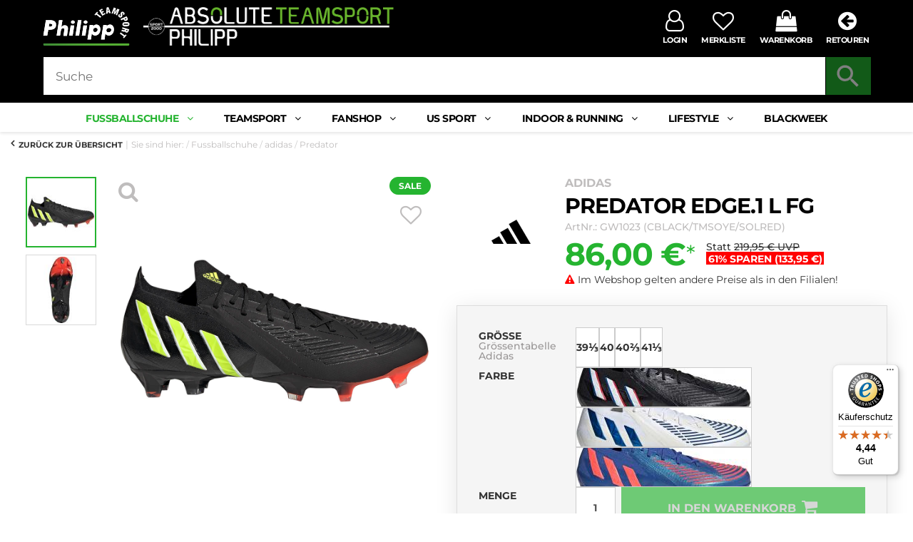

--- FILE ---
content_type: text/html; charset=UTF-8
request_url: https://teamsport-philipp.de/fussballschuhe/adidas/predator/adidas-predator-edge-1-l-fg-schwarz-gw1023.html
body_size: 21822
content:
<!DOCTYPE html>
<html lang="de" >
    <head>
                        <meta http-equiv="X-UA-Compatible" content="IE=edge"><meta name="viewport" id="Viewport" content="width=device-width, initial-scale=1, maximum-scale=1, minimum-scale=1, user-scalable=no"><meta http-equiv="Content-Type" content="text/html; charset=UTF-8"><title>Teamsport Philipp | Adidas Predator Edge.1 L FG GW1023 | günstig online kaufen</title><script>var blIsCookieConsentFreeContentPage = 0;var blIsTrainingMode = 0;var blHasConsented = getCookie('cc-set') == 1;var aCcCategories = getCookie('cc-categories');function isCookieCategoryAllowed(category) {if(isUserAgentBot()) {return true;}if(blHasConsented && ccCategoriesAreSet() && (aCcCategories.includes(category) || aCcCategories.includes('ALL'))) {return true;}return false;}function getAllowedCategories() {if(isUserAgentBot()) {return '';}if(!blHasConsented) {return '';}if(!ccCategoriesAreSet()) {return '';}if(aCcCategories.includes('ALL')) {return '["ESSENTIAL","ANALYTICS","MARKETING"]'}return aCcCategories;}function ccCategoriesAreSet() {if (typeof(aCcCategories) !== 'undefined') {return true;}return false;}function isUserAgentBot() {var botPattern = "(googlebot\/|bot|Googlebot-Mobile|Googlebot-Image|Google favicon|Mediapartners-Google|bingbot|slurp|java|wget|curl|Commons-HttpClient|Python-urllib|libwww|httpunit|nutch|phpcrawl|msnbot|jyxobot|FAST-WebCrawler|FAST Enterprise Crawler|biglotron|teoma|convera|seekbot|gigablast|exabot|ngbot|ia_archiver|GingerCrawler|webmon |httrack|webcrawler|grub.org|UsineNouvelleCrawler|antibot|netresearchserver|speedy|fluffy|bibnum.bnf|findlink|msrbot|panscient|yacybot|AISearchBot|IOI|ips-agent|tagoobot|MJ12bot|dotbot|woriobot|yanga|buzzbot|mlbot|yandexbot|purebot|Linguee Bot|Voyager|CyberPatrol|voilabot|baiduspider|citeseerxbot|spbot|twengabot|postrank|turnitinbot|scribdbot|page2rss|sitebot|linkdex|Adidxbot|blekkobot|ezooms|dotbot|Mail.RU_Bot|discobot|heritrix|findthatfile|europarchive.org|NerdByNature.Bot|sistrix crawler|ahrefsbot|Aboundex|domaincrawler|wbsearchbot|summify|ccbot|edisterbot|seznambot|ec2linkfinder|gslfbot|aihitbot|intelium_bot|facebookexternalhit|yeti|RetrevoPageAnalyzer|lb-spider|sogou|lssbot|careerbot|wotbox|wocbot|ichiro|DuckDuckBot|lssrocketcrawler|drupact|webcompanycrawler|acoonbot|openindexspider|gnam gnam spider|web-archive-net.com.bot|backlinkcrawler|coccoc|integromedb|content crawler spider|toplistbot|seokicks-robot|it2media-domain-crawler|ip-web-crawler.com|siteexplorer.info|elisabot|proximic|changedetection|blexbot|arabot|WeSEE:Search|niki-bot|CrystalSemanticsBot|rogerbot|360Spider|psbot|InterfaxScanBot|Lipperhey SEO Service|CC Metadata Scaper|g00g1e.net|GrapeshotCrawler|urlappendbot|brainobot|fr-crawler|binlar|SimpleCrawler|Livelapbot|Twitterbot|cXensebot|smtbot|bnf.fr_bot|A6-Indexer|ADmantX|Facebot|Twitterbot|OrangeBot|memorybot|AdvBot|MegaIndex|SemanticScholarBot|ltx71|nerdybot|xovibot|BUbiNG|Qwantify|archive.org_bot|Applebot|TweetmemeBot|crawler4j|findxbot|SemrushBot|yoozBot|lipperhey|y!j-asr|Domain Re-Animator Bot|AddThis)";var re = new RegExp(botPattern, 'i');var userAgent = navigator.userAgent;if (re.test(userAgent)) {return true;}return false;}function getCookie(name) {var nameEQ = name + "=";var ca = document.cookie.split(';');for(var i=0;i < ca.length;i++) {var c = ca[i];while (c.charAt(0)==' ') c = c.substring(1,c.length);if (c.indexOf(nameEQ) == 0) return c.substring(nameEQ.length,c.length);}return null;}</script><script type="text/javascript">dataLayer = [{'event':'detail','pagetype':'details','id':'GW1023','title':'Predator Edge.1 L FG','oxId':'6ce8b7a7f3ef542c932fe05852b4700f','price':'86','purchasingCategory':'04155cedb41a60fb705edad036c410c1','purchasingCategoryOxId':'Predator','brand':'Adidas'}];</script><script type="text/javascript">dataLayer.push({'cookieCategoriesConsented': getAllowedCategories()});</script><script>(function (w, d, s, l, i) {w[l] = w[l] || [];w[l].push({'gtm.start':new Date().getTime(), event: 'gtm.js'});var f = d.getElementsByTagName(s)[0],j = d.createElement(s), dl = l != 'dataLayer' ? '&l=' + l : '';j.async = true;j.src ='//www.googletagmanager.com/gtm.js?id=' + i + dl;f.parentNode.insertBefore(j, f);})(window, document, 'script', 'dataLayer', 'GTM-W6VT2FS');</script><meta name="description" content="Predator Edge.1 L FG - Ultimativer Effet, ultimative Kontrolle und ultimative Power – adidas Predator. Klare Ansage, klare Kante. Mit diesem adidas Fußballschuh für feste Böden meisterst du alle Facet"><meta name="keywords" content="adidas, predator, edge, 1, l, fg, gw1023, fussballschuhe"><meta property="og:site_name" content="https://teamsport-philipp.de/"><meta property="og:title" content="Teamsport Philipp | Adidas Predator Edge.1 L FG GW1023 | günstig online kaufen"><meta property="og:description" content="Predator Edge.1 L FG - Ultimativer Effet, ultimative Kontrolle und ultimative Power – adidas Predator. Klare Ansage, klare Kante. Mit diesem adidas Fußballschuh für feste Böden meisterst du alle Facet"><meta property="og:type" content="product"><meta property="og:image" content="https://teamsport-philipp.de/out/pictures/generated/product/1/1000_1000_75/Adidas-GW1023-PREDATOR-EDGE-1-L-FG-CBLACK-TMSOYE-SOLRED-1.jpg"><meta property="og:url" content="https://teamsport-philipp.de/fussballschuhe/adidas/predator/adidas-predator-edge-1-l-fg-schwarz-gw1023.html"><link rel="canonical" href="https://teamsport-philipp.de/fussballschuhe/adidas/predator/adidas-predator-edge-1-l-fg-schwarz-gw1023.html"><link rel="apple-touch-icon-precomposed" sizes="57x57" href="https://teamsport-philipp.de/out/tsp/img/favicons/apple-touch-icon-57x57.png" /><link rel="apple-touch-icon-precomposed" sizes="114x114" href="https://teamsport-philipp.de/out/tsp/img/favicons/apple-touch-icon-114x114.png" /><link rel="apple-touch-icon-precomposed" sizes="72x72" href="https://teamsport-philipp.de/out/tsp/img/favicons/apple-touch-icon-72x72.png" /><link rel="apple-touch-icon-precomposed" sizes="144x144" href="https://teamsport-philipp.de/out/tsp/img/favicons/apple-touch-icon-144x144.png" /><link rel="apple-touch-icon-precomposed" sizes="60x60" href="https://teamsport-philipp.de/out/tsp/img/favicons/apple-touch-icon-60x60.png" /><link rel="apple-touch-icon-precomposed" sizes="120x120" href="https://teamsport-philipp.de/out/tsp/img/favicons/apple-touch-icon-120x120.png" /><link rel="apple-touch-icon-precomposed" sizes="76x76" href="https://teamsport-philipp.de/out/tsp/img/favicons/apple-touch-icon-76x76.png" /><link rel="apple-touch-icon-precomposed" sizes="152x152" href="https://teamsport-philipp.de/out/tsp/img/favicons/apple-touch-icon-152x152.png" /><link rel="icon" type="image/png" href="https://teamsport-philipp.de/out/tsp/img/favicons/favicon-196x196.png" sizes="196x196" /><link rel="icon" type="image/png" href="https://teamsport-philipp.de/out/tsp/img/favicons/favicon-96x96.png" sizes="96x96" /><link rel="icon" type="image/png" href="https://teamsport-philipp.de/out/tsp/img/favicons/favicon-32x32.png" sizes="32x32" /><link rel="icon" type="image/png" href="https://teamsport-philipp.de/out/tsp/img/favicons/favicon-16x16.png" sizes="16x16" /><link rel="icon" type="image/png" href="https://teamsport-philipp.de/out/tsp/img/favicons/favicon-128.png" sizes="128x128" /><meta name="application-name" content="&nbsp;"/><meta name="msapplication-TileColor" content="#FFFFFF" /><meta name="msapplication-TileImage" content="https://teamsport-philipp.de/out/tsp/img/favicons/mstile-144x144.png" /><meta name="msapplication-square70x70logo" content="https://teamsport-philipp.de/out/tsp/img/favicons/mstile-70x70.png" /><meta name="msapplication-square150x150logo" content="https://teamsport-philipp.de/out/tsp/img/favicons/mstile-150x150.png" /><meta name="msapplication-wide310x150logo" content="https://teamsport-philipp.de/out/tsp/img/favicons/mstile-310x150.png" /><meta name="msapplication-square310x310logo" content="https://teamsport-philipp.de/out/tsp/img/favicons/mstile-310x310.png" /><meta property="og:image" content="https://teamsport-philipp.de/out/pictures/generated/product/1/1000_1000_75/Adidas-GW1023-PREDATOR-EDGE-1-L-FG-CBLACK-TMSOYE-SOLRED-1.jpg" /><meta property="og:image:secure_url" content="https://teamsport-philipp.de/out/pictures/generated/product/1/1000_1000_75/Adidas-GW1023-PREDATOR-EDGE-1-L-FG-CBLACK-TMSOYE-SOLRED-1.jpg" /><meta property="og:title" content="Predator Edge.1 L FG"><meta property="og:description" content="CBLACK/TMSOYE/SOLRED"><meta property="og:url" content="https://teamsport-philipp.de/fussballschuhe/adidas/predator/adidas-predator-edge-1-l-fg-schwarz-gw1023.html?force_sid=1b7u6qjp0n7uacsb6p67s90ci1"><meta property="og:site_name" content="Teamsport Philipp"><meta property="og:type" content="product.item"><meta property="product:retailer_item_id" content="GW1023"><meta property="og:price:amount" content="86" /><meta property="og:price:currency" content="EUR" /><meta name="twitter:card" content="summary_large_image"><meta name="twitter:title" content="Predator Edge.1 L FG"><meta name="twitter:description" content="Predator Edge.1 L FG - Ultimativer Effet, ultimative Kontrolle und ultimative Power – adidas Predator. Klare Ansage, klare Kante. Mit diesem adidas Fußballschuh für feste Böden meisterst du alle Facet"><meta name="twitter:image" content="https://teamsport-philipp.de/out/pictures/generated/product/1/1000_1000_75/Adidas-GW1023-PREDATOR-EDGE-1-L-FG-CBLACK-TMSOYE-SOLRED-1.jpg"><meta name="twitter:image:alt" content="Predator Edge.1 L FG"><script type="application/ld+json">{"@context":"https://schema.org","@type":"Person","name":"Teamsport Philipp, Inhaber Gerhard Philipp, e.K.","url":"https://teamsport-philipp.de/index.php?force_sid=1b7u6qjp0n7uacsb6p67s90ci1&amp;","sameAs":["https://www.facebook.com/teamsportphilipp.de/"]}</script><script type="application/ld+json">{"@context":"https://schema.org","@type":"BreadcrumbList","itemListElement":[{"@type":"ListItem","position":1,"item":{"@id":"https://teamsport-philipp.de/index.php?force_sid=1b7u6qjp0n7uacsb6p67s90ci1&amp;","name":"Startseite"}},{"@type":"ListItem","position":2,"item":{"@id":"https://teamsport-philipp.de/fussballschuhe/?force_sid=1b7u6qjp0n7uacsb6p67s90ci1","name":"Fussballschuhe"}},{"@type":"ListItem","position":3,"item":{"@id":"https://teamsport-philipp.de/fussballschuhe/adidas/?force_sid=1b7u6qjp0n7uacsb6p67s90ci1","name":"adidas"}},{"@type":"ListItem","position":4,"item":{"@id":"https://teamsport-philipp.de/fussballschuhe/adidas/predator/?force_sid=1b7u6qjp0n7uacsb6p67s90ci1","name":"Predator"}}]}</script><script type="application/ld+json">{"@context":"https://schema.org","@type":"Organization","url":"https://teamsport-philipp.de/index.php?force_sid=1b7u6qjp0n7uacsb6p67s90ci1&amp;","logo":"","contactPoint":{"@type":"ContactPoint","telephone":"+49 (0)2361 / 89 07 590","faxNumber":"+49 (0)2361 / 66306","contactType":"customer service"}}</script><script type="application/ld+json">{"@context":"https://schema.org","@type":"Product","name":"Predator Edge.1 L FG","image":"https://teamsport-philipp.de/out/pictures/generated/product/1/1000_1000_75/Adidas-GW1023-PREDATOR-EDGE-1-L-FG-CBLACK-TMSOYE-SOLRED-1.jpg","description":"<p>Ultimativer Effet, ultimative Kontrolle und ultimative Power \u2013 adidas Predator. Klare Ansage, klare Kante. Mit diesem adidas Fu\u00dfballschuh f\u00fcr feste B\u00f6den meisterst du alle Facetten des Spiels. Er hat einen niedrig geschnittenem Schaft und ein Zone Skin Obermaterial mit strategisch platzierten Rippzonen, die jede Ber\u00fchrung zwischen Fu\u00df und Ball optimieren. Und an der Au\u00dfensohle sorgt die Power Facet f\u00fcr eine Gewichtsverlagerung in den Vorfu\u00dfbereich, wodurch die Kraft\u00fcbertragung beim Schuss verbessert wird. Au\u00dferdem garantiert dir der passgenaue adidas PRIMEKNIT Schaft bei jeder Aktion sicheren Halt.</p><h4>Alle Informationen auf einen Blick:</h4><ul><li>Regul\u00e4re Passform</li><li>Schn\u00fcrsenkel</li><li>adidas PRIMEKNIT Obermaterial</li><li>Niedrig geschnittener adidas PRIMEKNIT Schaft</li><li>Zone Skin Obermaterial mit Rippzonen aus Gummi</li><li>Au\u00dfensohle f\u00fcr feste B\u00f6den</li></ul>","mpn":"GW1023","sku":"6ce8b7a7f3ef542c932fe05852b4700f","offers":{"gtin13":"","seller":{"@type":"Organization","name":"Teamsport Philipp, Inhaber Gerhard Philipp, e.K."},"availability":"https://schema.org/InStock","priceCurrency":"EUR","@type":"Offer","price":0},"brand":{"@type":"Brand","name":"Adidas"}}</script>    


                <link rel="stylesheet" type="text/css" href="https://teamsport-philipp.de/modules/tsp/SizeTab/out/src/css/size_tables.css?1713725876" />
<link rel="stylesheet" type="text/css" href="https://teamsport-philipp.de/modules/makaira/connect/out/dist/makaira.8cc9fa34.min.css?1716566556" />
<link rel="stylesheet" type="text/css" href="https://teamsport-philipp.de/out/tsp/src/css/styles.min.css?1753457851" />
<link rel="stylesheet" type="text/css" href="https://teamsport-philipp.de/out/tsp/src/frontend/style.css?1763124765" />
<link rel="stylesheet" type="text/css" href="https://teamsport-philipp.de/modules/ddoe/visualcms/out/src/css/font-awesome.min.css?1716566556" />
<link rel="stylesheet" type="text/css" href="https://teamsport-philipp.de/modules/ddoe/visualcms/out/src/css/photoswipe.min.css?1716566556" />
<link rel="stylesheet" type="text/css" href="https://teamsport-philipp.de/modules/ddoe/visualcms/out/src/css/style.min.css?1716566556" />
<link rel="stylesheet" type="text/css" href="https://teamsport-philipp.de/modules/osc/amazonpay/out/src/css/amazonpay.min.css?1745089242" />


        <!-- HTML5 shim and Respond.js IE8 support of HTML5 elements and media queries -->
        <!--[if lt IE 9]>
        <script src="https://oss.maxcdn.com/libs/html5shiv/3.7.0/html5shiv.js"></script>
        <script src="https://oss.maxcdn.com/libs/respond.js/1.4.2/respond.min.js"></script>
        <![endif]-->
    <script type="text/javascript" src="//content.cptrack.de/clicks.js"></script>
</head>
  <!-- OXID eShop Professional Edition, Version 6, Shopping Cart System (c) OXID eSales AG 2003 - 2025 - https://www.oxid-esales.com -->

        
    <body class="cl-details "  style="background:#FFF;">

    

        



<noscript>
	<iframe src="//www.googletagmanager.com/ns.html?id=GTM-W6VT2FS" height="0" width="0" style="display:none;visibility:hidden"></iframe>
</noscript>


<!-- Google Tag Manager -->








    <div class="fullwidth-container">
            <div class="main-row">
                                        
    
            


    
    <header id="header">
        <div class="container">

            <div class="row">

                                
                                                        

                
                                        
                                        
                    <div class="header-box col-xs-12">
                        <nav id="mainnav" class="navbar navbar-default fullviewlayout" role="navigation">
            <div class="container navbar-container">

                

                    <div class="navbar-header">
                        

                                                                                            
                                    <div class="navbar-menu-trigger">
                                        <button type="button" class="navbar-toggle collapsed" data-target="#navigation">
                                            <span class="icon-bar"></span>
                                            <span class="icon-bar"></span>
                                            <span class="icon-bar"></span>
                                        </button>
                                    </div>
                                
                            
                                                        
                                                                                                                                <div class="navbar-logo">
                                    <a href="https://teamsport-philipp.de/index.php?force_sid=1b7u6qjp0n7uacsb6p67s90ci1&amp;" title="Teamsport Philipp">
                                        <img
                                            src="https://teamsport-philipp.de/out/tsp/img/logo_tsp_w.svg"
                                            alt="Teamsport Philipp"
                                            style="width:134px;height:60px;"
                                        >
                                    </a>
                                                                        <a href="https://teamsport-philipp.de/index.php?force_sid=1b7u6qjp0n7uacsb6p67s90ci1&amp;">
                                        <img
                                            src="https://teamsport-philipp.de/out/tsp/img/logo_absolute_teamsport_philipp.svg"
                                            alt="Absolute-Teamsport Philipp"
                                            class="logo-ats"
                                            style="height:60px;"
                                        >
                                    </a>
                                                                    </div>
                            

                                                                                            
                                    <div class="navbar-shortcuts menus-col">
                                        
                                            <div class="menu-dropdowns pull-right">
                                                
                                                                                                                                                                                                                                                                                                                                                    <div class="btn-group service-menu showLogin">
    <a href="https://teamsport-philipp.de/mein-konto/?force_sid=1b7u6qjp0n7uacsb6p67s90ci1" class="btn" title="Login">
        
            <div class="navbar-shortcut-icon">
                <i class="fa fa-user-o" aria-hidden="true"></i>
                                                                                                                                                                                                                    </div>
            <p class="navbar-shortcut-label">
                Login            </p>
        
    </a>
</div>
                    
                                                

                                                
                                                                                                        <div class="btn-group wishlist-menu">
    <a href="https://teamsport-philipp.de/index.php?force_sid=1b7u6qjp0n7uacsb6p67s90ci1&amp;cl=account_noticelist" class="btn" title="Merkliste">
        
            <div class="navbar-shortcut-icon">
                <i class="fa fa-heart-o" aria-hidden="true"></i>
                            </div>
            <p class="navbar-shortcut-label">Merkliste</p>
        
    </a>
</div>                                                

                                                
                                                                                                        <div class="btn-group search-bar-trigger">
        
    

    <button type="button" class="btn btn-mobile-search" data-toggle="collapse" data-target=".navbar-ex2-collapse">
        
            <i class="fa fa-search" aria-hidden="true"></i>
        
    </button>
</div>                                                

                                                
                                                                                                                                                                                                                                                                                                                                                    <div class="btn-group minibasket-menu">
    <button type="button" class="btn dropdown-toggle" data-toggle="dropdown" data-href="https://teamsport-philipp.de/warenkorb/?force_sid=1b7u6qjp0n7uacsb6p67s90ci1" title="Warenkorb">
        
            <div class="navbar-shortcut-icon">
                <i class="fa fa-shopping-bag" aria-hidden="true"></i>
                            </div>
            <p class="navbar-shortcut-label">Warenkorb</p>
        
    </button>
    <ul class="dropdown-menu dropdown-menu-right pull-right" role="menu">
        
            <li>
                <div class="row">
                    <div class="col-xs-12 pull-right">
                        <div class="minibasket-menu-box">
                            

            
            <span class="cart-empty-msg">Der Warenkorb ist leer.</span>
        
    
                        </div>
                    </div>
                </div>
            </li>
        
    </ul>
</div>
                    
                                                

                                                <div class="btn-group">
                                                    <a href="/retourenschein-herunterladen/" class="btn">
                                                        <i class="fa fa-arrow-circle-left" aria-hidden="true"></i>
                                                        <p class="navbar-shortcut-label">Retouren</p>
                                                    </a>
                                                </div>
                                            </div>
                                        
                                    </div>
                                

                                                                


                                    <div class="navbar-search collapse navbar-collapse navbar-ex2-collapse">
                                        
            <form class="form search"
              role="form"
              action="https://teamsport-philipp.de/index.php?force_sid=1b7u6qjp0n7uacsb6p67s90ci1&amp;"
              method="get"
              name="search"
              onsubmit="return false">
            <input type="hidden" name="stoken" value="4EF448D5" /><input type="hidden" name="sid" value="1b7u6qjp0n7uacsb6p67s90ci1" />
<input type="hidden" name="lang" value="0" />
            <input type="hidden" name="cl" value="search">

            
                
                <tsp-search-form></tsp-search-form>
                <!--<div class="vue-scope">
                    <search-form input-placeholder="Suche"
                                 submit-label=" SEARCH_SUBMIT"></search-form>
                </div>-->
            
        </form>
    



                                    </div>
                                
<div class="club-page-logo"></div>

                                                    
                    </div>

                                        
                                                                            



<ul id="navigation" class="nav-catlist nav-catlist-l1 nav navbar-nav">
    
        
                                        
                <li class="nav-catlist-item nav-catlist-item-l1 active dropdown">
                    <a href="https://teamsport-philipp.de/fussballschuhe/?force_sid=1b7u6qjp0n7uacsb6p67s90ci1" class="dropdown-toggle" data-toggle="dropdown">
                        Fussballschuhe
                         <i class="nav-catlist-item-more nav-catlist-item-l1-more fa fa-angle-down"></i>                    </a>

                                            
                        <ul class="nav-catlist nav-catlist-l2 dropdown-menu nav-catlist-has-all">

                                                            <li class="nav-catlist-item nav-catlist-item-l2 nav-catlist-item-all">
                                    <a href="https://teamsport-philipp.de/fussballschuhe/?force_sid=1b7u6qjp0n7uacsb6p67s90ci1">Alle Fussballschuhe</a>
                                </li>
                            
                                                                                                
                                    
                                                                        
                                        <li class="nav-catlist-item nav-catlist-item-l2 active dropdown">

                                            <a class="current" href="https://teamsport-philipp.de/fussballschuhe/adidas/?force_sid=1b7u6qjp0n7uacsb6p67s90ci1">
                                                adidas
                                                 <i class="nav-catlist-item-more nav-catlist-item-l2-more fa fa-angle-down"></i>                                            </a>

                                                                                                                                        <ul class="nav-catlist nav-catlist-l3 dropdown-menu">

                                                                                                            <li class="nav-catlist-item nav-catlist-item-l3 nav-catlist-item-all">
                                                            <a href="https://teamsport-philipp.de/fussballschuhe/adidas/?force_sid=1b7u6qjp0n7uacsb6p67s90ci1">Alle adidas</a>
                                                        </li>
                                                    
                                                    
                                                                                                                                                                                                                                                                                                        <li class="nav-catlist-item nav-catlist-item-l3" >
                                                                    <a  href="https://teamsport-philipp.de/fussballschuhe/adidas/f50/?force_sid=1b7u6qjp0n7uacsb6p67s90ci1">F50</a>
                                                                </li>
                                                                                                                                                                        
                                                                                                                                                                                                                                                                                                                                                    
                                                                                                                                                                                                                                                                                                        <li class="nav-catlist-item nav-catlist-item-l3" active>
                                                                    <a class="current" href="https://teamsport-philipp.de/fussballschuhe/adidas/predator/?force_sid=1b7u6qjp0n7uacsb6p67s90ci1">Predator</a>
                                                                </li>
                                                                                                                                                                        
                                                                                                                                                                                                                                                                                                        <li class="nav-catlist-item nav-catlist-item-l3" >
                                                                    <a  href="https://teamsport-philipp.de/fussballschuhe/adidas/copa/?force_sid=1b7u6qjp0n7uacsb6p67s90ci1">Copa</a>
                                                                </li>
                                                                                                                                                                        
                                                                                                                                                                                                                                                                                                        <li class="nav-catlist-item nav-catlist-item-l3" >
                                                                    <a  href="https://teamsport-philipp.de/fussballschuhe/adidas/klassiker/?force_sid=1b7u6qjp0n7uacsb6p67s90ci1">Klassiker</a>
                                                                </li>
                                                                                                                                                                        
                                                                                                                                                                                                                                                                                                        <li class="nav-catlist-item nav-catlist-item-l3" >
                                                                    <a  href="https://teamsport-philipp.de/fussballschuhe/adidas/x/?force_sid=1b7u6qjp0n7uacsb6p67s90ci1">X</a>
                                                                </li>
                                                                                                                                                                                                                        </ul>

                                                                                                                                                
                                                                                        
                                        </li>
                                                                                                                                                                    
                                    
                                                                        
                                        <li class="nav-catlist-item nav-catlist-item-l2  dropdown">

                                            <a  href="https://teamsport-philipp.de/fussballschuhe/nike/?force_sid=1b7u6qjp0n7uacsb6p67s90ci1">
                                                Nike
                                                 <i class="nav-catlist-item-more nav-catlist-item-l2-more fa fa-angle-down"></i>                                            </a>

                                                                                                                                        <ul class="nav-catlist nav-catlist-l3 dropdown-menu">

                                                                                                            <li class="nav-catlist-item nav-catlist-item-l3 nav-catlist-item-all">
                                                            <a href="https://teamsport-philipp.de/fussballschuhe/nike/?force_sid=1b7u6qjp0n7uacsb6p67s90ci1">Alle Nike</a>
                                                        </li>
                                                    
                                                    
                                                                                                                                                                                                                                                                                                                                                    
                                                                                                                                                                                                                                                                                                        <li class="nav-catlist-item nav-catlist-item-l3" >
                                                                    <a  href="https://teamsport-philipp.de/fussballschuhe/nike/tiempo/?force_sid=1b7u6qjp0n7uacsb6p67s90ci1">Tiempo</a>
                                                                </li>
                                                                                                                                                                        
                                                                                                                                                                                                                                                                                                        <li class="nav-catlist-item nav-catlist-item-l3" >
                                                                    <a  href="https://teamsport-philipp.de/fussballschuhe/nike/phantom-gx/?force_sid=1b7u6qjp0n7uacsb6p67s90ci1">Phantom GX</a>
                                                                </li>
                                                                                                                                                                        
                                                                                                                                                                                                                                                                                                        <li class="nav-catlist-item nav-catlist-item-l3" >
                                                                    <a  href="https://teamsport-philipp.de/fussballschuhe/nike/mercurial/?force_sid=1b7u6qjp0n7uacsb6p67s90ci1">Mercurial</a>
                                                                </li>
                                                                                                                                                                        
                                                                                                                                                                                                                                                                                                        <li class="nav-catlist-item nav-catlist-item-l3" >
                                                                    <a  href="https://teamsport-philipp.de/fussballschuhe/nike/phantom-luna/?force_sid=1b7u6qjp0n7uacsb6p67s90ci1">Phantom Luna</a>
                                                                </li>
                                                                                                                                                                        
                                                                                                                                                                                                                                                                                                                                                    
                                                                                                                                                                                                                                                                                                        <li class="nav-catlist-item nav-catlist-item-l3" >
                                                                    <a  href="https://teamsport-philipp.de/fussballschuhe/nike/phantom-gt/?force_sid=1b7u6qjp0n7uacsb6p67s90ci1">Phantom GT</a>
                                                                </li>
                                                                                                                                                                                                                        </ul>

                                                                                                                                                
                                                                                        
                                        </li>
                                                                                                                                                                    
                                    
                                                                        
                                        <li class="nav-catlist-item nav-catlist-item-l2  dropdown">

                                            <a  href="https://teamsport-philipp.de/fussballschuhe/puma/?force_sid=1b7u6qjp0n7uacsb6p67s90ci1">
                                                Puma
                                                 <i class="nav-catlist-item-more nav-catlist-item-l2-more fa fa-angle-down"></i>                                            </a>

                                                                                                                                        <ul class="nav-catlist nav-catlist-l3 dropdown-menu">

                                                                                                            <li class="nav-catlist-item nav-catlist-item-l3 nav-catlist-item-all">
                                                            <a href="https://teamsport-philipp.de/fussballschuhe/puma/?force_sid=1b7u6qjp0n7uacsb6p67s90ci1">Alle Puma</a>
                                                        </li>
                                                    
                                                    
                                                                                                                                                                                                                                                                                                        <li class="nav-catlist-item nav-catlist-item-l3" >
                                                                    <a  href="https://teamsport-philipp.de/fussballschuhe/puma/future/?force_sid=1b7u6qjp0n7uacsb6p67s90ci1">Future</a>
                                                                </li>
                                                                                                                                                                        
                                                                                                                                                                                                                                                                                                        <li class="nav-catlist-item nav-catlist-item-l3" >
                                                                    <a  href="https://teamsport-philipp.de/fussballschuhe/puma/ultra/?force_sid=1b7u6qjp0n7uacsb6p67s90ci1">Ultra</a>
                                                                </li>
                                                                                                                                                                        
                                                                                                                                                                                                                                                                                                        <li class="nav-catlist-item nav-catlist-item-l3" >
                                                                    <a  href="https://teamsport-philipp.de/fussballschuhe/puma/king/?force_sid=1b7u6qjp0n7uacsb6p67s90ci1">King</a>
                                                                </li>
                                                                                                                                                                                                                        </ul>

                                                                                                                                                
                                                                                        
                                        </li>
                                                                                                                                                                    
                                    
                                                                                                                                    
                                                                                        
                                                                    <li class="nav-catlist-item nav-catlist-item-l2 nav-catlist-item-empty"></li>
                                                                    <li class="nav-catlist-item nav-catlist-item-l2 nav-catlist-item-empty"></li>
                                                                                                                </ul>
                                    </li>
                    
                                        
                <li class="nav-catlist-item nav-catlist-item-l1  dropdown">
                    <a href="https://teamsport-philipp.de/teamsport/?force_sid=1b7u6qjp0n7uacsb6p67s90ci1" class="dropdown-toggle" data-toggle="dropdown">
                        Teamsport
                         <i class="nav-catlist-item-more nav-catlist-item-l1-more fa fa-angle-down"></i>                    </a>

                                            
                        <ul class="nav-catlist nav-catlist-l2 dropdown-menu nav-catlist-has-all">

                                                            <li class="nav-catlist-item nav-catlist-item-l2 nav-catlist-item-all">
                                    <a href="https://teamsport-philipp.de/teamsport/?force_sid=1b7u6qjp0n7uacsb6p67s90ci1">Alle Teamsport</a>
                                </li>
                            
                                                                                                
                                    
                                                                        
                                        <li class="nav-catlist-item nav-catlist-item-l2  dropdown">

                                            <a  href="https://teamsport-philipp.de/teamsport/fussball/?force_sid=1b7u6qjp0n7uacsb6p67s90ci1">
                                                Fussball
                                                 <i class="nav-catlist-item-more nav-catlist-item-l2-more fa fa-angle-down"></i>                                            </a>

                                                                                                                                        <ul class="nav-catlist nav-catlist-l3 dropdown-menu">

                                                                                                            <li class="nav-catlist-item nav-catlist-item-l3 nav-catlist-item-all">
                                                            <a href="https://teamsport-philipp.de/teamsport/fussball/?force_sid=1b7u6qjp0n7uacsb6p67s90ci1">Alle Fussball</a>
                                                        </li>
                                                    
                                                    
                                                                                                                                                                                                                                                                                                        <li class="nav-catlist-item nav-catlist-item-l3" >
                                                                    <a  href="https://teamsport-philipp.de/teamsport/fussball/baelle/?force_sid=1b7u6qjp0n7uacsb6p67s90ci1">Bälle</a>
                                                                </li>
                                                                                                                                                                        
                                                                                                                                                                                                                                                                                                        <li class="nav-catlist-item nav-catlist-item-l3" >
                                                                    <a  href="https://teamsport-philipp.de/teamsport/fussball/ballpakete/?force_sid=1b7u6qjp0n7uacsb6p67s90ci1">Ballpakete</a>
                                                                </li>
                                                                                                                                                                        
                                                                                                                                                                                                                                                                                                        <li class="nav-catlist-item nav-catlist-item-l3" >
                                                                    <a  href="https://teamsport-philipp.de/teamsport/fussball/funktionsbekleidung/?force_sid=1b7u6qjp0n7uacsb6p67s90ci1">Funktionsbekleidung</a>
                                                                </li>
                                                                                                                                                                        
                                                                                                                                                                                                                                                                                                        <li class="nav-catlist-item nav-catlist-item-l3" >
                                                                    <a  href="https://teamsport-philipp.de/teamsport/fussball/jacken/?force_sid=1b7u6qjp0n7uacsb6p67s90ci1">Jacken</a>
                                                                </li>
                                                                                                                                                                        
                                                                                                                                                                                                                                                                                                        <li class="nav-catlist-item nav-catlist-item-l3" >
                                                                    <a  href="https://teamsport-philipp.de/teamsport/fussball/polo-shirts/?force_sid=1b7u6qjp0n7uacsb6p67s90ci1">Polo Shirts</a>
                                                                </li>
                                                                                                                                                                        
                                                                                                                                                                                                                                                                                                        <li class="nav-catlist-item nav-catlist-item-l3" >
                                                                    <a  href="https://teamsport-philipp.de/teamsport/fussball/schiedsrichter/?force_sid=1b7u6qjp0n7uacsb6p67s90ci1">Schiedsrichter</a>
                                                                </li>
                                                                                                                                                                        
                                                                                                                                                                                                                                                                                                        <li class="nav-catlist-item nav-catlist-item-l3" >
                                                                    <a  href="https://teamsport-philipp.de/teamsport/fussball/schienbeinschoner/?force_sid=1b7u6qjp0n7uacsb6p67s90ci1">Schienbeinschoner</a>
                                                                </li>
                                                                                                                                                                        
                                                                                                                                                                                                                                                                                                        <li class="nav-catlist-item nav-catlist-item-l3" >
                                                                    <a  href="https://teamsport-philipp.de/teamsport/fussball/shorts/?force_sid=1b7u6qjp0n7uacsb6p67s90ci1">Shorts</a>
                                                                </li>
                                                                                                                                                                        
                                                                                                                                                                    
                                                                                                                                                                    
                                                                                                                                                                                                                                                                                                        <li class="nav-catlist-item nav-catlist-item-l3" >
                                                                    <a  href="https://teamsport-philipp.de/teamsport/fussball/taschen/?force_sid=1b7u6qjp0n7uacsb6p67s90ci1">Taschen</a>
                                                                </li>
                                                                                                                                                                        
                                                                                                                                                                                                                                                                                                        <li class="nav-catlist-item nav-catlist-item-l3" >
                                                                    <a  href="https://teamsport-philipp.de/teamsport/fussball/trainingsanzuege/?force_sid=1b7u6qjp0n7uacsb6p67s90ci1">Trainingsanzüge</a>
                                                                </li>
                                                                                                                                                                        
                                                                                                                                                                    
                                                                                                                                                                    
                                                                                                                                                                                                                                                                                                        <li class="nav-catlist-item nav-catlist-item-l3" >
                                                                    <a  href="https://teamsport-philipp.de/teamsport/fussball/trainingszubehoer/?force_sid=1b7u6qjp0n7uacsb6p67s90ci1">Trainingszubehör</a>
                                                                </li>
                                                                                                                                                                        
                                                                                                                                                                                                                                                                                                        <li class="nav-catlist-item nav-catlist-item-l3" >
                                                                    <a  href="https://teamsport-philipp.de/teamsport/fussball/trikots/?force_sid=1b7u6qjp0n7uacsb6p67s90ci1">Trikots</a>
                                                                </li>
                                                                                                                                                                        
                                                                                                                                                                    
                                                                                                                                                                                                                                                                                                        <li class="nav-catlist-item nav-catlist-item-l3" >
                                                                    <a  href="https://teamsport-philipp.de/teamsport/fussball/torwart-handschuhe/?force_sid=1b7u6qjp0n7uacsb6p67s90ci1">Torwart Handschuhe</a>
                                                                </li>
                                                                                                                                                                        
                                                                                                                                                                                                                                                                                                        <li class="nav-catlist-item nav-catlist-item-l3" >
                                                                    <a  href="https://teamsport-philipp.de/teamsport/fussball/torwart-hosen/?force_sid=1b7u6qjp0n7uacsb6p67s90ci1">Torwart Hosen</a>
                                                                </li>
                                                                                                                                                                        
                                                                                                                                                                    
                                                                                                                                                                    
                                                                                                                                                                    
                                                                                                                                                                                                                                                                                                        <li class="nav-catlist-item nav-catlist-item-l3" >
                                                                    <a  href="/teamsport/fussball/?force_sid=1b7u6qjp0n7uacsb6p67s90ci1">Alle anzeigen</a>
                                                                </li>
                                                                                                                                                                                                                        </ul>

                                                                                                                                                
                                                                                        
                                        </li>
                                                                                                                                                                    
                                    
                                                                        
                                        <li class="nav-catlist-item nav-catlist-item-l2  dropdown">

                                            <a  href="https://teamsport-philipp.de/teamsport/handball/?force_sid=1b7u6qjp0n7uacsb6p67s90ci1">
                                                Handball
                                                 <i class="nav-catlist-item-more nav-catlist-item-l2-more fa fa-angle-down"></i>                                            </a>

                                                                                                                                        <ul class="nav-catlist nav-catlist-l3 dropdown-menu">

                                                                                                            <li class="nav-catlist-item nav-catlist-item-l3 nav-catlist-item-all">
                                                            <a href="https://teamsport-philipp.de/teamsport/handball/?force_sid=1b7u6qjp0n7uacsb6p67s90ci1">Alle Handball</a>
                                                        </li>
                                                    
                                                    
                                                                                                                                                                                                                                                                                                        <li class="nav-catlist-item nav-catlist-item-l3" >
                                                                    <a  href="https://teamsport-philipp.de/teamsport/handball/baelle/?force_sid=1b7u6qjp0n7uacsb6p67s90ci1">Bälle</a>
                                                                </li>
                                                                                                                                                                        
                                                                                                                                                                                                                                                                                                        <li class="nav-catlist-item nav-catlist-item-l3" >
                                                                    <a  href="https://teamsport-philipp.de/teamsport/handball/bandagen-schoner/?force_sid=1b7u6qjp0n7uacsb6p67s90ci1">Bandagen &amp; Schoner</a>
                                                                </li>
                                                                                                                                                                        
                                                                                                                                                                                                                                                                                                        <li class="nav-catlist-item nav-catlist-item-l3" >
                                                                    <a  href="https://teamsport-philipp.de/teamsport/handball/funktionsbekleidung/?force_sid=1b7u6qjp0n7uacsb6p67s90ci1">Funktionsbekleidung</a>
                                                                </li>
                                                                                                                                                                        
                                                                                                                                                                                                                                                                                                        <li class="nav-catlist-item nav-catlist-item-l3" >
                                                                    <a  href="https://teamsport-philipp.de/teamsport/handball/shorts/?force_sid=1b7u6qjp0n7uacsb6p67s90ci1">Shorts</a>
                                                                </li>
                                                                                                                                                                        
                                                                                                                                                                                                                                                                                                        <li class="nav-catlist-item nav-catlist-item-l3" >
                                                                    <a  href="https://teamsport-philipp.de/teamsport/handball/socken/?force_sid=1b7u6qjp0n7uacsb6p67s90ci1">Socken</a>
                                                                </li>
                                                                                                                                                                        
                                                                                                                                                                                                                                                                                                        <li class="nav-catlist-item nav-catlist-item-l3" >
                                                                    <a  href="https://teamsport-philipp.de/teamsport/handball/sweatshirts/?force_sid=1b7u6qjp0n7uacsb6p67s90ci1">Sweatshirts</a>
                                                                </li>
                                                                                                                                                                        
                                                                                                                                                                                                                                                                                                        <li class="nav-catlist-item nav-catlist-item-l3" >
                                                                    <a  href="https://teamsport-philipp.de/teamsport/handball/taschen/?force_sid=1b7u6qjp0n7uacsb6p67s90ci1">Taschen</a>
                                                                </li>
                                                                                                                                                                        
                                                                                                                                                                                                                                                                                                        <li class="nav-catlist-item nav-catlist-item-l3" >
                                                                    <a  href="https://teamsport-philipp.de/teamsport/handball/trainingsanzuege/?force_sid=1b7u6qjp0n7uacsb6p67s90ci1">Trainingsanzüge</a>
                                                                </li>
                                                                                                                                                                        
                                                                                                                                                                                                                                                                                                        <li class="nav-catlist-item nav-catlist-item-l3" >
                                                                    <a  href="https://teamsport-philipp.de/teamsport/handball/trainingshosen/?force_sid=1b7u6qjp0n7uacsb6p67s90ci1">Trainingshosen</a>
                                                                </li>
                                                                                                                                                                        
                                                                                                                                                                                                                                                                                                        <li class="nav-catlist-item nav-catlist-item-l3" >
                                                                    <a  href="https://teamsport-philipp.de/teamsport/handball/trainingsjacken/?force_sid=1b7u6qjp0n7uacsb6p67s90ci1">Trainingsjacken</a>
                                                                </li>
                                                                                                                                                                        
                                                                                                                                                                                                                                                                                                        <li class="nav-catlist-item nav-catlist-item-l3" >
                                                                    <a  href="https://teamsport-philipp.de/teamsport/handball/trikot-kits/?force_sid=1b7u6qjp0n7uacsb6p67s90ci1">Trikot Kits</a>
                                                                </li>
                                                                                                                                                                        
                                                                                                                                                                                                                                                                                                        <li class="nav-catlist-item nav-catlist-item-l3" >
                                                                    <a  href="https://teamsport-philipp.de/teamsport/handball/trikots/?force_sid=1b7u6qjp0n7uacsb6p67s90ci1">Trikots</a>
                                                                </li>
                                                                                                                                                                        
                                                                                                                                                                                                                                                                                                        <li class="nav-catlist-item nav-catlist-item-l3" >
                                                                    <a  href="https://teamsport-philipp.de/teamsport/handball/t-shirts/?force_sid=1b7u6qjp0n7uacsb6p67s90ci1">T-Shirts</a>
                                                                </li>
                                                                                                                                                                        
                                                                                                                                                                    
                                                                                                                                                                                                                                                                                                        <li class="nav-catlist-item nav-catlist-item-l3" >
                                                                    <a  href="/teamsport/handball/?force_sid=1b7u6qjp0n7uacsb6p67s90ci1">Alle anzeigen</a>
                                                                </li>
                                                                                                                                                                                                                        </ul>

                                                                                                                                                
                                                                                        
                                        </li>
                                                                                                                                                                    
                                    
                                                                        
                                        <li class="nav-catlist-item nav-catlist-item-l2  dropdown">

                                            <a  href="https://teamsport-philipp.de/teamsport/weitere-sportarten/?force_sid=1b7u6qjp0n7uacsb6p67s90ci1">
                                                Weitere Sportarten
                                                 <i class="nav-catlist-item-more nav-catlist-item-l2-more fa fa-angle-down"></i>                                            </a>

                                                                                                                                        <ul class="nav-catlist nav-catlist-l3 dropdown-menu">

                                                                                                            <li class="nav-catlist-item nav-catlist-item-l3 nav-catlist-item-all">
                                                            <a href="https://teamsport-philipp.de/teamsport/weitere-sportarten/?force_sid=1b7u6qjp0n7uacsb6p67s90ci1">Alle Weitere Sportarten</a>
                                                        </li>
                                                    
                                                    
                                                                                                                                                                    
                                                                                                                                                                    
                                                                                                                                                                                                                                                                                                        <li class="nav-catlist-item nav-catlist-item-l3" >
                                                                    <a  href="https://teamsport-philipp.de/teamsport/weitere-sportarten/funktionsbekleidung/?force_sid=1b7u6qjp0n7uacsb6p67s90ci1">Funktionsbekleidung</a>
                                                                </li>
                                                                                                                                                                        
                                                                                                                                                                                                                                                                                                        <li class="nav-catlist-item nav-catlist-item-l3" >
                                                                    <a  href="https://teamsport-philipp.de/teamsport/weitere-sportarten/jacken/?force_sid=1b7u6qjp0n7uacsb6p67s90ci1">Jacken</a>
                                                                </li>
                                                                                                                                                                        
                                                                                                                                                                                                                                                                                                        <li class="nav-catlist-item nav-catlist-item-l3" >
                                                                    <a  href="https://teamsport-philipp.de/teamsport/weitere-sportarten/polo-shirts/?force_sid=1b7u6qjp0n7uacsb6p67s90ci1">Polo Shirts</a>
                                                                </li>
                                                                                                                                                                        
                                                                                                                                                                                                                                                                                                        <li class="nav-catlist-item nav-catlist-item-l3" >
                                                                    <a  href="https://teamsport-philipp.de/teamsport/weitere-sportarten/shorts/?force_sid=1b7u6qjp0n7uacsb6p67s90ci1">Shorts</a>
                                                                </li>
                                                                                                                                                                        
                                                                                                                                                                                                                                                                                                        <li class="nav-catlist-item nav-catlist-item-l3" >
                                                                    <a  href="https://teamsport-philipp.de/teamsport/weitere-sportarten/socken-stutzen/?force_sid=1b7u6qjp0n7uacsb6p67s90ci1">Socken &amp; Stutzen</a>
                                                                </li>
                                                                                                                                                                        
                                                                                                                                                                                                                                                                                                        <li class="nav-catlist-item nav-catlist-item-l3" >
                                                                    <a  href="https://teamsport-philipp.de/teamsport/weitere-sportarten/sweatshirts/?force_sid=1b7u6qjp0n7uacsb6p67s90ci1">Sweatshirts</a>
                                                                </li>
                                                                                                                                                                        
                                                                                                                                                                    
                                                                                                                                                                                                                                                                                                        <li class="nav-catlist-item nav-catlist-item-l3" >
                                                                    <a  href="https://teamsport-philipp.de/teamsport/weitere-sportarten/trainingsanzuege/?force_sid=1b7u6qjp0n7uacsb6p67s90ci1">Trainingsanzüge</a>
                                                                </li>
                                                                                                                                                                        
                                                                                                                                                                    
                                                                                                                                                                    
                                                                                                                                                                                                                                                                                                        <li class="nav-catlist-item nav-catlist-item-l3" >
                                                                    <a  href="https://teamsport-philipp.de/teamsport/weitere-sportarten/trainingszubehoer/?force_sid=1b7u6qjp0n7uacsb6p67s90ci1">Trainingszubehör</a>
                                                                </li>
                                                                                                                                                                        
                                                                                                                                                                                                                                                                                                        <li class="nav-catlist-item nav-catlist-item-l3" >
                                                                    <a  href="https://teamsport-philipp.de/teamsport/weitere-sportarten/trikot-kits/?force_sid=1b7u6qjp0n7uacsb6p67s90ci1">Trikot Kits</a>
                                                                </li>
                                                                                                                                                                        
                                                                                                                                                                                                                                                                                                        <li class="nav-catlist-item nav-catlist-item-l3" >
                                                                    <a  href="https://teamsport-philipp.de/teamsport/weitere-sportarten/trikots/?force_sid=1b7u6qjp0n7uacsb6p67s90ci1">Trikots</a>
                                                                </li>
                                                                                                                                                                        
                                                                                                                                                                                                                                                                                                        <li class="nav-catlist-item nav-catlist-item-l3" >
                                                                    <a  href="https://teamsport-philipp.de/teamsport/weitere-sportarten/t-shirts/?force_sid=1b7u6qjp0n7uacsb6p67s90ci1">T-Shirts</a>
                                                                </li>
                                                                                                                                                                        
                                                                                                                                                                    
                                                                                                                                                                                                                                                                                                        <li class="nav-catlist-item nav-catlist-item-l3" >
                                                                    <a  href="/teamsport/weitere-sportarten/?force_sid=1b7u6qjp0n7uacsb6p67s90ci1">Alle anzeigen</a>
                                                                </li>
                                                                                                                                                                                                                        </ul>

                                                                                                                                                
                                                                                        
                                        </li>
                                                                                                
                                                                                                            </ul>
                                    </li>
                    
                                        
                <li class="nav-catlist-item nav-catlist-item-l1  dropdown">
                    <a href="https://teamsport-philipp.de/fanshop/?force_sid=1b7u6qjp0n7uacsb6p67s90ci1" class="dropdown-toggle" data-toggle="dropdown">
                        Fanshop
                         <i class="nav-catlist-item-more nav-catlist-item-l1-more fa fa-angle-down"></i>                    </a>

                                            
                        <ul class="nav-catlist nav-catlist-l2 dropdown-menu nav-catlist-has-all">

                                                            <li class="nav-catlist-item nav-catlist-item-l2 nav-catlist-item-all">
                                    <a href="https://teamsport-philipp.de/fanshop/?force_sid=1b7u6qjp0n7uacsb6p67s90ci1">Alle Fanshop</a>
                                </li>
                            
                                                                                                
                                    
                                                                        
                                        <li class="nav-catlist-item nav-catlist-item-l2  dropdown">

                                            <a  href="https://teamsport-philipp.de/fanshop/bundesliga/?force_sid=1b7u6qjp0n7uacsb6p67s90ci1">
                                                Bundesliga
                                                 <i class="nav-catlist-item-more nav-catlist-item-l2-more fa fa-angle-down"></i>                                            </a>

                                                                                                                                        <ul class="nav-catlist nav-catlist-l3 dropdown-menu">

                                                                                                            <li class="nav-catlist-item nav-catlist-item-l3 nav-catlist-item-all">
                                                            <a href="https://teamsport-philipp.de/fanshop/bundesliga/?force_sid=1b7u6qjp0n7uacsb6p67s90ci1">Alle Bundesliga</a>
                                                        </li>
                                                    
                                                    
                                                                                                                                                                                                                                                                                                        <li class="nav-catlist-item nav-catlist-item-l3" >
                                                                    <a  href="https://teamsport-philipp.de/fanshop/bundesliga/rot-weiss-essen/?force_sid=1b7u6qjp0n7uacsb6p67s90ci1">Rot-Weiss Essen</a>
                                                                </li>
                                                                                                                                                                        
                                                                                                                                                                                                                                                                                                        <li class="nav-catlist-item nav-catlist-item-l3" >
                                                                    <a  href="https://teamsport-philipp.de/fanshop/bundesliga/1-fc-koeln/?force_sid=1b7u6qjp0n7uacsb6p67s90ci1">1.FC Köln</a>
                                                                </li>
                                                                                                                                                                        
                                                                                                                                                                                                                                                                                                                                                    
                                                                                                                                                                                                                                                                                                        <li class="nav-catlist-item nav-catlist-item-l3" >
                                                                    <a  href="https://teamsport-philipp.de/fanshop/bundesliga/1-fsv-mainz/?force_sid=1b7u6qjp0n7uacsb6p67s90ci1">1.FSV Mainz</a>
                                                                </li>
                                                                                                                                                                        
                                                                                                                                                                    
                                                                                                                                                                                                                                                                                                        <li class="nav-catlist-item nav-catlist-item-l3" >
                                                                    <a  href="https://teamsport-philipp.de/fanshop/bundesliga/borussia-dortmund/?force_sid=1b7u6qjp0n7uacsb6p67s90ci1">Borussia Dortmund</a>
                                                                </li>
                                                                                                                                                                        
                                                                                                                                                                                                                                                                                                        <li class="nav-catlist-item nav-catlist-item-l3" >
                                                                    <a  href="https://teamsport-philipp.de/fanshop/bundesliga/borussia-moenchengladbach/?force_sid=1b7u6qjp0n7uacsb6p67s90ci1">Borussia Mönchengladbach</a>
                                                                </li>
                                                                                                                                                                        
                                                                                                                                                                                                                                                                                                                                                    
                                                                                                                                                                    
                                                                                                                                                                                                                                                                                                        <li class="nav-catlist-item nav-catlist-item-l3" >
                                                                    <a  href="https://teamsport-philipp.de/fanshop/bundesliga/fc-bayern-muenchen/?force_sid=1b7u6qjp0n7uacsb6p67s90ci1">FC Bayern München</a>
                                                                </li>
                                                                                                                                                                        
                                                                                                                                                                                                                                                                                                        <li class="nav-catlist-item nav-catlist-item-l3" >
                                                                    <a  href="https://teamsport-philipp.de/fanshop/bundesliga/fc-schalke-04/?force_sid=1b7u6qjp0n7uacsb6p67s90ci1">FC Schalke 04</a>
                                                                </li>
                                                                                                                                                                        
                                                                                                                                                                                                                                                                                                        <li class="nav-catlist-item nav-catlist-item-l3" >
                                                                    <a  href="https://teamsport-philipp.de/fanshop/bundesliga/fc-st-pauli/?force_sid=1b7u6qjp0n7uacsb6p67s90ci1">FC St. Pauli</a>
                                                                </li>
                                                                                                                                                                        
                                                                                                                                                                                                                                                                                                                                                    
                                                                                                                                                                                                                                                                                                        <li class="nav-catlist-item nav-catlist-item-l3" >
                                                                    <a  href="https://teamsport-philipp.de/fanshop/bundesliga/rb-leipzig/?force_sid=1b7u6qjp0n7uacsb6p67s90ci1">RB Leipzig</a>
                                                                </li>
                                                                                                                                                                        
                                                                                                                                                                                                                                                                                                                                                    
                                                                                                                                                                                                                                                                                                        <li class="nav-catlist-item nav-catlist-item-l3" >
                                                                    <a  href="https://teamsport-philipp.de/fanshop/bundesliga/vfb-stuttgart/?force_sid=1b7u6qjp0n7uacsb6p67s90ci1">VfB Stuttgart</a>
                                                                </li>
                                                                                                                                                                        
                                                                                                                                                                                                                                                                                                        <li class="nav-catlist-item nav-catlist-item-l3" >
                                                                    <a  href="https://teamsport-philipp.de/fanshop/bundesliga/vfl-bochum/?force_sid=1b7u6qjp0n7uacsb6p67s90ci1">VfL Bochum</a>
                                                                </li>
                                                                                                                                                                        
                                                                                                                                                                                                                                                                                                                                                    
                                                                                                                                                                                                                    </ul>

                                                                                                                                                
                                                                                        
                                        </li>
                                                                                                                                                                    
                                    
                                                                        
                                        <li class="nav-catlist-item nav-catlist-item-l2  dropdown">

                                            <a  href="https://teamsport-philipp.de/fanshop/internationale-vereine/?force_sid=1b7u6qjp0n7uacsb6p67s90ci1">
                                                Internationale Vereine
                                                 <i class="nav-catlist-item-more nav-catlist-item-l2-more fa fa-angle-down"></i>                                            </a>

                                                                                                                                        <ul class="nav-catlist nav-catlist-l3 dropdown-menu">

                                                                                                            <li class="nav-catlist-item nav-catlist-item-l3 nav-catlist-item-all">
                                                            <a href="https://teamsport-philipp.de/fanshop/internationale-vereine/?force_sid=1b7u6qjp0n7uacsb6p67s90ci1">Alle Internationale Vereine</a>
                                                        </li>
                                                    
                                                    
                                                                                                                                                                                                                                                                                                        <li class="nav-catlist-item nav-catlist-item-l3" >
                                                                    <a  href="https://teamsport-philipp.de/fanshop/internationale-vereine/arsenal-london/?force_sid=1b7u6qjp0n7uacsb6p67s90ci1">Arsenal London</a>
                                                                </li>
                                                                                                                                                                        
                                                                                                                                                                    
                                                                                                                                                                                                                                                                                                        <li class="nav-catlist-item nav-catlist-item-l3" >
                                                                    <a  href="https://teamsport-philipp.de/fanshop/internationale-vereine/chelsea-london/?force_sid=1b7u6qjp0n7uacsb6p67s90ci1">Chelsea London</a>
                                                                </li>
                                                                                                                                                                        
                                                                                                                                                                                                                                                                                                        <li class="nav-catlist-item nav-catlist-item-l3" >
                                                                    <a  href="https://teamsport-philipp.de/fanshop/internationale-vereine/fc-barcelona/?force_sid=1b7u6qjp0n7uacsb6p67s90ci1">FC Barcelona</a>
                                                                </li>
                                                                                                                                                                        
                                                                                                                                                                                                                                                                                                        <li class="nav-catlist-item nav-catlist-item-l3" >
                                                                    <a  href="https://teamsport-philipp.de/fanshop/internationale-vereine/liverpool-fc/?force_sid=1b7u6qjp0n7uacsb6p67s90ci1">Liverpool FC</a>
                                                                </li>
                                                                                                                                                                        
                                                                                                                                                                                                                                                                                                                                                    
                                                                                                                                                                                                                                                                                                        <li class="nav-catlist-item nav-catlist-item-l3" >
                                                                    <a  href="https://teamsport-philipp.de/fanshop/internationale-vereine/juventus-turin/?force_sid=1b7u6qjp0n7uacsb6p67s90ci1">Juventus Turin</a>
                                                                </li>
                                                                                                                                                                        
                                                                                                                                                                                                                                                                                                        <li class="nav-catlist-item nav-catlist-item-l3" >
                                                                    <a  href="https://teamsport-philipp.de/fanshop/internationale-vereine/manchester-city/?force_sid=1b7u6qjp0n7uacsb6p67s90ci1">Manchester City</a>
                                                                </li>
                                                                                                                                                                        
                                                                                                                                                                                                                                                                                                        <li class="nav-catlist-item nav-catlist-item-l3" >
                                                                    <a  href="https://teamsport-philipp.de/fanshop/internationale-vereine/manchester-united/?force_sid=1b7u6qjp0n7uacsb6p67s90ci1">Manchester United</a>
                                                                </li>
                                                                                                                                                                        
                                                                                                                                                                                                                                                                                                        <li class="nav-catlist-item nav-catlist-item-l3" >
                                                                    <a  href="https://teamsport-philipp.de/fanshop/internationale-vereine/paris-saint-germain/?force_sid=1b7u6qjp0n7uacsb6p67s90ci1">Paris Saint Germain</a>
                                                                </li>
                                                                                                                                                                        
                                                                                                                                                                                                                                                                                                        <li class="nav-catlist-item nav-catlist-item-l3" >
                                                                    <a  href="https://teamsport-philipp.de/fanshop/internationale-vereine/real-madrid/?force_sid=1b7u6qjp0n7uacsb6p67s90ci1">Real Madrid</a>
                                                                </li>
                                                                                                                                                                        
                                                                                                                                                                                                                                                                                                                                                                                                    </ul>

                                                                                                                                                
                                                                                        
                                        </li>
                                                                                                                                                                    
                                    
                                                                        
                                        <li class="nav-catlist-item nav-catlist-item-l2  dropdown">

                                            <a  href="https://teamsport-philipp.de/fanshop/nationalmannschaften/?force_sid=1b7u6qjp0n7uacsb6p67s90ci1">
                                                Nationalmannschaften
                                                 <i class="nav-catlist-item-more nav-catlist-item-l2-more fa fa-angle-down"></i>                                            </a>

                                                                                                                                        <ul class="nav-catlist nav-catlist-l3 dropdown-menu">

                                                                                                            <li class="nav-catlist-item nav-catlist-item-l3 nav-catlist-item-all">
                                                            <a href="https://teamsport-philipp.de/fanshop/nationalmannschaften/?force_sid=1b7u6qjp0n7uacsb6p67s90ci1">Alle Nationalmannschaften</a>
                                                        </li>
                                                    
                                                    
                                                                                                                                                                                                                                                                                                        <li class="nav-catlist-item nav-catlist-item-l3" >
                                                                    <a  href="https://teamsport-philipp.de/fanshop/nationalmannschaften/belgien/?force_sid=1b7u6qjp0n7uacsb6p67s90ci1">Belgien</a>
                                                                </li>
                                                                                                                                                                        
                                                                                                                                                                                                                                                                                                                                                    
                                                                                                                                                                                                                                                                                                        <li class="nav-catlist-item nav-catlist-item-l3" >
                                                                    <a  href="https://teamsport-philipp.de/fanshop/nationalmannschaften/deutschland/?force_sid=1b7u6qjp0n7uacsb6p67s90ci1">Deutschland</a>
                                                                </li>
                                                                                                                                                                        
                                                                                                                                                                                                                                                                                                        <li class="nav-catlist-item nav-catlist-item-l3" >
                                                                    <a  href="https://teamsport-philipp.de/fanshop/nationalmannschaften/england/?force_sid=1b7u6qjp0n7uacsb6p67s90ci1">England</a>
                                                                </li>
                                                                                                                                                                        
                                                                                                                                                                                                                                                                                                        <li class="nav-catlist-item nav-catlist-item-l3" >
                                                                    <a  href="https://teamsport-philipp.de/fanshop/nationalmannschaften/frankreich/?force_sid=1b7u6qjp0n7uacsb6p67s90ci1">Frankreich</a>
                                                                </li>
                                                                                                                                                                        
                                                                                                                                                                                                                                                                                                        <li class="nav-catlist-item nav-catlist-item-l3" >
                                                                    <a  href="https://teamsport-philipp.de/fanshop/nationalmannschaften/italien/?force_sid=1b7u6qjp0n7uacsb6p67s90ci1">Italien</a>
                                                                </li>
                                                                                                                                                                        
                                                                                                                                                                                                                                                                                                                                                    
                                                                                                                                                                                                                                                                                                        <li class="nav-catlist-item nav-catlist-item-l3" >
                                                                    <a  href="https://teamsport-philipp.de/fanshop/nationalmannschaften/portugal/?force_sid=1b7u6qjp0n7uacsb6p67s90ci1">Portugal</a>
                                                                </li>
                                                                                                                                                                        
                                                                                                                                                                                                                                                                                                        <li class="nav-catlist-item nav-catlist-item-l3" >
                                                                    <a  href="https://teamsport-philipp.de/fanshop/nationalmannschaften/spanien/?force_sid=1b7u6qjp0n7uacsb6p67s90ci1">Spanien</a>
                                                                </li>
                                                                                                                                                                        
                                                                                                                                                                                                                                                                                                                                                    
                                                                                                                                                                                                                                                                                                                                                    
                                                                                                                                                                                                                                                                                                                                                                                                    </ul>

                                                                                                                                                
                                                                                        
                                        </li>
                                                                                                
                                                                                                            </ul>
                                    </li>
                    
                                        
                <li class="nav-catlist-item nav-catlist-item-l1  dropdown">
                    <a href="https://teamsport-philipp.de/us-sport/?force_sid=1b7u6qjp0n7uacsb6p67s90ci1" class="dropdown-toggle" data-toggle="dropdown">
                        US Sport
                         <i class="nav-catlist-item-more nav-catlist-item-l1-more fa fa-angle-down"></i>                    </a>

                                            
                        <ul class="nav-catlist nav-catlist-l2 dropdown-menu nav-catlist-has-all">

                                                            <li class="nav-catlist-item nav-catlist-item-l2 nav-catlist-item-all">
                                    <a href="https://teamsport-philipp.de/us-sport/?force_sid=1b7u6qjp0n7uacsb6p67s90ci1">Alle US Sport</a>
                                </li>
                            
                                                                                                
                                    
                                                                        
                                        <li class="nav-catlist-item nav-catlist-item-l2  dropdown">

                                            <a  href="https://teamsport-philipp.de/us-sport/nfl/?force_sid=1b7u6qjp0n7uacsb6p67s90ci1">
                                                NFL
                                                 <i class="nav-catlist-item-more nav-catlist-item-l2-more fa fa-angle-down"></i>                                            </a>

                                                                                                                                        <ul class="nav-catlist nav-catlist-l3 dropdown-menu">

                                                                                                            <li class="nav-catlist-item nav-catlist-item-l3 nav-catlist-item-all">
                                                            <a href="https://teamsport-philipp.de/us-sport/nfl/?force_sid=1b7u6qjp0n7uacsb6p67s90ci1">Alle NFL</a>
                                                        </li>
                                                    
                                                    
                                                                                                                                                                                                                                                                                                        <li class="nav-catlist-item nav-catlist-item-l3" >
                                                                    <a  href="https://teamsport-philipp.de/us-sport/nfl/arizona-cardinals/?force_sid=1b7u6qjp0n7uacsb6p67s90ci1">Arizona Cardinals</a>
                                                                </li>
                                                                                                                                                                        
                                                                                                                                                                                                                                                                                                        <li class="nav-catlist-item nav-catlist-item-l3" >
                                                                    <a  href="https://teamsport-philipp.de/us-sport/nfl/atlanta-falcons/?force_sid=1b7u6qjp0n7uacsb6p67s90ci1">Atlanta Falcons</a>
                                                                </li>
                                                                                                                                                                        
                                                                                                                                                                                                                                                                                                        <li class="nav-catlist-item nav-catlist-item-l3" >
                                                                    <a  href="https://teamsport-philipp.de/us-sport/nfl/baltimore-ravens/?force_sid=1b7u6qjp0n7uacsb6p67s90ci1">Baltimore Ravens</a>
                                                                </li>
                                                                                                                                                                        
                                                                                                                                                                                                                                                                                                        <li class="nav-catlist-item nav-catlist-item-l3" >
                                                                    <a  href="https://teamsport-philipp.de/us-sport/nfl/buffalo-bills/?force_sid=1b7u6qjp0n7uacsb6p67s90ci1">Buffalo Bills</a>
                                                                </li>
                                                                                                                                                                        
                                                                                                                                                                                                                                                                                                        <li class="nav-catlist-item nav-catlist-item-l3" >
                                                                    <a  href="https://teamsport-philipp.de/us-sport/nfl/carolina-panthers/?force_sid=1b7u6qjp0n7uacsb6p67s90ci1">Carolina Panthers</a>
                                                                </li>
                                                                                                                                                                        
                                                                                                                                                                                                                                                                                                        <li class="nav-catlist-item nav-catlist-item-l3" >
                                                                    <a  href="https://teamsport-philipp.de/us-sport/nfl/chicago-bears/?force_sid=1b7u6qjp0n7uacsb6p67s90ci1">Chicago Bears</a>
                                                                </li>
                                                                                                                                                                        
                                                                                                                                                                    
                                                                                                                                                                                                                                                                                                        <li class="nav-catlist-item nav-catlist-item-l3" >
                                                                    <a  href="https://teamsport-philipp.de/us-sport/nfl/cleveland-browns/?force_sid=1b7u6qjp0n7uacsb6p67s90ci1">Cleveland Browns</a>
                                                                </li>
                                                                                                                                                                        
                                                                                                                                                                    
                                                                                                                                                                    
                                                                                                                                                                    
                                                                                                                                                                                                                                                                                                        <li class="nav-catlist-item nav-catlist-item-l3" >
                                                                    <a  href="https://teamsport-philipp.de/us-sport/nfl/green-bay-packers/?force_sid=1b7u6qjp0n7uacsb6p67s90ci1">Green Bay Packers</a>
                                                                </li>
                                                                                                                                                                        
                                                                                                                                                                    
                                                                                                                                                                    
                                                                                                                                                                                                                                                                                                        <li class="nav-catlist-item nav-catlist-item-l3" >
                                                                    <a  href="https://teamsport-philipp.de/us-sport/nfl/kansas-city-chiefs/?force_sid=1b7u6qjp0n7uacsb6p67s90ci1">Kansas City Chiefs</a>
                                                                </li>
                                                                                                                                                                        
                                                                                                                                                                                                                                                                                                        <li class="nav-catlist-item nav-catlist-item-l3" >
                                                                    <a  href="https://teamsport-philipp.de/us-sport/nfl/los-angeles-rams/?force_sid=1b7u6qjp0n7uacsb6p67s90ci1">Los Angeles Rams</a>
                                                                </li>
                                                                                                                                                                        
                                                                                                                                                                    
                                                                                                                                                                                                                                                                                                        <li class="nav-catlist-item nav-catlist-item-l3" >
                                                                    <a  href="https://teamsport-philipp.de/us-sport/nfl/minnesota-vikings/?force_sid=1b7u6qjp0n7uacsb6p67s90ci1">Minnesota Vikings</a>
                                                                </li>
                                                                                                                                                                        
                                                                                                                                                                                                                                                                                                        <li class="nav-catlist-item nav-catlist-item-l3" >
                                                                    <a  href="https://teamsport-philipp.de/us-sport/nfl/new-england-patriots/?force_sid=1b7u6qjp0n7uacsb6p67s90ci1">New England Patriots</a>
                                                                </li>
                                                                                                                                                                        
                                                                                                                                                                                                                                                                                                        <li class="nav-catlist-item nav-catlist-item-l3" >
                                                                    <a  href="https://teamsport-philipp.de/us-sport/nfl/new-orleans-saints/?force_sid=1b7u6qjp0n7uacsb6p67s90ci1">New Orleans Saints</a>
                                                                </li>
                                                                                                                                                                        
                                                                                                                                                                                                                                                                                                        <li class="nav-catlist-item nav-catlist-item-l3" >
                                                                    <a  href="https://teamsport-philipp.de/us-sport/nfl/new-york-giants/?force_sid=1b7u6qjp0n7uacsb6p67s90ci1">New York Giants</a>
                                                                </li>
                                                                                                                                                                        
                                                                                                                                                                    
                                                                                                                                                                                                                                                                                                        <li class="nav-catlist-item nav-catlist-item-l3" >
                                                                    <a  href="https://teamsport-philipp.de/us-sport/nfl/las-vegas-raiders/?force_sid=1b7u6qjp0n7uacsb6p67s90ci1">Las Vegas Raiders</a>
                                                                </li>
                                                                                                                                                                        
                                                                                                                                                                    
                                                                                                                                                                                                                                                                                                        <li class="nav-catlist-item nav-catlist-item-l3" >
                                                                    <a  href="https://teamsport-philipp.de/us-sport/nfl/pittsburgh-steelers/?force_sid=1b7u6qjp0n7uacsb6p67s90ci1">Pittsburgh Steelers</a>
                                                                </li>
                                                                                                                                                                        
                                                                                                                                                                                                                                                                                                        <li class="nav-catlist-item nav-catlist-item-l3" >
                                                                    <a  href="https://teamsport-philipp.de/us-sport/nfl/seattle-seahawks/?force_sid=1b7u6qjp0n7uacsb6p67s90ci1">Seattle Seahawks</a>
                                                                </li>
                                                                                                                                                                        
                                                                                                                                                                                                                                                                                                        <li class="nav-catlist-item nav-catlist-item-l3" >
                                                                    <a  href="https://teamsport-philipp.de/us-sport/nfl/tampa-bay-buccaneers/?force_sid=1b7u6qjp0n7uacsb6p67s90ci1">Tampa Bay Buccaneers</a>
                                                                </li>
                                                                                                                                                                        
                                                                                                                                                                                                                                                                                                        <li class="nav-catlist-item nav-catlist-item-l3" >
                                                                    <a  href="https://teamsport-philipp.de/us-sport/nfl/tennessee-titans/?force_sid=1b7u6qjp0n7uacsb6p67s90ci1">Tennessee Titans</a>
                                                                </li>
                                                                                                                                                                        
                                                                                                                                                                    
                                                                                                                                                                                                                                                                                                        <li class="nav-catlist-item nav-catlist-item-l3" >
                                                                    <a  href="https://teamsport-philipp.de/us-sport/nfl/san-francisco-49ers/?force_sid=1b7u6qjp0n7uacsb6p67s90ci1">San Francisco 49ers</a>
                                                                </li>
                                                                                                                                                                        
                                                                                                                                                                                                                                                                                                        <li class="nav-catlist-item nav-catlist-item-l3" >
                                                                    <a  href="/us-sport/nfl/?force_sid=1b7u6qjp0n7uacsb6p67s90ci1">Alle anzeigen</a>
                                                                </li>
                                                                                                                                                                                                                        </ul>

                                                                                                                                                
                                                                                        
                                        </li>
                                                                                                                                                                    
                                    
                                                                        
                                        <li class="nav-catlist-item nav-catlist-item-l2  dropdown">

                                            <a  href="https://teamsport-philipp.de/us-sport/nba/?force_sid=1b7u6qjp0n7uacsb6p67s90ci1">
                                                NBA
                                                 <i class="nav-catlist-item-more nav-catlist-item-l2-more fa fa-angle-down"></i>                                            </a>

                                                                                                                                        <ul class="nav-catlist nav-catlist-l3 dropdown-menu">

                                                                                                            <li class="nav-catlist-item nav-catlist-item-l3 nav-catlist-item-all">
                                                            <a href="https://teamsport-philipp.de/us-sport/nba/?force_sid=1b7u6qjp0n7uacsb6p67s90ci1">Alle NBA</a>
                                                        </li>
                                                    
                                                    
                                                                                                                                                                    
                                                                                                                                                                                                                                                                                                        <li class="nav-catlist-item nav-catlist-item-l3" >
                                                                    <a  href="https://teamsport-philipp.de/us-sport/nba/boston-celtics/?force_sid=1b7u6qjp0n7uacsb6p67s90ci1">Boston Celtics</a>
                                                                </li>
                                                                                                                                                                        
                                                                                                                                                                                                                                                                                                        <li class="nav-catlist-item nav-catlist-item-l3" >
                                                                    <a  href="https://teamsport-philipp.de/us-sport/nba/brooklyn-nets/?force_sid=1b7u6qjp0n7uacsb6p67s90ci1">Brooklyn Nets</a>
                                                                </li>
                                                                                                                                                                        
                                                                                                                                                                    
                                                                                                                                                                                                                                                                                                        <li class="nav-catlist-item nav-catlist-item-l3" >
                                                                    <a  href="https://teamsport-philipp.de/us-sport/nba/chicago-bulls/?force_sid=1b7u6qjp0n7uacsb6p67s90ci1">Chicago Bulls</a>
                                                                </li>
                                                                                                                                                                        
                                                                                                                                                                    
                                                                                                                                                                    
                                                                                                                                                                    
                                                                                                                                                                                                                                                                                                        <li class="nav-catlist-item nav-catlist-item-l3" >
                                                                    <a  href="https://teamsport-philipp.de/us-sport/nba/houston-rockets/?force_sid=1b7u6qjp0n7uacsb6p67s90ci1">Houston Rockets</a>
                                                                </li>
                                                                                                                                                                        
                                                                                                                                                                    
                                                                                                                                                                                                                                                                                                        <li class="nav-catlist-item nav-catlist-item-l3" >
                                                                    <a  href="https://teamsport-philipp.de/us-sport/nba/los-angeles-lakers/?force_sid=1b7u6qjp0n7uacsb6p67s90ci1">Los Angeles Lakers</a>
                                                                </li>
                                                                                                                                                                        
                                                                                                                                                                    
                                                                                                                                                                    
                                                                                                                                                                    
                                                                                                                                                                    
                                                                                                                                                                    
                                                                                                                                                                    
                                                                                                                                                                    
                                                                                                                                                                                                                                                                                                        <li class="nav-catlist-item nav-catlist-item-l3" >
                                                                    <a  href="https://teamsport-philipp.de/us-sport/nba/philadelphia-76ers/?force_sid=1b7u6qjp0n7uacsb6p67s90ci1">Philadelphia 76ers</a>
                                                                </li>
                                                                                                                                                                        
                                                                                                                                                                    
                                                                                                                                                                    
                                                                                                                                                                    
                                                                                                                                                                    
                                                                                                                                                                    
                                                                                                                                                                    
                                                                                                                                                                                                                                                                                                        <li class="nav-catlist-item nav-catlist-item-l3" >
                                                                    <a  href="/us-sport/nba/?force_sid=1b7u6qjp0n7uacsb6p67s90ci1">Alle anzeigen</a>
                                                                </li>
                                                                                                                                                                                                                        </ul>

                                                                                                                                                
                                                                                        
                                        </li>
                                                                                                                                                                    
                                    
                                                                        
                                        <li class="nav-catlist-item nav-catlist-item-l2  dropdown">

                                            <a  href="https://teamsport-philipp.de/us-sport/mlb/?force_sid=1b7u6qjp0n7uacsb6p67s90ci1">
                                                MLB
                                                 <i class="nav-catlist-item-more nav-catlist-item-l2-more fa fa-angle-down"></i>                                            </a>

                                                                                                                                        <ul class="nav-catlist nav-catlist-l3 dropdown-menu">

                                                                                                            <li class="nav-catlist-item nav-catlist-item-l3 nav-catlist-item-all">
                                                            <a href="https://teamsport-philipp.de/us-sport/mlb/?force_sid=1b7u6qjp0n7uacsb6p67s90ci1">Alle MLB</a>
                                                        </li>
                                                    
                                                    
                                                                                                                                                                    
                                                                                                                                                                    
                                                                                                                                                                    
                                                                                                                                                                                                                                                                                                        <li class="nav-catlist-item nav-catlist-item-l3" >
                                                                    <a  href="https://teamsport-philipp.de/us-sport/mlb/boston-red-sox/?force_sid=1b7u6qjp0n7uacsb6p67s90ci1">Boston Red Sox</a>
                                                                </li>
                                                                                                                                                                        
                                                                                                                                                                                                                                                                                                        <li class="nav-catlist-item nav-catlist-item-l3" >
                                                                    <a  href="https://teamsport-philipp.de/us-sport/mlb/chicago-cubs/?force_sid=1b7u6qjp0n7uacsb6p67s90ci1">Chicago Cubs</a>
                                                                </li>
                                                                                                                                                                        
                                                                                                                                                                    
                                                                                                                                                                    
                                                                                                                                                                    
                                                                                                                                                                    
                                                                                                                                                                    
                                                                                                                                                                    
                                                                                                                                                                    
                                                                                                                                                                    
                                                                                                                                                                                                                                                                                                        <li class="nav-catlist-item nav-catlist-item-l3" >
                                                                    <a  href="https://teamsport-philipp.de/us-sport/mlb/los-angeles-dodgers/?force_sid=1b7u6qjp0n7uacsb6p67s90ci1">Los Angeles Dodgers</a>
                                                                </li>
                                                                                                                                                                        
                                                                                                                                                                    
                                                                                                                                                                    
                                                                                                                                                                    
                                                                                                                                                                    
                                                                                                                                                                    
                                                                                                                                                                                                                                                                                                        <li class="nav-catlist-item nav-catlist-item-l3" >
                                                                    <a  href="https://teamsport-philipp.de/us-sport/mlb/new-york-yankees/?force_sid=1b7u6qjp0n7uacsb6p67s90ci1">New York Yankees</a>
                                                                </li>
                                                                                                                                                                        
                                                                                                                                                                    
                                                                                                                                                                    
                                                                                                                                                                    
                                                                                                                                                                    
                                                                                                                                                                                                                                                                                                        <li class="nav-catlist-item nav-catlist-item-l3" >
                                                                    <a  href="https://teamsport-philipp.de/us-sport/mlb/san-francisco-giants/?force_sid=1b7u6qjp0n7uacsb6p67s90ci1">San Francisco Giants</a>
                                                                </li>
                                                                                                                                                                        
                                                                                                                                                                    
                                                                                                                                                                    
                                                                                                                                                                    
                                                                                                                                                                    
                                                                                                                                                                    
                                                                                                                                                                    
                                                                                                                                                                                                                    </ul>

                                                                                                                                                
                                                                                        
                                        </li>
                                                                                                                                                                    
                                    
                                                                                                                                    
                                                                                        
                                                                    <li class="nav-catlist-item nav-catlist-item-l2 nav-catlist-item-empty"></li>
                                                                    <li class="nav-catlist-item nav-catlist-item-l2 nav-catlist-item-empty"></li>
                                                                                                                </ul>
                                    </li>
                    
                                        
                <li class="nav-catlist-item nav-catlist-item-l1  dropdown">
                    <a href="https://teamsport-philipp.de/indoor-running/?force_sid=1b7u6qjp0n7uacsb6p67s90ci1" class="dropdown-toggle" data-toggle="dropdown">
                        Indoor &amp; Running
                         <i class="nav-catlist-item-more nav-catlist-item-l1-more fa fa-angle-down"></i>                    </a>

                                            
                        <ul class="nav-catlist nav-catlist-l2 dropdown-menu nav-catlist-has-all">

                                                            <li class="nav-catlist-item nav-catlist-item-l2 nav-catlist-item-all">
                                    <a href="https://teamsport-philipp.de/indoor-running/?force_sid=1b7u6qjp0n7uacsb6p67s90ci1">Alle Indoor &amp; Running</a>
                                </li>
                            
                                                                                                
                                    
                                                                        
                                        <li class="nav-catlist-item nav-catlist-item-l2  dropdown">

                                            <a  href="https://teamsport-philipp.de/indoor-running/bekleidung/?force_sid=1b7u6qjp0n7uacsb6p67s90ci1">
                                                Bekleidung
                                                 <i class="nav-catlist-item-more nav-catlist-item-l2-more fa fa-angle-down"></i>                                            </a>

                                                                                                                                        <ul class="nav-catlist nav-catlist-l3 dropdown-menu">

                                                                                                            <li class="nav-catlist-item nav-catlist-item-l3 nav-catlist-item-all">
                                                            <a href="https://teamsport-philipp.de/indoor-running/bekleidung/?force_sid=1b7u6qjp0n7uacsb6p67s90ci1">Alle Bekleidung</a>
                                                        </li>
                                                    
                                                    
                                                                                                                                                                                                                                                                                                        <li class="nav-catlist-item nav-catlist-item-l3" >
                                                                    <a  href="https://teamsport-philipp.de/indoor-running/bekleidung/laufhosen/?force_sid=1b7u6qjp0n7uacsb6p67s90ci1">Laufhosen</a>
                                                                </li>
                                                                                                                                                                        
                                                                                                                                                                                                                                                                                                        <li class="nav-catlist-item nav-catlist-item-l3" >
                                                                    <a  href="https://teamsport-philipp.de/indoor-running/bekleidung/laufjacken/?force_sid=1b7u6qjp0n7uacsb6p67s90ci1">Laufjacken</a>
                                                                </li>
                                                                                                                                                                        
                                                                                                                                                                                                                                                                                                        <li class="nav-catlist-item nav-catlist-item-l3" >
                                                                    <a  href="https://teamsport-philipp.de/indoor-running/bekleidung/laufshirts/?force_sid=1b7u6qjp0n7uacsb6p67s90ci1">Laufshirts</a>
                                                                </li>
                                                                                                                                                                        
                                                                                                                                                                                                                                                                                                        <li class="nav-catlist-item nav-catlist-item-l3" >
                                                                    <a  href="https://teamsport-philipp.de/indoor-running/bekleidung/sprinteranzuege/?force_sid=1b7u6qjp0n7uacsb6p67s90ci1">Sprinteranzüge</a>
                                                                </li>
                                                                                                                                                                        
                                                                                                                                                                                                                                                                                                        <li class="nav-catlist-item nav-catlist-item-l3" >
                                                                    <a  href="https://teamsport-philipp.de/indoor-running/bekleidung/tank-tops/?force_sid=1b7u6qjp0n7uacsb6p67s90ci1">Tank Tops</a>
                                                                </li>
                                                                                                                                                                        
                                                                                                                                                                                                                                                                                                        <li class="nav-catlist-item nav-catlist-item-l3" >
                                                                    <a  href="https://teamsport-philipp.de/indoor-running/bekleidung/tights/?force_sid=1b7u6qjp0n7uacsb6p67s90ci1">Tights</a>
                                                                </li>
                                                                                                                                                                                                                        </ul>

                                                                                                                                                
                                                                                        
                                        </li>
                                                                                                                                                                    
                                    
                                                                        
                                        <li class="nav-catlist-item nav-catlist-item-l2  dropdown">

                                            <a  href="https://teamsport-philipp.de/indoor-running/schuhe/?force_sid=1b7u6qjp0n7uacsb6p67s90ci1">
                                                Schuhe
                                                 <i class="nav-catlist-item-more nav-catlist-item-l2-more fa fa-angle-down"></i>                                            </a>

                                                                                                                                        <ul class="nav-catlist nav-catlist-l3 dropdown-menu">

                                                                                                            <li class="nav-catlist-item nav-catlist-item-l3 nav-catlist-item-all">
                                                            <a href="https://teamsport-philipp.de/indoor-running/schuhe/?force_sid=1b7u6qjp0n7uacsb6p67s90ci1">Alle Schuhe</a>
                                                        </li>
                                                    
                                                    
                                                                                                                                                                                                                                                                                                        <li class="nav-catlist-item nav-catlist-item-l3" >
                                                                    <a  href="https://teamsport-philipp.de/indoor-running/schuhe/adidas-crazyflight/?force_sid=1b7u6qjp0n7uacsb6p67s90ci1">adidas Ultraboost</a>
                                                                </li>
                                                                                                                                                                        
                                                                                                                                                                                                                                                                                                        <li class="nav-catlist-item nav-catlist-item-l3" >
                                                                    <a  href="https://teamsport-philipp.de/indoor-running/schuhe/adidas-pureboost/?force_sid=1b7u6qjp0n7uacsb6p67s90ci1">adidas Pureboost</a>
                                                                </li>
                                                                                                                                                                        
                                                                                                                                                                                                                                                                                                        <li class="nav-catlist-item nav-catlist-item-l3" >
                                                                    <a  href="https://teamsport-philipp.de/indoor-running/schuhe/nike-air-zoom/?force_sid=1b7u6qjp0n7uacsb6p67s90ci1">Nike Air Zoom</a>
                                                                </li>
                                                                                                                                                                        
                                                                                                                                                                                                                                                                                                        <li class="nav-catlist-item nav-catlist-item-l3" >
                                                                    <a  href="https://teamsport-philipp.de/indoor-running/schuhe/adidas-duramo/?force_sid=1b7u6qjp0n7uacsb6p67s90ci1">adidas Duramo</a>
                                                                </li>
                                                                                                                                                                        
                                                                                                                                                                                                                                                                                                                                                    
                                                                                                                                                                                                                                                                                                        <li class="nav-catlist-item nav-catlist-item-l3" >
                                                                    <a  href="https://teamsport-philipp.de/indoor-running/schuhe/indoorschuhe/?force_sid=1b7u6qjp0n7uacsb6p67s90ci1">Indoorschuhe</a>
                                                                </li>
                                                                                                                                                                        
                                                                                                                                                                                                                                                                                                        <li class="nav-catlist-item nav-catlist-item-l3" >
                                                                    <a  href="https://teamsport-philipp.de/indoor-running/schuhe/laufschuhe/?force_sid=1b7u6qjp0n7uacsb6p67s90ci1">Laufschuhe</a>
                                                                </li>
                                                                                                                                                                        
                                                                                                                                                                                                                                                                                                        <li class="nav-catlist-item nav-catlist-item-l3" >
                                                                    <a  href="https://teamsport-philipp.de/indoor-running/schuhe/walkingschuhe/?force_sid=1b7u6qjp0n7uacsb6p67s90ci1">Walkingschuhe</a>
                                                                </li>
                                                                                                                                                                                                                        </ul>

                                                                                                                                                
                                                                                        
                                        </li>
                                                                                                                                                                    
                                    
                                                                        
                                        <li class="nav-catlist-item nav-catlist-item-l2  dropdown">

                                            <a  href="https://teamsport-philipp.de/indoor-running/accessoires/?force_sid=1b7u6qjp0n7uacsb6p67s90ci1">
                                                Accessoires
                                                 <i class="nav-catlist-item-more nav-catlist-item-l2-more fa fa-angle-down"></i>                                            </a>

                                                                                                                                        <ul class="nav-catlist nav-catlist-l3 dropdown-menu">

                                                                                                            <li class="nav-catlist-item nav-catlist-item-l3 nav-catlist-item-all">
                                                            <a href="https://teamsport-philipp.de/indoor-running/accessoires/?force_sid=1b7u6qjp0n7uacsb6p67s90ci1">Alle Accessoires</a>
                                                        </li>
                                                    
                                                    
                                                                                                                                                                                                                                                                                                                                                    
                                                                                                                                                                                                                                                                                                        <li class="nav-catlist-item nav-catlist-item-l3" >
                                                                    <a  href="https://teamsport-philipp.de/indoor-running/accessoires/funktionsbekleidung/?force_sid=1b7u6qjp0n7uacsb6p67s90ci1">Funktionsbekleidung</a>
                                                                </li>
                                                                                                                                                                        
                                                                                                                                                                                                                                                                                                        <li class="nav-catlist-item nav-catlist-item-l3" >
                                                                    <a  href="https://teamsport-philipp.de/indoor-running/accessoires/handtuecher/?force_sid=1b7u6qjp0n7uacsb6p67s90ci1">Handtücher</a>
                                                                </li>
                                                                                                                                                                        
                                                                                                                                                                                                                                                                                                        <li class="nav-catlist-item nav-catlist-item-l3" >
                                                                    <a  href="https://teamsport-philipp.de/indoor-running/accessoires/schweissbaender/?force_sid=1b7u6qjp0n7uacsb6p67s90ci1">Schweißbänder</a>
                                                                </li>
                                                                                                                                                                        
                                                                                                                                                                                                                                                                                                        <li class="nav-catlist-item nav-catlist-item-l3" >
                                                                    <a  href="https://teamsport-philipp.de/indoor-running/accessoires/socken/?force_sid=1b7u6qjp0n7uacsb6p67s90ci1">Socken</a>
                                                                </li>
                                                                                                                                                                        
                                                                                                                                                                                                                                                                                                        <li class="nav-catlist-item nav-catlist-item-l3" >
                                                                    <a  href="https://teamsport-philipp.de/indoor-running/accessoires/underwear/?force_sid=1b7u6qjp0n7uacsb6p67s90ci1">Underwear</a>
                                                                </li>
                                                                                                                                                                        
                                                                                                                                                                                                                                                                                                        <li class="nav-catlist-item nav-catlist-item-l3" >
                                                                    <a  href="https://teamsport-philipp.de/indoor-running/accessoires/taschen-gymbags/?force_sid=1b7u6qjp0n7uacsb6p67s90ci1">Taschen &amp; Gymbags</a>
                                                                </li>
                                                                                                                                                                        
                                                                                                                                                                                                                                                                                                        <li class="nav-catlist-item nav-catlist-item-l3" >
                                                                    <a  href="https://teamsport-philipp.de/indoor-running/accessoires/zubehoer/?force_sid=1b7u6qjp0n7uacsb6p67s90ci1">Zubehör</a>
                                                                </li>
                                                                                                                                                                                                                        </ul>

                                                                                                                                                
                                                                                        
                                        </li>
                                                                                                
                                                                                                            </ul>
                                    </li>
                    
                                        
                <li class="nav-catlist-item nav-catlist-item-l1  dropdown">
                    <a href="https://teamsport-philipp.de/lifestyle/?force_sid=1b7u6qjp0n7uacsb6p67s90ci1" class="dropdown-toggle" data-toggle="dropdown">
                        Lifestyle
                         <i class="nav-catlist-item-more nav-catlist-item-l1-more fa fa-angle-down"></i>                    </a>

                                            
                        <ul class="nav-catlist nav-catlist-l2 dropdown-menu nav-catlist-has-all">

                                                            <li class="nav-catlist-item nav-catlist-item-l2 nav-catlist-item-all">
                                    <a href="https://teamsport-philipp.de/lifestyle/?force_sid=1b7u6qjp0n7uacsb6p67s90ci1">Alle Lifestyle</a>
                                </li>
                            
                                                                                                
                                    
                                                                        
                                        <li class="nav-catlist-item nav-catlist-item-l2  dropdown">

                                            <a  href="https://teamsport-philipp.de/lifestyle/outfits/?force_sid=1b7u6qjp0n7uacsb6p67s90ci1">
                                                Outfits
                                                 <i class="nav-catlist-item-more nav-catlist-item-l2-more fa fa-angle-down"></i>                                            </a>

                                                                                                                                        <ul class="nav-catlist nav-catlist-l3 dropdown-menu">

                                                                                                            <li class="nav-catlist-item nav-catlist-item-l3 nav-catlist-item-all">
                                                            <a href="https://teamsport-philipp.de/lifestyle/outfits/?force_sid=1b7u6qjp0n7uacsb6p67s90ci1">Alle Outfits</a>
                                                        </li>
                                                    
                                                    
                                                                                                                                                                                                                                                                                                        <li class="nav-catlist-item nav-catlist-item-l3" >
                                                                    <a  href="https://teamsport-philipp.de/lifestyle/outfits/hoodies/?force_sid=1b7u6qjp0n7uacsb6p67s90ci1">Hoodies</a>
                                                                </li>
                                                                                                                                                                        
                                                                                                                                                                                                                                                                                                        <li class="nav-catlist-item nav-catlist-item-l3" >
                                                                    <a  href="https://teamsport-philipp.de/lifestyle/outfits/hosen/?force_sid=1b7u6qjp0n7uacsb6p67s90ci1">Hosen</a>
                                                                </li>
                                                                                                                                                                        
                                                                                                                                                                                                                                                                                                        <li class="nav-catlist-item nav-catlist-item-l3" >
                                                                    <a  href="https://teamsport-philipp.de/lifestyle/outfits/jacken/?force_sid=1b7u6qjp0n7uacsb6p67s90ci1">Jacken</a>
                                                                </li>
                                                                                                                                                                        
                                                                                                                                                                                                                                                                                                        <li class="nav-catlist-item nav-catlist-item-l3" >
                                                                    <a  href="https://teamsport-philipp.de/lifestyle/outfits/polo-shirts/?force_sid=1b7u6qjp0n7uacsb6p67s90ci1">Polo Shirts</a>
                                                                </li>
                                                                                                                                                                        
                                                                                                                                                                                                                                                                                                        <li class="nav-catlist-item nav-catlist-item-l3" >
                                                                    <a  href="https://teamsport-philipp.de/lifestyle/outfits/shorts/?force_sid=1b7u6qjp0n7uacsb6p67s90ci1">Shorts</a>
                                                                </li>
                                                                                                                                                                        
                                                                                                                                                                                                                                                                                                        <li class="nav-catlist-item nav-catlist-item-l3" >
                                                                    <a  href="https://teamsport-philipp.de/lifestyle/outfits/sweatshirts/?force_sid=1b7u6qjp0n7uacsb6p67s90ci1">Sweatshirts</a>
                                                                </li>
                                                                                                                                                                        
                                                                                                                                                                                                                                                                                                        <li class="nav-catlist-item nav-catlist-item-l3" >
                                                                    <a  href="https://teamsport-philipp.de/lifestyle/outfits/t-shirts/?force_sid=1b7u6qjp0n7uacsb6p67s90ci1">T-Shirts</a>
                                                                </li>
                                                                                                                                                                                                                        </ul>

                                                                                                                                                
                                                                                        
                                        </li>
                                                                                                                                                                    
                                    
                                                                        
                                        <li class="nav-catlist-item nav-catlist-item-l2  dropdown">

                                            <a  href="https://teamsport-philipp.de/lifestyle/freizeitschuhe/?force_sid=1b7u6qjp0n7uacsb6p67s90ci1">
                                                Freizeitschuhe
                                                 <i class="nav-catlist-item-more nav-catlist-item-l2-more fa fa-angle-down"></i>                                            </a>

                                                                                                                                        <ul class="nav-catlist nav-catlist-l3 dropdown-menu">

                                                                                                            <li class="nav-catlist-item nav-catlist-item-l3 nav-catlist-item-all">
                                                            <a href="https://teamsport-philipp.de/lifestyle/freizeitschuhe/?force_sid=1b7u6qjp0n7uacsb6p67s90ci1">Alle Freizeitschuhe</a>
                                                        </li>
                                                    
                                                    
                                                                                                                                                                                                                                                                                                        <li class="nav-catlist-item nav-catlist-item-l3" >
                                                                    <a  href="https://teamsport-philipp.de/lifestyle/freizeitschuhe/nike-air-max/?force_sid=1b7u6qjp0n7uacsb6p67s90ci1">Nike Air Max</a>
                                                                </li>
                                                                                                                                                                        
                                                                                                                                                                                                                                                                                                        <li class="nav-catlist-item nav-catlist-item-l3" >
                                                                    <a  href="https://teamsport-philipp.de/lifestyle/freizeitschuhe/nike-tanjun/?force_sid=1b7u6qjp0n7uacsb6p67s90ci1">Nike Tanjun</a>
                                                                </li>
                                                                                                                                                                        
                                                                                                                                                                                                                                                                                                        <li class="nav-catlist-item nav-catlist-item-l3" >
                                                                    <a  href="https://teamsport-philipp.de/lifestyle/freizeitschuhe/adiletten/?force_sid=1b7u6qjp0n7uacsb6p67s90ci1">Adiletten</a>
                                                                </li>
                                                                                                                                                                        
                                                                                                                                                                                                                                                                                                        <li class="nav-catlist-item nav-catlist-item-l3" >
                                                                    <a  href="https://teamsport-philipp.de/lifestyle/freizeitschuhe/badesandalen/?force_sid=1b7u6qjp0n7uacsb6p67s90ci1">Badesandalen</a>
                                                                </li>
                                                                                                                                                                        
                                                                                                                                                                                                                                                                                                        <li class="nav-catlist-item nav-catlist-item-l3" >
                                                                    <a  href="https://teamsport-philipp.de/lifestyle/freizeitschuhe/sneaker/?force_sid=1b7u6qjp0n7uacsb6p67s90ci1">Sneaker</a>
                                                                </li>
                                                                                                                                                                                                                        </ul>

                                                                                                                                                
                                                                                        
                                        </li>
                                                                                                                                                                    
                                    
                                                                        
                                        <li class="nav-catlist-item nav-catlist-item-l2  dropdown">

                                            <a  href="https://teamsport-philipp.de/lifestyle/accessoires/?force_sid=1b7u6qjp0n7uacsb6p67s90ci1">
                                                Accessoires
                                                 <i class="nav-catlist-item-more nav-catlist-item-l2-more fa fa-angle-down"></i>                                            </a>

                                                                                                                                        <ul class="nav-catlist nav-catlist-l3 dropdown-menu">

                                                                                                            <li class="nav-catlist-item nav-catlist-item-l3 nav-catlist-item-all">
                                                            <a href="https://teamsport-philipp.de/lifestyle/accessoires/?force_sid=1b7u6qjp0n7uacsb6p67s90ci1">Alle Accessoires</a>
                                                        </li>
                                                    
                                                    
                                                                                                                                                                                                                                                                                                        <li class="nav-catlist-item nav-catlist-item-l3" >
                                                                    <a  href="https://teamsport-philipp.de/lifestyle/accessoires/caps-muetzen/?force_sid=1b7u6qjp0n7uacsb6p67s90ci1">Caps &amp; Mützen</a>
                                                                </li>
                                                                                                                                                                        
                                                                                                                                                                                                                                                                                                        <li class="nav-catlist-item nav-catlist-item-l3" >
                                                                    <a  href="https://teamsport-philipp.de/lifestyle/accessoires/rucksaecke/?force_sid=1b7u6qjp0n7uacsb6p67s90ci1">Rucksäcke</a>
                                                                </li>
                                                                                                                                                                        
                                                                                                                                                                                                                                                                                                        <li class="nav-catlist-item nav-catlist-item-l3" >
                                                                    <a  href="https://teamsport-philipp.de/lifestyle/accessoires/socken/?force_sid=1b7u6qjp0n7uacsb6p67s90ci1">Socken</a>
                                                                </li>
                                                                                                                                                                        
                                                                                                                                                                                                                                                                                                        <li class="nav-catlist-item nav-catlist-item-l3" >
                                                                    <a  href="https://teamsport-philipp.de/lifestyle/accessoires/taschen-gymbags/?force_sid=1b7u6qjp0n7uacsb6p67s90ci1">Taschen &amp; Gymbags</a>
                                                                </li>
                                                                                                                                                                        
                                                                                                                                                                                                                                                                                                        <li class="nav-catlist-item nav-catlist-item-l3" >
                                                                    <a  href="https://teamsport-philipp.de/lifestyle/accessoires/sonstige/?force_sid=1b7u6qjp0n7uacsb6p67s90ci1">Sonstige</a>
                                                                </li>
                                                                                                                                                                                                                        </ul>

                                                                                                                                                
                                                                                        
                                        </li>
                                                                                                
                                                                                                            </ul>
                                    </li>
                    
                                        
                <li class="nav-catlist-item nav-catlist-item-l1  nav-catlist-item-no-subcats">
                    <a href="https://teamsport-philipp.de/blackweek/?force_sid=1b7u6qjp0n7uacsb6p67s90ci1">
                        BLACKWEEK
                                            </a>

                                    </li>
                        

    
                <li class="nav-catlist-item nav-catlist-item-l1 nav-catlist-item-no-subcats nav-catlist-item-static">
            <a href="https://teamsport-philipp.de/mein-konto/?force_sid=1b7u6qjp0n7uacsb6p67s90ci1" title="Login">
                <i class="nav-catlist-item-static-icon fa fa-user-o"></i>
                <span class="nav-catlist-item-static-description">
                                            Login
                                    </span>
            </a>
        </li>

                <li class="nav-catlist-item nav-catlist-item-l1 nav-catlist-item-no-subcats nav-catlist-item-static">
            <a href="https://teamsport-philipp.de/index.php?force_sid=1b7u6qjp0n7uacsb6p67s90ci1&amp;cl=account_noticelist" title="Merkliste">
                <i class="nav-catlist-item-static-icon fa fa-heart-o"></i>
                <span class="nav-catlist-item-static-description">
                    Merkliste
                                    </span>
            </a>
        </li>

                            <li class="nav-catlist-item nav-catlist-item-l1 nav-catlist-item-no-subcats nav-catlist-item-static">
                <a href="https://teamsport-philipp.de/impressum/?force_sid=1b7u6qjp0n7uacsb6p67s90ci1" title="Impressum">
                    <i class="nav-catlist-item-static-icon fa fa-list"></i>
                    <span class="nav-catlist-item-static-description">Impressum</span>
                </a>
            </li>
        
                <li class="nav-catlist-item nav-catlist-item-l1 nav-catlist-item-no-subcats nav-catlist-item-static">
            <a href="https://teamsport-philipp.de/kontakt/?force_sid=1b7u6qjp0n7uacsb6p67s90ci1" title="Kontakt">
                <i class="nav-catlist-item-static-icon fa fa-phone"></i>
                <span class="nav-catlist-item-static-description">Kontakt</span>
            </a>
        </li>
        <li class="nav-catlist-item nav-catlist-item-l1 nav-catlist-item-no-subcats nav-catlist-item-static">
            <a href="/retourenschein-herunterladen/">
                <i class="nav-catlist-item-static-icon fa fa-arrow-circle-left"></i>
                <span class="nav-catlist-item-static-description">Retouren</span>
            </a>
        </li>
    
</ul>

                                            
                                    

            </div>
        </nav>
    
                    </div>
                



            </div>

        </div>
    </header>




    


        <div id="wrapper" >

        <div class="container">

            <div class="row">
                
                <tsp-search-page></tsp-search-page>
            </div>

            <!--<div class="vue-scope sidebarLeft">
                <search-page></search-page>
            </div>-->

            <div class="underdog hide-on-search">

                <div class="row">

                    
                </div>

                
                <div class="content-box">

                                                                
                            
    <div class="row hidden-xs"><div class="col-xs-12"><ol id="breadcrumb" class="breadcrumb">    <li class="breadcrumb-prefix">
                                        <a href="https://teamsport-philipp.de/fussballschuhe/adidas/predator/?force_sid=1b7u6qjp0n7uacsb6p67s90ci1&amp;pgNr=8">
                <span><i class="fa fa-angle-left"></i>Zurück Zur Übersicht</span>
            </a>
            </li>
<li class="text-muted">Sie sind hier:</li><li ><a href="https://teamsport-philipp.de/fussballschuhe/?force_sid=1b7u6qjp0n7uacsb6p67s90ci1" title="Fussballschuhe"><span>Fussballschuhe</span></a></li><li ><a href="https://teamsport-philipp.de/fussballschuhe/adidas/?force_sid=1b7u6qjp0n7uacsb6p67s90ci1" title="adidas"><span>adidas</span></a></li><li  class="active"><a href="https://teamsport-philipp.de/fussballschuhe/adidas/predator/?force_sid=1b7u6qjp0n7uacsb6p67s90ci1" title="Predator"><span>Predator</span></a></li></ol></div></div>
                        

                                        
                    

                                                            
                                                                        <div id="tsp_list_header_multifilter_ajax">
                            
                        </div>
                        
                        <div class="row">

                            
                            <div class="col-xs-12 ">

                                <div id="content">
                                    
                                        


                                                                                                    <div id="details_container">
        <div id="details">
                                        
                        
                                    
                        <div id="productinfo">

                                    
                    
<div id="detailsMain">
    



                                                                                                                                                                                                                                                                                                                                        

    <form class="js-oxWidgetReload" action="https://teamsport-philipp.de/widget.php?force_sid=1b7u6qjp0n7uacsb6p67s90ci1&amp;lang=0" method="get">
        <div>
            <input type="hidden" name="stoken" value="4EF448D5" /><input type="hidden" name="sid" value="1b7u6qjp0n7uacsb6p67s90ci1" />
<input type="hidden" name="lang" value="0" />
            <input type="hidden" name="cnid" value="04155cedb41a60fb705edad036c410c1" />
<input type="hidden" name="listtype" value="list" />
<input type="hidden" name="actcontrol" value="details" />

            <input type="hidden" name="cl" value="oxwarticledetails">
            <input type="hidden" name="oxwparent" value="details">
            <input type="hidden" name="listtype" value="list">
            <input type="hidden" name="nocookie" value="1">
            <input type="hidden" name="cnid" value="04155cedb41a60fb705edad036c410c1">
            <input type="hidden" name="anid" value="6ce8b7a7f3ef542c932fe05852b4700f">
            <input type="hidden" name="actcontrol" value="details">
        </div>
    </form>

    <form class="js-oxProductForm" action="https://teamsport-philipp.de/index.php?force_sid=1b7u6qjp0n7uacsb6p67s90ci1&amp;" method="post">
        <div class="hidden">
            <input type="hidden" name="stoken" value="4EF448D5" /><input type="hidden" name="sid" value="1b7u6qjp0n7uacsb6p67s90ci1" />
<input type="hidden" name="lang" value="0" />
            <input type="hidden" name="cnid" value="04155cedb41a60fb705edad036c410c1" />
<input type="hidden" name="listtype" value="list" />
<input type="hidden" name="actcontrol" value="details" />

            <input type="hidden" name="cl" value="details">
            <input type="hidden" name="aid" value="6ce8b7a7f3ef542c932fe05852b4700f">
            <input type="hidden" name="anid" value="6ce8b7a7f3ef542c932fe05852b4700f">
            <input type="hidden" name="parentid" value="6ce8b7a7f3ef542c932fe05852b4700f">
            <input type="hidden" name="panid" value="">
                            <input type="hidden" name="fnc" value="tobasket">
            
                        
                                    
            
        </div>


<div class="detailsInfo clear">

    <div class="details-header-mobile-row row">
        <div class="details-header details-header-mobile">
            
                    
        <div class="details-header-logo brandLogo">
                                                <img src="https://teamsport-philipp.de/out/pictures/generated/manufacturer/icon/100_100_75/performance_logo_bwadii80x80.png" alt="Adidas">
                                    </div>
    

<div class="details-header-quick-info">

                
            <p class="details-header-brand text-muted" itemprop="brand">Adidas</p>
        
    
        
                    <h2 class="h1 details-header-name" id="productTitle" itemprop="name">
        
            Predator Edge.1 L FG 

                    </h2>
            

        <div class="details-header-sku-shortdesc text-muted">
        
            <span class="product-header-sku">ArtNr.: GW1023</span>
        

        
                                        <span class="product-header-shortdesc shortdesc" id="productShortdesc" itemprop="description">(CBLACK/TMSOYE/SOLRED)</span>
                                
    </div>

                <div class="details-header-prices pricebox">
            
    
                                
                                            <label class="price price-main">
                                                                                                                                                                                
                            <div class="details-header-prices-current-price">
                                                                <span class="price">86,00</span>
                                <span class="currency">€</span>
                                                                    <span class="price-markup">*</span>
                                                                <span class="hidden">
                                    <span itemprop="price">86,00 €</span>
                                </span>
                            </div>

                            
                                                                                                                                                                                                    <div class="details-header-prices-old-savings">
                                        <div class="details-header-prices-old-price">
                                            Statt <del>219,95 € UVP</del>
                                        </div>

                                                                                                                            <div class="details-header-prices-savings text-muted">
                                                <span class="price-saving-percent">61% sparen </span>
                                                <span class="price-saving-value">(133,95 €)</span>
                                            </div>
                                                                                                                    </div>
                                                                                            
                        </label>
                                                        
                            


            
            <div class="price-appendix">
                <div class="big-price">
                    <tsp-product-price property="totalPriceFormatted"></tsp-product-price>
                    <span class="font-weight-normal font-size-0.8em">*</span>
                </div>
                <div class="font-weight-500"><tsp-product-price property="includedText"></div>
            </div>

            <div class="details-header-prices__info">
                <span class="fa fa-warning text-danger"></span>
                Im Webshop gelten andere Preise als in den Filialen!
            </div>

            
        </div>
    
                                                                    </div>            
        </div>
    </div>

    <div class="details-cols-wrapper row">

                <div class="details-col-left col-xs-12">

                        
                <div class="picture-wrapper">
                    
                    
                    

                                                                
                    
                                                                                                                                                                                                                                                                                                    
                        <div class="picture text-center">
                            <a href="https://teamsport-philipp.de/out/pictures/master/product/1/Adidas-GW1023-PREDATOR-EDGE-1-L-FG-CBLACK-TMSOYE-SOLRED-1.jpg" id="zoom1" data-width="1000" data-height="1000">
                                <img src="https://teamsport-philipp.de/out/pictures/generated/product/1/1000_1000_75/Adidas-GW1023-PREDATOR-EDGE-1-L-FG-CBLACK-TMSOYE-SOLRED-1.jpg" alt="Predator Edge.1 L FG " itemprop="image" class="img-responsive">
                            </a>
                        </div>
                    
                                        <div class="picture-overlay picture-overlay-left">
                        <button class="btn btn-default btn-lg btn-picture btn-picture-zoom">
                            <i class="fa fa-search btn-zoom"></i>
                        </button>
                    </div>
                    
                                        <div class="picture-overlay picture-overlay-right">
                        <div class="badges-container">
                                                                <span class='badge badge-primary pull-right'>SALE</span>
                                                    </div>

                                                                                                                            
                                                    <a id="loginToNotice" class="btn btn-default btn-lg btn-picture btn-picture-wishlist" href="https://teamsport-philipp.de/mein-konto/?force_sid=1b7u6qjp0n7uacsb6p67s90ci1&amp;anid=6ce8b7a7f3ef542c932fe05852b4700f&amp;sourcecl=details&amp;cnid=04155cedb41a60fb705edad036c410c1&amp;listtype=list&amp;actcontrol=oxwarticledetails">
                                <i class="fa fa-heart-o" aria-hidden="true"></i>
                            </a>
                                            </div>
                                    </div>
            

            
                
                            
    
        <div class="otherPictures otherPicturesDesktop" id="morePicsContainerDesktop" data-imorepics="2">
        <ul class="list-inline">
            
                                                                                                                <li>
                    <a id="morePics_1"  class="selected"                       href="https://teamsport-philipp.de/out/pictures/generated/product/1/1000_1000_75/Adidas-GW1023-PREDATOR-EDGE-1-L-FG-CBLACK-TMSOYE-SOLRED-1.jpg" data-num="1"
                             data-width="1000" data-height="1000"                       data-zoom-url="https://teamsport-philipp.de/out/pictures/master/product/1/Adidas-GW1023-PREDATOR-EDGE-1-L-FG-CBLACK-TMSOYE-SOLRED-1.jpg">
                        <div class="morepic-wrapper">
                            <img src="https://teamsport-philipp.de/out/pictures/generated/product/1/132_132_75/Adidas-GW1023-PREDATOR-EDGE-1-L-FG-CBLACK-TMSOYE-SOLRED-1.jpg" alt="morepic-1">
                        </div>
                    </a>
                </li>
                                                                                                                <li>
                    <a id="morePics_2"                        href="https://teamsport-philipp.de/out/pictures/generated/product/2/1000_1000_75/Adidas-GW1023-PREDATOR-EDGE-1-L-FG-CBLACK-TMSOYE-SOLRED-2.jpg" data-num="2"
                             data-width="1000" data-height="1000"                       data-zoom-url="https://teamsport-philipp.de/out/pictures/master/product/2/Adidas-GW1023-PREDATOR-EDGE-1-L-FG-CBLACK-TMSOYE-SOLRED-2.jpg">
                        <div class="morepic-wrapper">
                            <img src="https://teamsport-philipp.de/out/pictures/generated/product/2/132_132_75/Adidas-GW1023-PREDATOR-EDGE-1-L-FG-CBLACK-TMSOYE-SOLRED-2.jpg" alt="morepic-2">
                        </div>
                    </a>
                </li>
                    </ul>
    </div>
                


        </div>


                <div class="details-col-right col-xs-12">
            <div class="details-header details-header-desktop">
                
                        
        <div class="details-header-logo brandLogo">
                                                <img src="https://teamsport-philipp.de/out/pictures/generated/manufacturer/icon/100_100_75/performance_logo_bwadii80x80.png" alt="Adidas">
                                    </div>
    

<div class="details-header-quick-info">

                
            <p class="details-header-brand text-muted" itemprop="brand">Adidas</p>
        
    
        
                    <h2 class="h1 details-header-name" id="productTitle" itemprop="name">
        
            Predator Edge.1 L FG 

                    </h2>
            

        <div class="details-header-sku-shortdesc text-muted">
        
            <span class="product-header-sku">ArtNr.: GW1023</span>
        

        
                                        <span class="product-header-shortdesc shortdesc" id="productShortdesc" itemprop="description">(CBLACK/TMSOYE/SOLRED)</span>
                                
    </div>

                <div class="details-header-prices pricebox">
            
    
                                
                                            <label class="price price-main">
                                                                                                                                                                                
                            <div class="details-header-prices-current-price">
                                                                <span class="price">86,00</span>
                                <span class="currency">€</span>
                                                                    <span class="price-markup">*</span>
                                                                <span class="hidden">
                                    <span itemprop="price">86,00 €</span>
                                </span>
                            </div>

                            
                                                                                                                                                                                                    <div class="details-header-prices-old-savings">
                                        <div class="details-header-prices-old-price">
                                            Statt <del>219,95 € UVP</del>
                                        </div>

                                                                                                                            <div class="details-header-prices-savings text-muted">
                                                <span class="price-saving-percent">61% sparen </span>
                                                <span class="price-saving-value">(133,95 €)</span>
                                            </div>
                                                                                                                    </div>
                                                                                            
                        </label>
                                                        
                            


            
            <div class="price-appendix">
                <div class="big-price">
                    <tsp-product-price property="totalPriceFormatted"></tsp-product-price>
                    <span class="font-weight-normal font-size-0.8em">*</span>
                </div>
                <div class="font-weight-500"><tsp-product-price property="includedText"></div>
            </div>

            <div class="details-header-prices__info">
                <span class="fa fa-warning text-danger"></span>
                Im Webshop gelten andere Preise als in den Filialen!
            </div>

            
        </div>
    
                                                                    </div>                
            </div>
            <div class="details-configurator">
                                                                    
                                            
                        
                        

                                                

                                                                                                    
                                                                            <div class="details-configurator-row details-configurator-variant details-configurator-variant-size selectorsBox js-fnSubmit clear" id="variants">
                                                                <div class="details-configurator-row-label">
                                    <strong class="text-uppercase">Größe</strong>
                                                                                
        

                    <a class="size-tab-link fancybox" href="#sizetable" data-toggle="modal">Gr&ouml;ssentabelle Adidas</a>

            <div class="size-tab-modal modal fade" id="sizetable" style="display: none;">
                <div class="modal-dialog modal-lg">
                    <div class="modal-content">
                        <button type="button" class="close" data-dismiss="modal" aria-label="Close"><span aria-hidden="true">&times;</span></button>
                        <div class="modal-header">
                            <h3>Größentabelle adidas Schuhe</h3>
                        </div>
                        <div class="modal-body">
                            <article>
<h5 class="size-tab-title">adidas Schuhe (Unisex)</h5>
<div class="size-tab-content table-responsive">
<table class="table table-condensed table-striped table-hover">
<tbody>
<tr>
<td style="text-align: left;"><strong>EU</strong></td>
<td style="text-align: center;">36</td>
<td style="text-align: center;">36 ⅔</td>
<td style="text-align: center;">37 ⅓</td>
<td style="text-align: center;">38</td>
<td style="text-align: center;">38 ⅔</td>
<td style="text-align: center;">39 ⅓</td>
<td style="text-align: center;">40</td>
<td style="text-align: center;">40 ⅔</td>
<td style="text-align: center;">41 ⅓</td>
<td style="text-align: center;">42</td>
<td style="text-align: center;">42 ⅔</td>
<td style="text-align: center;">43 ⅓</td>
<td style="text-align: center;">44</td>
<td style="text-align: center;">44 ⅔</td>
<td style="text-align: center;">45 ⅓</td>
<td style="text-align: center;">46</td>
<td style="text-align: center;">46 ⅔</td>
<td style="text-align: center;">47 ⅓</td>
<td style="text-align: center;">48</td>
<td style="text-align: center;">48 ⅔</td>
<td style="text-align: center;">49 ⅓</td>
<td style="text-align: center;">50</td>
<td style="text-align: center;">50 ⅔</td>
<td style="text-align: center;">51 ⅓</td>
</tr>
<tr>
<td style="text-align: left;"><strong>UK</strong></td>
<td style="text-align: center;">3,5</td>
<td style="text-align: center;">4</td>
<td style="text-align: center;">4 &frac12;</td>
<td style="text-align: center;">5</td>
<td style="text-align: center;">5 &frac12;</td>
<td style="text-align: center;">6</td>
<td style="text-align: center;">6 &frac12;</td>
<td style="text-align: center;">7</td>
<td style="text-align: center;">7 &frac12;</td>
<td style="text-align: center;">8</td>
<td style="text-align: center;">8 &frac12;</td>
<td style="text-align: center;">9</td>
<td style="text-align: center;">9 &frac12;</td>
<td style="text-align: center;">10</td>
<td style="text-align: center;">10 &frac12;</td>
<td style="text-align: center;">11</td>
<td style="text-align: center;">11 &frac12;</td>
<td style="text-align: center;">12</td>
<td style="text-align: center;">12 &frac12;</td>
<td style="text-align: center;">13</td>
<td style="text-align: center;">13 &frac12;</td>
<td style="text-align: center;">14</td>
<td style="text-align: center;">14 &frac12;</td>
<td style="text-align: center;">15</td>
</tr>
<tr>
<td style="text-align: left;"><strong>US</strong></td>
<td style="text-align: center;">4</td>
<td style="text-align: center;">4 &frac12;</td>
<td style="text-align: center;">5</td>
<td style="text-align: center;">5 &frac12;</td>
<td style="text-align: center;">6</td>
<td style="text-align: center;">6 &frac12;</td>
<td style="text-align: center;">7</td>
<td style="text-align: center;">7 &frac12;</td>
<td style="text-align: center;">8</td>
<td style="text-align: center;">8 &frac12;</td>
<td style="text-align: center;">9</td>
<td style="text-align: center;">9 &frac12;</td>
<td style="text-align: center;">10</td>
<td style="text-align: center;">10 &frac12;</td>
<td style="text-align: center;">11</td>
<td style="text-align: center;">11 &frac12;</td>
<td style="text-align: center;">12</td>
<td style="text-align: center;">12 &frac12;</td>
<td style="text-align: center;">13</td>
<td style="text-align: center;">13 &frac12;</td>
<td style="text-align: center;">14</td>
<td style="text-align: center;">15</td>
<td style="text-align: center;">16</td>
<td style="text-align: center;">17</td>
</tr>
</tbody>
</table>
</div>
<p>&nbsp;</p>
<h5 class="size-tab-title">adidas Schuhe (Kinder/Jugend)</h5>
<div class="size-tab-content table-responsive">
<table class="table table-condensed table-striped table-hover">
<tbody>
<tr>
<td style="text-align: left;"><strong>EU</strong></td>
<td style="text-align: center;">29</td>
<td style="text-align: center;">29</td>
<td style="text-align: center;">30</td>
<td style="text-align: center;">31</td>
<td style="text-align: center;">32</td>
<td style="text-align: center;">33</td>
<td style="text-align: center;">34</td>
<td style="text-align: center;">35</td>
<td style="text-align: center;">36</td>
<td style="text-align: center;">36 ⅔</td>
<td style="text-align: center;">37 ⅓</td>
<td style="text-align: center;">38</td>
<td style="text-align: center;">38 ⅔</td>
</tr>
<tr>
<td style="text-align: left;"><strong>UK</strong></td>
<td style="text-align: center;">10K</td>
<td style="text-align: center;">11K</td>
<td style="text-align: center;">11,5K</td>
<td style="text-align: center;">12</td>
<td style="text-align: center;">12,5k</td>
<td style="text-align: center;">1</td>
<td style="text-align: center;">2</td>
<td style="text-align: center;">2 &frac12;</td>
<td style="text-align: center;">3 &frac12;</td>
<td style="text-align: center;">4</td>
<td style="text-align: center;">4 &frac12;</td>
<td style="text-align: center;">5</td>
<td style="text-align: center;">5 &frac12;</td>
</tr>
<tr>
<td style="text-align: left;"><strong>US</strong></td>
<td style="text-align: center;">&nbsp;</td>
<td style="text-align: center;">&nbsp;</td>
<td style="text-align: center;">&nbsp;</td>
<td style="text-align: center;">&nbsp;</td>
<td style="text-align: center;">&nbsp;</td>
<td style="text-align: center;">&nbsp;</td>
<td style="text-align: center;">&nbsp;</td>
<td style="text-align: center;">&nbsp;</td>
<td style="text-align: center;">4</td>
<td style="text-align: center;">4 &frac12;</td>
<td style="text-align: center;">5</td>
<td style="text-align: center;">5 &frac12;</td>
<td style="text-align: center;">6</td>
</tr>
</tbody>
</table>
</div>
<p>&nbsp;</p>
<h5 class="size-tab-title">adidas Schuhe (Infants)</h5>
<div class="size-tab-content table-responsive">
<table class="table table-condensed table-striped table-hover">
<tbody>
<tr>
<td style="text-align: left;"><strong>EU</strong></td>
<td style="text-align: center;">17</td>
<td style="text-align: center;">18</td>
<td style="text-align: center;">19</td>
<td style="text-align: center;">2</td>
<td style="text-align: center;">21</td>
<td style="text-align: center;">22</td>
<td style="text-align: center;">23</td>
<td style="text-align: center;">24</td>
<td style="text-align: center;">25</td>
<td style="text-align: center;">26</td>
<td style="text-align: center;">27</td>
</tr>
<tr>
<td style="text-align: left;"><strong>UK</strong></td>
<td style="text-align: center;">1K</td>
<td style="text-align: center;">2K</td>
<td style="text-align: center;">3K</td>
<td style="text-align: center;">4K</td>
<td style="text-align: center;">5K</td>
<td style="text-align: center;">5,5K</td>
<td style="text-align: center;">6K</td>
<td style="text-align: center;">7K</td>
<td style="text-align: center;">7,5K</td>
<td style="text-align: center;">8,5K</td>
<td style="text-align: center;">9,5K</td>
</tr>
</tbody>
</table>
</div>
</article>
                        </div>
                    </div>
                </div>
            </div>
            

                                                                    </div>
                                <div class="details-configurator-row-content">
                                    



    <div class="selectbox dropDown">
        
        
                    <input type="hidden" name="varselid[0]" value="">

                            <ul class="click-box__list  vardrop" data-test="variants" role="menu">
                                                                                            
                        <li class=" ">
                            <a
                                href="#"
                                data-selection-id="c23800f41b6b1722d2b931911feb12e0"
                                class="
                                    click-box
                                    click-box--always-clickable
                                    click-box--on-click-loading
                                                                                                                                            ">
                                    
                                                                                                
                                                
                39&frac13;

    
                            </a>
                        </li>
                                                                                            
                        <li class=" ">
                            <a
                                href="#"
                                data-selection-id="d645920e395fedad7bbbed0eca3fe2e0"
                                class="
                                    click-box
                                    click-box--always-clickable
                                    click-box--on-click-loading
                                                                                                                                            ">
                                    
                        
                                                
                40

    
                            </a>
                        </li>
                                                                                            
                        <li class=" ">
                            <a
                                href="#"
                                data-selection-id="6c296257d12c3407a9275c8ebd417150"
                                class="
                                    click-box
                                    click-box--always-clickable
                                    click-box--on-click-loading
                                                                                                                                            ">
                                    
                                                                                                
                                                
                40&frac23;

    
                            </a>
                        </li>
                                                                                            
                        <li class=" ">
                            <a
                                href="#"
                                data-selection-id="35a0bf12615e77acca23db3055dc899d"
                                class="
                                    click-box
                                    click-box--always-clickable
                                    click-box--on-click-loading
                                                                                                                                            ">
                                    
                                                                                                
                                                
                41&frac13;

    
                            </a>
                        </li>
                                    </ul>
                    
    </div>
                                </div>
                            </div>
                                                            


                                                                                            <div class="details-configurator-row details-configurator-variant details-configurator-variant-color">
                            <div class="details-configurator-row-label">
                                <strong class="text-uppercase">Farbe</strong>
                            </div>
                            <div>
                                <ul class="click-box__list" data-test="variants" role="menu">
                                                                            <li>
                                            <a title="PREDATOR EDGE.1 L FG" href="https://teamsport-philipp.de/fussballschuhe/adidas/predator/adidas-predator-edge-1-l-fg-schwarz-gv7391.html" class="click-box click-box--on-click-loading">
                                                <img class="click-box__image" src="https://teamsport-philipp.de/out/pictures/generated/product/1/390_245_75/Adidas-GV7391-PREDATOR-EDGE-1-L-FG-CBLACK-FTWWHT-VIVRED-1.jpg" alt="PREDATOR EDGE.1 L FG">
                                            </a>
                                        </li>
                                                                            <li>
                                            <a title="PREDATOR EDGE.1 L FG" href="https://teamsport-philipp.de/fussballschuhe/adidas/predator/adidas-predator-edge-1-l-fg-weiss-gv7388.html" class="click-box click-box--on-click-loading">
                                                <img class="click-box__image" src="https://teamsport-philipp.de/out/pictures/generated/product/1/390_245_75/Adidas-GV7388-PREDATOR-EDGE-1-L-FG-FTWWHT-HIRBLU-FTWWHT-1.jpg" alt="PREDATOR EDGE.1 L FG">
                                            </a>
                                        </li>
                                                                            <li>
                                            <a title="PREDATOR EDGE.1 L FG" href="https://teamsport-philipp.de/fussballschuhe/adidas/predator/adidas-predator-edge-1-l-fg-blau-h02954.html" class="click-box click-box--on-click-loading">
                                                <img class="click-box__image" src="https://teamsport-philipp.de/out/pictures/generated/product/1/390_245_75/Adidas-H02954-PREDATOR-EDGE-1-L-FG-HIRBLU-TURBO-HIRBLU-1-1.jpg" alt="PREDATOR EDGE.1 L FG">
                                            </a>
                                        </li>
                                                                    </ul>
                            </div>
                        </div>
                                                    
                                



    



                
                                                
                
                                <div class="details-configurator-row details-configurator-qtt-buy">
                    <div class="details-configurator-row-label">
                        <strong>MENGE</strong>
                    </div>
                    <div class="details-configurator-row-content">
                                                <div class="information">
                            <div class="tocart">
                                                                


                                    
                                    <div class="tobasketFunction clear">
                                                                                                                            <div class="input-group">
                                                <input id="amountToBasket" type="number" min="1" step="1" onkeydown="if(event.key==='.'){event.preventDefault();}" name="am" value="1" autocomplete="off" class="quantity-selector form-control text-center">
                                                <div class="input-group-tweak">
                                                    <button id="toBasket" type="submit" disabled="disabled" class="btn-add-cart btn btn-primary btn-icon-right submitButton"><span>In den Warenkorb</span><i class="fa fa-shopping-cart hidden-xs"></i></button>
                                                </div>
                                            </div>
                                                                                                                    </div>
                                



            



                                                                
                            </div>

                        </div>
                    </div>
                </div>


                                <div class="details-configurator-row">
                    <div class="details-configurator-row-label"></div>
                    <div class="details-configurator-row-content columns columns--spread gap-1em">
                        
                                <div class="state state--light">
        <div class="state__icon fa fa-check-circle text-success"></div>
        <div class="state__value">
                                                                Lieferbar
                                                    </div>
    </div>


                        
                                                                        
                    </div>
                </div>
            </div>

            
                            

        </div>
    </div>
</div>

    </form>
</div>

<div id="detailsRelated" class="detailsRelated clear">
    <div class="relatedInfo relatedInfoFull">

        <div class="row visible-md">
            <div class="details-header details-header-main col-xs-12">
                
                        
        <div class="details-header-logo brandLogo">
                                                <img src="https://teamsport-philipp.de/out/pictures/generated/manufacturer/icon/100_100_75/performance_logo_bwadii80x80.png" alt="Adidas">
                                    </div>
    

<div class="details-header-quick-info">

                
            <p class="details-header-brand text-muted" itemprop="brand">Adidas</p>
        
    
        
                    <h1 class="details-header-name" id="productTitle" itemprop="name">
        
            Predator Edge.1 L FG 

                    </h1>
            

        <div class="details-header-sku-shortdesc text-muted">
        
            <span class="product-header-sku">ArtNr.: GW1023</span>
        

        
                                        <span class="product-header-shortdesc shortdesc" id="productShortdesc" itemprop="description">(CBLACK/TMSOYE/SOLRED)</span>
                                
    </div>

        
                                                                    </div>                
            </div>
        </div>

        <div class="row">
            <div class="details-tabs col-xs-12">
                <div class="details-cols-wrapper row">

        
                                    <div class="details-col-left col-xs-12">

                                                            <div class="box box--info box--pdp m-b-2em">
                            <div class="box-title">
                                <span class="fa fa-info-circle box-title-icon"></span>
                                Hinweis zur Sohle
                            </div>
                            <div class="box-content content-typo font-size-0.9em">
                                <p>Du spielst auf Kunstrasen? Dann benötigst du einen AG-Schuh, dies steht für Artificial Ground also künstlicher Boden. Ist der Kunstrasen eher eine Art Teppich, dann empfehlen wir TF-Schuhe, diese stehen für Turf und sind für flache Kunstrasenplätze und bei hartem Untergrund geeignet. <b>Bitte verwende keine FG-Schuhvarianten für die Nutzung auf Kunstrasenplätzen! </b> Hierbei entfällt die gesetzliche Gewährleistung!</p>
                            </div>
                        </div>
                                    
                <div class="col-panel col-panel-description">
                    <h4 class="col-panel-header">Beschreibung</h4>
                    <div class="col-panel-content" id="description" itemprop="description">
                        <p>Ultimativer Effet, ultimative Kontrolle und ultimative Power – adidas Predator. Klare Ansage, klare Kante. Mit diesem adidas Fußballschuh für feste Böden meisterst du alle Facetten des Spiels. Er hat einen niedrig geschnittenem Schaft und ein Zone Skin Obermaterial mit strategisch platzierten Rippzonen, die jede Berührung zwischen Fuß und Ball optimieren. Und an der Außensohle sorgt die Power Facet für eine Gewichtsverlagerung in den Vorfußbereich, wodurch die Kraftübertragung beim Schuss verbessert wird. Außerdem garantiert dir der passgenaue adidas PRIMEKNIT Schaft bei jeder Aktion sicheren Halt.</p><h4>Alle Informationen auf einen Blick:</h4><ul><li>Reguläre Passform</li><li>Schnürsenkel</li><li>adidas PRIMEKNIT Obermaterial</li><li>Niedrig geschnittener adidas PRIMEKNIT Schaft</li><li>Zone Skin Obermaterial mit Rippzonen aus Gummi</li><li>Außensohle für feste Böden</li></ul>
                                            </div>
                </div>
                                                                                        <div class="col-panel col-panel-manufacturer-info">
                        <h4 class="col-panel-header">Herstellerinformation</h4>
                        <div class="col-panel-content">
                            <strong>Adidas AG</strong>
                            <br/>
                            Adi-Dassler-Straße 1,
                            91074 Herzogenaurach
                                                        <br/>
                            <a href="mailto:serviceinfo@onlineshop.adidas.com">serviceinfo@onlineshop.adidas.com</a>
                        </div>
                    </div>
                            </div>
                    

        
                    <div class="details-col-right col-xs-12">

                <div class="col-panel col-panel-attributes">
                    <h4 class="col-panel-header">Spezifikation</h4>
                    <div class="col-panel-content" id="attributes">
                        <table class="table attributes">
            <tr>
            <td>Farbe</td>
            <td>schwarz</td>
        </tr>
            <tr>
            <td>Untergrund</td>
            <td>Naturrasen</td>
        </tr>
            <tr>
            <td>Sportart</td>
            <td>Fußball</td>
        </tr>
            <tr>
            <td>Material</td>
            <td>Synthetik</td>
        </tr>
            <tr>
            <td>Typ</td>
            <td>Fussballschuhe</td>
        </tr>
            <tr>
            <td>Geschlecht</td>
            <td>Herren</td>
        </tr>
    </table>                    </div>
                </div>

            </div>
            
</div>


                                                        



                                                        






                                                                                                                                                                                                                            </div>
        </div>

                                                                                                                                                                                        </div>

    <div id="relProducts" class="relatedProducts">
    
            

                                                                                                    
                <div class="details-video">
            <div class="details-video-content">
                <div class="details-video-box">
                                    </div>
            </div>
        </div>
        
    
            
</div></div>                

            </div>
        </div>
    </div>




    
                                                                            
                                </div>

                            </div>

                                                    </div>

                                                            
                </div>

            </div>

        </div>
        
        <div id="blackout" style="display:none;"></div>

    </div>
    
    



            

        <footer id="footer">
        <div class="footer-padding">
            <div class="row spacing-bottom-3">
                <div class="col-lg-6">
                    <div class="row">
                        <div class="col-sm-3">
                                                            <div class="toggle-section">
                                    <strong class="toggle-section-title footer-title">
                                        Kategorien
                                        <span class="pull-right animated-icon-plus animate visible-xs"></span>
                                    </strong>
                                    <ul class="toggle-section-content footer-list">
                                        <li><a href="/fussballschuhe/">Fussballschuhe</a></li>
<li><a href="/teamsport/fussball/">Fussball Bekleidung</a></li>
<li><a href="/teamsport/handball/">Handball Equipment</a></li>
<li><a href="/fanshop/">Fanshop</a></li>
<li><a href="/us-sport/">US Sport</a></li>
<li><a href="/indoor-running/">Indoor & Running</a></li>
<li><a href="/lifestyle/">Lifestyle</a></li>
<li><a href="/indoor-running/schuhe/laufschuhe/">Laufschuhe</a></li>
<li><a href="/referees-corner/">Schiedsrichter</a></li>
<li><a href="/golf-clubhouse/">Golfausrüstung</a></li>
                                    </ul>
                                </div>
                                                    </div>
                        <div class="col-sm-3">
                                                            <div class="toggle-section">
                                    <strong class="toggle-section-title footer-title">
                                        Top-Marken
                                        <span class="pull-right animated-icon-plus animate visible-xs"></span>
                                    </strong>
                                    <ul class="toggle-section-content footer-list">
                                        <li><a title="adidas Brand Store" href=https://teamsport-philipp.de/adidas-store/>Adidas</a></li>
<li><a title="Nike Store" href=https://teamsport-philipp.de/nike-store/>Nike</a></li>
<li><a title="Puma Brand Store" href=https://teamsport-philipp.de/world-of-puma/>Puma</a></li>
<li><a title="Jako Brand Store" href=https://teamsport-philipp.de/jako-brand-store/>Jako</a></li>
<li><a title="Derbystar Brand Store" href=https://teamsport-philipp.de/world-of-derbystar/>Derbystar</a></li>
<li><a title="Erima Brand Store" href=https://teamsport-philipp.de/world-of-erima/>Erima</a></li>
<li><a title="Hummel Brand Store" href=https://teamsport-philipp.de/world-of-hummel/>Hummel</a></li>
<li><a title="Uhlsport Brand Store" href=https://teamsport-philipp.de/uhlsport-brand-store/>Uhlsport</a></li>
<li><a title="Skechers Brand Store" href=https://teamsport-philipp.de/skechers/>Skechers</a></li>
<li><a title="New Era Brand Store" href=https://teamsport-philipp.de/new-era/>New Era</a></li>
<li><a title="Powershot Brand Store" href=https://teamsport-philipp.de/Powershot/>Powershot</a></li>
<li><a title="Mizuno Brand Store" href=https://teamsport-philipp.de/mizuno/>Mizuno</a></li>
<li><a title="Hoka Brand Store" href=https://teamsport-philipp.de/Hoka/>Hoka</a></li>
<li><a title="Brooks Brand Store" href=https://teamsport-philipp.de/Brooks/>Brooks</a></li>
<li><a title="New Balance Brand Store" href=https://teamsport-philipp.de/new-balance/>New Balance</a></li>
                                    </ul>
                                </div>
                                                    </div>
                        <div class="col-sm-3">
                                                            <div class="toggle-section">
                                    <strong class="toggle-section-title footer-title">
                                        Top Kategorien
                                        <span class="pull-right animated-icon-plus animate visible-xs"></span>
                                    </strong>
                                    <ul class="toggle-section-content footer-list">
                                        <li><a href="/fussballschuhe/adidas/">Adidas Fussballschuhe</a></li>
<li><a href="/fussballschuhe/nike/">Nike Fussballschuhe</a></li>
<li><a href="/fussballschuhe/puma/">Puma Fussballschuhe</a></li>
<li><a href="/fanshop/bundesliga/">Bundesliga Trikots</a></li>
<li><a href="/indoor-running/schuhe/adidas-ultraboost/">Adidas Ultraboost</a></li>
<li><a href="/lifestyle/freizeitschuhe/sneaker/">Sneaker</a></li>

                                    </ul>
                                </div>
                                                    </div>
                        <div class="col-sm-3">





                                                            <div class="toggle-section">
                                    <strong class="toggle-section-title footer-title">
                                        Filialen
                                        <span class="pull-right animated-icon-plus animate visible-xs"></span>
                                    </strong>
                                    <ul class="toggle-section-content footer-list">
                                        <li><a href="/Recklinghausen/">Recklinghausen</a></li>
<li><a href="/Essen/">Essen</a></li>
<li><a href="/Gladbeck/">Gladbeck</a></li>
<li><a href="/Lembeck/">Lembeck</a></li>
<li><a href="/Muenster/">Münster</a></li>
<li><a href="/Dortmund/">Dortmund</a></li>


                                    </ul>
                                </div>
                                                    </div>
                    </div>
                </div>

                <div class="col-sm-12 hidden-lg hidden-xs">&nbsp;</div>

                <div class="col-lg-6">
                    <div class="row">
                        <div class="col-sm-3">
                                                                                        <div class="toggle-section">
                                    <strong class="toggle-section-title footer-title">
                                        Informationen
                                        <span class="pull-right animated-icon-plus animate visible-xs"></span>
                                    </strong>
                                    <ul class="toggle-section-content footer-list">
                                        <li><a href="/absolute-teamsport/">Absolute Teamsport</a></li>
<li><a href="/agb/">AGB</a></li>
<li><a href="/untergruende/">Untergründe</a></li>
<li><a href="/cookie-detail-beschreibungen/">Cookie-Detailbeschreibungen</a></li>
<li><a href="/datenschutz/">Datenschutz</a></li>
<li><a href="/gutscheine-aktionen/">Geschenkgutscheine</a></li>
<li><a href="/impressum/">Impressum</a></li>
<li><a href="/karriere/">Karriere</a></li>
<li><a href="/versandinformationen/">Versandinformationen</a></li>
<li><a href="/widerrufsrecht/">Widerrufsrecht</a></li>
<li><a href="/zahlungsarten/">Zahlungsarten</a></li>

                                                                                                                            <li>
                                                <span class="openCookieConsentConfigurationDialog cc-revoke cookie_preferences">
                                                    Cookie Einstellungen
                                                </span>
                                            </li>
                                                                                                                    </ul>
                                </div>
                                                    </div>
                        <div class="col-sm-3 spacing-bottom-3-xs">
                                                            <div class="toggle-section">
                                    <strong class="toggle-section-title footer-title">
                                        Service
                                        <span class="pull-right animated-icon-plus animate visible-xs"></span>
                                    </strong>
                                    <ul class="toggle-section-content footer-list">
                                        <li><a href="/kontakt/">Kontakt</a></li>
<li><a href="/warenkorb/">Warenkorb</a></li>
<li><a href="/mein-konto/">Konto</a></li>
<li><a href="/newsletter/">Newsletter</a></li>
<li><a href="/retourenschein-herunterladen/">Retouren</a></li>

                                    </ul>
                                </div>
                                                    </div>

                        <div class="col-sm-6 col-lg-6">
                                                            <strong class="toggle-section-title footer-title">
                                    Deine Vorteile
                                </strong>
                                <ul class="toggle-section-content footer-advantages">
                                    <li><span class="fa fa-bolt"></span> Blitzschnelle Lieferung</li>
<li><span class="fa fa-sort-alpha-asc"></span> Riesiges Sortiment</li>
<li><span class="fa fa-eur"></span> Attraktive Preise</li>
<li><span class="fa fa-send"></span> Kostenlose Retoure innerhalb Deutschlands</li>
                                </ul>
                                                    </div>
                    </div>
                </div>
            </div>

            <hr/>

            <div class="row spacing-bottom-3">
                <div class="col-xs-6 col-md-2 col-sm-4">
                                            <div class="spacing-bottom-2-xs">
                            <strong class="footer-title">Zahlungsarten</strong>
                            <ul class="footer-brands">
                                <li><a href="/zahlungsarten/"><img src="https://teamsport-philipp.de/out/tsp/img/payment/paypal.svg"/></a></li>
<li><a href="/zahlungsarten/"><img src="https://teamsport-philipp.de/out/tsp/img/payment/amazon-pay.svg"/></a></li>
<li><a href="/zahlungsarten/"><img src="https://teamsport-philipp.de/out/tsp/img/payment/creditcard-visa-mastercard.svg"/></a></li>
</ul>
<ul class="footer-brands">
<li><a href="/zahlungsarten/"><img style="-webkit-filter: invert(.75); filter: invert(.75);" src="https://teamsport-philipp.de/out/tsp/img/payment/apple-pay.svg"/></a></li>
<li><a href="/zahlungsarten/"><img src="https://teamsport-philipp.de/out/tsp/img/payment/eps.svg"/></a></li>
<li><a href="/zahlungsarten/"><img src="https://teamsport-philipp.de/out/tsp/img/payment/ideal.svg"/></a></li>
</ul>
<ul class="footer-brands">
<li><a href="/zahlungsarten/"><img src="https://teamsport-philipp.de/out/tsp/img/payment/klarna.png"/></a></li>
</ul>
                            </ul>
                        </div>
                                    </div>

                <div class="col-xs-6 col-md-2 col-sm-4">
                                            <div class="spacing-bottom-2-xs">
                            <strong class="footer-title">Versandarten</strong>
                            <ul class="footer-brands">
                                <li><a href="/versandinformationen/"><img src="/out/pictures/ddmedia/dpd-logo.png"/></a></li>
<li><a href="/versandinformationen/"><img src="/out/pictures/ddmedia/dhl-logo.png"/></a></li>
                            </ul>
                        </div>
                                    </div>

                <div class="col-xs-6 col-md-2 col-sm-4">
                                            <div class="spacing-bottom-2-xs">
                            <strong class="footer-title">Unsere Partner</strong>
                            <ul class="footer-brands">
                                <!-- 
<li><a href="#"><img width="10" height="10" src="https://relaunch.teamsport-philipp.de/out/tsp/img/logo_sport2000.png"/></a></li>
<li><a href="#"><img src="https://teamsport-philipp.de/out/tsp/img/partners/amazon.svg"/></a></li>
-->


<li>
    <a href="https://bokenner.vfl-bochum.de/" target="new">
        <img src="https://teamsport-philipp.de/out/tsp/img/partners/BOKENNERLogo.png" style="margin: 1px;"/>
    </a>
</li>

<li>
    <a href="https://www.idealo.de/preisvergleich/Shop/290127.html#i" target="new">
        <img src="https://img.idealo.com/badges/290127/a7a536f0-1fe2-42f1-afca-df7b97d2ebf1" alt="idealo.de Partner" />
    </a>
</li>

<li>
    <a href="https://www.billiger.de" target="_blank" rel="noopener"> 
        <img src="https://cdn.billiger.com/partnerbutton/dark/12950" alt="billiger.de - der Preisvergleich" title="billiger.de - der Preisvergleich" /> 
    </a>
</li>

                            </ul>
                        </div>
                                    </div>

                <div class="col-xs-6 col-sm-12 visible-sm">
                    <hr class="spacing-top-3"/>
                </div>

                <div class="col-xs-6 col-md-3 col-sm-4">
                                            <div class="spacing-bottom-2-xs">
                            <strong class="footer-title">
                                Sicherheit &amp; Zertifikate
                            </strong>
                            <div>
                                <img src="/out/tsp/img/logo_trustedshops.png" style="margin-right: 5px;"/>
<img src="/out/pictures/ddmedia/ssl_badge.svg" style="margin-right: 5px; height: 50px;"/>

                            </div>
                        </div>
                                    </div>

                <div class="col-xs-12 visible-xs">
                    <hr/>
                </div>

                <div class="col-xs-12 col-md-3 col-sm-6">
                                            <div class="footer-share">
                            <strong class="footer-title">
                                Folge uns
                            </strong>
                            <div class="footer-share-links">
                                <a href="https://www.facebook.com/teamsportphilipp.de/" target="_blank"><span class="fa fa-facebook"></span></a>
<a href="https://www.instagram.com/teamsport_philipp/" target="_blank"><span class="fa fa-instagram"></span></a>
<a href="https://www.youtube.com/channel/UCRFh4FulbRaUvi-r0q2vCEA" target="_blank"><span class="fa fa-youtube"></span></a>
                            </div>
                        </div>
                    
                                                                <div class="footer-share">
                            <strong class="footer-title">
                                Folge Absolute Teamsport
                            </strong>
                            <div class="footer-share-links">
                                <a href="https://www.facebook.com/absoluteteamsport.SPORT.2000.de" target="_blank"><span class="fa fa-facebook"></span></a>
		<a href="https://www.instagram.com/absoluteteamsport/" target="_blank"><span class="fa fa-instagram"></span></a>
		<a href="https://www.tiktok.com/@absoluteteamsport" target="_blank"><span class="tsp-icon-tiktok"></span></a>
                            </div>
                        </div>
                                                        </div>
            </div>

            <hr/>

            <div class="row">
                <div class="col-xs-6">
                    <div class="footer-notes">
                                                    
                                
                                                                            <div id="incVatInfo">
                                                                                            *
                                                <span class="deliveryInfo">inkl. MwSt., zzgl. 
                                                    <a href="https://teamsport-philipp.de/versandinformationen/?force_sid=1b7u6qjp0n7uacsb6p67s90ci1">
                                                            Versandkosten
                                                        </a>
                                                    </span>
                                                                                    </div>
                                                                    
                            
                                                                            <div class="toggle-section">
                                <p>
                                    Wir berechnen im Inland (Deutschland) die Versandkosten mit 5,49€ bei DPD und 6,99€ bei DHL pro Bestellung. Für das Ausland gelten andere Konditionen. Bitte beachte auch die zusätzlichen Versandpauschalen für Sperrgut. Weitere Informationen findest Du <a href="https://teamsport-philipp.de/versandinformationen/">hier</a>.

                                </p>
                            </div>
                                            </div>
                </div>
                <div class="col-xs-6">
                    <div class="footer-brand">
                        <div class="footer-brand-logos">
                            <a href="https://teamsport-philipp.de/index.php?force_sid=1b7u6qjp0n7uacsb6p67s90ci1&amp;" class="footer-brand-logo">
                                <img src="https://teamsport-philipp.de/out/tsp/img/logo_tsp_w.svg" />
                            </a>
                                                        <a href="https://teamsport-philipp.de/index.php?force_sid=1b7u6qjp0n7uacsb6p67s90ci1&amp;" class="footer-brand-logo">
                                <img src="https://teamsport-philipp.de/out/tsp/img/logo_absolute_teamsport_philipp.svg" />
                            </a>
                                                    </div>
                        <div class="text-right">
                                                        &copy;2020 Teamsport Philipp
                                                    </div>
                    </div>
                </div>
            </div>
        </div>
    </footer>



    
    

    
                            </div>
        </div>

        
                    <div class="pswp" tabindex="-1" role="dialog" aria-hidden="true">
        <div class="pswp__bg"></div>

        <div class="pswp__scroll-wrap">
                <div class="pswp__container">
            <div class="pswp__item"></div>
            <div class="pswp__item"></div>
            <div class="pswp__item"></div>
        </div>

                <div class="pswp__ui pswp__ui--hidden">
            <div class="pswp__top-bar">
                                <div class="pswp__counter"></div>
                <button class="pswp__button pswp__button--close" title="Close (Esc)"></button>
                <button class="pswp__button pswp__button--share" title="Share"></button>
                <button class="pswp__button pswp__button--fs" title="Toggle fullscreen"></button>
                <button class="pswp__button pswp__button--zoom" title="Zoom in/out"></button>

                                                <div class="pswp__preloader">
                    <div class="pswp__preloader__icn">
                        <div class="pswp__preloader__cut">
                            <div class="pswp__preloader__donut"></div>
                        </div>
                    </div>
                </div>
            </div>

            <div class="pswp__share-modal pswp__share-modal--hidden pswp__single-tap">
                <div class="pswp__share-tooltip"></div>
            </div>

            <button class="pswp__button pswp__button--arrow--left" title="Previous (arrow left)"></button>

            <button class="pswp__button pswp__button--arrow--right" title="Next (arrow right)"></button>

            <div class="pswp__caption">
                <div class="pswp__caption__center"></div>
            </div>
        </div>
    </div>
</div>        
        




<!-- Root element of PhotoSwipe. Must have class pswp. -->
<div class="pswp" tabindex="-1" role="dialog" aria-hidden="true">

    <!-- Background of PhotoSwipe.
         It's a separate element as animating opacity is faster than rgba(). -->
    <div class="pswp__bg"></div>

    <!-- Slides wrapper with overflow:hidden. -->
    <div class="pswp__scroll-wrap">

        <!-- Container that holds slides.
            PhotoSwipe keeps only 3 of them in the DOM to save memory.
            Don't modify these 3 pswp__item elements, data is added later on. -->
        <div class="pswp__container">
            <div class="pswp__item"></div>
            <div class="pswp__item"></div>
            <div class="pswp__item"></div>
        </div>

        <!-- Default (PhotoSwipeUI_Default) interface on top of sliding area. Can be changed. -->
        <div class="pswp__ui pswp__ui--hidden">

            <div class="pswp__top-bar">

                <!--  Controls are self-explanatory. Order can be changed. -->

                <div class="pswp__counter"></div>

                <button class="pswp__button pswp__button--close" title="Close (Esc)"></button>

                <button class="pswp__button pswp__button--share" title="Share"></button>

                <button class="pswp__button pswp__button--fs" title="Toggle fullscreen"></button>

                <button class="pswp__button pswp__button--zoom" title="Zoom in/out"></button>

                <!-- Preloader demo http://codepen.io/dimsemenov/pen/yyBWoR -->
                <!-- element will get class pswp__preloader--active when preloader is running -->
                <div class="pswp__preloader">
                    <div class="pswp__preloader__icn">
                        <div class="pswp__preloader__cut">
                            <div class="pswp__preloader__donut"></div>
                        </div>
                    </div>
                </div>
            </div>

            <div class="pswp__share-modal pswp__share-modal--hidden pswp__single-tap">
                <div class="pswp__share-tooltip"></div>
            </div>

            <button class="pswp__button pswp__button--arrow--left" title="Previous (arrow left)">
            </button>

            <button class="pswp__button pswp__button--arrow--right" title="Next (arrow right)">
            </button>

            <div class="pswp__caption">
                <div class="pswp__caption__center"></div>
            </div>

        </div>

    </div>

</div>




<!--googleoff: all-->

<div
    id="cookieConsentMainDialog"
    class="cookie_consent_modal modal-transparency-90"
>
            <div class="cookie_consent_modal__content">

                <div class="cookie_consent_modal_content__container">

                                                                
                    
                    <div id="cookieconsent:desc" class="cookie_consent cc-message">

                        <div class="cookie_consent_modal__text">
                            Wenn du auf „Einverstanden“ klickst, stimmst du der Speicherung von Cookies auf deinem Gerät zu, um die Websitenavigation zu verbessern, die Websitenutzung zu analysieren und unsere Marketingbemühungen zu unterstützen.
                        </div>

                        <br />

                                                    <a href="https://teamsport-philipp.de/impressum/?force_sid=1b7u6qjp0n7uacsb6p67s90ci1">Impressum</a>
                                                |
                                                    <a href="https://teamsport-philipp.de/datenschutz/?force_sid=1b7u6qjp0n7uacsb6p67s90ci1#cms_cookie_info_section_main">Datenschutz</a>
                        
                    </div>

                    <br />

                    <div class="text-center">

                        <span class="openCookieConsentConfigurationDialog cookie_preferences">Cookie Einstellungen</span>

                        
                        <button class="cc-btn cc-allow-all btn btn-primary">Einverstanden</button>

                    </div>

                </div>
            </div>

</div>


<div
    id="cookieConsentConfigurationDialog"
    class="cookie_consent_modal"
>
    <div class="cookie_consent_modal__content">

        <div class="cookie_consent_modal_content__container">
                                        
            
            <div class="cookie_consent_modal__text">
                <strong>Willkommen bei Teamsport Philipp</strong><br />Damit Du auf teamsport-philipp.de optimal und ohne Einschränkungen surfen und shoppen kannst, setzen wir notwendige Cookies, statistische Cookies, Funktionalitäts-Cookies und Marketing-Cookies ein. Du kannst selbst entscheiden, welche Cookies Du zulassen willst. Deine Einwilligung kann jederzeit mit Wirkung für die Zukunft widerrufen werden. Mehr Informationen findest Du in unserer <a href="https://teamsport-philipp.de/datenschutz/">Datenschutzerklärung</a>.
            </div>

            <br />

            <div class="text-center">
                <button class="cc-btn cc-allow-all btn btn-primary">Alle erlauben</button>
            </div>

            <br />

            <div class="cookie_consent__categories">

                
                    
                        <div class="custom-control custom-checkbox">
                            <input value="ESSENTIAL"
                                   type="checkbox"
                                   class="cc-category"
                                   id="cc-checkESSENTIAL"
                                   checked="checked" disabled                            >
                            <label for="cc-checkESSENTIAL">
                                <strong>Technisch notwendig</strong>
                            </label>
                        </div>

                                                                            <div class="cookie_consent_modal__text">
                                Diese Cookies speichern keine personenbezogenen Daten, sind aber für die Funktionalität des Bestellprozess wichtig. Diese Cookies speichern beispielsweise Deine festgelegten Datenschutzeinstellungen und unterstützen die Anmeldung im Shop oder das Ausfüllen von Formularen. Selbstverständlich kannst Du deinen Browser so einstellen, dass diese Cookies blockiert oder Du über Cookies benachrichtigt wirst. Einige Bereiche unseres Online Shops können dann allerdings unter Umständen nicht mehr funktionieren.
                                                                    <a href="https://teamsport-philipp.de/cookie-detail-beschreibungen/?force_sid=1b7u6qjp0n7uacsb6p67s90ci1">Cookie Details</a>
                                                            </div>
                        
                        <br />

                    
                
                    
                
                    
                        <div class="custom-control custom-checkbox">
                            <input value="ANALYTICS"
                                   type="checkbox"
                                   class="cc-category"
                                   id="cc-checkANALYTICS"
                                                               >
                            <label for="cc-checkANALYTICS">
                                <strong>Analyse</strong>
                            </label>
                        </div>

                                                                            <div class="cookie_consent_modal__text">
                                Diese Cookies ermöglichen es uns, die Nutzung der Website zu analysieren, sowie die Leistung zu messen und zu verbessern. So erfahren wir welche Seiten am häufigsten besucht werden, welche am wenigsten genutzt werden und wie sich Besucher in unserem Shop generell bewegen. Die von diesen Cookies erfassten Informationen werden zusammengefasst und sind deshalb anonym. 
                                                                    <a href="https://teamsport-philipp.de/cookie-detail-beschreibungen/?force_sid=1b7u6qjp0n7uacsb6p67s90ci1">Cookie Details</a>
                                                            </div>
                        
                        <br />

                    
                
                    
                        <div class="custom-control custom-checkbox">
                            <input value="MARKETING"
                                   type="checkbox"
                                   class="cc-category"
                                   id="cc-checkMARKETING"
                                                               >
                            <label for="cc-checkMARKETING">
                                <strong>Marketing</strong>
                            </label>
                        </div>

                                                                            <div class="cookie_consent_modal__text">
                                Diese Cookies können über unsere Website von unseren Werbepartnern gesetzt werden und dienen in erste Linie zur Verbesserung Deines Einkaufserlebnisses. Cookies dieser Art können von Unternehmen verwendet werden, um ein Profil deiner Interessen zu erstellen und Dir damit relevantere Anzeigen auf anderen Websites zu zeigen (Retargeting). Direkte personenbezogene Daten werden dabei nicht gespeichert. 
                                                                    <a href="https://teamsport-philipp.de/cookie-detail-beschreibungen/?force_sid=1b7u6qjp0n7uacsb6p67s90ci1">Cookie Details</a>
                                                            </div>
                        
                        <br />

                    
                
                    
                
                <div class="text-center">
                    <button class="cc-btn cc-save btn btn-secondary">Speichern</button>
                    <button class="cc-btn cc-allow-all btn btn-primary">Alle erlauben</button>
                </div>

            </div>

        </div>

    </div>


</div>


<!--googleon: all-->












            <script>
    var oFlow = oFlow || [];
    oFlow.i18n =
        {
            DD_FORM_VALIDATION_VALIDEMAIL:     "Bitte geben Sie eine gültige E-Mail-Adresse ein.",
            DD_FORM_VALIDATION_PASSWORDAGAIN:  "Die Passwörter stimmen nicht überein.",
            DD_FORM_VALIDATION_NUMBER:         "Bitte geben Sie eine Zahl ein.",
            DD_FORM_VALIDATION_INTEGER:        "Es sind keine Nachkommastellen erlaubt.",
            DD_FORM_VALIDATION_POSITIVENUMBER: "Bitte geben Sie eine positive Zahl ein.",
            DD_FORM_VALIDATION_NEGATIVENUMBER: "Bitte geben Sie eine negative Zahl ein.",
            DD_FORM_VALIDATION_REQUIRED:       "Bitte Wert angeben.",
            DD_FORM_VALIDATION_CHECKONE:       "Bitte wählen Sie mindestens eine Option.",
            DD_NAVIGATION_MORE:                "Mehr"
        };
</script>
            
            
            
        
    <script src="https://static-eu.payments-amazon.com/checkout.js"></script>







    
    

<div class="modal modal-block fade" id="productQuickView" tabindex="-1" role="dialog" aria-labelledby="productQuickView" aria-hidden="true">
    <div class="modal-dialog">
        <div class="modal-content modal-content-no-padding">

            <button type="button" class="close" data-dismiss="modal" aria-label="Close"><span aria-hidden="true">&times;</span></button>
            <div class="modal-body"></div>

        </div>
    </div>
</div>


    


        
        
        <tsp-modal-portal></tsp-modal-portal>

        <!--[if gte IE 9]><style type="text/css">.gradient {filter:none;}</style><![endif]-->
        <script type="text/javascript" src="https://teamsport-philipp.de/out/flow/src/js/libs/jquery.min.js?1714056964"></script>
<script type="text/javascript" src="https://teamsport-philipp.de/out/flow/src/js/libs/jquery-ui.min.js?1714056964"></script>
<script type="text/javascript" src="https://teamsport-philipp.de/out/tsp/src/js/scripts.min.js?1714731600"></script>
<script type="text/javascript" src="https://teamsport-philipp.de/out/tsp/src/js/widgets/tsptoggle.min.js?1714731600"></script>
<script type="text/javascript" src="https://teamsport-philipp.de/modules/ddoe/visualcms/out/src/js/photoswipe.min.js?1716566556"></script>
<script type="text/javascript" src="https://teamsport-philipp.de/modules/ddoe/visualcms/out/src/js/scripts.min.js?1716566556"></script>
<script type="text/javascript" src="https://teamsport-philipp.de/modules/agcookiecompliance/out/js/agcookiecompliance.min.js"></script>
<script type="text/javascript" src="https://teamsport-philipp.de/modules/tsp/MultiStoreStock/out/src/js/widgets/tspMultiStoreStockProductDetailsAmountInput.js?1713725876"></script>
<script type="text/javascript" src="https://teamsport-philipp.de/out/flow/src/js/libs/photoswipe.min.js?1714056964"></script>
<script type="text/javascript" src="https://teamsport-philipp.de/out/flow/src/js/libs/photoswipe-ui-default.min.js?1714056964"></script>
<script type="text/javascript" src="https://teamsport-philipp.de/out/tsp/src/js/pages/details.min.js?1714731600"></script>
<script type="text/javascript" src="https://teamsport-philipp.de/out/flow/src/js/widgets/oxajax.min.js?1714056964"></script>
<script type="text/javascript" src="https://teamsport-philipp.de/out/flow/src/js/widgets/oxarticlevariant.min.js?1714056964"></script>
<script type="text/javascript" src="https://teamsport-philipp.de/modules/rs/ProductQuickView/out/src/js/widgets/tspoxarticlevariantquickview.js?1745479779"></script>
<script type="text/javascript" src="https://teamsport-philipp.de/out/tsp/src/js/widgets/tspmobilesearchtoggle.min.js?1714731600"></script>
<script type="text/javascript" src="https://teamsport-philipp.de/modules/tsp/ClubPages/out/src/js/ClubPages.js?1745479779"></script>
<script type="text/javascript" src="https://teamsport-philipp.de/modules/makaira/connect/out/dist/makaira.7bf9b2dd.min.js?1713725875"></script>
<script type="text/javascript" src="https://teamsport-philipp.de/out/tsp/src/js/widgets/tspmainnavigation.min.js?1714731600"></script>
<script type="text/javascript" src="https://teamsport-philipp.de/modules/rs/ProductQuickView/out/src/js/widgets/rsajaxproductquickview.js?1745479779"></script><script type='text/javascript'>oxVariantSelections  = ['0:c23800f41b6b1722d2b931911feb12e0|','0:d645920e395fedad7bbbed0eca3fe2e0|','0:6c296257d12c3407a9275c8ebd417150|','0:35a0bf12615e77acca23db3055dc899d|'];
$( document ).ready( function() {  Flow.initDetailsEvents(); });
$( document ).ready( function() { Flow.initEvents();});
var aMorePic=new Array();
$( '#variants' ).oxArticleVariant();
window.dispatchEvent(new Event('resize'));
$('.btn-mobile-search').tspMobileSearchToggle();
$('.navbar-toggle').tspMainNavigation();
$('.toggle-section').tspToggle();
var COOKIE_COMPLIANCE_SETTINGS = {"palette": {"popup": {"background": "#eaf7f7","text": "#5c7291"},"button": {"background": "#56cbdb","text": "#ffffff"},"highlight": {"background": "#d65959","text": "#ffffff","border": "#d65959"}},"theme": "block","position": "bottom","static": false,"type": "categories","content": {"header" : 'Informationen zu Cookies',"message": 'Wenn du auf „Einverstanden“ klickst, stimmst du der Speicherung von Cookies auf deinem Gerät zu, um die Websitenavigation zu verbessern, die Websitenutzung zu analysieren und unsere Marketingbemühungen zu unterstützen.',"dismiss": 'Verstanden',"allow"  : 'Cookies erlauben',"deny"   : 'Verbieten',"link"   : 'Informationen zu Cookies',"href"   : 'https://teamsport-philipp.de/datenschutz/?force_sid=1b7u6qjp0n7uacsb6p67s90ci1',"policy" : 'Cookie Richtlinie'},};
if (!isUserAgentBot() && !blHasConsented && !blIsCookieConsentFreeContentPage && !blIsTrainingMode) {
        $('#cookieConsentMainDialog').show();
    }
$('#footer .openCookieConsentConfigurationDialog').click(function(){
        $('#cookieConsentConfigurationDialog').addClass('modal-transparency-90');
    });

    $('.openCookieConsentConfigurationDialog').click(function(){
        $('#cookieConsentConfigurationDialog').show();
    });</script><script type="module" src="https://teamsport-philipp.de/out/tsp/src/frontend/tsp-product-price.CW3TDvtt.js?1763124765"></script>
<script type="module" src="https://teamsport-philipp.de/out/tsp/src/frontend/tsp-flook.PGMNjp5J.js?1763124765"></script>
<script type="module" src="https://teamsport-philipp.de/out/tsp/src/frontend/tsp-search.C5hyth5F.js?1763124765"></script>
<script type="module" src="https://teamsport-philipp.de/out/tsp/src/frontend/tsp-modal.CTVOk_J5.js?1763124765"></script>

                    


<script type="text/javascript">var sBaseUrl = 'https://teamsport-philipp.de/index.php?force_sid=1b7u6qjp0n7uacsb6p67s90ci1&amp;';var sActCl = 'details';</script>




        
        
    <script type="text/javascript">
oiOS=new Date().getTimezoneOffset();oiOS=(oiOS<0?"+":"-")+("00"+parseInt((Math.abs(oiOS/60)))).slice(-2);
document.cookie= "oiLocalTimeZone="+oiOS+";path=/;";
</script></body>
</html>

--- FILE ---
content_type: text/css
request_url: https://teamsport-philipp.de/modules/tsp/SizeTab/out/src/css/size_tables.css?1713725876
body_size: 148
content:
.size-tab-modal .modal-header {
    padding: 12px 61px 7px 15px;
}

.size-tab-modal .modal-header h3 {
    margin: 0;
}

.size-tab-modal .size-tab-title {
    margin: 0;
    padding: 10px 10px 6px;
    font-weight: 500;
    letter-spacing: 0;
    color: #fff;
    background-color: #333;
}

.size-tab-modal .table {
    margin-bottom: 0;
    border-top: none;
}

.size-tab-modal .table > tbody > tr > th,
.size-tab-modal .table > tbody > tr > td {
    min-width: 30px;
    font-size: 12px;
    vertical-align: middle;
}

.size-tab-modal .table > tbody > tr > th {
    padding: 4px 1px 2px 4px;
    text-align: left;
}

.size-tab-modal .table > tbody > tr > td {
    padding: 4px 1px 2px;
    text-align: center;
}

.size-tab-modal .table > tbody > tr:first-of-type > th,
.size-tab-modal .table > tbody > tr:first-of-type > td {
    border-top: none;
}

.size-tab-modal .table-hover > tbody > tr {
    transition: all .15s ease;
}

.size-tab-modal .table-hover > tbody > tr:hover {
    background-color: #ddd;
}

.size-tab-modal .table-responsive {
    overflow-x: auto !important;
    border: 1px solid #ddd;
}

.size-tab-modal .table-responsive:not(:last-of-type) {
    margin-bottom: 28px;
}

.size-tab-modal sup {
    font-weight: 700;
}

.size-tab-modal .size-tab-footnote {
    margin: 30px 0 0;
    padding: 0;
    font-size: 12px;
    list-style-type: none;
}


--- FILE ---
content_type: text/css
request_url: https://teamsport-philipp.de/out/tsp/src/css/styles.min.css?1753457851
body_size: 53708
content:
.flex-container a:hover,.flex-slider a:hover{outline:none}.slides,.slides>li,.flex-control-nav,.flex-direction-nav{margin:0;padding:0;list-style:none}.flex-pauseplay span{text-transform:capitalize}.flexslider{margin:0;padding:0}.flexslider .slides>li{display:none;-webkit-backface-visibility:hidden}.flexslider .slides img{width:100%;display:block}.flexslider .slides:after{content:"\0020";display:block;clear:both;visibility:hidden;line-height:0;height:0}html[xmlns] .flexslider .slides{display:block}* html .flexslider .slides{height:1%}.no-js .flexslider .slides>li:first-child{display:block}.flexslider{margin:0 0 60px;background:#fff;border:4px solid #fff;position:relative;zoom:1;border-radius:4px;-o-box-shadow:'' 0 1px 4px rgba(0,0,0,0.2);box-shadow:'' 0 1px 4px rgba(0,0,0,0.2)}.flexslider .slides{zoom:1}.flexslider .slides img{height:auto;-moz-user-select:none}.flex-viewport{max-height:2000px;transition:all 1s ease}.loading .flex-viewport{max-height:300px}.carousel li{margin-right:5px}.flex-direction-nav{*height:0}.flex-direction-nav a{text-decoration:none;display:block;width:40px;height:40px;margin:-20px 0 0;position:absolute;top:50%;z-index:10;overflow:hidden;opacity:0;cursor:pointer;color:rgba(0,0,0,0.8);text-shadow:1px 1px 0 rgba(255,255,255,0.3);transition:all .3s ease-in-out}.flex-direction-nav a:before{font-family:"FontAwesome";font-size:40px;display:inline-block;content:"\f104";color:rgba(0,0,0,0.8);text-shadow:1px 1px 0 rgba(255,255,255,0.3)}.flex-direction-nav a.flex-next:before{content:"\f105"}.flex-direction-nav .flex-prev{left:-50px}.flex-direction-nav .flex-next{right:-50px;text-align:right}.flexslider:hover .flex-direction-nav .flex-prev{opacity:.7;left:10px}.flexslider:hover .flex-direction-nav .flex-prev:hover{opacity:1}.flexslider:hover .flex-direction-nav .flex-next{opacity:.7;right:10px}.flexslider:hover .flex-direction-nav .flex-next:hover{opacity:1}.flex-direction-nav .flex-disabled{opacity:0 !important;filter:alpha(opacity=0);cursor:default;z-index:-1}.flex-pauseplay a{display:block;width:20px;height:20px;position:absolute;bottom:5px;left:10px;opacity:.8;z-index:10;overflow:hidden;cursor:pointer;color:#000}.flex-pauseplay a:before{font-family:"FontAwesome";font-size:20px;display:inline-block;content:"\f04c"}.flex-pauseplay a:hover{opacity:1}.flex-pauseplay a.flex-play:before{content:"\f04b"}.flex-control-nav{width:100%;position:absolute;bottom:-40px;text-align:center}.flex-control-nav li{margin:0 6px;display:inline-block;zoom:1;*display:inline}.flex-control-paging li a{width:11px;height:11px;display:block;background:#666;background:rgba(0,0,0,0.5);cursor:pointer;text-indent:-9999px;-o-box-shadow:inset 0 0 3px rgba(0,0,0,0.3);box-shadow:inset 0 0 3px rgba(0,0,0,0.3);border-radius:20px}.flex-control-paging li a:hover{background:#333;background:rgba(0,0,0,0.7)}.flex-control-paging li a.flex-active{background:#000;background:rgba(0,0,0,0.9);cursor:default}.flex-control-thumbs{margin:5px 0 0;position:static;overflow:hidden}.flex-control-thumbs li{width:25%;float:left;margin:0}.flex-control-thumbs img{width:100%;height:auto;display:block;opacity:.7;cursor:pointer;-moz-user-select:none;transition:all 1s ease}.flex-control-thumbs img:hover{opacity:1}.flex-control-thumbs .flex-active{opacity:1;cursor:default}@media screen and (max-width:860px){.flex-direction-nav .flex-prev{opacity:1;left:10px}.flex-direction-nav .flex-next{opacity:1;right:10px}}
/*# sourceMappingURL=styles.min.css.map */@charset "UTF-8";/*!
 * Bootstrap v3.3.5 (http://getbootstrap.com)
 * Copyright 2011-2015 Twitter, Inc.
 * Licensed under MIT (https://github.com/twbs/bootstrap/blob/master/LICENSE)
 *//*! normalize.css v3.0.3 | MIT License | github.com/necolas/normalize.css */html{font-family:sans-serif;-ms-text-size-adjust:100%;-webkit-text-size-adjust:100%}body{margin:0}article,aside,details,figcaption,figure,footer,header,hgroup,main,menu,nav,section,summary{display:block}audio,canvas,progress,video{display:inline-block;vertical-align:baseline}audio:not([controls]){display:none;height:0}[hidden],template{display:none}a{background-color:transparent}a:active,a:hover{outline:0}abbr[title]{border-bottom:1px dotted}b,strong{font-weight:bold}dfn{font-style:italic}h1{font-size:2em;margin:.67em 0}mark{background:#ff0;color:#000}small{font-size:80%}sub,sup{font-size:75%;line-height:0;position:relative;vertical-align:baseline}sup{top:-0.5em}sub{bottom:-0.25em}img{border:0}svg:not(:root){overflow:hidden}figure{margin:1em 40px}hr{box-sizing:content-box;height:0}pre{overflow:auto}code,kbd,pre,samp{font-family:monospace,monospace;font-size:1em}button,input,optgroup,select,textarea{color:inherit;font:inherit;margin:0}button{overflow:visible}button,select{text-transform:none}button,html input[type="button"],input[type="reset"],input[type="submit"]{-webkit-appearance:button;cursor:pointer}button[disabled],html input[disabled]{cursor:default}button::-moz-focus-inner,input::-moz-focus-inner{border:0;padding:0}input{line-height:normal}input[type="checkbox"],input[type="radio"]{box-sizing:border-box;padding:0}input[type="number"]::-webkit-inner-spin-button,input[type="number"]::-webkit-outer-spin-button{height:auto}input[type="search"]{-webkit-appearance:textfield;box-sizing:content-box}input[type="search"]::-webkit-search-cancel-button,input[type="search"]::-webkit-search-decoration{-webkit-appearance:none}fieldset{border:1px solid #c0c0c0;margin:0 2px;padding:.35em .625em .75em}legend{border:0;padding:0}textarea{overflow:auto}optgroup{font-weight:bold}table{border-collapse:collapse;border-spacing:0}td,th{padding:0}/*! Source: https://github.com/h5bp/html5-boilerplate/blob/master/src/css/main.css */@media print{*,*:before,*:after{background:transparent !important;color:#000 !important;box-shadow:none !important;text-shadow:none !important}a,a:visited{text-decoration:underline}a[href]:after{content:" (" attr(href) ")"}abbr[title]:after{content:" (" attr(title) ")"}a[href^="#"]:after,a[href^="javascript:"]:after{content:""}pre,blockquote{border:1px solid #999;page-break-inside:avoid}thead{display:table-header-group}tr,img{page-break-inside:avoid}img{max-width:100% !important}p,h2,h3{orphans:3;widows:3}h2,h3{page-break-after:avoid}.navbar{display:none}.btn>.caret,.dropup>.btn>.caret{border-top-color:#000 !important}.label{border:1px solid #000}.table{border-collapse:collapse !important}.table td,.table th{background-color:#fff !important}.table-bordered th,.table-bordered td{border:1px solid #ddd !important}}*{box-sizing:border-box}*:before,*:after{box-sizing:border-box}html{font-size:10px;-webkit-tap-highlight-color:rgba(0,0,0,0)}body{font-family:"Montserrat","Helvetica Neue",Helvetica,Arial,sans-serif;font-size:15px;line-height:1.5;color:#333333;background-color:#FFFFFF}input,button,select,textarea{font-family:inherit;font-size:inherit;line-height:inherit}a{color:#25B430;text-decoration:none}a:hover,a:focus{color:#25B430;text-decoration:underline}a:focus{outline:thin dotted;outline:5px auto -webkit-focus-ring-color;outline-offset:-2px;outline:none}figure{margin:0}img{vertical-align:middle}.img-responsive,.thumbnail>img,.thumbnail a>img,.carousel-inner>.item>img,.carousel-inner>.item>a>img{display:block;max-width:100%;height:auto}.img-rounded{border-radius:0}.img-thumbnail{padding:4px;line-height:1.5;background-color:#FFFFFF;border:1px solid #ddd;border-radius:0;transition:all .2s ease-in-out;display:inline-block;max-width:100%;height:auto}.img-circle{border-radius:50%}hr{margin-top:23px;margin-bottom:23px;border:0;border-top:1px solid #eee}.sr-only{position:absolute;width:1px;height:1px;margin:-1px;padding:0;overflow:hidden;clip:rect(0, 0, 0, 0);border:0}.sr-only-focusable:active,.sr-only-focusable:focus{position:static;width:auto;height:auto;margin:0;overflow:visible;clip:auto}[role="button"]{cursor:pointer}h1,h2,h3,h4,h5,h6,.h1,.h2,.h3,.h4,.h5,.h6,.panel-heading .panel-title,.headline .headline-header,[class*=cl-account] .page-header{font-family:inherit;font-weight:500;line-height:1.1;color:#000000}h1 small,h2 small,h3 small,h4 small,h5 small,h6 small,.h1 small,.h2 small,.h3 small,.h4 small,.h5 small,.h6 small,h1 .small,h2 .small,h3 .small,h4 .small,h5 .small,h6 .small,.h1 .small,.h2 .small,.h3 .small,.h4 .small,.h5 .small,.h6 .small{font-weight:normal;line-height:1;color:#777}h1,.h1,h2,.h2,h3,.h3,.headline .headline-header,[class*=cl-account] .page-header{margin-top:23px;margin-bottom:11.5px}h1 small,.h1 small,h2 small,.h2 small,h3 small,.h3 small,h1 .small,.h1 .small,h2 .small,.h2 .small,h3 .small,.h3 .small{font-size:65%}h4,.h4,h5,.h5,h6,.h6,.panel-heading .panel-title{margin-top:11.5px;margin-bottom:11.5px}h4 small,.h4 small,h5 small,.h5 small,h6 small,.h6 small,h4 .small,.h4 .small,h5 .small,.h5 .small,h6 .small,.h6 .small{font-size:75%}h1,.h1{font-size:40px}h2,.h2,.headline .headline-header{font-size:38px}h3,.h3,[class*=cl-account] .page-header{font-size:24px}h4,.h4,.panel-heading .panel-title{font-size:18px}h5,.h5{font-size:16px}h6,.h6{font-size:15px}p{margin:0 0 11.5px}.lead{margin-bottom:23px;font-size:17px;font-weight:300;line-height:1.4}@media (min-width:768px){.lead{font-size:22.5px}}small,.small{font-size:80%}mark,.mark{background-color:#fcf8e3;padding:.2em}.text-left{text-align:left}.text-right{text-align:right}.text-center{text-align:center}.text-justify{text-align:justify}.text-nowrap{white-space:nowrap}.text-lowercase{text-transform:lowercase}.text-uppercase{text-transform:uppercase}.text-capitalize{text-transform:capitalize}.text-muted{color:#BFBDBD}.text-primary{color:#25B430}a.text-primary:hover,a.text-primary:focus{color:#1c8a25}.text-success{color:#25B430}a.text-success:hover,a.text-success:focus{color:#1c8a25}.text-info{color:#00648F}a.text-info:hover,a.text-info:focus{color:#00405c}.text-warning{color:#DC9000}a.text-warning:hover,a.text-warning:focus{color:#a96f00}.text-danger{color:#FF0000}a.text-danger:hover,a.text-danger:focus{color:#c00}.bg-primary{color:#fff;background-color:#25B430}a.bg-primary:hover,a.bg-primary:focus{background-color:#1c8a25}.bg-success{background-color:#dff0d8}a.bg-success:hover,a.bg-success:focus{background-color:#c1e2b3}.bg-info{background-color:#d9edf7}a.bg-info:hover,a.bg-info:focus{background-color:#afd9ee}.bg-warning{background-color:#fcf8e3}a.bg-warning:hover,a.bg-warning:focus{background-color:#f7ecb5}.bg-danger{background-color:#f2dede}a.bg-danger:hover,a.bg-danger:focus{background-color:#e4b9b9}.page-header{padding-bottom:10.5px;margin:46px 0 23px;border-bottom:1px solid #eee}ul,ol{margin-top:0;margin-bottom:11.5px}ul ul,ol ul,ul ol,ol ol{margin-bottom:0}.list-unstyled,#footer .footer-list,#footer .footer-advantages,#footer .footer-brands{padding-left:0;list-style:none}.list-inline{padding-left:0;list-style:none;margin-left:-5px}.list-inline>li{display:inline-block;padding-left:5px;padding-right:5px}dl{margin-top:0;margin-bottom:23px}dt,dd{line-height:1.5}dt{font-weight:bold}dd{margin-left:0}@media (min-width:768px){.dl-horizontal dt{float:left;width:160px;clear:left;text-align:right;overflow:hidden;text-overflow:ellipsis;white-space:nowrap}.dl-horizontal dd{margin-left:180px}}abbr[title],abbr[data-original-title]{cursor:help;border-bottom:1px dotted #777}.initialism{font-size:90%;text-transform:uppercase}blockquote{padding:11.5px 23px;margin:0 0 23px;font-size:18.75px;border-left:5px solid #eee}blockquote p:last-child,blockquote ul:last-child,blockquote ol:last-child{margin-bottom:0}blockquote footer,blockquote small,blockquote .small{display:block;font-size:80%;line-height:1.5;color:#777}blockquote footer:before,blockquote small:before,blockquote .small:before{content:'\2014 \00A0'}.blockquote-reverse,blockquote.pull-right{padding-right:15px;padding-left:0;border-right:5px solid #eee;border-left:0;text-align:right}.blockquote-reverse footer:before,blockquote.pull-right footer:before,.blockquote-reverse small:before,blockquote.pull-right small:before,.blockquote-reverse .small:before,blockquote.pull-right .small:before{content:''}.blockquote-reverse footer:after,blockquote.pull-right footer:after,.blockquote-reverse small:after,blockquote.pull-right small:after,.blockquote-reverse .small:after,blockquote.pull-right .small:after{content:'\00A0 \2014'}address{margin-bottom:23px;font-style:normal;line-height:1.5}code,kbd,pre,samp{font-family:Menlo,Monaco,Consolas,"Courier New",monospace}code{padding:2px 4px;font-size:90%;color:#c7254e;background-color:#f9f2f4;border-radius:0}kbd{padding:2px 4px;font-size:90%;color:#fff;background-color:#333;border-radius:0;box-shadow:inset 0 -1px 0 rgba(0,0,0,0.25)}kbd kbd{padding:0;font-size:100%;font-weight:bold;box-shadow:none}pre{display:block;padding:11px;margin:0 0 11.5px;font-size:14px;line-height:1.5;word-break:break-all;word-wrap:break-word;color:#333;background-color:#f5f5f5;border:1px solid #ccc;border-radius:0}pre code{padding:0;font-size:inherit;color:inherit;white-space:pre-wrap;background-color:transparent;border-radius:0}.pre-scrollable{max-height:340px;overflow-y:scroll}.container{margin-right:auto;margin-left:auto;padding-left:15px;padding-right:15px}@media (min-width:768px){.container{width:100%}}@media (min-width:992px){.container{width:100%}}@media (min-width:1200px){.container{width:100%}}.container-fluid{margin-right:auto;margin-left:auto;padding-left:15px;padding-right:15px}.row{margin-left:-15px;margin-right:-15px}.col-xs-1, .col-sm-1, .col-md-1, .col-lg-1, .col-xs-2, .col-sm-2, .col-md-2, .col-lg-2, .col-xs-3, .col-sm-3, .col-md-3, .col-lg-3, .col-xs-4, .col-sm-4, .col-md-4, .col-lg-4, .col-xs-5, .col-sm-5, .col-md-5, .col-lg-5, .col-xs-6, .col-sm-6, .col-md-6, .col-lg-6, .col-xs-7, .col-sm-7, .col-md-7, .col-lg-7, .col-xs-8, .col-sm-8, .col-md-8, .col-lg-8, .col-xs-9, .col-sm-9, .col-md-9, .col-lg-9, .col-xs-10, .col-sm-10, .col-md-10, .col-lg-10, .col-xs-11, .col-sm-11, .col-md-11, .col-lg-11, .col-xs-12, .col-sm-12, .col-md-12, .col-lg-12{position:relative;min-height:1px;padding-left:15px;padding-right:15px}.col-xs-1, .col-xs-2, .col-xs-3, .col-xs-4, .col-xs-5, .col-xs-6, .col-xs-7, .col-xs-8, .col-xs-9, .col-xs-10, .col-xs-11, .col-xs-12{float:left}.col-xs-12{width:100%}.col-xs-11{width:91.66666667%}.col-xs-10{width:83.33333333%}.col-xs-9{width:75%}.col-xs-8{width:66.66666667%}.col-xs-7{width:58.33333333%}.col-xs-6{width:50%}.col-xs-5{width:41.66666667%}.col-xs-4{width:33.33333333%}.col-xs-3{width:25%}.col-xs-2{width:16.66666667%}.col-xs-1{width:8.33333333%}.col-xs-pull-12{right:100%}.col-xs-pull-11{right:91.66666667%}.col-xs-pull-10{right:83.33333333%}.col-xs-pull-9{right:75%}.col-xs-pull-8{right:66.66666667%}.col-xs-pull-7{right:58.33333333%}.col-xs-pull-6{right:50%}.col-xs-pull-5{right:41.66666667%}.col-xs-pull-4{right:33.33333333%}.col-xs-pull-3{right:25%}.col-xs-pull-2{right:16.66666667%}.col-xs-pull-1{right:8.33333333%}.col-xs-pull-0{right:auto}.col-xs-push-12{left:100%}.col-xs-push-11{left:91.66666667%}.col-xs-push-10{left:83.33333333%}.col-xs-push-9{left:75%}.col-xs-push-8{left:66.66666667%}.col-xs-push-7{left:58.33333333%}.col-xs-push-6{left:50%}.col-xs-push-5{left:41.66666667%}.col-xs-push-4{left:33.33333333%}.col-xs-push-3{left:25%}.col-xs-push-2{left:16.66666667%}.col-xs-push-1{left:8.33333333%}.col-xs-push-0{left:auto}.col-xs-offset-12{margin-left:100%}.col-xs-offset-11{margin-left:91.66666667%}.col-xs-offset-10{margin-left:83.33333333%}.col-xs-offset-9{margin-left:75%}.col-xs-offset-8{margin-left:66.66666667%}.col-xs-offset-7{margin-left:58.33333333%}.col-xs-offset-6{margin-left:50%}.col-xs-offset-5{margin-left:41.66666667%}.col-xs-offset-4{margin-left:33.33333333%}.col-xs-offset-3{margin-left:25%}.col-xs-offset-2{margin-left:16.66666667%}.col-xs-offset-1{margin-left:8.33333333%}.col-xs-offset-0{margin-left:0}@media (min-width:768px){.col-sm-1, .col-sm-2, .col-sm-3, .col-sm-4, .col-sm-5, .col-sm-6, .col-sm-7, .col-sm-8, .col-sm-9, .col-sm-10, .col-sm-11, .col-sm-12{float:left}.col-sm-12{width:100%}.col-sm-11{width:91.66666667%}.col-sm-10{width:83.33333333%}.col-sm-9{width:75%}.col-sm-8{width:66.66666667%}.col-sm-7{width:58.33333333%}.col-sm-6{width:50%}.col-sm-5{width:41.66666667%}.col-sm-4{width:33.33333333%}.col-sm-3{width:25%}.col-sm-2{width:16.66666667%}.col-sm-1{width:8.33333333%}.col-sm-pull-12{right:100%}.col-sm-pull-11{right:91.66666667%}.col-sm-pull-10{right:83.33333333%}.col-sm-pull-9{right:75%}.col-sm-pull-8{right:66.66666667%}.col-sm-pull-7{right:58.33333333%}.col-sm-pull-6{right:50%}.col-sm-pull-5{right:41.66666667%}.col-sm-pull-4{right:33.33333333%}.col-sm-pull-3{right:25%}.col-sm-pull-2{right:16.66666667%}.col-sm-pull-1{right:8.33333333%}.col-sm-pull-0{right:auto}.col-sm-push-12{left:100%}.col-sm-push-11{left:91.66666667%}.col-sm-push-10{left:83.33333333%}.col-sm-push-9{left:75%}.col-sm-push-8{left:66.66666667%}.col-sm-push-7{left:58.33333333%}.col-sm-push-6{left:50%}.col-sm-push-5{left:41.66666667%}.col-sm-push-4{left:33.33333333%}.col-sm-push-3{left:25%}.col-sm-push-2{left:16.66666667%}.col-sm-push-1{left:8.33333333%}.col-sm-push-0{left:auto}.col-sm-offset-12{margin-left:100%}.col-sm-offset-11{margin-left:91.66666667%}.col-sm-offset-10{margin-left:83.33333333%}.col-sm-offset-9{margin-left:75%}.col-sm-offset-8{margin-left:66.66666667%}.col-sm-offset-7{margin-left:58.33333333%}.col-sm-offset-6{margin-left:50%}.col-sm-offset-5{margin-left:41.66666667%}.col-sm-offset-4{margin-left:33.33333333%}.col-sm-offset-3{margin-left:25%}.col-sm-offset-2{margin-left:16.66666667%}.col-sm-offset-1{margin-left:8.33333333%}.col-sm-offset-0{margin-left:0}}@media (min-width:992px){.col-md-1, .col-md-2, .col-md-3, .col-md-4, .col-md-5, .col-md-6, .col-md-7, .col-md-8, .col-md-9, .col-md-10, .col-md-11, .col-md-12{float:left}.col-md-12{width:100%}.col-md-11{width:91.66666667%}.col-md-10{width:83.33333333%}.col-md-9{width:75%}.col-md-8{width:66.66666667%}.col-md-7{width:58.33333333%}.col-md-6{width:50%}.col-md-5{width:41.66666667%}.col-md-4{width:33.33333333%}.col-md-3{width:25%}.col-md-2{width:16.66666667%}.col-md-1{width:8.33333333%}.col-md-pull-12{right:100%}.col-md-pull-11{right:91.66666667%}.col-md-pull-10{right:83.33333333%}.col-md-pull-9{right:75%}.col-md-pull-8{right:66.66666667%}.col-md-pull-7{right:58.33333333%}.col-md-pull-6{right:50%}.col-md-pull-5{right:41.66666667%}.col-md-pull-4{right:33.33333333%}.col-md-pull-3{right:25%}.col-md-pull-2{right:16.66666667%}.col-md-pull-1{right:8.33333333%}.col-md-pull-0{right:auto}.col-md-push-12{left:100%}.col-md-push-11{left:91.66666667%}.col-md-push-10{left:83.33333333%}.col-md-push-9{left:75%}.col-md-push-8{left:66.66666667%}.col-md-push-7{left:58.33333333%}.col-md-push-6{left:50%}.col-md-push-5{left:41.66666667%}.col-md-push-4{left:33.33333333%}.col-md-push-3{left:25%}.col-md-push-2{left:16.66666667%}.col-md-push-1{left:8.33333333%}.col-md-push-0{left:auto}.col-md-offset-12{margin-left:100%}.col-md-offset-11{margin-left:91.66666667%}.col-md-offset-10{margin-left:83.33333333%}.col-md-offset-9{margin-left:75%}.col-md-offset-8{margin-left:66.66666667%}.col-md-offset-7{margin-left:58.33333333%}.col-md-offset-6{margin-left:50%}.col-md-offset-5{margin-left:41.66666667%}.col-md-offset-4{margin-left:33.33333333%}.col-md-offset-3{margin-left:25%}.col-md-offset-2{margin-left:16.66666667%}.col-md-offset-1{margin-left:8.33333333%}.col-md-offset-0{margin-left:0}}@media (min-width:1200px){.col-lg-1, .col-lg-2, .col-lg-3, .col-lg-4, .col-lg-5, .col-lg-6, .col-lg-7, .col-lg-8, .col-lg-9, .col-lg-10, .col-lg-11, .col-lg-12{float:left}.col-lg-12{width:100%}.col-lg-11{width:91.66666667%}.col-lg-10{width:83.33333333%}.col-lg-9{width:75%}.col-lg-8{width:66.66666667%}.col-lg-7{width:58.33333333%}.col-lg-6{width:50%}.col-lg-5{width:41.66666667%}.col-lg-4{width:33.33333333%}.col-lg-3{width:25%}.col-lg-2{width:16.66666667%}.col-lg-1{width:8.33333333%}.col-lg-pull-12{right:100%}.col-lg-pull-11{right:91.66666667%}.col-lg-pull-10{right:83.33333333%}.col-lg-pull-9{right:75%}.col-lg-pull-8{right:66.66666667%}.col-lg-pull-7{right:58.33333333%}.col-lg-pull-6{right:50%}.col-lg-pull-5{right:41.66666667%}.col-lg-pull-4{right:33.33333333%}.col-lg-pull-3{right:25%}.col-lg-pull-2{right:16.66666667%}.col-lg-pull-1{right:8.33333333%}.col-lg-pull-0{right:auto}.col-lg-push-12{left:100%}.col-lg-push-11{left:91.66666667%}.col-lg-push-10{left:83.33333333%}.col-lg-push-9{left:75%}.col-lg-push-8{left:66.66666667%}.col-lg-push-7{left:58.33333333%}.col-lg-push-6{left:50%}.col-lg-push-5{left:41.66666667%}.col-lg-push-4{left:33.33333333%}.col-lg-push-3{left:25%}.col-lg-push-2{left:16.66666667%}.col-lg-push-1{left:8.33333333%}.col-lg-push-0{left:auto}.col-lg-offset-12{margin-left:100%}.col-lg-offset-11{margin-left:91.66666667%}.col-lg-offset-10{margin-left:83.33333333%}.col-lg-offset-9{margin-left:75%}.col-lg-offset-8{margin-left:66.66666667%}.col-lg-offset-7{margin-left:58.33333333%}.col-lg-offset-6{margin-left:50%}.col-lg-offset-5{margin-left:41.66666667%}.col-lg-offset-4{margin-left:33.33333333%}.col-lg-offset-3{margin-left:25%}.col-lg-offset-2{margin-left:16.66666667%}.col-lg-offset-1{margin-left:8.33333333%}.col-lg-offset-0{margin-left:0}}table{background-color:transparent}caption{padding-top:8px;padding-bottom:8px;color:#BFBDBD;text-align:left}th{text-align:left}.table{width:100%;max-width:100%;margin-bottom:23px}.table>thead>tr>th,.table>tbody>tr>th,.table>tfoot>tr>th,.table>thead>tr>td,.table>tbody>tr>td,.table>tfoot>tr>td{padding:8px;line-height:1.5;vertical-align:top;border-top:1px solid #ddd}.table>thead>tr>th{vertical-align:bottom;border-bottom:2px solid #ddd}.table>caption+thead>tr:first-child>th,.table>colgroup+thead>tr:first-child>th,.table>thead:first-child>tr:first-child>th,.table>caption+thead>tr:first-child>td,.table>colgroup+thead>tr:first-child>td,.table>thead:first-child>tr:first-child>td{border-top:0}.table>tbody+tbody{border-top:2px solid #ddd}.table .table{background-color:#FFFFFF}.table-condensed>thead>tr>th,.table-condensed>tbody>tr>th,.table-condensed>tfoot>tr>th,.table-condensed>thead>tr>td,.table-condensed>tbody>tr>td,.table-condensed>tfoot>tr>td{padding:5px}.table-bordered{border:1px solid #ddd}.table-bordered>thead>tr>th,.table-bordered>tbody>tr>th,.table-bordered>tfoot>tr>th,.table-bordered>thead>tr>td,.table-bordered>tbody>tr>td,.table-bordered>tfoot>tr>td{border:1px solid #ddd}.table-bordered>thead>tr>th,.table-bordered>thead>tr>td{border-bottom-width:2px}.table-striped>tbody>tr:nth-of-type(odd){background-color:#f9f9f9}.table-hover>tbody>tr:hover{background-color:#f5f5f5}table col[class*="col-"]{position:static;float:none;display:table-column}table td[class*="col-"],table th[class*="col-"]{position:static;float:none;display:table-cell}.table>thead>tr>td.active,.table>tbody>tr>td.active,.table>tfoot>tr>td.active,.table>thead>tr>th.active,.table>tbody>tr>th.active,.table>tfoot>tr>th.active,.table>thead>tr.active>td,.table>tbody>tr.active>td,.table>tfoot>tr.active>td,.table>thead>tr.active>th,.table>tbody>tr.active>th,.table>tfoot>tr.active>th{background-color:#f5f5f5}.table-hover>tbody>tr>td.active:hover,.table-hover>tbody>tr>th.active:hover,.table-hover>tbody>tr.active:hover>td,.table-hover>tbody>tr:hover>.active,.table-hover>tbody>tr.active:hover>th{background-color:#e8e8e8}.table>thead>tr>td.success,.table>tbody>tr>td.success,.table>tfoot>tr>td.success,.table>thead>tr>th.success,.table>tbody>tr>th.success,.table>tfoot>tr>th.success,.table>thead>tr.success>td,.table>tbody>tr.success>td,.table>tfoot>tr.success>td,.table>thead>tr.success>th,.table>tbody>tr.success>th,.table>tfoot>tr.success>th{background-color:#dff0d8}.table-hover>tbody>tr>td.success:hover,.table-hover>tbody>tr>th.success:hover,.table-hover>tbody>tr.success:hover>td,.table-hover>tbody>tr:hover>.success,.table-hover>tbody>tr.success:hover>th{background-color:#d0e9c6}.table>thead>tr>td.info,.table>tbody>tr>td.info,.table>tfoot>tr>td.info,.table>thead>tr>th.info,.table>tbody>tr>th.info,.table>tfoot>tr>th.info,.table>thead>tr.info>td,.table>tbody>tr.info>td,.table>tfoot>tr.info>td,.table>thead>tr.info>th,.table>tbody>tr.info>th,.table>tfoot>tr.info>th{background-color:#d9edf7}.table-hover>tbody>tr>td.info:hover,.table-hover>tbody>tr>th.info:hover,.table-hover>tbody>tr.info:hover>td,.table-hover>tbody>tr:hover>.info,.table-hover>tbody>tr.info:hover>th{background-color:#c4e3f3}.table>thead>tr>td.warning,.table>tbody>tr>td.warning,.table>tfoot>tr>td.warning,.table>thead>tr>th.warning,.table>tbody>tr>th.warning,.table>tfoot>tr>th.warning,.table>thead>tr.warning>td,.table>tbody>tr.warning>td,.table>tfoot>tr.warning>td,.table>thead>tr.warning>th,.table>tbody>tr.warning>th,.table>tfoot>tr.warning>th{background-color:#fcf8e3}.table-hover>tbody>tr>td.warning:hover,.table-hover>tbody>tr>th.warning:hover,.table-hover>tbody>tr.warning:hover>td,.table-hover>tbody>tr:hover>.warning,.table-hover>tbody>tr.warning:hover>th{background-color:#faf2cc}.table>thead>tr>td.danger,.table>tbody>tr>td.danger,.table>tfoot>tr>td.danger,.table>thead>tr>th.danger,.table>tbody>tr>th.danger,.table>tfoot>tr>th.danger,.table>thead>tr.danger>td,.table>tbody>tr.danger>td,.table>tfoot>tr.danger>td,.table>thead>tr.danger>th,.table>tbody>tr.danger>th,.table>tfoot>tr.danger>th{background-color:#f2dede}.table-hover>tbody>tr>td.danger:hover,.table-hover>tbody>tr>th.danger:hover,.table-hover>tbody>tr.danger:hover>td,.table-hover>tbody>tr:hover>.danger,.table-hover>tbody>tr.danger:hover>th{background-color:#ebcccc}.table-responsive{overflow-x:auto;min-height:.01%}@media screen and (max-width:767px){.table-responsive{width:100%;margin-bottom:17.25px;overflow-y:hidden;-ms-overflow-style:-ms-autohiding-scrollbar;border:1px solid #ddd}.table-responsive>.table{margin-bottom:0}.table-responsive>.table>thead>tr>th,.table-responsive>.table>tbody>tr>th,.table-responsive>.table>tfoot>tr>th,.table-responsive>.table>thead>tr>td,.table-responsive>.table>tbody>tr>td,.table-responsive>.table>tfoot>tr>td{white-space:nowrap}.table-responsive>.table-bordered{border:0}.table-responsive>.table-bordered>thead>tr>th:first-child,.table-responsive>.table-bordered>tbody>tr>th:first-child,.table-responsive>.table-bordered>tfoot>tr>th:first-child,.table-responsive>.table-bordered>thead>tr>td:first-child,.table-responsive>.table-bordered>tbody>tr>td:first-child,.table-responsive>.table-bordered>tfoot>tr>td:first-child{border-left:0}.table-responsive>.table-bordered>thead>tr>th:last-child,.table-responsive>.table-bordered>tbody>tr>th:last-child,.table-responsive>.table-bordered>tfoot>tr>th:last-child,.table-responsive>.table-bordered>thead>tr>td:last-child,.table-responsive>.table-bordered>tbody>tr>td:last-child,.table-responsive>.table-bordered>tfoot>tr>td:last-child{border-right:0}.table-responsive>.table-bordered>tbody>tr:last-child>th,.table-responsive>.table-bordered>tfoot>tr:last-child>th,.table-responsive>.table-bordered>tbody>tr:last-child>td,.table-responsive>.table-bordered>tfoot>tr:last-child>td{border-bottom:0}}.modal-content .table-responsive{overflow:visible}fieldset{padding:0;margin:0;border:0;min-width:0}legend{display:block;width:100%;padding:0;margin-bottom:23px;font-size:22.5px;line-height:inherit;color:#333;border:0;border-bottom:1px solid #e5e5e5}label{display:inline-block;max-width:100%;margin-bottom:5px;font-weight:bold}input[type="search"]{box-sizing:border-box}input[type="radio"],input[type="checkbox"]{margin:4px 0 0;margin-top:1px \9;line-height:normal}input[type="file"]{display:block}input[type="range"]{display:block;width:100%}select[multiple],select[size]{height:auto}input[type="file"]:focus,input[type="radio"]:focus,input[type="checkbox"]:focus{outline:thin dotted;outline:5px auto -webkit-focus-ring-color;outline-offset:-2px;outline:none}output{display:block;padding-top:7px;font-size:15px;line-height:1.5;color:#555}.form-control{display:block;width:100%;height:58px;padding:6px 12px;font-size:15px;line-height:1.5;color:#555;background-color:#fff;background-image:none;border:1px solid #CCCCCC;border-radius:0;box-shadow:inset 0 1px 1px rgba(0,0,0,0.075);transition:border-color ease-in-out .15s, box-shadow ease-in-out .15s}.form-control:focus{border-color:#BFBDBD;outline:0;box-shadow:inset 0 1px 1px rgba(0,0,0,.075), 0 0 8px rgba(191, 189, 189, 0.6)}.form-control:focus{box-shadow:none}.form-control::-moz-placeholder{color:#999;opacity:1}.form-control:-ms-input-placeholder{color:#999}.form-control::-webkit-input-placeholder{color:#999}.form-control::-moz-placeholder{font-weight:300;color:#999;opacity:1}.form-control:-ms-input-placeholder{font-weight:300;color:#999}.form-control::-webkit-input-placeholder{font-weight:300;color:#999}.form-control[disabled],.form-control[readonly],fieldset[disabled] .form-control{background-color:#eee;opacity:1}.form-control[disabled],fieldset[disabled] .form-control{cursor:not-allowed}textarea.form-control{height:auto}input[type="search"]{-webkit-appearance:none}@media screen and (-webkit-min-device-pixel-ratio:0){input[type="date"].form-control,input[type="time"].form-control,input[type="datetime-local"].form-control,input[type="month"].form-control{line-height:58px}input[type="date"].input-sm,input[type="time"].input-sm,input[type="datetime-local"].input-sm,input[type="month"].input-sm,.input-group-sm input[type="date"],.input-group-sm input[type="time"],.input-group-sm input[type="datetime-local"],.input-group-sm input[type="month"]{line-height:38px}input[type="date"].input-lg,input[type="time"].input-lg,input[type="datetime-local"].input-lg,input[type="month"].input-lg,.input-group-lg input[type="date"],.input-group-lg input[type="time"],.input-group-lg input[type="datetime-local"],.input-group-lg input[type="month"]{line-height:68px}}.form-group{margin-bottom:15px}.radio,.checkbox{position:relative;display:block;margin-top:10px;margin-bottom:10px}.radio label,.checkbox label{min-height:23px;padding-left:20px;margin-bottom:0;font-weight:normal;cursor:pointer}.radio input[type="radio"],.radio-inline input[type="radio"],.checkbox input[type="checkbox"],.checkbox-inline input[type="checkbox"]{position:absolute;margin-left:-20px;margin-top:4px \9}.radio+.radio,.checkbox+.checkbox{margin-top:-5px}.radio-inline,.checkbox-inline{position:relative;display:inline-block;padding-left:20px;margin-bottom:0;vertical-align:middle;font-weight:normal;cursor:pointer}.radio-inline+.radio-inline,.checkbox-inline+.checkbox-inline{margin-top:0;margin-left:10px}input[type="radio"][disabled],input[type="checkbox"][disabled],input[type="radio"].disabled,input[type="checkbox"].disabled,fieldset[disabled] input[type="radio"],fieldset[disabled] input[type="checkbox"]{cursor:not-allowed}.radio-inline.disabled,.checkbox-inline.disabled,fieldset[disabled] .radio-inline,fieldset[disabled] .checkbox-inline{cursor:not-allowed}.radio.disabled label,.checkbox.disabled label,fieldset[disabled] .radio label,fieldset[disabled] .checkbox label{cursor:not-allowed}.form-control-static{padding-top:7px;padding-bottom:7px;margin-bottom:0;min-height:38px}.form-control-static.input-lg,.form-control-static.input-sm{padding-left:0;padding-right:0}.input-sm{height:38px;padding:5px 10px;font-size:12px;line-height:1.5;padding:7px 10px 5px;border-radius:0}select.input-sm{height:38px;line-height:38px}textarea.input-sm,select[multiple].input-sm{height:auto}.input-sm.form-rounded{border-radius:0}.form-group-sm .form-control{height:38px;padding:5px 10px;font-size:12px;line-height:1.5;border-radius:0}.form-group-sm select.form-control{height:38px;line-height:38px}.form-group-sm textarea.form-control,.form-group-sm select[multiple].form-control{height:auto}.form-group-sm .form-control-static{height:38px;min-height:35px;padding:6px 10px;font-size:12px;line-height:1.5}.input-lg{height:68px;padding:10px 16px;font-size:19px;line-height:1.3333333;padding:12px 16px 10px;border-radius:0}select.input-lg{height:68px;line-height:68px}textarea.input-lg,select[multiple].input-lg{height:auto}.input-lg.form-rounded{border-radius:0}.form-group-lg .form-control{height:68px;padding:10px 16px;font-size:19px;line-height:1.3333333;border-radius:0}.form-group-lg select.form-control{height:68px;line-height:68px}.form-group-lg textarea.form-control,.form-group-lg select[multiple].form-control{height:auto}.form-group-lg .form-control-static{height:68px;min-height:42px;padding:11px 16px;font-size:19px;line-height:1.3333333}.has-feedback{position:relative}.has-feedback .form-control{padding-right:72.5px}.form-control-feedback{position:absolute;top:0;right:0;z-index:2;display:block;width:58px;height:58px;line-height:58px;text-align:center;pointer-events:none}.input-lg+.form-control-feedback,.input-group-lg+.form-control-feedback,.form-group-lg .form-control+.form-control-feedback{width:68px;height:68px;line-height:68px}.input-sm+.form-control-feedback,.input-group-sm+.form-control-feedback,.form-group-sm .form-control+.form-control-feedback{width:38px;height:38px;line-height:38px}.has-success .help-block,.has-success .control-label,.has-success .radio,.has-success .checkbox,.has-success .radio-inline,.has-success .checkbox-inline,.has-success.radio label,.has-success.checkbox label,.has-success.radio-inline label,.has-success.checkbox-inline label{color:#25B430}.has-success .form-control{border-color:#25B430;box-shadow:inset 0 1px 1px rgba(0,0,0,0.075)}.has-success .form-control:focus{border-color:#1c8a25;box-shadow:inset 0 1px 1px rgba(0,0,0,0.075),0 0 6px #61de6a}.has-success .input-group-addon{color:#25B430;border-color:#25B430;background-color:#dff0d8}.has-success .form-control-feedback{color:#25B430}.has-warning .help-block,.has-warning .control-label,.has-warning .radio,.has-warning .checkbox,.has-warning .radio-inline,.has-warning .checkbox-inline,.has-warning.radio label,.has-warning.checkbox label,.has-warning.radio-inline label,.has-warning.checkbox-inline label{color:#DC9000}.has-warning .form-control{border-color:#DC9000;box-shadow:inset 0 1px 1px rgba(0,0,0,0.075)}.has-warning .form-control:focus{border-color:#a96f00;box-shadow:inset 0 1px 1px rgba(0,0,0,0.075),0 0 6px #ffbe43}.has-warning .input-group-addon{color:#DC9000;border-color:#DC9000;background-color:#fcf8e3}.has-warning .form-control-feedback{color:#DC9000}.has-error .help-block,.has-error .control-label,.has-error .radio,.has-error .checkbox,.has-error .radio-inline,.has-error .checkbox-inline,.has-error.radio label,.has-error.checkbox label,.has-error.radio-inline label,.has-error.checkbox-inline label{color:#FF0000}.has-error .form-control{border-color:#FF0000;box-shadow:inset 0 1px 1px rgba(0,0,0,0.075)}.has-error .form-control:focus{border-color:#c00;box-shadow:inset 0 1px 1px rgba(0,0,0,0.075),0 0 6px #f66}.has-error .input-group-addon{color:#FF0000;border-color:#FF0000;background-color:#f2dede}.has-error .form-control-feedback{color:#FF0000}.has-feedback label~.form-control-feedback{top:28px}.has-feedback label.sr-only~.form-control-feedback{top:0}.help-block{display:block;margin-top:5px;margin-bottom:10px;color:#737373}@media (min-width:768px){.form-inline .form-group{display:inline-block;margin-bottom:0;vertical-align:middle}.form-inline .form-control{display:inline-block;width:auto;vertical-align:middle}.form-inline .form-control-static{display:inline-block}.form-inline .input-group{display:inline-table;vertical-align:middle}.form-inline .input-group .input-group-addon,.form-inline .input-group .input-group-btn,.form-inline .input-group .form-control{width:auto}.form-inline .input-group>.form-control{width:100%}.form-inline .control-label{margin-bottom:0;vertical-align:middle}.form-inline .radio,.form-inline .checkbox{display:inline-block;margin-top:0;margin-bottom:0;vertical-align:middle}.form-inline .radio label,.form-inline .checkbox label{padding-left:0}.form-inline .radio input[type="radio"],.form-inline .checkbox input[type="checkbox"]{position:relative;margin-left:0}.form-inline .has-feedback .form-control-feedback{top:0}}.form-horizontal .radio,.form-horizontal .checkbox,.form-horizontal .radio-inline,.form-horizontal .checkbox-inline{margin-top:0;margin-bottom:0;padding-top:7px}.form-horizontal .radio,.form-horizontal .checkbox{min-height:30px}.form-horizontal .form-group{margin-left:-15px;margin-right:-15px}@media (min-width:768px){.form-horizontal .control-label{text-align:right;margin-bottom:0;padding-top:7px}}.form-horizontal .has-feedback .form-control-feedback{right:15px}@media (min-width:768px){.form-horizontal .form-group-lg .control-label{padding-top:14.333333px;font-size:19px}}@media (min-width:768px){.form-horizontal .form-group-sm .control-label{padding-top:6px;font-size:12px}}.btn{display:inline-block;margin-bottom:0;font-weight:700;text-align:center;vertical-align:middle;-ms-touch-action:manipulation;touch-action:manipulation;cursor:pointer;background-image:none;border:1px solid transparent;white-space:nowrap;padding:6px 12px;border-radius:8px;padding:8px 12px 6px;font-size:15px;line-height:1.5;border-radius:0;-webkit-user-select:none;-moz-user-select:none;-ms-user-select:none;user-select:none}.btn.btn-rounded{border-radius:8px}.btn:focus,.btn:active:focus,.btn.active:focus,.btn.focus,.btn:active.focus,.btn.active.focus{outline:thin dotted;outline:5px auto -webkit-focus-ring-color;outline-offset:-2px;outline:none}.btn:hover,.btn:focus,.btn.focus{color:#333333;text-decoration:none}.btn:active,.btn.active{outline:0;background-image:none;box-shadow:inset 0 3px 5px rgba(0,0,0,0.125)}.btn.disabled,.btn[disabled],fieldset[disabled] .btn,.btn.flook-not-ready{cursor:not-allowed;opacity:.65;filter:alpha(opacity=65);box-shadow:none}a.btn.disabled,fieldset[disabled] a.btn{pointer-events:none}.btn-default{color:#333333;background-color:#F7F7F7;border-color:#CCCCCC}.btn-default:focus,.btn-default.focus{color:#333333;background-color:#dedede;border-color:#8c8c8c}.btn-default:hover{color:#333333;background-color:#dedede;border-color:#adadad}.btn-default:active,.btn-default.active,.open>.dropdown-toggle.btn-default{color:#333333;background-color:#dedede;border-color:#adadad}.btn-default:active:hover,.btn-default.active:hover,.open>.dropdown-toggle.btn-default:hover,.btn-default:active:focus,.btn-default.active:focus,.open>.dropdown-toggle.btn-default:focus,.btn-default:active.focus,.btn-default.active.focus,.open>.dropdown-toggle.btn-default.focus{color:#333333;background-color:#ccc;border-color:#8c8c8c}.btn-default:active,.btn-default.active,.open>.dropdown-toggle.btn-default{background-image:none}.btn-default.disabled,.btn-default[disabled],fieldset[disabled] .btn-default,.btn-default.disabled:hover,.btn-default[disabled]:hover,fieldset[disabled] .btn-default:hover,.btn-default.disabled:focus,.btn-default[disabled]:focus,fieldset[disabled] .btn-default:focus,.btn-default.disabled.focus,.btn-default[disabled].focus,fieldset[disabled] .btn-default.focus,.btn-default.disabled:active,.btn-default[disabled]:active,fieldset[disabled] .btn-default:active,.btn-default.disabled.active,.btn-default[disabled].active,fieldset[disabled] .btn-default.active{background-color:#F7F7F7;border-color:#CCCCCC}.btn-default .badge{color:#F7F7F7;background-color:#333333}.btn-default:focus,.btn-default.focus{background-color:#dedede;border-color:#b3b3b3}.btn-default:hover{background-color:#dedede;border-color:#b3b3b3}.btn-default:active,.btn-default.active,.open>.dropdown-toggle.btn-default{background-color:#dedede;border-color:#b3b3b3}.btn-default:active:hover,.btn-default.active:hover,.open>.dropdown-toggle.btn-default:hover,.btn-default:active:focus,.btn-default.active:focus,.open>.dropdown-toggle.btn-default:focus,.btn-default:active.focus,.btn-default.active.focus,.open>.dropdown-toggle.btn-default.focus{background-color:#ccc;border-color:#a1a1a1}.btn-default.btn-ghost{color:#F7F7F7}.btn-default.btn-ghost:hover{color:#333333;background-color:#F7F7F7;border-color:#CCCCCC}.btn-primary{color:#FFFFFF;background-color:#25B430;border-color:#25B430}.btn-primary:focus,.btn-primary.focus{color:#FFFFFF;background-color:#1c8a25;border-color:#0f4a14}.btn-primary:hover{color:#FFFFFF;background-color:#1c8a25;border-color:#1b8122}.btn-primary:active,.btn-primary.active,.open>.dropdown-toggle.btn-primary{color:#FFFFFF;background-color:#1c8a25;border-color:#1b8122}.btn-primary:active:hover,.btn-primary.active:hover,.open>.dropdown-toggle.btn-primary:hover,.btn-primary:active:focus,.btn-primary.active:focus,.open>.dropdown-toggle.btn-primary:focus,.btn-primary:active.focus,.btn-primary.active.focus,.open>.dropdown-toggle.btn-primary.focus{color:#FFFFFF;background-color:#166c1d;border-color:#0f4a14}.btn-primary:active,.btn-primary.active,.open>.dropdown-toggle.btn-primary{background-image:none}.btn-primary.disabled,.btn-primary[disabled],fieldset[disabled] .btn-primary,.btn-primary.disabled:hover,.btn-primary[disabled]:hover,fieldset[disabled] .btn-primary:hover,.btn-primary.disabled:focus,.btn-primary[disabled]:focus,fieldset[disabled] .btn-primary:focus,.btn-primary.disabled.focus,.btn-primary[disabled].focus,fieldset[disabled] .btn-primary.focus,.btn-primary.disabled:active,.btn-primary[disabled]:active,fieldset[disabled] .btn-primary:active,.btn-primary.disabled.active,.btn-primary[disabled].active,fieldset[disabled] .btn-primary.active{background-color:#25B430;border-color:#25B430}.btn-primary .badge{color:#25B430;background-color:#FFFFFF}.btn-primary:focus,.btn-primary.focus{background-color:#1c8a25;border-color:#1c8a25}.btn-primary:hover{background-color:#1c8a25;border-color:#1c8a25}.btn-primary:active,.btn-primary.active,.open>.dropdown-toggle.btn-primary{background-color:#1c8a25;border-color:#1c8a25}.btn-primary:active:hover,.btn-primary.active:hover,.open>.dropdown-toggle.btn-primary:hover,.btn-primary:active:focus,.btn-primary.active:focus,.open>.dropdown-toggle.btn-primary:focus,.btn-primary:active.focus,.btn-primary.active.focus,.open>.dropdown-toggle.btn-primary.focus{background-color:#166c1d;border-color:#166c1d}.btn-primary.btn-ghost{color:#25B430}.btn-primary.btn-ghost:hover{color:#FFFFFF;background-color:#25B430;border-color:#25B430}.btn-success{color:#fff;background-color:#5cb85c;border-color:#4cae4c}.btn-success:focus,.btn-success.focus{color:#fff;background-color:#449d44;border-color:#255625}.btn-success:hover{color:#fff;background-color:#449d44;border-color:#398439}.btn-success:active,.btn-success.active,.open>.dropdown-toggle.btn-success{color:#fff;background-color:#449d44;border-color:#398439}.btn-success:active:hover,.btn-success.active:hover,.open>.dropdown-toggle.btn-success:hover,.btn-success:active:focus,.btn-success.active:focus,.open>.dropdown-toggle.btn-success:focus,.btn-success:active.focus,.btn-success.active.focus,.open>.dropdown-toggle.btn-success.focus{color:#fff;background-color:#398439;border-color:#255625}.btn-success:active,.btn-success.active,.open>.dropdown-toggle.btn-success{background-image:none}.btn-success.disabled,.btn-success[disabled],fieldset[disabled] .btn-success,.btn-success.disabled:hover,.btn-success[disabled]:hover,fieldset[disabled] .btn-success:hover,.btn-success.disabled:focus,.btn-success[disabled]:focus,fieldset[disabled] .btn-success:focus,.btn-success.disabled.focus,.btn-success[disabled].focus,fieldset[disabled] .btn-success.focus,.btn-success.disabled:active,.btn-success[disabled]:active,fieldset[disabled] .btn-success:active,.btn-success.disabled.active,.btn-success[disabled].active,fieldset[disabled] .btn-success.active{background-color:#5cb85c;border-color:#4cae4c}.btn-success .badge{color:#5cb85c;background-color:#fff}.btn-success:focus,.btn-success.focus{background-color:#449d44;border-color:#3d8b3d}.btn-success:hover{background-color:#449d44;border-color:#3d8b3d}.btn-success:active,.btn-success.active,.open>.dropdown-toggle.btn-success{background-color:#449d44;border-color:#3d8b3d}.btn-success:active:hover,.btn-success.active:hover,.open>.dropdown-toggle.btn-success:hover,.btn-success:active:focus,.btn-success.active:focus,.open>.dropdown-toggle.btn-success:focus,.btn-success:active.focus,.btn-success.active.focus,.open>.dropdown-toggle.btn-success.focus{background-color:#398439;border-color:#327232}.btn-success.btn-ghost{color:#5cb85c}.btn-success.btn-ghost:hover{color:#fff;background-color:#5cb85c;border-color:#4cae4c}.btn-info{color:#fff;background-color:#5bc0de;border-color:#46b8da}.btn-info:focus,.btn-info.focus{color:#fff;background-color:#31b0d5;border-color:#1b6d85}.btn-info:hover{color:#fff;background-color:#31b0d5;border-color:#269abc}.btn-info:active,.btn-info.active,.open>.dropdown-toggle.btn-info{color:#fff;background-color:#31b0d5;border-color:#269abc}.btn-info:active:hover,.btn-info.active:hover,.open>.dropdown-toggle.btn-info:hover,.btn-info:active:focus,.btn-info.active:focus,.open>.dropdown-toggle.btn-info:focus,.btn-info:active.focus,.btn-info.active.focus,.open>.dropdown-toggle.btn-info.focus{color:#fff;background-color:#269abc;border-color:#1b6d85}.btn-info:active,.btn-info.active,.open>.dropdown-toggle.btn-info{background-image:none}.btn-info.disabled,.btn-info[disabled],fieldset[disabled] .btn-info,.btn-info.disabled:hover,.btn-info[disabled]:hover,fieldset[disabled] .btn-info:hover,.btn-info.disabled:focus,.btn-info[disabled]:focus,fieldset[disabled] .btn-info:focus,.btn-info.disabled.focus,.btn-info[disabled].focus,fieldset[disabled] .btn-info.focus,.btn-info.disabled:active,.btn-info[disabled]:active,fieldset[disabled] .btn-info:active,.btn-info.disabled.active,.btn-info[disabled].active,fieldset[disabled] .btn-info.active{background-color:#5bc0de;border-color:#46b8da}.btn-info .badge{color:#5bc0de;background-color:#fff}.btn-info:focus,.btn-info.focus{background-color:#31b0d5;border-color:#28a1c5}.btn-info:hover{background-color:#31b0d5;border-color:#28a1c5}.btn-info:active,.btn-info.active,.open>.dropdown-toggle.btn-info{background-color:#31b0d5;border-color:#28a1c5}.btn-info:active:hover,.btn-info.active:hover,.open>.dropdown-toggle.btn-info:hover,.btn-info:active:focus,.btn-info.active:focus,.open>.dropdown-toggle.btn-info:focus,.btn-info:active.focus,.btn-info.active.focus,.open>.dropdown-toggle.btn-info.focus{background-color:#269abc;border-color:#2289a7}.btn-info.btn-ghost{color:#5bc0de}.btn-info.btn-ghost:hover{color:#fff;background-color:#5bc0de;border-color:#46b8da}.btn-warning{color:#fff;background-color:#f0ad4e;border-color:#eea236}.btn-warning:focus,.btn-warning.focus{color:#fff;background-color:#ec971f;border-color:#985f0d}.btn-warning:hover{color:#fff;background-color:#ec971f;border-color:#d58512}.btn-warning:active,.btn-warning.active,.open>.dropdown-toggle.btn-warning{color:#fff;background-color:#ec971f;border-color:#d58512}.btn-warning:active:hover,.btn-warning.active:hover,.open>.dropdown-toggle.btn-warning:hover,.btn-warning:active:focus,.btn-warning.active:focus,.open>.dropdown-toggle.btn-warning:focus,.btn-warning:active.focus,.btn-warning.active.focus,.open>.dropdown-toggle.btn-warning.focus{color:#fff;background-color:#d58512;border-color:#985f0d}.btn-warning:active,.btn-warning.active,.open>.dropdown-toggle.btn-warning{background-image:none}.btn-warning.disabled,.btn-warning[disabled],fieldset[disabled] .btn-warning,.btn-warning.disabled:hover,.btn-warning[disabled]:hover,fieldset[disabled] .btn-warning:hover,.btn-warning.disabled:focus,.btn-warning[disabled]:focus,fieldset[disabled] .btn-warning:focus,.btn-warning.disabled.focus,.btn-warning[disabled].focus,fieldset[disabled] .btn-warning.focus,.btn-warning.disabled:active,.btn-warning[disabled]:active,fieldset[disabled] .btn-warning:active,.btn-warning.disabled.active,.btn-warning[disabled].active,fieldset[disabled] .btn-warning.active{background-color:#f0ad4e;border-color:#eea236}.btn-warning .badge{color:#f0ad4e;background-color:#fff}.btn-warning:focus,.btn-warning.focus{background-color:#ec971f;border-color:#df8a13}.btn-warning:hover{background-color:#ec971f;border-color:#df8a13}.btn-warning:active,.btn-warning.active,.open>.dropdown-toggle.btn-warning{background-color:#ec971f;border-color:#df8a13}.btn-warning:active:hover,.btn-warning.active:hover,.open>.dropdown-toggle.btn-warning:hover,.btn-warning:active:focus,.btn-warning.active:focus,.open>.dropdown-toggle.btn-warning:focus,.btn-warning:active.focus,.btn-warning.active.focus,.open>.dropdown-toggle.btn-warning.focus{background-color:#d58512;border-color:#be7610}.btn-warning.btn-ghost{color:#f0ad4e}.btn-warning.btn-ghost:hover{color:#fff;background-color:#f0ad4e;border-color:#eea236}.btn-danger{color:#fff;background-color:#d9534f;border-color:#d43f3a}.btn-danger:focus,.btn-danger.focus{color:#fff;background-color:#c9302c;border-color:#761c19}.btn-danger:hover{color:#fff;background-color:#c9302c;border-color:#ac2925}.btn-danger:active,.btn-danger.active,.open>.dropdown-toggle.btn-danger{color:#fff;background-color:#c9302c;border-color:#ac2925}.btn-danger:active:hover,.btn-danger.active:hover,.open>.dropdown-toggle.btn-danger:hover,.btn-danger:active:focus,.btn-danger.active:focus,.open>.dropdown-toggle.btn-danger:focus,.btn-danger:active.focus,.btn-danger.active.focus,.open>.dropdown-toggle.btn-danger.focus{color:#fff;background-color:#ac2925;border-color:#761c19}.btn-danger:active,.btn-danger.active,.open>.dropdown-toggle.btn-danger{background-image:none}.btn-danger.disabled,.btn-danger[disabled],fieldset[disabled] .btn-danger,.btn-danger.disabled:hover,.btn-danger[disabled]:hover,fieldset[disabled] .btn-danger:hover,.btn-danger.disabled:focus,.btn-danger[disabled]:focus,fieldset[disabled] .btn-danger:focus,.btn-danger.disabled.focus,.btn-danger[disabled].focus,fieldset[disabled] .btn-danger.focus,.btn-danger.disabled:active,.btn-danger[disabled]:active,fieldset[disabled] .btn-danger:active,.btn-danger.disabled.active,.btn-danger[disabled].active,fieldset[disabled] .btn-danger.active{background-color:#d9534f;border-color:#d43f3a}.btn-danger .badge{color:#d9534f;background-color:#fff}.btn-danger:focus,.btn-danger.focus{background-color:#c9302c;border-color:#b52b27}.btn-danger:hover{background-color:#c9302c;border-color:#b52b27}.btn-danger:active,.btn-danger.active,.open>.dropdown-toggle.btn-danger{background-color:#c9302c;border-color:#b52b27}.btn-danger:active:hover,.btn-danger.active:hover,.open>.dropdown-toggle.btn-danger:hover,.btn-danger:active:focus,.btn-danger.active:focus,.open>.dropdown-toggle.btn-danger:focus,.btn-danger:active.focus,.btn-danger.active.focus,.open>.dropdown-toggle.btn-danger.focus{background-color:#ac2925;border-color:#972421}.btn-danger.btn-ghost{color:#d9534f}.btn-danger.btn-ghost:hover{color:#fff;background-color:#d9534f;border-color:#d43f3a}.btn-link{color:#25B430;font-weight:normal;border-radius:0}.btn-link,.btn-link:active,.btn-link.active,.btn-link[disabled],fieldset[disabled] .btn-link{background-color:transparent;box-shadow:none}.btn-link,.btn-link:hover,.btn-link:focus,.btn-link:active{border-color:transparent}.btn-link:hover,.btn-link:focus{color:#25B430;text-decoration:underline;background-color:transparent}.btn-link[disabled]:hover,fieldset[disabled] .btn-link:hover,.btn-link[disabled]:focus,fieldset[disabled] .btn-link:focus{color:#F7F7F7;text-decoration:none}.btn-lg,.btn-group-lg>.btn{padding:10px 16px;border-radius:9px;padding:12px 16px 10px;font-size:19px;line-height:1.3333333;border-radius:0}.btn-lg.btn-rounded{border-radius:9px}.btn-sm,.btn-group-sm>.btn{padding:5px 10px;border-radius:5px;padding:7px 10px 5px;font-size:12px;line-height:1.5;border-radius:0}.btn-sm.btn-rounded{border-radius:5px}.btn-xs,.btn-group-xs>.btn{padding:1px 5px;border-radius:5px;padding:3px 5px 1px;font-size:12px;line-height:1.5;border-radius:0}.btn-xs.btn-rounded{border-radius:5px}.btn-block{display:block;width:100%}.btn-block+.btn-block{margin-top:5px}input[type="submit"].btn-block,input[type="reset"].btn-block,input[type="button"].btn-block{width:100%}.fade{opacity:0;transition:opacity .15s linear}.fade.in{opacity:1}.collapse{display:none}.collapse.in{display:block}tr.collapse.in{display:table-row}tbody.collapse.in{display:table-row-group}.collapsing{position:relative;height:0;overflow:hidden;transition-property:height, visibility;transition-duration:.35s;transition-timing-function:ease}.caret{display:inline-block;width:0;height:0;margin-left:2px;vertical-align:middle;border-top:4px dashed;border-top:4px solid \9;border-right:4px solid transparent;border-left:4px solid transparent}.dropup,.dropdown{position:relative}.dropdown-toggle:focus{outline:0}.dropdown-menu{position:absolute;top:100%;left:0;z-index:1000;display:none;float:left;min-width:160px;padding:5px 0;margin:2px 0 0;list-style:none;font-size:15px;text-align:left;background-color:#fff;border:1px solid #ccc;border:1px solid rgba(0,0,0,0.15);border-radius:0;box-shadow:0 6px 12px rgba(0,0,0,0.175);background-clip:padding-box}.dropdown-menu.pull-right{right:0;left:auto}.dropdown-menu .divider{height:1px;margin:10.5px 0;overflow:hidden;background-color:#e5e5e5}.dropdown-menu>li>a{display:block;padding:3px 20px;clear:both;font-weight:normal;line-height:1.5;color:#333;white-space:nowrap}.dropdown-menu>li>a:hover,.dropdown-menu>li>a:focus{text-decoration:none;color:#fff;background-color:#25B430}.dropdown-menu>.active>a,.dropdown-menu>.active>a:hover,.dropdown-menu>.active>a:focus{color:#fff;text-decoration:none;outline:0;background-color:#25B430}.dropdown-menu>.disabled>a,.dropdown-menu>.disabled>a:hover,.dropdown-menu>.disabled>a:focus{color:#777}.dropdown-menu>.disabled>a:hover,.dropdown-menu>.disabled>a:focus{text-decoration:none;background-color:transparent;background-image:none;filter:progid:DXImageTransform.Microsoft.gradient(enabled = false);cursor:not-allowed}.open>.dropdown-menu{display:block}.open>a{outline:0}.dropdown-menu-right{left:auto;right:0}.dropdown-menu-left{left:0;right:auto}.dropdown-header{display:block;padding:3px 20px;font-size:12px;line-height:1.5;color:#777;white-space:nowrap}.dropdown-backdrop{position:fixed;left:0;right:0;bottom:0;top:0;z-index:990}.pull-right>.dropdown-menu{right:0;left:auto}.dropup .caret,.navbar-fixed-bottom .dropdown .caret{border-top:0;border-bottom:4px dashed;border-bottom:4px solid \9;content:""}.dropup .dropdown-menu,.navbar-fixed-bottom .dropdown .dropdown-menu{top:auto;bottom:100%;margin-bottom:2px}@media (min-width:768px){.navbar-right .dropdown-menu{left:auto;right:0}.navbar-right .dropdown-menu-left{left:0;right:auto}}.btn-group,.btn-group-vertical{position:relative;display:inline-block;vertical-align:middle}.btn-group>.btn,.btn-group-vertical>.btn{position:relative;float:left}.btn-group>.btn:hover,.btn-group-vertical>.btn:hover,.btn-group>.btn:focus,.btn-group-vertical>.btn:focus,.btn-group>.btn:active,.btn-group-vertical>.btn:active,.btn-group>.btn.active,.btn-group-vertical>.btn.active{z-index:2}.btn-group .btn+.btn,.btn-group .btn+.btn-group,.btn-group .btn-group+.btn,.btn-group .btn-group+.btn-group{margin-left:-1px}.btn-toolbar{margin-left:-5px}.btn-toolbar .btn,.btn-toolbar .btn-group,.btn-toolbar .input-group{float:left}.btn-toolbar>.btn,.btn-toolbar>.btn-group,.btn-toolbar>.input-group{margin-left:5px}.btn-group>.btn:not(:first-child):not(:last-child):not(.dropdown-toggle){border-radius:0}.btn-group>.btn:first-child{margin-left:0}.btn-group>.btn:first-child:not(:last-child):not(.dropdown-toggle){border-bottom-right-radius:0;border-top-right-radius:0}.btn-group>.btn:last-child:not(:first-child),.btn-group>.dropdown-toggle:not(:first-child){border-bottom-left-radius:0;border-top-left-radius:0}.btn-group>.btn-group{float:left}.btn-group>.btn-group:not(:first-child):not(:last-child)>.btn{border-radius:0}.btn-group>.btn-group:first-child:not(:last-child)>.btn:last-child,.btn-group>.btn-group:first-child:not(:last-child)>.dropdown-toggle{border-bottom-right-radius:0;border-top-right-radius:0}.btn-group>.btn-group:last-child:not(:first-child)>.btn:first-child{border-bottom-left-radius:0;border-top-left-radius:0}.btn-group .dropdown-toggle:active,.btn-group.open .dropdown-toggle{outline:0}.btn-group>.btn+.dropdown-toggle{padding-left:8px;padding-right:8px}.btn-group>.btn-lg+.dropdown-toggle{padding-left:12px;padding-right:12px}.btn-group.open .dropdown-toggle{box-shadow:inset 0 3px 5px rgba(0,0,0,0.125)}.btn-group.open .dropdown-toggle.btn-link{box-shadow:none}.btn .caret{margin-left:0}.btn-lg .caret{border-width:5px 5px 0;border-bottom-width:0}.dropup .btn-lg .caret{border-width:0 5px 5px}.btn-group-vertical>.btn,.btn-group-vertical>.btn-group,.btn-group-vertical>.btn-group>.btn{display:block;float:none;width:100%;max-width:100%}.btn-group-vertical>.btn-group>.btn{float:none}.btn-group-vertical>.btn+.btn,.btn-group-vertical>.btn+.btn-group,.btn-group-vertical>.btn-group+.btn,.btn-group-vertical>.btn-group+.btn-group{margin-top:-1px;margin-left:0}.btn-group-vertical>.btn:not(:first-child):not(:last-child){border-radius:0}.btn-group-vertical>.btn:first-child:not(:last-child){border-top-right-radius:8px;border-bottom-right-radius:0;border-bottom-left-radius:0}.btn-group-vertical>.btn:last-child:not(:first-child){border-bottom-left-radius:8px;border-top-right-radius:0;border-top-left-radius:0}.btn-group-vertical>.btn-group:not(:first-child):not(:last-child)>.btn{border-radius:0}.btn-group-vertical>.btn-group:first-child:not(:last-child)>.btn:last-child,.btn-group-vertical>.btn-group:first-child:not(:last-child)>.dropdown-toggle{border-bottom-right-radius:0;border-bottom-left-radius:0}.btn-group-vertical>.btn-group:last-child:not(:first-child)>.btn:first-child{border-top-right-radius:0;border-top-left-radius:0}.btn-group-justified{display:table;width:100%;table-layout:fixed;border-collapse:separate}.btn-group-justified>.btn,.btn-group-justified>.btn-group{float:none;display:table-cell;width:1%}.btn-group-justified>.btn-group .btn{width:100%}.btn-group-justified>.btn-group .dropdown-menu{left:auto}[data-toggle="buttons"]>.btn input[type="radio"],[data-toggle="buttons"]>.btn-group>.btn input[type="radio"],[data-toggle="buttons"]>.btn input[type="checkbox"],[data-toggle="buttons"]>.btn-group>.btn input[type="checkbox"]{position:absolute;clip:rect(0, 0, 0, 0);pointer-events:none}.input-group{position:relative;display:table;border-collapse:separate}.input-group[class*="col-"]{float:none;padding-left:0;padding-right:0}.input-group .form-control{position:relative;z-index:2;float:left;width:100%;margin-bottom:0}.input-group-lg>.form-control,.input-group-lg>.input-group-addon,.input-group-lg>.input-group-btn>.btn{padding:10px 16px;font-size:19px;padding:12px 16px 10px;height:68px;padding:21px 25px;font-size:16px;line-height:1.3333333;border-radius:9px;padding:23px 25px 21px;border-radius:0}select.input-group-lg>.form-control,select.input-group-lg>.input-group-addon,select.input-group-lg>.input-group-btn>.btn{height:68px;line-height:68px}textarea.input-group-lg>.form-control,textarea.input-group-lg>.input-group-addon,textarea.input-group-lg>.input-group-btn>.btn,select[multiple].input-group-lg>.form-control,select[multiple].input-group-lg>.input-group-addon,select[multiple].input-group-lg>.input-group-btn>.btn{height:auto}.input-group-lg>.form-control.form-rounded,.input-group-lg>.input-group-addon.form-rounded,.input-group-lg>.input-group-btn>.btn.form-rounded{border-radius:0}select.input-group-lg>.form-control,select.input-group-lg>.input-group-addon,select.input-group-lg>.input-group-btn>.btn{height:68px;line-height:68px}textarea.input-group-lg>.form-control,textarea.input-group-lg>.input-group-addon,textarea.input-group-lg>.input-group-btn>.btn,select[multiple].input-group-lg>.form-control,select[multiple].input-group-lg>.input-group-addon,select[multiple].input-group-lg>.input-group-btn>.btn{height:auto}.input-group-lg>.form-control.form-rounded,.input-group-lg>.input-group-addon.form-rounded,.input-group-lg>.input-group-btn>.btn.form-rounded{border-radius:9px}.input-group-sm>.form-control,.input-group-sm>.input-group-addon,.input-group-sm>.input-group-btn>.btn{padding:5px 10px;font-size:12px;line-height:1.5;padding:7px 10px 5px;height:38px;padding:8px 12px;font-size:14px;line-height:1.3;border-radius:5px;padding:10px 12px 8px;border-radius:0}select.input-group-sm>.form-control,select.input-group-sm>.input-group-addon,select.input-group-sm>.input-group-btn>.btn{height:38px;line-height:38px}textarea.input-group-sm>.form-control,textarea.input-group-sm>.input-group-addon,textarea.input-group-sm>.input-group-btn>.btn,select[multiple].input-group-sm>.form-control,select[multiple].input-group-sm>.input-group-addon,select[multiple].input-group-sm>.input-group-btn>.btn{height:auto}.input-group-sm>.form-control.form-rounded,.input-group-sm>.input-group-addon.form-rounded,.input-group-sm>.input-group-btn>.btn.form-rounded{border-radius:0}select.input-group-sm>.form-control,select.input-group-sm>.input-group-addon,select.input-group-sm>.input-group-btn>.btn{height:38px;line-height:38px}textarea.input-group-sm>.form-control,textarea.input-group-sm>.input-group-addon,textarea.input-group-sm>.input-group-btn>.btn,select[multiple].input-group-sm>.form-control,select[multiple].input-group-sm>.input-group-addon,select[multiple].input-group-sm>.input-group-btn>.btn{height:auto}.input-group-sm>.form-control.form-rounded,.input-group-sm>.input-group-addon.form-rounded,.input-group-sm>.input-group-btn>.btn.form-rounded{border-radius:5px}.input-group-addon,.input-group-btn,.input-group .form-control{display:table-cell}.input-group-addon:not(:first-child):not(:last-child),.input-group-btn:not(:first-child):not(:last-child),.input-group .form-control:not(:first-child):not(:last-child){border-radius:0}.input-group-addon,.input-group-btn{width:1%;white-space:nowrap;vertical-align:middle}.input-group-addon{padding:6px 12px;font-size:15px;font-weight:normal;line-height:1;color:#555;text-align:center;background-color:#eee;border:1px solid #CCCCCC;border-radius:0}.input-group-addon.input-sm{padding:5px 10px;font-size:12px;border-radius:0}.input-group-addon.input-lg{padding:10px 16px;font-size:19px;border-radius:0}.input-group-addon input[type="radio"],.input-group-addon input[type="checkbox"]{margin-top:0}.input-group .form-control:first-child,.input-group-addon:first-child,.input-group-btn:first-child>.btn,.input-group-btn:first-child>.btn-group>.btn,.input-group-btn:first-child>.dropdown-toggle,.input-group-btn:last-child>.btn:not(:last-child):not(.dropdown-toggle),.input-group-btn:last-child>.btn-group:not(:last-child)>.btn{border-bottom-right-radius:0;border-top-right-radius:0}.input-group-addon:first-child{border-right:0}.input-group .form-control:last-child,.input-group-addon:last-child,.input-group-btn:last-child>.btn,.input-group-btn:last-child>.btn-group>.btn,.input-group-btn:last-child>.dropdown-toggle,.input-group-btn:first-child>.btn:not(:first-child),.input-group-btn:first-child>.btn-group:not(:first-child)>.btn{border-bottom-left-radius:0;border-top-left-radius:0}.input-group-addon:last-child{border-left:0}.input-group-btn{position:relative;font-size:0;white-space:nowrap}.input-group-btn>.btn{position:relative}.input-group-btn>.btn+.btn{margin-left:-1px}.input-group-btn>.btn:hover,.input-group-btn>.btn:focus,.input-group-btn>.btn:active{z-index:2}.input-group-btn:first-child>.btn,.input-group-btn:first-child>.btn-group{margin-right:-1px}.input-group-btn:last-child>.btn,.input-group-btn:last-child>.btn-group{z-index:2;margin-left:-1px}.nav{margin-bottom:0;padding-left:0;list-style:none}.nav>li{position:relative;display:block}.nav>li>a{position:relative;display:block;padding:10px 15px}.nav>li>a:hover,.nav>li>a:focus{text-decoration:none;background-color:#eee}.nav>li.disabled>a{color:#777}.nav>li.disabled>a:hover,.nav>li.disabled>a:focus{color:#777;text-decoration:none;background-color:transparent;cursor:not-allowed}.nav .open>a,.nav .open>a:hover,.nav .open>a:focus{background-color:#eee;border-color:#25B430}.nav .nav-divider{height:1px;margin:10.5px 0;overflow:hidden;background-color:#e5e5e5}.nav>li>a>img{max-width:none}.nav-tabs{border-bottom:1px solid #ddd}.nav-tabs>li{float:left;margin-bottom:-1px}.nav-tabs>li>a{margin-right:2px;line-height:1.5;border:1px solid transparent;border-radius:0 0 0 0}.nav-tabs>li>a:hover{border-color:#eee #eee #ddd}.nav-tabs>li.active>a,.nav-tabs>li.active>a:hover,.nav-tabs>li.active>a:focus{color:#555;background-color:#FFFFFF;border:1px solid #ddd;border-bottom-color:transparent;cursor:default}.nav-tabs.nav-justified{width:100%;border-bottom:0}.nav-tabs.nav-justified>li{float:none}.nav-tabs.nav-justified>li>a{text-align:center;margin-bottom:5px}.nav-tabs.nav-justified>.dropdown .dropdown-menu{top:auto;left:auto}@media (min-width:768px){.nav-tabs.nav-justified>li{display:table-cell;width:1%}.nav-tabs.nav-justified>li>a{margin-bottom:0}}.nav-tabs.nav-justified>li>a{margin-right:0;border-radius:0}.nav-tabs.nav-justified>.active>a,.nav-tabs.nav-justified>.active>a:hover,.nav-tabs.nav-justified>.active>a:focus{border:1px solid #ddd}@media (min-width:768px){.nav-tabs.nav-justified>li>a{border-bottom:1px solid #ddd;border-radius:0 0 0 0}.nav-tabs.nav-justified>.active>a,.nav-tabs.nav-justified>.active>a:hover,.nav-tabs.nav-justified>.active>a:focus{border-bottom-color:#FFFFFF}}.nav-pills>li{float:left}.nav-pills>li>a{border-radius:0}.nav-pills>li+li{margin-left:2px}.nav-pills>li.active>a,.nav-pills>li.active>a:hover,.nav-pills>li.active>a:focus{color:#fff;background-color:#25B430}.nav-stacked>li{float:none}.nav-stacked>li+li{margin-top:2px;margin-left:0}.nav-justified{width:100%}.nav-justified>li{float:none}.nav-justified>li>a{text-align:center;margin-bottom:5px}.nav-justified>.dropdown .dropdown-menu{top:auto;left:auto}@media (min-width:768px){.nav-justified>li{display:table-cell;width:1%}.nav-justified>li>a{margin-bottom:0}}.nav-tabs-justified{border-bottom:0}.nav-tabs-justified>li>a{margin-right:0;border-radius:0}.nav-tabs-justified>.active>a,.nav-tabs-justified>.active>a:hover,.nav-tabs-justified>.active>a:focus{border:1px solid #ddd}@media (min-width:768px){.nav-tabs-justified>li>a{border-bottom:1px solid #ddd;border-radius:0 0 0 0}.nav-tabs-justified>.active>a,.nav-tabs-justified>.active>a:hover,.nav-tabs-justified>.active>a:focus{border-bottom-color:#FFFFFF}}.tab-content>.tab-pane{display:none}.tab-content>.active{display:block}.nav-tabs .dropdown-menu{margin-top:-1px;border-top-right-radius:0;border-top-left-radius:0}.navbar{position:relative;min-height:40px;margin-bottom:0;border:1px solid transparent}@media (min-width:768px){.navbar{border-radius:0}}@media (min-width:768px){.navbar-header{float:left}}.navbar-collapse{overflow-x:visible;padding-right:15px;padding-left:15px;border-top:1px solid transparent;box-shadow:inset 0 1px 0 rgba(255,255,255,0.1);-webkit-overflow-scrolling:touch}.navbar-collapse.in{overflow-y:auto}@media (min-width:768px){.navbar-collapse{width:auto;border-top:0;box-shadow:none}.navbar-collapse.collapse{display:block !important;height:auto !important;padding-bottom:0;overflow:visible !important}.navbar-collapse.in{overflow-y:visible}.navbar-fixed-top .navbar-collapse,.navbar-static-top .navbar-collapse,.navbar-fixed-bottom .navbar-collapse{padding-left:0;padding-right:0}}.navbar-fixed-top .navbar-collapse,.navbar-fixed-bottom .navbar-collapse{max-height:340px}@media (max-device-width:480px) and (orientation:landscape){.navbar-fixed-top .navbar-collapse,.navbar-fixed-bottom .navbar-collapse{max-height:200px}}.container>.navbar-header,.container-fluid>.navbar-header,.container>.navbar-collapse,.container-fluid>.navbar-collapse{margin-right:-15px;margin-left:-15px}@media (min-width:768px){.container>.navbar-header,.container-fluid>.navbar-header,.container>.navbar-collapse,.container-fluid>.navbar-collapse{margin-right:0;margin-left:0}}.navbar-static-top{z-index:1000;border-width:0 0 1px}@media (min-width:768px){.navbar-static-top{border-radius:0}}.navbar-fixed-top,.navbar-fixed-bottom{position:fixed;right:0;left:0;z-index:1300}@media (min-width:768px){.navbar-fixed-top,.navbar-fixed-bottom{border-radius:0}}.navbar-fixed-top{top:0;border-width:0 0 1px}.navbar-fixed-bottom{bottom:0;margin-bottom:0;border-width:1px 0 0}.navbar-brand{float:left;padding:8.5px 15px;font-size:19px;line-height:23px;height:40px}.navbar-brand:hover,.navbar-brand:focus{text-decoration:none}.navbar-brand>img{display:block}@media (min-width:768px){.navbar>.container .navbar-brand,.navbar>.container-fluid .navbar-brand{margin-left:-15px}}.navbar-toggle{position:relative;float:right;margin-right:15px;padding:9px 10px;margin-top:3px;margin-bottom:3px;background-color:transparent;background-image:none;border:1px solid transparent;border-radius:0}.navbar-toggle:focus{outline:0}.navbar-toggle .icon-bar{display:block;width:22px;height:2px;border-radius:1px}.navbar-toggle .icon-bar+.icon-bar{margin-top:4px}@media (min-width:768px){.navbar-toggle{display:none}}.navbar-nav{margin:4.25px -15px}.navbar-nav>li>a{padding-top:10px;padding-bottom:10px;line-height:23px}@media (max-width:767px){.navbar-nav .open .dropdown-menu{position:static;float:none;width:auto;margin-top:0;background-color:transparent;border:0;box-shadow:none}.navbar-nav .open .dropdown-menu>li>a,.navbar-nav .open .dropdown-menu .dropdown-header{padding:5px 15px 5px 25px}.navbar-nav .open .dropdown-menu>li>a{line-height:23px}.navbar-nav .open .dropdown-menu>li>a:hover,.navbar-nav .open .dropdown-menu>li>a:focus{background-image:none}}@media (min-width:768px){.navbar-nav{float:left;margin:0}.navbar-nav>li{float:left}.navbar-nav>li>a{padding-top:8.5px;padding-bottom:8.5px}}.navbar-form{margin-left:-15px;margin-right:-15px;padding:10px 15px;border-top:1px solid transparent;border-bottom:1px solid transparent;box-shadow:inset 0 1px 0 rgba(255,255,255,0.1),0 1px 0 rgba(255,255,255,0.1);margin-top:-9px;margin-bottom:-9px}@media (min-width:768px){.navbar-form .form-group{display:inline-block;margin-bottom:0;vertical-align:middle}.navbar-form .form-control{display:inline-block;width:auto;vertical-align:middle}.navbar-form .form-control-static{display:inline-block}.navbar-form .input-group{display:inline-table;vertical-align:middle}.navbar-form .input-group .input-group-addon,.navbar-form .input-group .input-group-btn,.navbar-form .input-group .form-control{width:auto}.navbar-form .input-group>.form-control{width:100%}.navbar-form .control-label{margin-bottom:0;vertical-align:middle}.navbar-form .radio,.navbar-form .checkbox{display:inline-block;margin-top:0;margin-bottom:0;vertical-align:middle}.navbar-form .radio label,.navbar-form .checkbox label{padding-left:0}.navbar-form .radio input[type="radio"],.navbar-form .checkbox input[type="checkbox"]{position:relative;margin-left:0}.navbar-form .has-feedback .form-control-feedback{top:0}}@media (max-width:767px){.navbar-form .form-group{margin-bottom:5px}.navbar-form .form-group:last-child{margin-bottom:0}}@media (min-width:768px){.navbar-form{width:auto;border:0;margin-left:0;margin-right:0;padding-top:0;padding-bottom:0;box-shadow:none}}.navbar-nav>li>.dropdown-menu{margin-top:0;border-top-right-radius:0;border-top-left-radius:0}.navbar-fixed-bottom .navbar-nav>li>.dropdown-menu{margin-bottom:0;border-top-right-radius:0;border-top-left-radius:0;border-bottom-right-radius:0;border-bottom-left-radius:0}.navbar-btn{margin-top:-9px;margin-bottom:-9px}.navbar-btn.btn-sm{margin-top:1px;margin-bottom:1px}.navbar-btn.btn-xs{margin-top:9px;margin-bottom:9px}.navbar-text{margin-top:8.5px;margin-bottom:8.5px}@media (min-width:768px){.navbar-text{float:left;margin-left:15px;margin-right:15px}}@media (min-width:768px){.navbar-left{float:left !important;float:left}.navbar-right{float:right !important;float:right;margin-right:-15px}.navbar-right~.navbar-right{margin-right:0}}.navbar-default{background-color:#FFF;border-color:#eee}.navbar-default .navbar-brand{color:#25B430}.navbar-default .navbar-brand:hover,.navbar-default .navbar-brand:focus{color:#1c8a25;background-color:transparent}.navbar-default .navbar-text{color:#25B430}.navbar-default .navbar-nav>li>a{color:#25B430}.navbar-default .navbar-nav>li>a:hover,.navbar-default .navbar-nav>li>a:focus{color:#333333;background-color:transparent}.navbar-default .navbar-nav>.active>a,.navbar-default .navbar-nav>.active>a:hover,.navbar-default .navbar-nav>.active>a:focus{color:#333333;background-color:transparent}.navbar-default .navbar-nav>.disabled>a,.navbar-default .navbar-nav>.disabled>a:hover,.navbar-default .navbar-nav>.disabled>a:focus{color:#ccc;background-color:transparent}.navbar-default .navbar-toggle{border-color:#ddd}.navbar-default .navbar-toggle:hover,.navbar-default .navbar-toggle:focus{background-color:#ddd}.navbar-default .navbar-toggle .icon-bar{background-color:#888}.navbar-default .navbar-collapse,.navbar-default .navbar-form{border-color:#eee}.navbar-default .navbar-nav>.open>a,.navbar-default .navbar-nav>.open>a:hover,.navbar-default .navbar-nav>.open>a:focus{background-color:transparent;color:#333333}@media (max-width:767px){.navbar-default .navbar-nav .open .dropdown-menu>li>a{color:#25B430}.navbar-default .navbar-nav .open .dropdown-menu>li>a:hover,.navbar-default .navbar-nav .open .dropdown-menu>li>a:focus{color:#333333;background-color:transparent}.navbar-default .navbar-nav .open .dropdown-menu>.active>a,.navbar-default .navbar-nav .open .dropdown-menu>.active>a:hover,.navbar-default .navbar-nav .open .dropdown-menu>.active>a:focus{color:#333333;background-color:transparent}.navbar-default .navbar-nav .open .dropdown-menu>.disabled>a,.navbar-default .navbar-nav .open .dropdown-menu>.disabled>a:hover,.navbar-default .navbar-nav .open .dropdown-menu>.disabled>a:focus{color:#ccc;background-color:transparent}}.navbar-default .navbar-link{color:#25B430}.navbar-default .navbar-link:hover{color:#333333}.navbar-default .btn-link{color:#25B430}.navbar-default .btn-link:hover,.navbar-default .btn-link:focus{color:#333333}.navbar-default .btn-link[disabled]:hover,fieldset[disabled] .navbar-default .btn-link:hover,.navbar-default .btn-link[disabled]:focus,fieldset[disabled] .navbar-default .btn-link:focus{color:#ccc}.navbar-inverse{background-color:#222;border-color:#080808}.navbar-inverse .navbar-brand{color:#9d9d9d}.navbar-inverse .navbar-brand:hover,.navbar-inverse .navbar-brand:focus{color:#fff;background-color:transparent}.navbar-inverse .navbar-text{color:#9d9d9d}.navbar-inverse .navbar-nav>li>a{color:#9d9d9d}.navbar-inverse .navbar-nav>li>a:hover,.navbar-inverse .navbar-nav>li>a:focus{color:#fff;background-color:transparent}.navbar-inverse .navbar-nav>.active>a,.navbar-inverse .navbar-nav>.active>a:hover,.navbar-inverse .navbar-nav>.active>a:focus{color:#fff;background-color:#080808}.navbar-inverse .navbar-nav>.disabled>a,.navbar-inverse .navbar-nav>.disabled>a:hover,.navbar-inverse .navbar-nav>.disabled>a:focus{color:#444;background-color:transparent}.navbar-inverse .navbar-toggle{border-color:#333}.navbar-inverse .navbar-toggle:hover,.navbar-inverse .navbar-toggle:focus{background-color:#333}.navbar-inverse .navbar-toggle .icon-bar{background-color:#fff}.navbar-inverse .navbar-collapse,.navbar-inverse .navbar-form{border-color:#101010}.navbar-inverse .navbar-nav>.open>a,.navbar-inverse .navbar-nav>.open>a:hover,.navbar-inverse .navbar-nav>.open>a:focus{background-color:#080808;color:#fff}@media (max-width:767px){.navbar-inverse .navbar-nav .open .dropdown-menu>.dropdown-header{border-color:#080808}.navbar-inverse .navbar-nav .open .dropdown-menu .divider{background-color:#080808}.navbar-inverse .navbar-nav .open .dropdown-menu>li>a{color:#9d9d9d}.navbar-inverse .navbar-nav .open .dropdown-menu>li>a:hover,.navbar-inverse .navbar-nav .open .dropdown-menu>li>a:focus{color:#fff;background-color:transparent}.navbar-inverse .navbar-nav .open .dropdown-menu>.active>a,.navbar-inverse .navbar-nav .open .dropdown-menu>.active>a:hover,.navbar-inverse .navbar-nav .open .dropdown-menu>.active>a:focus{color:#fff;background-color:#080808}.navbar-inverse .navbar-nav .open .dropdown-menu>.disabled>a,.navbar-inverse .navbar-nav .open .dropdown-menu>.disabled>a:hover,.navbar-inverse .navbar-nav .open .dropdown-menu>.disabled>a:focus{color:#444;background-color:transparent}}.navbar-inverse .navbar-link{color:#9d9d9d}.navbar-inverse .navbar-link:hover{color:#fff}.navbar-inverse .btn-link{color:#9d9d9d}.navbar-inverse .btn-link:hover,.navbar-inverse .btn-link:focus{color:#fff}.navbar-inverse .btn-link[disabled]:hover,fieldset[disabled] .navbar-inverse .btn-link:hover,.navbar-inverse .btn-link[disabled]:focus,fieldset[disabled] .navbar-inverse .btn-link:focus{color:#444}.breadcrumb{padding:8px 0;margin-bottom:23px;list-style:none;background-color:transparent;border-radius:0}.breadcrumb>li{display:inline-block}.breadcrumb>li+li:before{content:"/\00a0";padding:0 5px;color:#ccc}.breadcrumb>.active{color:#333333}.pagination{display:inline-block;padding-left:0;margin:23px 0;border-radius:0}.pagination>li{display:inline}.pagination>li>a,.pagination>li>span{position:relative;float:left;padding:6px 12px;line-height:1.5;text-decoration:none;color:#333333;background-color:#FFFFFF;border:1px solid #CCCCCC;margin-left:-1px}.pagination>li:first-child>a,.pagination>li:first-child>span{margin-left:0;border-bottom-left-radius:0;border-top-left-radius:0}.pagination>li:last-child>a,.pagination>li:last-child>span{border-bottom-right-radius:0;border-top-right-radius:0}.pagination>li>a:hover,.pagination>li>span:hover,.pagination>li>a:focus,.pagination>li>span:focus{z-index:3;color:#333333;background-color:#FFFFFF;border-color:#25B430}.pagination>.active>a,.pagination>.active>span,.pagination>.active>a:hover,.pagination>.active>span:hover,.pagination>.active>a:focus,.pagination>.active>span:focus{z-index:2;color:#25B430;background-color:#FFFFFF;border-color:#25B430;cursor:default}.pagination>.disabled>span,.pagination>.disabled>span:hover,.pagination>.disabled>span:focus,.pagination>.disabled>a,.pagination>.disabled>a:hover,.pagination>.disabled>a:focus{color:#CCCCCC;background-color:#FFFFFF;border-color:#CCCCCC;cursor:not-allowed}.pagination-lg>li>a,.pagination-lg>li>span{padding:10px 16px;font-size:19px;line-height:1.3333333}.pagination-lg>li:first-child>a,.pagination-lg>li:first-child>span{border-bottom-left-radius:0;border-top-left-radius:0}.pagination-lg>li:last-child>a,.pagination-lg>li:last-child>span{border-bottom-right-radius:0;border-top-right-radius:0}.pagination-sm>li>a,.pagination-sm>li>span{padding:5px 10px;font-size:12px;line-height:1.5}.pagination-sm>li:first-child>a,.pagination-sm>li:first-child>span{border-bottom-left-radius:0;border-top-left-radius:0}.pagination-sm>li:last-child>a,.pagination-sm>li:last-child>span{border-bottom-right-radius:0;border-top-right-radius:0}.pager{padding-left:0;margin:23px 0;list-style:none;text-align:center}.pager li{display:inline}.pager li>a,.pager li>span{display:inline-block;padding:5px 14px;background-color:#FFFFFF;border:1px solid #CCCCCC;border-radius:15px}.pager li>a:hover,.pager li>a:focus{text-decoration:none;background-color:#FFFFFF}.pager .next>a,.pager .next>span{float:right}.pager .previous>a,.pager .previous>span{float:left}.pager .disabled>a,.pager .disabled>a:hover,.pager .disabled>a:focus,.pager .disabled>span{color:#CCCCCC;background-color:#FFFFFF;cursor:not-allowed}.label{display:inline;padding:.2em .6em .3em;font-size:75%;font-weight:bold;line-height:1;color:#fff;text-align:center;white-space:nowrap;vertical-align:baseline;border-radius:.25em}a.label:hover,a.label:focus{color:#fff;text-decoration:none;cursor:pointer}.label:empty{display:none}.btn .label{position:relative;top:-1px}.label-default{background-color:#777}.label-default[href]:hover,.label-default[href]:focus{background-color:#5e5e5e}.label-primary{background-color:#25B430}.label-primary[href]:hover,.label-primary[href]:focus{background-color:#1c8a25}.label-success{background-color:#5cb85c}.label-success[href]:hover,.label-success[href]:focus{background-color:#449d44}.label-info{background-color:#5bc0de}.label-info[href]:hover,.label-info[href]:focus{background-color:#31b0d5}.label-warning{background-color:#f0ad4e}.label-warning[href]:hover,.label-warning[href]:focus{background-color:#ec971f}.label-danger{background-color:#d9534f}.label-danger[href]:hover,.label-danger[href]:focus{background-color:#c9302c}.badge{display:inline-block;min-width:10px;padding:3px 7px;font-size:12px;font-weight:700;color:#25B430;line-height:1;vertical-align:middle;white-space:nowrap;text-align:center;background-color:#FFFFFF;border-radius:15px}.badge:empty{display:none}.btn .badge{position:relative;top:-1px}.btn-xs .badge,.btn-group-xs>.btn .badge{top:0;padding:1px 5px}a.badge:hover,a.badge:focus{color:#fff;text-decoration:none;cursor:pointer}.list-group-item.active>.badge,.nav-pills>.active>a>.badge{color:#25B430;background-color:#fff}.list-group-item>.badge{float:right}.list-group-item>.badge+.badge{margin-right:5px}.nav-pills>li>a>.badge{margin-left:3px}.jumbotron{padding-top:30px;padding-bottom:30px;margin-bottom:30px;color:inherit;background-color:#eee}.jumbotron h1,.jumbotron .h1{color:inherit}.jumbotron p{margin-bottom:15px;font-size:23px;font-weight:200}.jumbotron>hr{border-top-color:#d5d5d5}.container .jumbotron,.container-fluid .jumbotron{border-radius:0}.jumbotron .container{max-width:100%}@media screen and (min-width:768px){.jumbotron{padding-top:48px;padding-bottom:48px}.container .jumbotron,.container-fluid .jumbotron{padding-left:60px;padding-right:60px}.jumbotron h1,.jumbotron .h1{font-size:68px}}.thumbnail{display:block;padding:4px;margin-bottom:23px;line-height:1.5;background-color:#FFFFFF;border:1px solid #ddd;border-radius:0;transition:border .2s ease-in-out}.thumbnail>img,.thumbnail a>img{margin-left:auto;margin-right:auto}a.thumbnail:hover,a.thumbnail:focus,a.thumbnail.active{border-color:#25B430}.thumbnail .caption{padding:9px;color:#333333}.alert{padding:15px;margin-bottom:23px;border:1px solid transparent;border-radius:0}.alert h4{margin-top:0;color:inherit}.alert .alert-link{font-weight:bold}.alert>p,.alert>ul{margin-bottom:0}.alert>p+p{margin-top:5px}.alert-dismissable,.alert-dismissible{padding-right:35px}.alert-dismissable .close,.alert-dismissible .close{position:relative;top:-2px;right:-21px;color:inherit}.alert-success{background-color:#dff0d8;border-color:#d6e9c6;color:#25B430}.alert-success hr{border-top-color:#c9e2b3}.alert-success .alert-link{color:#1c8a25}.alert-info{background-color:#d9edf7;border-color:#bce8f1;color:#00648F}.alert-info hr{border-top-color:#a6e1ec}.alert-info .alert-link{color:#00405c}.alert-warning{background-color:#fcf8e3;border-color:#faebcc;color:#DC9000}.alert-warning hr{border-top-color:#f7e1b5}.alert-warning .alert-link{color:#a96f00}.alert-danger{background-color:#f2dede;border-color:#ebccd1;color:#FF0000}.alert-danger hr{border-top-color:#e4b9c0}.alert-danger .alert-link{color:#c00}@keyframes progress-bar-stripes{from{background-position:40px 0}to{background-position:0 0}}.progress{overflow:hidden;height:23px;margin-bottom:23px;background-color:#f5f5f5;border-radius:0;box-shadow:inset 0 1px 2px rgba(0,0,0,0.1)}.progress-bar{float:left;width:0;height:100%;font-size:12px;line-height:23px;color:#fff;text-align:center;background-color:#25B430;box-shadow:inset 0 -1px 0 rgba(0,0,0,0.15);transition:width .6s ease}.progress-striped .progress-bar,.progress-bar-striped{background-image:linear-gradient(45deg, rgba(255,255,255,0.15) 25%, transparent 25%, transparent 50%, rgba(255,255,255,0.15) 50%, rgba(255,255,255,0.15) 75%, transparent 75%, transparent);background-size:40px 40px}.progress.active .progress-bar,.progress-bar.active{animation:progress-bar-stripes 2s linear infinite}.progress-bar-success{background-color:#5cb85c}.progress-striped .progress-bar-success{background-image:linear-gradient(45deg, rgba(255,255,255,0.15) 25%, transparent 25%, transparent 50%, rgba(255,255,255,0.15) 50%, rgba(255,255,255,0.15) 75%, transparent 75%, transparent)}.progress-bar-info{background-color:#5bc0de}.progress-striped .progress-bar-info{background-image:linear-gradient(45deg, rgba(255,255,255,0.15) 25%, transparent 25%, transparent 50%, rgba(255,255,255,0.15) 50%, rgba(255,255,255,0.15) 75%, transparent 75%, transparent)}.progress-bar-warning{background-color:#f0ad4e}.progress-striped .progress-bar-warning{background-image:linear-gradient(45deg, rgba(255,255,255,0.15) 25%, transparent 25%, transparent 50%, rgba(255,255,255,0.15) 50%, rgba(255,255,255,0.15) 75%, transparent 75%, transparent)}.progress-bar-danger{background-color:#d9534f}.progress-striped .progress-bar-danger{background-image:linear-gradient(45deg, rgba(255,255,255,0.15) 25%, transparent 25%, transparent 50%, rgba(255,255,255,0.15) 50%, rgba(255,255,255,0.15) 75%, transparent 75%, transparent)}.media{margin-top:15px}.media:first-child{margin-top:0}.media,.media-body{zoom:1;overflow:hidden}.media-body{width:10000px}.media-object{display:block}.media-object.img-thumbnail{max-width:none}.media-right,.media>.pull-right{padding-left:10px}.media-left,.media>.pull-left{padding-right:10px}.media-left,.media-right,.media-body{display:table-cell;vertical-align:top}.media-middle{vertical-align:middle}.media-bottom{vertical-align:bottom}.media-heading{margin-top:0;margin-bottom:5px}.media-list{padding-left:0;list-style:none}.list-group{margin-bottom:20px;padding-left:0}.list-group-item{position:relative;display:block;padding:10px 15px;margin-bottom:-1px;background-color:#fff;border:1px solid #ddd}.list-group-item:first-child{border-top-right-radius:0;border-top-left-radius:0}.list-group-item:last-child{margin-bottom:0;border-bottom-right-radius:0;border-bottom-left-radius:0}a.list-group-item,button.list-group-item{color:#555}a.list-group-item .list-group-item-heading,button.list-group-item .list-group-item-heading{color:#333}a.list-group-item:hover,button.list-group-item:hover,a.list-group-item:focus,button.list-group-item:focus{text-decoration:none;color:#555;background-color:#f5f5f5}button.list-group-item{width:100%;text-align:left}.list-group-item.disabled,.list-group-item.disabled:hover,.list-group-item.disabled:focus{background-color:#eee;color:#777;cursor:not-allowed}.list-group-item.disabled .list-group-item-heading,.list-group-item.disabled:hover .list-group-item-heading,.list-group-item.disabled:focus .list-group-item-heading{color:inherit}.list-group-item.disabled .list-group-item-text,.list-group-item.disabled:hover .list-group-item-text,.list-group-item.disabled:focus .list-group-item-text{color:#777}.list-group-item.active,.list-group-item.active:hover,.list-group-item.active:focus{z-index:2;color:#fff;background-color:#25B430;border-color:#25B430}.list-group-item.active .list-group-item-heading,.list-group-item.active:hover .list-group-item-heading,.list-group-item.active:focus .list-group-item-heading,.list-group-item.active .list-group-item-heading>small,.list-group-item.active:hover .list-group-item-heading>small,.list-group-item.active:focus .list-group-item-heading>small,.list-group-item.active .list-group-item-heading>.small,.list-group-item.active:hover .list-group-item-heading>.small,.list-group-item.active:focus .list-group-item-heading>.small{color:inherit}.list-group-item.active .list-group-item-text,.list-group-item.active:hover .list-group-item-text,.list-group-item.active:focus .list-group-item-text{color:#b5f0ba}.list-group-item-success{color:#25B430;background-color:#dff0d8}a.list-group-item-success,button.list-group-item-success{color:#25B430}a.list-group-item-success .list-group-item-heading,button.list-group-item-success .list-group-item-heading{color:inherit}a.list-group-item-success:hover,button.list-group-item-success:hover,a.list-group-item-success:focus,button.list-group-item-success:focus{color:#25B430;background-color:#d0e9c6}a.list-group-item-success.active,button.list-group-item-success.active,a.list-group-item-success.active:hover,button.list-group-item-success.active:hover,a.list-group-item-success.active:focus,button.list-group-item-success.active:focus{color:#fff;background-color:#25B430;border-color:#25B430}.list-group-item-info{color:#00648F;background-color:#d9edf7}a.list-group-item-info,button.list-group-item-info{color:#00648F}a.list-group-item-info .list-group-item-heading,button.list-group-item-info .list-group-item-heading{color:inherit}a.list-group-item-info:hover,button.list-group-item-info:hover,a.list-group-item-info:focus,button.list-group-item-info:focus{color:#00648F;background-color:#c4e3f3}a.list-group-item-info.active,button.list-group-item-info.active,a.list-group-item-info.active:hover,button.list-group-item-info.active:hover,a.list-group-item-info.active:focus,button.list-group-item-info.active:focus{color:#fff;background-color:#00648F;border-color:#00648F}.list-group-item-warning{color:#DC9000;background-color:#fcf8e3}a.list-group-item-warning,button.list-group-item-warning{color:#DC9000}a.list-group-item-warning .list-group-item-heading,button.list-group-item-warning .list-group-item-heading{color:inherit}a.list-group-item-warning:hover,button.list-group-item-warning:hover,a.list-group-item-warning:focus,button.list-group-item-warning:focus{color:#DC9000;background-color:#faf2cc}a.list-group-item-warning.active,button.list-group-item-warning.active,a.list-group-item-warning.active:hover,button.list-group-item-warning.active:hover,a.list-group-item-warning.active:focus,button.list-group-item-warning.active:focus{color:#fff;background-color:#DC9000;border-color:#DC9000}.list-group-item-danger{color:#FF0000;background-color:#f2dede}a.list-group-item-danger,button.list-group-item-danger{color:#FF0000}a.list-group-item-danger .list-group-item-heading,button.list-group-item-danger .list-group-item-heading{color:inherit}a.list-group-item-danger:hover,button.list-group-item-danger:hover,a.list-group-item-danger:focus,button.list-group-item-danger:focus{color:#FF0000;background-color:#ebcccc}a.list-group-item-danger.active,button.list-group-item-danger.active,a.list-group-item-danger.active:hover,button.list-group-item-danger.active:hover,a.list-group-item-danger.active:focus,button.list-group-item-danger.active:focus{color:#fff;background-color:#FF0000;border-color:#FF0000}.list-group-item-heading{margin-top:0;margin-bottom:5px}.list-group-item-text{margin-bottom:0;line-height:1.3}.panel{margin-bottom:23px;background-color:#fff;border:1px solid transparent;border-radius:0;box-shadow:0 1px 1px rgba(0,0,0,0.05)}.panel-body{padding:15px}.panel-heading{padding:21px 15px 17px;border-bottom:1px solid transparent;border-top-right-radius:-1;border-top-left-radius:-1}.panel-heading>.dropdown .dropdown-toggle{color:inherit}.panel-title{margin-top:0;margin-bottom:0;font-size:17px;color:inherit}.panel-title>a,.panel-title>small,.panel-title>.small,.panel-title>small>a,.panel-title>.small>a{color:inherit}.panel-footer{padding:21px 15px 17px;background-color:#f5f5f5;border-top:1px solid #ddd;border-bottom-right-radius:-1;border-bottom-left-radius:-1}.panel>.list-group,.panel>.panel-collapse>.list-group{margin-bottom:0}.panel>.list-group .list-group-item,.panel>.panel-collapse>.list-group .list-group-item{border-width:1px 0;border-radius:0}.panel>.list-group:first-child .list-group-item:first-child,.panel>.panel-collapse>.list-group:first-child .list-group-item:first-child{border-top:0;border-top-right-radius:-1;border-top-left-radius:-1}.panel>.list-group:last-child .list-group-item:last-child,.panel>.panel-collapse>.list-group:last-child .list-group-item:last-child{border-bottom:0;border-bottom-right-radius:-1;border-bottom-left-radius:-1}.panel>.panel-heading+.panel-collapse>.list-group .list-group-item:first-child{border-top-right-radius:0;border-top-left-radius:0}.panel-heading+.list-group .list-group-item:first-child{border-top-width:0}.list-group+.panel-footer{border-top-width:0}.panel>.table,.panel>.table-responsive>.table,.panel>.panel-collapse>.table{margin-bottom:0}.panel>.table caption,.panel>.table-responsive>.table caption,.panel>.panel-collapse>.table caption{padding-left:15px;padding-right:15px}.panel>.table:first-child,.panel>.table-responsive:first-child>.table:first-child{border-top-right-radius:-1;border-top-left-radius:-1}.panel>.table:first-child>thead:first-child>tr:first-child,.panel>.table-responsive:first-child>.table:first-child>thead:first-child>tr:first-child,.panel>.table:first-child>tbody:first-child>tr:first-child,.panel>.table-responsive:first-child>.table:first-child>tbody:first-child>tr:first-child{border-top-left-radius:-1;border-top-right-radius:-1}.panel>.table:first-child>thead:first-child>tr:first-child td:first-child,.panel>.table-responsive:first-child>.table:first-child>thead:first-child>tr:first-child td:first-child,.panel>.table:first-child>tbody:first-child>tr:first-child td:first-child,.panel>.table-responsive:first-child>.table:first-child>tbody:first-child>tr:first-child td:first-child,.panel>.table:first-child>thead:first-child>tr:first-child th:first-child,.panel>.table-responsive:first-child>.table:first-child>thead:first-child>tr:first-child th:first-child,.panel>.table:first-child>tbody:first-child>tr:first-child th:first-child,.panel>.table-responsive:first-child>.table:first-child>tbody:first-child>tr:first-child th:first-child{border-top-left-radius:-1}.panel>.table:first-child>thead:first-child>tr:first-child td:last-child,.panel>.table-responsive:first-child>.table:first-child>thead:first-child>tr:first-child td:last-child,.panel>.table:first-child>tbody:first-child>tr:first-child td:last-child,.panel>.table-responsive:first-child>.table:first-child>tbody:first-child>tr:first-child td:last-child,.panel>.table:first-child>thead:first-child>tr:first-child th:last-child,.panel>.table-responsive:first-child>.table:first-child>thead:first-child>tr:first-child th:last-child,.panel>.table:first-child>tbody:first-child>tr:first-child th:last-child,.panel>.table-responsive:first-child>.table:first-child>tbody:first-child>tr:first-child th:last-child{border-top-right-radius:-1}.panel>.table:last-child,.panel>.table-responsive:last-child>.table:last-child{border-bottom-right-radius:-1;border-bottom-left-radius:-1}.panel>.table:last-child>tbody:last-child>tr:last-child,.panel>.table-responsive:last-child>.table:last-child>tbody:last-child>tr:last-child,.panel>.table:last-child>tfoot:last-child>tr:last-child,.panel>.table-responsive:last-child>.table:last-child>tfoot:last-child>tr:last-child{border-bottom-left-radius:-1;border-bottom-right-radius:-1}.panel>.table:last-child>tbody:last-child>tr:last-child td:first-child,.panel>.table-responsive:last-child>.table:last-child>tbody:last-child>tr:last-child td:first-child,.panel>.table:last-child>tfoot:last-child>tr:last-child td:first-child,.panel>.table-responsive:last-child>.table:last-child>tfoot:last-child>tr:last-child td:first-child,.panel>.table:last-child>tbody:last-child>tr:last-child th:first-child,.panel>.table-responsive:last-child>.table:last-child>tbody:last-child>tr:last-child th:first-child,.panel>.table:last-child>tfoot:last-child>tr:last-child th:first-child,.panel>.table-responsive:last-child>.table:last-child>tfoot:last-child>tr:last-child th:first-child{border-bottom-left-radius:-1}.panel>.table:last-child>tbody:last-child>tr:last-child td:last-child,.panel>.table-responsive:last-child>.table:last-child>tbody:last-child>tr:last-child td:last-child,.panel>.table:last-child>tfoot:last-child>tr:last-child td:last-child,.panel>.table-responsive:last-child>.table:last-child>tfoot:last-child>tr:last-child td:last-child,.panel>.table:last-child>tbody:last-child>tr:last-child th:last-child,.panel>.table-responsive:last-child>.table:last-child>tbody:last-child>tr:last-child th:last-child,.panel>.table:last-child>tfoot:last-child>tr:last-child th:last-child,.panel>.table-responsive:last-child>.table:last-child>tfoot:last-child>tr:last-child th:last-child{border-bottom-right-radius:-1}.panel>.panel-body+.table,.panel>.panel-body+.table-responsive,.panel>.table+.panel-body,.panel>.table-responsive+.panel-body{border-top:1px solid #ddd}.panel>.table>tbody:first-child>tr:first-child th,.panel>.table>tbody:first-child>tr:first-child td{border-top:0}.panel>.table-bordered,.panel>.table-responsive>.table-bordered{border:0}.panel>.table-bordered>thead>tr>th:first-child,.panel>.table-responsive>.table-bordered>thead>tr>th:first-child,.panel>.table-bordered>tbody>tr>th:first-child,.panel>.table-responsive>.table-bordered>tbody>tr>th:first-child,.panel>.table-bordered>tfoot>tr>th:first-child,.panel>.table-responsive>.table-bordered>tfoot>tr>th:first-child,.panel>.table-bordered>thead>tr>td:first-child,.panel>.table-responsive>.table-bordered>thead>tr>td:first-child,.panel>.table-bordered>tbody>tr>td:first-child,.panel>.table-responsive>.table-bordered>tbody>tr>td:first-child,.panel>.table-bordered>tfoot>tr>td:first-child,.panel>.table-responsive>.table-bordered>tfoot>tr>td:first-child{border-left:0}.panel>.table-bordered>thead>tr>th:last-child,.panel>.table-responsive>.table-bordered>thead>tr>th:last-child,.panel>.table-bordered>tbody>tr>th:last-child,.panel>.table-responsive>.table-bordered>tbody>tr>th:last-child,.panel>.table-bordered>tfoot>tr>th:last-child,.panel>.table-responsive>.table-bordered>tfoot>tr>th:last-child,.panel>.table-bordered>thead>tr>td:last-child,.panel>.table-responsive>.table-bordered>thead>tr>td:last-child,.panel>.table-bordered>tbody>tr>td:last-child,.panel>.table-responsive>.table-bordered>tbody>tr>td:last-child,.panel>.table-bordered>tfoot>tr>td:last-child,.panel>.table-responsive>.table-bordered>tfoot>tr>td:last-child{border-right:0}.panel>.table-bordered>thead>tr:first-child>td,.panel>.table-responsive>.table-bordered>thead>tr:first-child>td,.panel>.table-bordered>tbody>tr:first-child>td,.panel>.table-responsive>.table-bordered>tbody>tr:first-child>td,.panel>.table-bordered>thead>tr:first-child>th,.panel>.table-responsive>.table-bordered>thead>tr:first-child>th,.panel>.table-bordered>tbody>tr:first-child>th,.panel>.table-responsive>.table-bordered>tbody>tr:first-child>th{border-bottom:0}.panel>.table-bordered>tbody>tr:last-child>td,.panel>.table-responsive>.table-bordered>tbody>tr:last-child>td,.panel>.table-bordered>tfoot>tr:last-child>td,.panel>.table-responsive>.table-bordered>tfoot>tr:last-child>td,.panel>.table-bordered>tbody>tr:last-child>th,.panel>.table-responsive>.table-bordered>tbody>tr:last-child>th,.panel>.table-bordered>tfoot>tr:last-child>th,.panel>.table-responsive>.table-bordered>tfoot>tr:last-child>th{border-bottom:0}.panel>.table-responsive{border:0;margin-bottom:0}.panel-group{margin-bottom:23px}.panel-group .panel{margin-bottom:0;border-radius:0}.panel-group .panel+.panel{margin-top:5px}.panel-group .panel-heading{border-bottom:0}.panel-group .panel-heading+.panel-collapse>.panel-body,.panel-group .panel-heading+.panel-collapse>.list-group{border-top:1px solid #ddd}.panel-group .panel-footer{border-top:0}.panel-group .panel-footer+.panel-collapse .panel-body{border-bottom:1px solid #ddd}.panel-default{border-color:#F0F0F0}.panel-default>.panel-heading{color:#333;background-color:#F0F0F0;border-color:#F0F0F0}.panel-default>.panel-heading+.panel-collapse>.panel-body{border-top-color:#F0F0F0}.panel-default>.panel-heading .badge{color:#F0F0F0;background-color:#333}.panel-default>.panel-footer+.panel-collapse>.panel-body{border-bottom-color:#F0F0F0}.panel-primary{border-color:#25B430}.panel-primary>.panel-heading{color:#fff;background-color:#25B430;border-color:#25B430}.panel-primary>.panel-heading+.panel-collapse>.panel-body{border-top-color:#25B430}.panel-primary>.panel-heading .badge{color:#25B430;background-color:#fff}.panel-primary>.panel-footer+.panel-collapse>.panel-body{border-bottom-color:#25B430}.panel-success{border-color:#d6e9c6}.panel-success>.panel-heading{color:#25B430;background-color:#dff0d8;border-color:#d6e9c6}.panel-success>.panel-heading+.panel-collapse>.panel-body{border-top-color:#d6e9c6}.panel-success>.panel-heading .badge{color:#dff0d8;background-color:#25B430}.panel-success>.panel-footer+.panel-collapse>.panel-body{border-bottom-color:#d6e9c6}.panel-info{border-color:#bce8f1}.panel-info>.panel-heading{color:#00648F;background-color:#d9edf7;border-color:#bce8f1}.panel-info>.panel-heading+.panel-collapse>.panel-body{border-top-color:#bce8f1}.panel-info>.panel-heading .badge{color:#d9edf7;background-color:#00648F}.panel-info>.panel-footer+.panel-collapse>.panel-body{border-bottom-color:#bce8f1}.panel-warning{border-color:#faebcc}.panel-warning>.panel-heading{color:#DC9000;background-color:#fcf8e3;border-color:#faebcc}.panel-warning>.panel-heading+.panel-collapse>.panel-body{border-top-color:#faebcc}.panel-warning>.panel-heading .badge{color:#fcf8e3;background-color:#DC9000}.panel-warning>.panel-footer+.panel-collapse>.panel-body{border-bottom-color:#faebcc}.panel-danger{border-color:#ebccd1}.panel-danger>.panel-heading{color:#FF0000;background-color:#f2dede;border-color:#ebccd1}.panel-danger>.panel-heading+.panel-collapse>.panel-body{border-top-color:#ebccd1}.panel-danger>.panel-heading .badge{color:#f2dede;background-color:#FF0000}.panel-danger>.panel-footer+.panel-collapse>.panel-body{border-bottom-color:#ebccd1}.embed-responsive{position:relative;display:block;height:0;padding:0;overflow:hidden}.embed-responsive .embed-responsive-item,.embed-responsive iframe,.embed-responsive embed,.embed-responsive object,.embed-responsive video{position:absolute;top:0;left:0;bottom:0;height:100%;width:100%;border:0}.embed-responsive-16by9{padding-bottom:56.25%}.embed-responsive-4by3{padding-bottom:75%}.well{min-height:20px;padding:19px;margin-bottom:20px;background-color:#f5f5f5;border:1px solid #e3e3e3;border-radius:0;box-shadow:inset 0 1px 1px rgba(0,0,0,0.05)}.well blockquote{border-color:#ddd;border-color:rgba(0,0,0,0.15)}.well-lg{padding:24px;border-radius:0}.well-sm{padding:9px;border-radius:0}.close{float:right;font-size:22.5px;font-weight:bold;line-height:1;color:#000;text-shadow:0 1px 0 #fff;opacity:.2;filter:alpha(opacity=20)}.close:hover,.close:focus{color:#000;text-decoration:none;cursor:pointer;opacity:.5;filter:alpha(opacity=50)}button.close{padding:0;cursor:pointer;background:transparent;border:0;-webkit-appearance:none}.modal-open{overflow:hidden}.modal{display:none;overflow:hidden;position:fixed;top:0;right:0;bottom:0;left:0;z-index:1501;-webkit-overflow-scrolling:touch;outline:0}.modal.fade .modal-dialog{transform:translate(0, -25%);transition:transform 0.3s ease-out}.modal.in .modal-dialog{transform:translate(0, 0)}.modal-open .modal{overflow-x:hidden;overflow-y:auto}.modal-dialog{position:relative;width:auto;margin:10px}.modal-content{position:relative;background-color:#fff;border:1px solid #999;border:1px solid rgba(0,0,0,0.2);border-radius:0;box-shadow:0 3px 9px rgba(0,0,0,0.5);background-clip:padding-box;outline:0}.modal-backdrop{position:fixed;top:0;right:0;bottom:0;left:0;z-index:1500;background-color:#000}.modal-backdrop.fade{opacity:0;filter:alpha(opacity=0)}.modal-backdrop.in{opacity:.5;filter:alpha(opacity=50)}.modal-header{padding:15px;border-bottom:1px solid #e5e5e5;min-height:16.5px}.modal-header .close{margin-top:-2px}.modal-title{margin:0;line-height:1.5}.modal-body{position:relative;padding:15px}.modal-footer{padding:15px;text-align:right;border-top:1px solid #e5e5e5}.modal-footer .btn+.btn{margin-left:5px;margin-bottom:0}.modal-footer .btn-group .btn+.btn{margin-left:-1px}.modal-footer .btn-block+.btn-block{margin-left:0}.modal-scrollbar-measure{position:absolute;top:-9999px;width:50px;height:50px;overflow:scroll}@media (min-width:768px){.modal-dialog{width:600px;margin:30px auto}.modal-content{box-shadow:0 5px 15px rgba(0,0,0,0.5)}.modal-sm{width:300px}}@media (min-width:992px){.modal-lg{width:900px}}.tooltip{position:absolute;z-index:1070;display:block;font-family:"Montserrat","Helvetica Neue",Helvetica,Arial,sans-serif;font-style:normal;font-weight:normal;letter-spacing:normal;line-break:auto;line-height:1.5;text-align:left;text-align:start;text-decoration:none;text-shadow:none;text-transform:none;white-space:normal;word-break:normal;word-spacing:normal;word-wrap:normal;font-size:12px;opacity:0;filter:alpha(opacity=0)}.tooltip.in{opacity:.9;filter:alpha(opacity=90)}.tooltip.top{margin-top:-3px;padding:5px 0}.tooltip.right{margin-left:3px;padding:0 5px}.tooltip.bottom{margin-top:3px;padding:5px 0}.tooltip.left{margin-left:-3px;padding:0 5px}.tooltip-inner{max-width:200px;padding:3px 8px;color:#fff;text-align:center;background-color:#000;border-radius:0}.tooltip-arrow{position:absolute;width:0;height:0;border-color:transparent;border-style:solid}.tooltip.top .tooltip-arrow{bottom:0;left:50%;margin-left:-5px;border-width:5px 5px 0;border-top-color:#000}.tooltip.top-left .tooltip-arrow{bottom:0;right:5px;margin-bottom:-5px;border-width:5px 5px 0;border-top-color:#000}.tooltip.top-right .tooltip-arrow{bottom:0;left:5px;margin-bottom:-5px;border-width:5px 5px 0;border-top-color:#000}.tooltip.right .tooltip-arrow{top:50%;left:0;margin-top:-5px;border-width:5px 5px 5px 0;border-right-color:#000}.tooltip.left .tooltip-arrow{top:50%;right:0;margin-top:-5px;border-width:5px 0 5px 5px;border-left-color:#000}.tooltip.bottom .tooltip-arrow{top:0;left:50%;margin-left:-5px;border-width:0 5px 5px;border-bottom-color:#000}.tooltip.bottom-left .tooltip-arrow{top:0;right:5px;margin-top:-5px;border-width:0 5px 5px;border-bottom-color:#000}.tooltip.bottom-right .tooltip-arrow{top:0;left:5px;margin-top:-5px;border-width:0 5px 5px;border-bottom-color:#000}.popover{position:absolute;top:0;left:0;z-index:1060;display:none;max-width:276px;padding:1px;font-family:"Montserrat","Helvetica Neue",Helvetica,Arial,sans-serif;font-style:normal;font-weight:normal;letter-spacing:normal;line-break:auto;line-height:1.5;text-align:left;text-align:start;text-decoration:none;text-shadow:none;text-transform:none;white-space:normal;word-break:normal;word-spacing:normal;word-wrap:normal;font-size:15px;background-color:#fff;background-clip:padding-box;border:1px solid #ccc;border:1px solid rgba(0,0,0,0.2);border-radius:0;box-shadow:0 5px 10px rgba(0,0,0,0.2)}.popover.top{margin-top:-10px}.popover.right{margin-left:10px}.popover.bottom{margin-top:10px}.popover.left{margin-left:-10px}.popover-title{margin:0;padding:8px 14px;font-size:15px;background-color:#f7f7f7;border-bottom:1px solid #ebebeb;border-radius:-1 -1 0 0}.popover-content{padding:9px 14px}.popover>.arrow,.popover>.arrow:after{position:absolute;display:block;width:0;height:0;border-color:transparent;border-style:solid}.popover>.arrow{border-width:11px}.popover>.arrow:after{border-width:10px;content:""}.popover.top>.arrow{left:50%;margin-left:-11px;border-bottom-width:0;border-top-color:#999;border-top-color:rgba(0,0,0,0.25);bottom:-11px}.popover.top>.arrow:after{content:" ";bottom:1px;margin-left:-10px;border-bottom-width:0;border-top-color:#fff}.popover.right>.arrow{top:50%;left:-11px;margin-top:-11px;border-left-width:0;border-right-color:#999;border-right-color:rgba(0,0,0,0.25)}.popover.right>.arrow:after{content:" ";left:1px;bottom:-10px;border-left-width:0;border-right-color:#fff}.popover.bottom>.arrow{left:50%;margin-left:-11px;border-top-width:0;border-bottom-color:#999;border-bottom-color:rgba(0,0,0,0.25);top:-11px}.popover.bottom>.arrow:after{content:" ";top:1px;margin-left:-10px;border-top-width:0;border-bottom-color:#fff}.popover.left>.arrow{top:50%;right:-11px;margin-top:-11px;border-right-width:0;border-left-color:#999;border-left-color:rgba(0,0,0,0.25)}.popover.left>.arrow:after{content:" ";right:1px;border-right-width:0;border-left-color:#fff;bottom:-10px}.carousel{position:relative}.carousel-inner{position:relative;overflow:hidden;width:100%}.carousel-inner>.item{display:none;position:relative;transition:.6s ease-in-out left}.carousel-inner>.item>img,.carousel-inner>.item>a>img{line-height:1}@media all and (transform-3d),(-webkit-transform-3d){.carousel-inner>.item{transition:transform 0.6s ease-in-out;-webkit-backface-visibility:hidden;backface-visibility:hidden;perspective:1000px}.carousel-inner>.item.next,.carousel-inner>.item.active.right{transform:translate3d(100%, 0, 0);left:0}.carousel-inner>.item.prev,.carousel-inner>.item.active.left{transform:translate3d(-100%, 0, 0);left:0}.carousel-inner>.item.next.left,.carousel-inner>.item.prev.right,.carousel-inner>.item.active{transform:translate3d(0, 0, 0);left:0}}.carousel-inner>.active,.carousel-inner>.next,.carousel-inner>.prev{display:block}.carousel-inner>.active{left:0}.carousel-inner>.next,.carousel-inner>.prev{position:absolute;top:0;width:100%}.carousel-inner>.next{left:100%}.carousel-inner>.prev{left:-100%}.carousel-inner>.next.left,.carousel-inner>.prev.right{left:0}.carousel-inner>.active.left{left:-100%}.carousel-inner>.active.right{left:100%}.carousel-control{position:absolute;top:0;left:0;bottom:0;width:15%;opacity:.5;filter:alpha(opacity=50);font-size:20px;color:#fff;text-align:center;text-shadow:0 1px 2px rgba(0,0,0,0.6)}.carousel-control.left{background-image:linear-gradient(to right, rgba(0,0,0,0.5) 0, rgba(0,0,0,0.0001) 100%);background-repeat:repeat-x;filter:progid:DXImageTransform.Microsoft.gradient(startColorstr='#80000000', endColorstr='#00000000', GradientType=1)}.carousel-control.right{left:auto;right:0;background-image:linear-gradient(to right, rgba(0,0,0,0.0001) 0, rgba(0,0,0,0.5) 100%);background-repeat:repeat-x;filter:progid:DXImageTransform.Microsoft.gradient(startColorstr='#00000000', endColorstr='#80000000', GradientType=1)}.carousel-control:hover,.carousel-control:focus{outline:0;color:#fff;text-decoration:none;opacity:.9;filter:alpha(opacity=90)}.carousel-control .icon-prev,.carousel-control .icon-next,.carousel-control .glyphicon-chevron-left,.carousel-control .glyphicon-chevron-right{position:absolute;top:50%;margin-top:-10px;z-index:5;display:inline-block}.carousel-control .icon-prev,.carousel-control .glyphicon-chevron-left{left:50%;margin-left:-10px}.carousel-control .icon-next,.carousel-control .glyphicon-chevron-right{right:50%;margin-right:-10px}.carousel-control .icon-prev,.carousel-control .icon-next{width:20px;height:20px;line-height:1;font-family:serif}.carousel-control .icon-prev:before{content:'\2039'}.carousel-control .icon-next:before{content:'\203a'}.carousel-indicators{position:absolute;bottom:10px;left:50%;z-index:15;width:60%;margin-left:-30%;padding-left:0;list-style:none;text-align:center}.carousel-indicators li{display:inline-block;width:10px;height:10px;margin:1px;text-indent:-999px;border:1px solid #fff;border-radius:10px;cursor:pointer;background-color:#000 \9;background-color:rgba(0,0,0,0)}.carousel-indicators .active{margin:0;width:12px;height:12px;background-color:#fff}.carousel-caption{position:absolute;left:15%;right:15%;bottom:20px;z-index:10;padding-top:20px;padding-bottom:20px;color:#fff;text-align:center;text-shadow:0 1px 2px rgba(0,0,0,0.6)}.carousel-caption .btn{text-shadow:none}@media screen and (min-width:768px){.carousel-control .glyphicon-chevron-left,.carousel-control .glyphicon-chevron-right,.carousel-control .icon-prev,.carousel-control .icon-next{width:30px;height:30px;margin-top:-15px;font-size:30px}.carousel-control .glyphicon-chevron-left,.carousel-control .icon-prev{margin-left:-15px}.carousel-control .glyphicon-chevron-right,.carousel-control .icon-next{margin-right:-15px}.carousel-caption{left:20%;right:20%;padding-bottom:30px}.carousel-indicators{bottom:20px}}.clearfix:before,.clearfix:after,.dl-horizontal dd:before,.dl-horizontal dd:after,.container:before,.container:after,.container-fluid:before,.container-fluid:after,.row:before,.row:after,.form-horizontal .form-group:before,.form-horizontal .form-group:after,.btn-toolbar:before,.btn-toolbar:after,.btn-group-vertical>.btn-group:before,.btn-group-vertical>.btn-group:after,.nav:before,.nav:after,.navbar:before,.navbar:after,.navbar-header:before,.navbar-header:after,.navbar-collapse:before,.navbar-collapse:after,.pager:before,.pager:after,.panel-body:before,.panel-body:after,.modal-footer:before,.modal-footer:after,#footer .toggle-section:before,#footer .toggle-section:after,#footer .footer-brands:before,#footer .footer-brands:after{content:" ";display:table}.clearfix:after,.dl-horizontal dd:after,.container:after,.container-fluid:after,.row:after,.form-horizontal .form-group:after,.btn-toolbar:after,.btn-group-vertical>.btn-group:after,.nav:after,.navbar:after,.navbar-header:after,.navbar-collapse:after,.pager:after,.panel-body:after,.modal-footer:after,#footer .toggle-section:after,#footer .footer-brands:after{clear:both}.center-block{display:block;margin-left:auto;margin-right:auto}.pull-right{float:right !important}.pull-left{float:left !important}.hide{display:none !important}.show{display:block !important}.invisible{visibility:hidden}.text-hide{font:0/0 a;color:transparent;text-shadow:none;background-color:transparent;border:0}.hidden{display:none !important}.affix{position:fixed}@-ms-viewport{width:device-width}.visible-xs,.visible-sm,.visible-md,.visible-lg{display:none !important}.visible-xs-block,.visible-xs-inline,.visible-xs-inline-block,.visible-sm-block,.visible-sm-inline,.visible-sm-inline-block,.visible-md-block,.visible-md-inline,.visible-md-inline-block,.visible-lg-block,.visible-lg-inline,.visible-lg-inline-block{display:none !important}@media (max-width:767px){.visible-xs{display:block !important}table.visible-xs{display:table !important}tr.visible-xs{display:table-row !important}th.visible-xs,td.visible-xs{display:table-cell !important}}@media (max-width:767px){.visible-xs-block{display:block !important}}@media (max-width:767px){.visible-xs-inline{display:inline !important}}@media (max-width:767px){.visible-xs-inline-block{display:inline-block !important}}@media (min-width:768px) and (max-width:991px){.visible-sm{display:block !important}table.visible-sm{display:table !important}tr.visible-sm{display:table-row !important}th.visible-sm,td.visible-sm{display:table-cell !important}}@media (min-width:768px) and (max-width:991px){.visible-sm-block{display:block !important}}@media (min-width:768px) and (max-width:991px){.visible-sm-inline{display:inline !important}}@media (min-width:768px) and (max-width:991px){.visible-sm-inline-block{display:inline-block !important}}@media (min-width:992px) and (max-width:1199px){.visible-md{display:block !important}table.visible-md{display:table !important}tr.visible-md{display:table-row !important}th.visible-md,td.visible-md{display:table-cell !important}}@media (min-width:992px) and (max-width:1199px){.visible-md-block{display:block !important}}@media (min-width:992px) and (max-width:1199px){.visible-md-inline{display:inline !important}}@media (min-width:992px) and (max-width:1199px){.visible-md-inline-block{display:inline-block !important}}@media (min-width:1200px){.visible-lg{display:block !important}table.visible-lg{display:table !important}tr.visible-lg{display:table-row !important}th.visible-lg,td.visible-lg{display:table-cell !important}}@media (min-width:1200px){.visible-lg-block{display:block !important}}@media (min-width:1200px){.visible-lg-inline{display:inline !important}}@media (min-width:1200px){.visible-lg-inline-block{display:inline-block !important}}@media (max-width:767px){.hidden-xs{display:none !important}}@media (min-width:768px) and (max-width:991px){.hidden-sm{display:none !important}}@media (min-width:992px) and (max-width:1199px){.hidden-md{display:none !important}}@media (min-width:1200px){.hidden-lg{display:none !important}}.visible-print{display:none !important}@media print{.visible-print{display:block !important}table.visible-print{display:table !important}tr.visible-print{display:table-row !important}th.visible-print,td.visible-print{display:table-cell !important}}.visible-print-block{display:none !important}@media print{.visible-print-block{display:block !important}}.visible-print-inline{display:none !important}@media print{.visible-print-inline{display:inline !important}}.visible-print-inline-block{display:none !important}@media print{.visible-print-inline-block{display:inline-block !important}}@media print{.hidden-print{display:none !important}}/*!
 *  Font Awesome 4.4.0 by @davegandy - http://fontawesome.io - @fontawesome
 *  License - http://fontawesome.io/license (Font: SIL OFL 1.1, CSS: MIT License)
 */@font-face{font-family:'FontAwesome';src:url('../fonts/fontawesome-webfont.eot?v=4.4.0');src:url('../fonts/fontawesome-webfont.eot?#iefix&v=4.4.0') format('embedded-opentype'),url('../fonts/fontawesome-webfont.woff2?v=4.4.0') format('woff2'),url('../fonts/fontawesome-webfont.woff?v=4.4.0') format('woff'),url('../fonts/fontawesome-webfont.ttf?v=4.4.0') format('truetype'),url('../fonts/fontawesome-webfont.svg?v=4.4.0#fontawesomeregular') format('svg');font-weight:normal;font-style:normal}.fa{display:inline-block;font:normal normal normal 14px/1 FontAwesome;font-size:inherit;text-rendering:auto;-webkit-font-smoothing:antialiased;-moz-osx-font-smoothing:grayscale}.fa-lg{font-size:1.33333333em;line-height:.75em;vertical-align:-15%}.fa-2x{font-size:2em}.fa-3x{font-size:3em}.fa-4x{font-size:4em}.fa-5x{font-size:5em}.fa-fw{width:1.28571429em;text-align:center}.fa-ul{padding-left:0;margin-left:2.14285714em;list-style-type:none}.fa-ul>li{position:relative}.fa-li{position:absolute;left:-2.14285714em;width:2.14285714em;top:.14285714em;text-align:center}.fa-li.fa-lg{left:-1.85714286em}.fa-border{padding:.2em .25em .15em;border:solid .08em #eee;border-radius:.1em}.fa-pull-left{float:left}.fa-pull-right{float:right}.fa.fa-pull-left{margin-right:.3em}.fa.fa-pull-right{margin-left:.3em}.pull-right{float:right}.pull-left{float:left}.fa.pull-left{margin-right:.3em}.fa.pull-right{margin-left:.3em}.fa-spin{animation:fa-spin 2s infinite linear}.fa-pulse{animation:fa-spin 1s infinite steps(8)}@keyframes fa-spin{0%{transform:rotate(0deg)}100%{transform:rotate(359deg)}}.fa-rotate-90{filter:progid:DXImageTransform.Microsoft.BasicImage(rotation=1);transform:rotate(90deg)}.fa-rotate-180{filter:progid:DXImageTransform.Microsoft.BasicImage(rotation=2);transform:rotate(180deg)}.fa-rotate-270{filter:progid:DXImageTransform.Microsoft.BasicImage(rotation=3);transform:rotate(270deg)}.fa-flip-horizontal{filter:progid:DXImageTransform.Microsoft.BasicImage(rotation=0, mirror=1);transform:scale(-1, 1)}.fa-flip-vertical{filter:progid:DXImageTransform.Microsoft.BasicImage(rotation=2, mirror=1);transform:scale(1, -1)}:root .fa-rotate-90,:root .fa-rotate-180,:root .fa-rotate-270,:root .fa-flip-horizontal,:root .fa-flip-vertical{filter:none}.fa-stack{position:relative;display:inline-block;width:2em;height:2em;line-height:2em;vertical-align:middle}.fa-stack-1x,.fa-stack-2x{position:absolute;left:0;width:100%;text-align:center}.fa-stack-1x{line-height:inherit}.fa-stack-2x{font-size:2em}.fa-inverse{color:#fff}.fa-glass:before{content:"\f000"}.fa-music:before{content:"\f001"}.fa-search:before{content:"\f002"}.fa-envelope-o:before{content:"\f003"}.fa-heart:before{content:"\f004"}.fa-star:before{content:"\f005"}.fa-star-o:before{content:"\f006"}.fa-user:before{content:"\f007"}.fa-film:before{content:"\f008"}.fa-th-large:before{content:"\f009"}.fa-th:before{content:"\f00a"}.fa-th-list:before{content:"\f00b"}.fa-check:before{content:"\f00c"}.fa-remove:before,.fa-close:before,.fa-times:before{content:"\f00d"}.fa-search-plus:before{content:"\f00e"}.fa-search-minus:before{content:"\f010"}.fa-power-off:before{content:"\f011"}.fa-signal:before{content:"\f012"}.fa-gear:before,.fa-cog:before{content:"\f013"}.fa-trash-o:before{content:"\f014"}.fa-home:before{content:"\f015"}.fa-file-o:before{content:"\f016"}.fa-clock-o:before{content:"\f017"}.fa-road:before{content:"\f018"}.fa-download:before{content:"\f019"}.fa-arrow-circle-o-down:before{content:"\f01a"}.fa-arrow-circle-o-up:before{content:"\f01b"}.fa-inbox:before{content:"\f01c"}.fa-play-circle-o:before{content:"\f01d"}.fa-rotate-right:before,.fa-repeat:before{content:"\f01e"}.fa-refresh:before{content:"\f021"}.fa-list-alt:before{content:"\f022"}.fa-lock:before{content:"\f023"}.fa-flag:before{content:"\f024"}.fa-headphones:before{content:"\f025"}.fa-volume-off:before{content:"\f026"}.fa-volume-down:before{content:"\f027"}.fa-volume-up:before{content:"\f028"}.fa-qrcode:before{content:"\f029"}.fa-barcode:before{content:"\f02a"}.fa-tag:before{content:"\f02b"}.fa-tags:before{content:"\f02c"}.fa-book:before{content:"\f02d"}.fa-bookmark:before{content:"\f02e"}.fa-print:before{content:"\f02f"}.fa-camera:before{content:"\f030"}.fa-font:before{content:"\f031"}.fa-bold:before{content:"\f032"}.fa-italic:before{content:"\f033"}.fa-text-height:before{content:"\f034"}.fa-text-width:before{content:"\f035"}.fa-align-left:before{content:"\f036"}.fa-align-center:before{content:"\f037"}.fa-align-right:before{content:"\f038"}.fa-align-justify:before{content:"\f039"}.fa-list:before{content:"\f03a"}.fa-dedent:before,.fa-outdent:before{content:"\f03b"}.fa-indent:before{content:"\f03c"}.fa-video-camera:before{content:"\f03d"}.fa-photo:before,.fa-image:before,.fa-picture-o:before{content:"\f03e"}.fa-pencil:before{content:"\f040"}.fa-map-marker:before{content:"\f041"}.fa-adjust:before{content:"\f042"}.fa-tint:before{content:"\f043"}.fa-edit:before,.fa-pencil-square-o:before{content:"\f044"}.fa-share-square-o:before{content:"\f045"}.fa-check-square-o:before{content:"\f046"}.fa-arrows:before{content:"\f047"}.fa-step-backward:before{content:"\f048"}.fa-fast-backward:before{content:"\f049"}.fa-backward:before{content:"\f04a"}.fa-play:before{content:"\f04b"}.fa-pause:before{content:"\f04c"}.fa-stop:before{content:"\f04d"}.fa-forward:before{content:"\f04e"}.fa-fast-forward:before{content:"\f050"}.fa-step-forward:before{content:"\f051"}.fa-eject:before{content:"\f052"}.fa-chevron-left:before{content:"\f053"}.fa-chevron-right:before{content:"\f054"}.fa-plus-circle:before{content:"\f055"}.fa-minus-circle:before{content:"\f056"}.fa-times-circle:before{content:"\f057"}.fa-check-circle:before{content:"\f058"}.fa-question-circle:before{content:"\f059"}.fa-info-circle:before{content:"\f05a"}.fa-crosshairs:before{content:"\f05b"}.fa-times-circle-o:before{content:"\f05c"}.fa-check-circle-o:before{content:"\f05d"}.fa-ban:before{content:"\f05e"}.fa-arrow-left:before{content:"\f060"}.fa-arrow-right:before{content:"\f061"}.fa-arrow-up:before{content:"\f062"}.fa-arrow-down:before{content:"\f063"}.fa-mail-forward:before,.fa-share:before{content:"\f064"}.fa-expand:before{content:"\f065"}.fa-compress:before{content:"\f066"}.fa-plus:before{content:"\f067"}.fa-minus:before{content:"\f068"}.fa-asterisk:before{content:"\f069"}.fa-exclamation-circle:before{content:"\f06a"}.fa-gift:before{content:"\f06b"}.fa-leaf:before{content:"\f06c"}.fa-fire:before{content:"\f06d"}.fa-eye:before{content:"\f06e"}.fa-eye-slash:before{content:"\f070"}.fa-warning:before,.fa-exclamation-triangle:before{content:"\f071"}.fa-plane:before{content:"\f072"}.fa-calendar:before{content:"\f073"}.fa-random:before{content:"\f074"}.fa-comment:before{content:"\f075"}.fa-magnet:before{content:"\f076"}.fa-chevron-up:before{content:"\f077"}.fa-chevron-down:before{content:"\f078"}.fa-retweet:before{content:"\f079"}.fa-shopping-cart:before{content:"\f07a"}.fa-folder:before{content:"\f07b"}.fa-folder-open:before{content:"\f07c"}.fa-arrows-v:before{content:"\f07d"}.fa-arrows-h:before{content:"\f07e"}.fa-bar-chart-o:before,.fa-bar-chart:before{content:"\f080"}.fa-twitter-square:before{content:"\f081"}.fa-facebook-square:before{content:"\f082"}.fa-camera-retro:before{content:"\f083"}.fa-key:before{content:"\f084"}.fa-gears:before,.fa-cogs:before{content:"\f085"}.fa-comments:before{content:"\f086"}.fa-thumbs-o-up:before{content:"\f087"}.fa-thumbs-o-down:before{content:"\f088"}.fa-star-half:before{content:"\f089"}.fa-heart-o:before{content:"\f08a"}.fa-sign-out:before{content:"\f08b"}.fa-linkedin-square:before{content:"\f08c"}.fa-thumb-tack:before{content:"\f08d"}.fa-external-link:before{content:"\f08e"}.fa-sign-in:before{content:"\f090"}.fa-trophy:before{content:"\f091"}.fa-github-square:before{content:"\f092"}.fa-upload:before{content:"\f093"}.fa-lemon-o:before{content:"\f094"}.fa-phone:before{content:"\f095"}.fa-square-o:before{content:"\f096"}.fa-bookmark-o:before{content:"\f097"}.fa-phone-square:before{content:"\f098"}.fa-twitter:before{content:"\f099"}.fa-facebook-f:before,.fa-facebook:before{content:"\f09a"}.fa-github:before{content:"\f09b"}.fa-unlock:before{content:"\f09c"}.fa-credit-card:before{content:"\f09d"}.fa-feed:before,.fa-rss:before{content:"\f09e"}.fa-hdd-o:before{content:"\f0a0"}.fa-bullhorn:before{content:"\f0a1"}.fa-bell:before{content:"\f0f3"}.fa-certificate:before{content:"\f0a3"}.fa-hand-o-right:before{content:"\f0a4"}.fa-hand-o-left:before{content:"\f0a5"}.fa-hand-o-up:before{content:"\f0a6"}.fa-hand-o-down:before{content:"\f0a7"}.fa-arrow-circle-left:before{content:"\f0a8"}.fa-arrow-circle-right:before{content:"\f0a9"}.fa-arrow-circle-up:before{content:"\f0aa"}.fa-arrow-circle-down:before{content:"\f0ab"}.fa-globe:before{content:"\f0ac"}.fa-wrench:before{content:"\f0ad"}.fa-tasks:before{content:"\f0ae"}.fa-filter:before{content:"\f0b0"}.fa-briefcase:before{content:"\f0b1"}.fa-arrows-alt:before{content:"\f0b2"}.fa-group:before,.fa-users:before{content:"\f0c0"}.fa-chain:before,.fa-link:before{content:"\f0c1"}.fa-cloud:before{content:"\f0c2"}.fa-flask:before{content:"\f0c3"}.fa-cut:before,.fa-scissors:before{content:"\f0c4"}.fa-copy:before,.fa-files-o:before{content:"\f0c5"}.fa-paperclip:before{content:"\f0c6"}.fa-save:before,.fa-floppy-o:before{content:"\f0c7"}.fa-square:before{content:"\f0c8"}.fa-navicon:before,.fa-reorder:before,.fa-bars:before{content:"\f0c9"}.fa-list-ul:before{content:"\f0ca"}.fa-list-ol:before{content:"\f0cb"}.fa-strikethrough:before{content:"\f0cc"}.fa-underline:before{content:"\f0cd"}.fa-table:before{content:"\f0ce"}.fa-magic:before{content:"\f0d0"}.fa-truck:before{content:"\f0d1"}.fa-pinterest:before{content:"\f0d2"}.fa-pinterest-square:before{content:"\f0d3"}.fa-google-plus-square:before{content:"\f0d4"}.fa-google-plus:before{content:"\f0d5"}.fa-money:before{content:"\f0d6"}.fa-caret-down:before{content:"\f0d7"}.fa-caret-up:before{content:"\f0d8"}.fa-caret-left:before{content:"\f0d9"}.fa-caret-right:before{content:"\f0da"}.fa-columns:before{content:"\f0db"}.fa-unsorted:before,.fa-sort:before{content:"\f0dc"}.fa-sort-down:before,.fa-sort-desc:before{content:"\f0dd"}.fa-sort-up:before,.fa-sort-asc:before{content:"\f0de"}.fa-envelope:before{content:"\f0e0"}.fa-linkedin:before{content:"\f0e1"}.fa-rotate-left:before,.fa-undo:before{content:"\f0e2"}.fa-legal:before,.fa-gavel:before{content:"\f0e3"}.fa-dashboard:before,.fa-tachometer:before{content:"\f0e4"}.fa-comment-o:before{content:"\f0e5"}.fa-comments-o:before{content:"\f0e6"}.fa-flash:before,.fa-bolt:before{content:"\f0e7"}.fa-sitemap:before{content:"\f0e8"}.fa-umbrella:before{content:"\f0e9"}.fa-paste:before,.fa-clipboard:before{content:"\f0ea"}.fa-lightbulb-o:before{content:"\f0eb"}.fa-exchange:before{content:"\f0ec"}.fa-cloud-download:before{content:"\f0ed"}.fa-cloud-upload:before{content:"\f0ee"}.fa-user-md:before{content:"\f0f0"}.fa-stethoscope:before{content:"\f0f1"}.fa-suitcase:before{content:"\f0f2"}.fa-bell-o:before{content:"\f0a2"}.fa-coffee:before{content:"\f0f4"}.fa-cutlery:before{content:"\f0f5"}.fa-file-text-o:before{content:"\f0f6"}.fa-building-o:before{content:"\f0f7"}.fa-hospital-o:before{content:"\f0f8"}.fa-ambulance:before{content:"\f0f9"}.fa-medkit:before{content:"\f0fa"}.fa-fighter-jet:before{content:"\f0fb"}.fa-beer:before{content:"\f0fc"}.fa-h-square:before{content:"\f0fd"}.fa-plus-square:before{content:"\f0fe"}.fa-angle-double-left:before{content:"\f100"}.fa-angle-double-right:before{content:"\f101"}.fa-angle-double-up:before{content:"\f102"}.fa-angle-double-down:before{content:"\f103"}.fa-angle-left:before{content:"\f104"}.fa-angle-right:before{content:"\f105"}.fa-angle-up:before{content:"\f106"}.fa-angle-down:before{content:"\f107"}.fa-desktop:before{content:"\f108"}.fa-laptop:before{content:"\f109"}.fa-tablet:before{content:"\f10a"}.fa-mobile-phone:before,.fa-mobile:before{content:"\f10b"}.fa-circle-o:before{content:"\f10c"}.fa-quote-left:before{content:"\f10d"}.fa-quote-right:before{content:"\f10e"}.fa-spinner:before{content:"\f110"}.fa-circle:before{content:"\f111"}.fa-mail-reply:before,.fa-reply:before{content:"\f112"}.fa-github-alt:before{content:"\f113"}.fa-folder-o:before{content:"\f114"}.fa-folder-open-o:before{content:"\f115"}.fa-smile-o:before{content:"\f118"}.fa-frown-o:before{content:"\f119"}.fa-meh-o:before{content:"\f11a"}.fa-gamepad:before{content:"\f11b"}.fa-keyboard-o:before{content:"\f11c"}.fa-flag-o:before{content:"\f11d"}.fa-flag-checkered:before{content:"\f11e"}.fa-terminal:before{content:"\f120"}.fa-code:before{content:"\f121"}.fa-mail-reply-all:before,.fa-reply-all:before{content:"\f122"}.fa-star-half-empty:before,.fa-star-half-full:before,.fa-star-half-o:before{content:"\f123"}.fa-location-arrow:before{content:"\f124"}.fa-crop:before{content:"\f125"}.fa-code-fork:before{content:"\f126"}.fa-unlink:before,.fa-chain-broken:before{content:"\f127"}.fa-question:before{content:"\f128"}.fa-info:before{content:"\f129"}.fa-exclamation:before{content:"\f12a"}.fa-superscript:before{content:"\f12b"}.fa-subscript:before{content:"\f12c"}.fa-eraser:before{content:"\f12d"}.fa-puzzle-piece:before{content:"\f12e"}.fa-microphone:before{content:"\f130"}.fa-microphone-slash:before{content:"\f131"}.fa-shield:before{content:"\f132"}.fa-calendar-o:before{content:"\f133"}.fa-fire-extinguisher:before{content:"\f134"}.fa-rocket:before{content:"\f135"}.fa-maxcdn:before{content:"\f136"}.fa-chevron-circle-left:before{content:"\f137"}.fa-chevron-circle-right:before{content:"\f138"}.fa-chevron-circle-up:before{content:"\f139"}.fa-chevron-circle-down:before{content:"\f13a"}.fa-html5:before{content:"\f13b"}.fa-css3:before{content:"\f13c"}.fa-anchor:before{content:"\f13d"}.fa-unlock-alt:before{content:"\f13e"}.fa-bullseye:before{content:"\f140"}.fa-ellipsis-h:before{content:"\f141"}.fa-ellipsis-v:before{content:"\f142"}.fa-rss-square:before{content:"\f143"}.fa-play-circle:before{content:"\f144"}.fa-ticket:before{content:"\f145"}.fa-minus-square:before{content:"\f146"}.fa-minus-square-o:before{content:"\f147"}.fa-level-up:before{content:"\f148"}.fa-level-down:before{content:"\f149"}.fa-check-square:before{content:"\f14a"}.fa-pencil-square:before{content:"\f14b"}.fa-external-link-square:before{content:"\f14c"}.fa-share-square:before{content:"\f14d"}.fa-compass:before{content:"\f14e"}.fa-toggle-down:before,.fa-caret-square-o-down:before{content:"\f150"}.fa-toggle-up:before,.fa-caret-square-o-up:before{content:"\f151"}.fa-toggle-right:before,.fa-caret-square-o-right:before{content:"\f152"}.fa-euro:before,.fa-eur:before{content:"\f153"}.fa-gbp:before{content:"\f154"}.fa-dollar:before,.fa-usd:before{content:"\f155"}.fa-rupee:before,.fa-inr:before{content:"\f156"}.fa-cny:before,.fa-rmb:before,.fa-yen:before,.fa-jpy:before{content:"\f157"}.fa-ruble:before,.fa-rouble:before,.fa-rub:before{content:"\f158"}.fa-won:before,.fa-krw:before{content:"\f159"}.fa-bitcoin:before,.fa-btc:before{content:"\f15a"}.fa-file:before{content:"\f15b"}.fa-file-text:before{content:"\f15c"}.fa-sort-alpha-asc:before{content:"\f15d"}.fa-sort-alpha-desc:before{content:"\f15e"}.fa-sort-amount-asc:before{content:"\f160"}.fa-sort-amount-desc:before{content:"\f161"}.fa-sort-numeric-asc:before{content:"\f162"}.fa-sort-numeric-desc:before{content:"\f163"}.fa-thumbs-up:before{content:"\f164"}.fa-thumbs-down:before{content:"\f165"}.fa-youtube-square:before{content:"\f166"}.fa-youtube:before{content:"\f167"}.fa-xing:before{content:"\f168"}.fa-xing-square:before{content:"\f169"}.fa-youtube-play:before{content:"\f16a"}.fa-dropbox:before{content:"\f16b"}.fa-stack-overflow:before{content:"\f16c"}.fa-instagram:before{content:"\f16d"}.fa-flickr:before{content:"\f16e"}.fa-adn:before{content:"\f170"}.fa-bitbucket:before{content:"\f171"}.fa-bitbucket-square:before{content:"\f172"}.fa-tumblr:before{content:"\f173"}.fa-tumblr-square:before{content:"\f174"}.fa-long-arrow-down:before{content:"\f175"}.fa-long-arrow-up:before{content:"\f176"}.fa-long-arrow-left:before{content:"\f177"}.fa-long-arrow-right:before{content:"\f178"}.fa-apple:before{content:"\f179"}.fa-windows:before{content:"\f17a"}.fa-android:before{content:"\f17b"}.fa-linux:before{content:"\f17c"}.fa-dribbble:before{content:"\f17d"}.fa-skype:before{content:"\f17e"}.fa-foursquare:before{content:"\f180"}.fa-trello:before{content:"\f181"}.fa-female:before{content:"\f182"}.fa-male:before{content:"\f183"}.fa-gittip:before,.fa-gratipay:before{content:"\f184"}.fa-sun-o:before{content:"\f185"}.fa-moon-o:before{content:"\f186"}.fa-archive:before{content:"\f187"}.fa-bug:before{content:"\f188"}.fa-vk:before{content:"\f189"}.fa-weibo:before{content:"\f18a"}.fa-renren:before{content:"\f18b"}.fa-pagelines:before{content:"\f18c"}.fa-stack-exchange:before{content:"\f18d"}.fa-arrow-circle-o-right:before{content:"\f18e"}.fa-arrow-circle-o-left:before{content:"\f190"}.fa-toggle-left:before,.fa-caret-square-o-left:before{content:"\f191"}.fa-dot-circle-o:before{content:"\f192"}.fa-wheelchair:before{content:"\f193"}.fa-vimeo-square:before{content:"\f194"}.fa-turkish-lira:before,.fa-try:before{content:"\f195"}.fa-plus-square-o:before{content:"\f196"}.fa-space-shuttle:before{content:"\f197"}.fa-slack:before{content:"\f198"}.fa-envelope-square:before{content:"\f199"}.fa-wordpress:before{content:"\f19a"}.fa-openid:before{content:"\f19b"}.fa-institution:before,.fa-bank:before,.fa-university:before{content:"\f19c"}.fa-mortar-board:before,.fa-graduation-cap:before{content:"\f19d"}.fa-yahoo:before{content:"\f19e"}.fa-google:before{content:"\f1a0"}.fa-reddit:before{content:"\f1a1"}.fa-reddit-square:before{content:"\f1a2"}.fa-stumbleupon-circle:before{content:"\f1a3"}.fa-stumbleupon:before{content:"\f1a4"}.fa-delicious:before{content:"\f1a5"}.fa-digg:before{content:"\f1a6"}.fa-pied-piper:before{content:"\f1a7"}.fa-pied-piper-alt:before{content:"\f1a8"}.fa-drupal:before{content:"\f1a9"}.fa-joomla:before{content:"\f1aa"}.fa-language:before{content:"\f1ab"}.fa-fax:before{content:"\f1ac"}.fa-building:before{content:"\f1ad"}.fa-child:before{content:"\f1ae"}.fa-paw:before{content:"\f1b0"}.fa-spoon:before{content:"\f1b1"}.fa-cube:before{content:"\f1b2"}.fa-cubes:before{content:"\f1b3"}.fa-behance:before{content:"\f1b4"}.fa-behance-square:before{content:"\f1b5"}.fa-steam:before{content:"\f1b6"}.fa-steam-square:before{content:"\f1b7"}.fa-recycle:before{content:"\f1b8"}.fa-automobile:before,.fa-car:before{content:"\f1b9"}.fa-cab:before,.fa-taxi:before{content:"\f1ba"}.fa-tree:before{content:"\f1bb"}.fa-spotify:before{content:"\f1bc"}.fa-deviantart:before{content:"\f1bd"}.fa-soundcloud:before{content:"\f1be"}.fa-database:before{content:"\f1c0"}.fa-file-pdf-o:before{content:"\f1c1"}.fa-file-word-o:before{content:"\f1c2"}.fa-file-excel-o:before{content:"\f1c3"}.fa-file-powerpoint-o:before{content:"\f1c4"}.fa-file-photo-o:before,.fa-file-picture-o:before,.fa-file-image-o:before{content:"\f1c5"}.fa-file-zip-o:before,.fa-file-archive-o:before{content:"\f1c6"}.fa-file-sound-o:before,.fa-file-audio-o:before{content:"\f1c7"}.fa-file-movie-o:before,.fa-file-video-o:before{content:"\f1c8"}.fa-file-code-o:before{content:"\f1c9"}.fa-vine:before{content:"\f1ca"}.fa-codepen:before{content:"\f1cb"}.fa-jsfiddle:before{content:"\f1cc"}.fa-life-bouy:before,.fa-life-buoy:before,.fa-life-saver:before,.fa-support:before,.fa-life-ring:before{content:"\f1cd"}.fa-circle-o-notch:before{content:"\f1ce"}.fa-ra:before,.fa-rebel:before{content:"\f1d0"}.fa-ge:before,.fa-empire:before{content:"\f1d1"}.fa-git-square:before{content:"\f1d2"}.fa-git:before{content:"\f1d3"}.fa-y-combinator-square:before,.fa-yc-square:before,.fa-hacker-news:before{content:"\f1d4"}.fa-tencent-weibo:before{content:"\f1d5"}.fa-qq:before{content:"\f1d6"}.fa-wechat:before,.fa-weixin:before{content:"\f1d7"}.fa-send:before,.fa-paper-plane:before{content:"\f1d8"}.fa-send-o:before,.fa-paper-plane-o:before{content:"\f1d9"}.fa-history:before{content:"\f1da"}.fa-circle-thin:before{content:"\f1db"}.fa-header:before{content:"\f1dc"}.fa-paragraph:before{content:"\f1dd"}.fa-sliders:before{content:"\f1de"}.fa-share-alt:before{content:"\f1e0"}.fa-share-alt-square:before{content:"\f1e1"}.fa-bomb:before{content:"\f1e2"}.fa-soccer-ball-o:before,.fa-futbol-o:before{content:"\f1e3"}.fa-tty:before{content:"\f1e4"}.fa-binoculars:before{content:"\f1e5"}.fa-plug:before{content:"\f1e6"}.fa-slideshare:before{content:"\f1e7"}.fa-twitch:before{content:"\f1e8"}.fa-yelp:before{content:"\f1e9"}.fa-newspaper-o:before{content:"\f1ea"}.fa-wifi:before{content:"\f1eb"}.fa-calculator:before{content:"\f1ec"}.fa-paypal:before{content:"\f1ed"}.fa-google-wallet:before{content:"\f1ee"}.fa-cc-visa:before{content:"\f1f0"}.fa-cc-mastercard:before{content:"\f1f1"}.fa-cc-discover:before{content:"\f1f2"}.fa-cc-amex:before{content:"\f1f3"}.fa-cc-paypal:before{content:"\f1f4"}.fa-cc-stripe:before{content:"\f1f5"}.fa-bell-slash:before{content:"\f1f6"}.fa-bell-slash-o:before{content:"\f1f7"}.fa-trash:before{content:"\f1f8"}.fa-copyright:before{content:"\f1f9"}.fa-at:before{content:"\f1fa"}.fa-eyedropper:before{content:"\f1fb"}.fa-paint-brush:before{content:"\f1fc"}.fa-birthday-cake:before{content:"\f1fd"}.fa-area-chart:before{content:"\f1fe"}.fa-pie-chart:before{content:"\f200"}.fa-line-chart:before{content:"\f201"}.fa-lastfm:before{content:"\f202"}.fa-lastfm-square:before{content:"\f203"}.fa-toggle-off:before{content:"\f204"}.fa-toggle-on:before{content:"\f205"}.fa-bicycle:before{content:"\f206"}.fa-bus:before{content:"\f207"}.fa-ioxhost:before{content:"\f208"}.fa-angellist:before{content:"\f209"}.fa-cc:before{content:"\f20a"}.fa-shekel:before,.fa-sheqel:before,.fa-ils:before{content:"\f20b"}.fa-meanpath:before{content:"\f20c"}.fa-buysellads:before{content:"\f20d"}.fa-connectdevelop:before{content:"\f20e"}.fa-dashcube:before{content:"\f210"}.fa-forumbee:before{content:"\f211"}.fa-leanpub:before{content:"\f212"}.fa-sellsy:before{content:"\f213"}.fa-shirtsinbulk:before{content:"\f214"}.fa-simplybuilt:before{content:"\f215"}.fa-skyatlas:before{content:"\f216"}.fa-cart-plus:before{content:"\f217"}.fa-cart-arrow-down:before{content:"\f218"}.fa-diamond:before{content:"\f219"}.fa-ship:before{content:"\f21a"}.fa-user-secret:before{content:"\f21b"}.fa-motorcycle:before{content:"\f21c"}.fa-street-view:before{content:"\f21d"}.fa-heartbeat:before{content:"\f21e"}.fa-venus:before{content:"\f221"}.fa-mars:before{content:"\f222"}.fa-mercury:before{content:"\f223"}.fa-intersex:before,.fa-transgender:before{content:"\f224"}.fa-transgender-alt:before{content:"\f225"}.fa-venus-double:before{content:"\f226"}.fa-mars-double:before{content:"\f227"}.fa-venus-mars:before{content:"\f228"}.fa-mars-stroke:before{content:"\f229"}.fa-mars-stroke-v:before{content:"\f22a"}.fa-mars-stroke-h:before{content:"\f22b"}.fa-neuter:before{content:"\f22c"}.fa-genderless:before{content:"\f22d"}.fa-facebook-official:before{content:"\f230"}.fa-pinterest-p:before{content:"\f231"}.fa-whatsapp:before{content:"\f232"}.fa-server:before{content:"\f233"}.fa-user-plus:before{content:"\f234"}.fa-user-times:before{content:"\f235"}.fa-hotel:before,.fa-bed:before{content:"\f236"}.fa-viacoin:before{content:"\f237"}.fa-train:before{content:"\f238"}.fa-subway:before{content:"\f239"}.fa-medium:before{content:"\f23a"}.fa-yc:before,.fa-y-combinator:before{content:"\f23b"}.fa-optin-monster:before{content:"\f23c"}.fa-opencart:before{content:"\f23d"}.fa-expeditedssl:before{content:"\f23e"}.fa-battery-4:before,.fa-battery-full:before{content:"\f240"}.fa-battery-3:before,.fa-battery-three-quarters:before{content:"\f241"}.fa-battery-2:before,.fa-battery-half:before{content:"\f242"}.fa-battery-1:before,.fa-battery-quarter:before{content:"\f243"}.fa-battery-0:before,.fa-battery-empty:before{content:"\f244"}.fa-mouse-pointer:before{content:"\f245"}.fa-i-cursor:before{content:"\f246"}.fa-object-group:before{content:"\f247"}.fa-object-ungroup:before{content:"\f248"}.fa-sticky-note:before{content:"\f249"}.fa-sticky-note-o:before{content:"\f24a"}.fa-cc-jcb:before{content:"\f24b"}.fa-cc-diners-club:before{content:"\f24c"}.fa-clone:before{content:"\f24d"}.fa-balance-scale:before{content:"\f24e"}.fa-hourglass-o:before{content:"\f250"}.fa-hourglass-1:before,.fa-hourglass-start:before{content:"\f251"}.fa-hourglass-2:before,.fa-hourglass-half:before{content:"\f252"}.fa-hourglass-3:before,.fa-hourglass-end:before{content:"\f253"}.fa-hourglass:before{content:"\f254"}.fa-hand-grab-o:before,.fa-hand-rock-o:before{content:"\f255"}.fa-hand-stop-o:before,.fa-hand-paper-o:before{content:"\f256"}.fa-hand-scissors-o:before{content:"\f257"}.fa-hand-lizard-o:before{content:"\f258"}.fa-hand-spock-o:before{content:"\f259"}.fa-hand-pointer-o:before{content:"\f25a"}.fa-hand-peace-o:before{content:"\f25b"}.fa-trademark:before{content:"\f25c"}.fa-registered:before{content:"\f25d"}.fa-creative-commons:before{content:"\f25e"}.fa-gg:before{content:"\f260"}.fa-gg-circle:before{content:"\f261"}.fa-tripadvisor:before{content:"\f262"}.fa-odnoklassniki:before{content:"\f263"}.fa-odnoklassniki-square:before{content:"\f264"}.fa-get-pocket:before{content:"\f265"}.fa-wikipedia-w:before{content:"\f266"}.fa-safari:before{content:"\f267"}.fa-chrome:before{content:"\f268"}.fa-firefox:before{content:"\f269"}.fa-opera:before{content:"\f26a"}.fa-internet-explorer:before{content:"\f26b"}.fa-tv:before,.fa-television:before{content:"\f26c"}.fa-contao:before{content:"\f26d"}.fa-500px:before{content:"\f26e"}.fa-amazon:before{content:"\f270"}.fa-calendar-plus-o:before{content:"\f271"}.fa-calendar-minus-o:before{content:"\f272"}.fa-calendar-times-o:before{content:"\f273"}.fa-calendar-check-o:before{content:"\f274"}.fa-industry:before{content:"\f275"}.fa-map-pin:before{content:"\f276"}.fa-map-signs:before{content:"\f277"}.fa-map-o:before{content:"\f278"}.fa-map:before{content:"\f279"}.fa-commenting:before{content:"\f27a"}.fa-commenting-o:before{content:"\f27b"}.fa-houzz:before{content:"\f27c"}.fa-vimeo:before{content:"\f27d"}.fa-black-tie:before{content:"\f27e"}.fa-fonticons:before{content:"\f280"}.bootstrap-select{width:220px \0}.bootstrap-select>.dropdown-toggle{width:100%;padding-right:25px}.has-error .bootstrap-select .dropdown-toggle,.error .bootstrap-select .dropdown-toggle{border-color:#b94a48}.bootstrap-select.fit-width{width:auto !important}.bootstrap-select:not([class*="col-"]):not([class*="form-control"]):not(.input-group-btn){width:220px}.bootstrap-select .dropdown-toggle:focus{outline:thin dotted #333333 !important;outline:5px auto -webkit-focus-ring-color !important;outline-offset:-2px}.bootstrap-select.form-control{margin-bottom:0;padding:0;border:none}.bootstrap-select.form-control:not([class*="col-"]){width:100%}.bootstrap-select.form-control.input-group-btn{z-index:auto}.bootstrap-select.btn-group:not(.input-group-btn),.bootstrap-select.btn-group[class*="col-"]{float:none;display:inline-block;margin-left:0}.bootstrap-select.btn-group.dropdown-menu-right,.bootstrap-select.btn-group[class*="col-"].dropdown-menu-right,.row .bootstrap-select.btn-group[class*="col-"].dropdown-menu-right{float:right}.form-inline .bootstrap-select.btn-group,.form-horizontal .bootstrap-select.btn-group,.form-group .bootstrap-select.btn-group{margin-bottom:0}.form-group-lg .bootstrap-select.btn-group.form-control,.form-group-sm .bootstrap-select.btn-group.form-control{padding:0}.form-inline .bootstrap-select.btn-group .form-control{width:100%}.bootstrap-select.btn-group.disabled,.bootstrap-select.btn-group>.disabled{cursor:not-allowed}.bootstrap-select.btn-group.disabled:focus,.bootstrap-select.btn-group>.disabled:focus{outline:none !important}.bootstrap-select.btn-group .dropdown-toggle .filter-option{display:inline-block;overflow:hidden;width:100%;text-align:left}.bootstrap-select.btn-group .dropdown-toggle .caret{position:absolute;top:50%;right:12px;margin-top:-2px;vertical-align:middle}.bootstrap-select.btn-group[class*="col-"] .dropdown-toggle{width:100%}.bootstrap-select.btn-group .dropdown-menu{min-width:100%;z-index:1035;box-sizing:border-box}.bootstrap-select.btn-group .dropdown-menu.inner{position:static;float:none;border:0;padding:0;margin:0;border-radius:0;box-shadow:none}.bootstrap-select.btn-group .dropdown-menu li{position:relative}.bootstrap-select.btn-group .dropdown-menu li.active small{color:#fff}.bootstrap-select.btn-group .dropdown-menu li.disabled a{cursor:not-allowed}.bootstrap-select.btn-group .dropdown-menu li a{cursor:pointer}.bootstrap-select.btn-group .dropdown-menu li a.opt{position:relative;padding-left:2.25em}.bootstrap-select.btn-group .dropdown-menu li a span.check-mark{display:none}.bootstrap-select.btn-group .dropdown-menu li a span.text{display:inline-block}.bootstrap-select.btn-group .dropdown-menu li small{padding-left:.5em}.bootstrap-select.btn-group .dropdown-menu .notify{position:absolute;bottom:5px;width:96%;margin:0 2%;min-height:26px;padding:3px 5px;background:#f5f5f5;border:1px solid #e3e3e3;box-shadow:inset 0 1px 1px rgba(0,0,0,0.05);pointer-events:none;opacity:.9;box-sizing:border-box}.bootstrap-select.btn-group .no-results{padding:3px;background:#f5f5f5;margin:0 5px;white-space:nowrap}.bootstrap-select.btn-group.fit-width .dropdown-toggle .filter-option{position:static}.bootstrap-select.btn-group.fit-width .dropdown-toggle .caret{position:static;top:auto;margin-top:-1px}.bootstrap-select.btn-group.show-tick .dropdown-menu li.selected a span.check-mark{position:absolute;display:inline-block;right:15px;margin-top:5px}.bootstrap-select.btn-group.show-tick .dropdown-menu li a span.text{margin-right:34px}.bootstrap-select.show-menu-arrow.open>.dropdown-toggle{z-index:1036}.bootstrap-select.show-menu-arrow .dropdown-toggle:before{content:'';border-left:7px solid transparent;border-right:7px solid transparent;border-bottom:7px solid rgba(204,204,204,0.2);position:absolute;bottom:-4px;left:9px;display:none}.bootstrap-select.show-menu-arrow .dropdown-toggle:after{content:'';border-left:6px solid transparent;border-right:6px solid transparent;border-bottom:6px solid white;position:absolute;bottom:-4px;left:10px;display:none}.bootstrap-select.show-menu-arrow.dropup .dropdown-toggle:before{bottom:auto;top:-3px;border-top:7px solid rgba(204,204,204,0.2);border-bottom:0}.bootstrap-select.show-menu-arrow.dropup .dropdown-toggle:after{bottom:auto;top:-3px;border-top:6px solid white;border-bottom:0}.bootstrap-select.show-menu-arrow.pull-right .dropdown-toggle:before{right:12px;left:auto}.bootstrap-select.show-menu-arrow.pull-right .dropdown-toggle:after{right:13px;left:auto}.bootstrap-select.show-menu-arrow.open>.dropdown-toggle:before,.bootstrap-select.show-menu-arrow.open>.dropdown-toggle:after{display:block}.bs-searchbox,.bs-actionsbox,.bs-donebutton{padding:4px 8px}.bs-actionsbox{float:left;width:100%;box-sizing:border-box}.bs-actionsbox .btn-group button{width:50%}.bs-donebutton{float:left;width:100%;box-sizing:border-box}.bs-donebutton .btn-group button{width:100%}.bs-searchbox+.bs-actionsbox{padding:0 8px 4px}.bs-searchbox .form-control{margin-bottom:0;width:100%}select.bs-select-hidden,select.selectpicker{display:none !important}select.mobile-device{position:absolute !important;top:0;left:0;display:block !important;width:100%;height:100% !important;opacity:0}/*! PhotoSwipe main CSS by Dmitry Semenov | photoswipe.com | MIT license */.pswp{display:none;position:absolute;width:100%;height:100%;left:0;top:0;overflow:hidden;-ms-touch-action:none;touch-action:none;z-index:1500;-webkit-text-size-adjust:100%;-webkit-backface-visibility:hidden;outline:none}.pswp *{box-sizing:border-box}.pswp img{max-width:none}.pswp--animate_opacity{opacity:.001;will-change:opacity;transition:opacity 333ms cubic-bezier(.4, 0, .22, 1)}.pswp--open{display:block}.pswp--zoom-allowed .pswp__img{cursor:zoom-in}.pswp--zoomed-in .pswp__img{cursor:-webkit-grab;cursor:grab}.pswp--dragging .pswp__img{cursor:-webkit-grabbing;cursor:grabbing}.pswp__bg{position:absolute;left:0;top:0;width:100%;height:100%;background:#000;opacity:0;-webkit-backface-visibility:hidden;will-change:opacity}.pswp__scroll-wrap{position:absolute;left:0;top:0;width:100%;height:100%;overflow:hidden}.pswp__container,.pswp__zoom-wrap{-ms-touch-action:none;touch-action:none;position:absolute;left:0;right:0;top:0;bottom:0}.pswp__container,.pswp__img{-webkit-user-select:none;-moz-user-select:none;-ms-user-select:none;user-select:none;-webkit-tap-highlight-color:transparent;-webkit-touch-callout:none}.pswp__zoom-wrap{position:absolute;width:100%;transform-origin:left top;transition:transform 333ms cubic-bezier(.4, 0, .22, 1)}.pswp__bg{will-change:opacity;transition:opacity 333ms cubic-bezier(.4, 0, .22, 1)}.pswp--animated-in .pswp__bg,.pswp--animated-in .pswp__zoom-wrap{transition:none}.pswp__container,.pswp__zoom-wrap{-webkit-backface-visibility:hidden}.pswp__item{position:absolute;left:0;right:0;top:0;bottom:0;overflow:hidden}.pswp__img{position:absolute;width:auto;height:auto;top:0;left:0}.pswp__img--placeholder{-webkit-backface-visibility:hidden}.pswp__img--placeholder--blank{background:#222}.pswp--ie .pswp__img{width:100% !important;height:auto !important;left:0;top:0}.pswp__error-msg{position:absolute;left:0;top:50%;width:100%;text-align:center;font-size:14px;line-height:16px;margin-top:-8px;color:#CCC}.pswp__error-msg a{color:#CCC;text-decoration:underline}/*! PhotoSwipe Default UI CSS by Dmitry Semenov | photoswipe.com | MIT license */.pswp__button{width:44px;height:44px;position:relative;background:none;cursor:pointer;overflow:visible;-webkit-appearance:none;display:block;border:0;padding:0;margin:0;float:right;opacity:.75;transition:opacity .2s;box-shadow:none}.pswp__button:focus,.pswp__button:hover{opacity:1}.pswp__button:active{outline:none;opacity:.9}.pswp__button::-moz-focus-inner{padding:0;border:0}.pswp__ui--over-close .pswp__button--close{opacity:1}.pswp__button,.pswp__button--arrow--left:before,.pswp__button--arrow--right:before{background:url(../bg/photoswipe-default-skin.png) 0 0 no-repeat;background-size:264px 88px;width:44px;height:44px}@media (-webkit-min-device-pixel-ratio:1.1),(-webkit-min-device-pixel-ratio:1.09375),(min-resolution:105dpi),(min-resolution:1.1dppx){.pswp--svg .pswp__button,.pswp--svg .pswp__button--arrow--left:before,.pswp--svg .pswp__button--arrow--right:before{background-image:url(../bg/photoswipe-default-skin.svg)}.pswp--svg .pswp__button--arrow--left,.pswp--svg .pswp__button--arrow--right{background:none}}.pswp__button--close{background-position:0 -44px}.pswp__button--share{background-position:-44px -44px}.pswp__button--fs{display:none}.pswp--supports-fs .pswp__button--fs{display:block}.pswp--fs .pswp__button--fs{background-position:-44px 0}.pswp__button--zoom{display:none;background-position:-88px 0}.pswp--zoom-allowed .pswp__button--zoom{display:block}.pswp--zoomed-in .pswp__button--zoom{background-position:-132px 0}.pswp--touch .pswp__button--arrow--left,.pswp--touch .pswp__button--arrow--right{visibility:hidden}.pswp__button--arrow--left,.pswp__button--arrow--right{background:none;top:50%;margin-top:-50px;width:70px;height:100px;position:absolute}.pswp__button--arrow--left{left:0}.pswp__button--arrow--right{right:0}.pswp__button--arrow--left:before,.pswp__button--arrow--right:before{content:'';top:35px;background-color:rgba(0,0,0,0.3);height:30px;width:32px;position:absolute}.pswp__button--arrow--left:before{left:6px;background-position:-138px -44px}.pswp__button--arrow--right:before{right:6px;background-position:-94px -44px}.pswp__counter,.pswp__share-modal{-webkit-user-select:none;-moz-user-select:none;-ms-user-select:none;user-select:none}.pswp__share-modal{display:block;background:rgba(0,0,0,0.5);width:100%;height:100%;top:0;left:0;padding:10px;position:absolute;z-index:1600;opacity:0;transition:opacity .25s ease-out;-webkit-backface-visibility:hidden;will-change:opacity}.pswp__share-modal--hidden{display:none}.pswp__share-tooltip{z-index:1620;position:absolute;background:#FFF;top:56px;border-radius:2px;display:block;width:auto;right:44px;box-shadow:0 2px 5px rgba(0,0,0,0.25);transform:translateY(6px);transition:transform .25s;-webkit-backface-visibility:hidden;will-change:transform}.pswp__share-tooltip a{display:block;padding:8px 12px;color:#000;text-decoration:none;font-size:14px;line-height:18px}.pswp__share-tooltip a:hover{text-decoration:none;color:#000}.pswp__share-tooltip a:first-child{border-radius:2px 2px 0 0}.pswp__share-tooltip a:last-child{border-radius:0 0 2px 2px}.pswp__share-modal--fade-in{opacity:1}.pswp__share-modal--fade-in .pswp__share-tooltip{transform:translateY(0)}.pswp--touch .pswp__share-tooltip a{padding:16px 12px}a.pswp__share--facebook:before{content:'';display:block;width:0;height:0;position:absolute;top:-12px;right:15px;border:6px solid transparent;border-bottom-color:#FFF;-webkit-pointer-events:none;-moz-pointer-events:none;pointer-events:none}a.pswp__share--facebook:hover{background:#3E5C9A;color:#FFF}a.pswp__share--facebook:hover:before{border-bottom-color:#3E5C9A}a.pswp__share--twitter:hover{background:#55ACEE;color:#FFF}a.pswp__share--pinterest:hover{background:#CCC;color:#CE272D}a.pswp__share--download:hover{background:#DDD}.pswp__counter{position:absolute;left:0;top:0;height:44px;font-size:13px;line-height:44px;color:#FFF;opacity:.75;padding:0 10px}.pswp__caption{position:absolute;left:0;bottom:0;width:100%;min-height:44px}.pswp__caption small{font-size:11px;color:#BBB}.pswp__caption__center{text-align:left;max-width:420px;margin:0 auto;font-size:13px;padding:10px;line-height:20px;color:#CCC}.pswp__caption--empty{display:none}.pswp__caption--fake{visibility:hidden}.pswp__preloader{width:44px;height:44px;position:absolute;top:0;left:50%;margin-left:-22px;opacity:0;transition:opacity .25s ease-out;will-change:opacity;direction:ltr}.pswp__preloader__icn{width:20px;height:20px;margin:12px}.pswp__preloader--active{opacity:1}.pswp__preloader--active .pswp__preloader__icn{background:url(../bg/photoswipe-preloader.gif) 0 0 no-repeat}.pswp--css_animation .pswp__preloader--active{opacity:1}.pswp--css_animation .pswp__preloader--active .pswp__preloader__icn{animation:clockwise 500ms linear infinite}.pswp--css_animation .pswp__preloader--active .pswp__preloader__donut{animation:donut-rotate 1000ms cubic-bezier(.4, 0, .22, 1) infinite}.pswp--css_animation .pswp__preloader__icn{background:none;opacity:.75;width:14px;height:14px;position:absolute;left:15px;top:15px;margin:0}.pswp--css_animation .pswp__preloader__cut{position:relative;width:7px;height:14px;overflow:hidden}.pswp--css_animation .pswp__preloader__donut{box-sizing:border-box;width:14px;height:14px;border:2px solid #FFF;border-radius:50%;border-left-color:transparent;border-bottom-color:transparent;position:absolute;top:0;left:0;background:none;margin:0}@media screen and (max-width:1024px){.pswp__preloader{position:relative;left:auto;top:auto;margin:0;float:right}}@keyframes clockwise{0%{transform:rotate(0deg)}100%{transform:rotate(360deg)}}@keyframes donut-rotate{0%{transform:rotate(0)}50%{transform:rotate(-140deg)}100%{transform:rotate(0)}}.pswp__ui{-webkit-font-smoothing:auto;visibility:visible;opacity:1;z-index:1550}.pswp__top-bar{position:absolute;left:0;top:0;height:44px;width:100%}.pswp__caption,.pswp__top-bar,.pswp--has_mouse .pswp__button--arrow--left,.pswp--has_mouse .pswp__button--arrow--right{-webkit-backface-visibility:hidden;will-change:opacity;transition:opacity 333ms cubic-bezier(.4, 0, .22, 1)}.pswp--has_mouse .pswp__button--arrow--left,.pswp--has_mouse .pswp__button--arrow--right{visibility:visible}.pswp__top-bar,.pswp__caption{background-color:rgba(0,0,0,0.5)}.pswp__ui--fit .pswp__top-bar,.pswp__ui--fit .pswp__caption{background-color:rgba(0,0,0,0.3)}.pswp__ui--idle .pswp__top-bar{opacity:0}.pswp__ui--idle .pswp__button--arrow--left,.pswp__ui--idle .pswp__button--arrow--right{opacity:0}.pswp__ui--hidden .pswp__top-bar,.pswp__ui--hidden .pswp__caption,.pswp__ui--hidden .pswp__button--arrow--left,.pswp__ui--hidden .pswp__button--arrow--right{opacity:.001}.pswp__ui--one-slide .pswp__button--arrow--left,.pswp__ui--one-slide .pswp__button--arrow--right,.pswp__ui--one-slide .pswp__counter{display:none}.pswp__element--disabled{display:none !important}.pswp--minimal--dark .pswp__top-bar{background:none}label{font-weight:normal}label.req{font-weight:bold}.list-group-item.active,.list-group-item.active a,.list-group-item.active:hover,.list-group-item.active:focus{color:#FFF}.text-secondary{color:#333333}#header{background-color:#FFFFFF}#header .header-box{padding:30px 0}#header .menus-col .menu-dropdowns>.btn-group.open>.dropdown-toggle,#header .menus-col .menu-dropdowns>.btn-group>.btn.active,#header .menus-col .menu-dropdowns>.btn-group>.btn:active{box-shadow:0 0 0}#header .menus-col .menu-dropdowns>.btn-group>.btn{background-color:transparent;font-size:11px;color:#777;border:0}#header .menus-col .menu-dropdowns .service-menu .altLoginBox{margin-top:10px}#header .menus-col .menu-dropdowns .service-menu .altLoginBox #loginboxFbConnect{display:inline-block}#header .form.search{margin-top:5px}#header .minibasket-menu>.btn{padding:0}#header .minibasket-menu .dropdown-menu{min-width:400px;padding:15px}#header .minibasket-menu .alert{margin-bottom:0}#header .minibasket-menu table td{position:relative}#header .minibasket-menu table td.price,#header .minibasket-menu table td.total_price{white-space:nowrap}#header .minibasket-menu table .badge{background-color:#333333;position:absolute;top:3px;right:3px;font-weight:500}#header .service-menu.showLogin .dropdown-menu{min-width:480px}#header .service-menu .dropdown-menu{min-width:200px;padding:15px}.shopping-bag-wrapper{color:#777}.shopping-bag-wrapper .shopping-bag-text{font-family:"Montserrat","Helvetica Neue",Helvetica,Arial,sans-serif;font-size:20px}.shopping-bag-wrapper #shoppingBagMini .shopping-bag-text{font-size:22px}.shopping-bag{height:40px;width:40px;margin:-5px 0}.shopping-bag.filled{color:#25B430}.shopping-bag-mini{height:25px;width:25px;margin:-5px 0;color:#25B430}.shopping-bag-mini.filled{color:#333333}#mainnav{border-left:0;border-right:0;border-top:0}#mainnav .nav>li>a{font-size:1.2em;font-weight:200}#mainnav .fixed-header-actions{display:none}#mainnav .navbar-toggle{float:none;margin-left:15px;margin-right:5px}#mainnav .navbar-collapse.navbar-ex1-collapse.collapse.in ul li{border-bottom:1px solid #E7E7E7}#mainnav .navbar-header{padding-bottom:5px}#mainnav .navbar-default .navbar-collapse,#mainnav .navbar-default .navbar-form{border-top:#E7E7E7;border-bottom:none;margin-top:0}body.fixed-header #header{position:relative;padding-bottom:42px}body.fixed-header #header #mainnav{position:fixed;top:0;z-index:1300;margin-top:-42px;box-shadow:0 0 3px rgba(0,0,0,0.2)}body.fixed-header #header #mainnav.fullviewlayout{left:0;right:0}body.fixed-header #header #mainnav.fadeIn{background-color:rgba(255,255,255,0.95);margin-top:0;transition:all .2s}@media (min-width:768px){body.fixed-header #header #mainnav>.container-fluid{width:100%}}@media (min-width:992px){body.fixed-header #header #mainnav>.container-fluid{width:100%}}@media (min-width:1200px){body.fixed-header #header #mainnav>.container-fluid{width:100%}}body.fixed-header #header #mainnav .fixed-header-actions{display:block}body{padding-top:0}body>.container>.main-row{margin-left:-15px;margin-right:-15px;box-shadow:0 5px 20px rgba(0,0,0,0.2)}body .dd-available-addresses .panel-body button{margin-left:5px}body.cl-start .boxwrapper{margin:0 0 50px 0}body.cl-start .boxwrapper:before,body.cl-start .boxwrapper:after{content:" ";display:table}body.cl-start .boxwrapper:after{clear:both}body.cl-start .boxwrapper:before,body.cl-start .boxwrapper:after{content:" ";display:table}body.cl-start .boxwrapper:after{clear:both}body.cl-start .boxwrapper .list-container{margin-top:50px}body.cl-alist .page-header{position:relative}body.cl-alist .page-header h1{font-weight:200}body.cl-alist .page-header h1 .rss{font-size:12px;color:orange;line-height:1.3333333;vertical-align:middle}body.cl-alist .list-filter{border-top:1px solid #E7E7E7;border-bottom:1px solid #E7E7E7;background-color:#F2F2F2;padding:10px 15px;margin:15px 0 0 0}body.cl-alist .subcatList .panel-body img{margin:0 auto}body.cl-alist .boxwrapper{margin-top:15px}body.cl-manufacturerlist .subcatList .panel-body img{margin:0 auto}body.cl-details #detailsItemsPager{border-bottom:1px solid #E7E7E7;padding-bottom:11.5px;margin-top:23px;margin-bottom:23px}body.cl-details #detailsItemsPager .pager-overview-link,body.cl-details #detailsItemsPager .pager-prev,body.cl-details #detailsItemsPager .pager-next,body.cl-details #detailsItemsPager .pager-overview-link a,body.cl-details #detailsItemsPager .pager-prev a,body.cl-details #detailsItemsPager .pager-next a{color:#25B430}body.cl-details #detailsItemsPager .pager-overview-link .fa,body.cl-details #detailsItemsPager .pager-prev .fa,body.cl-details #detailsItemsPager .pager-next .fa{font-size:18px}body.cl-details #detailsItemsPager .pager-current-page{color:#777}body.cl-details #zoom1{display:block}body.cl-details #morePicsContainer{margin-top:11.5px}body.cl-details #morePicsContainer img{max-width:50px;border:1px solid #E7E7E7;padding:3px}body.cl-details #morePicsContainer a.selected img{border-color:#333333}body.cl-details #productTitle{margin:0;font-weight:200;font-size:22px}body.cl-details .detailsInfo>.row{border-bottom:1px solid #E7E7E7;padding-bottom:11.5px;margin-bottom:23px}body.cl-details .star-ratings{margin-top:5px;margin-bottom:23px}body.cl-details .star-ratings .fa-star,body.cl-details .star-ratings .fa-star-half-o{font-size:22px}body.cl-details .star-ratings .rating-star-filled{color:#F60}body.cl-details .star-ratings .rating-star-empty{color:#C7C7C7}body.cl-details .shortdesc{margin-bottom:23px}body.cl-details .selectorsBox .selectbox{margin-bottom:5px}body.cl-details .selectorsBox .selectbox .dropdown-wrapper{display:inline-block;position:relative}body.cl-details #productPrice{font-weight:500;font-size:21px;margin-bottom:10px}body.cl-details .tobasket .tobasketFunction{margin-bottom:5px}body.cl-details .tobasket .tobasketFunction input{width:60px}body.cl-details .tobasket .tobasketFunction .input-group-btn{float:left}body.cl-details .tobasket .stockFlag,body.cl-details .tobasket .deliverytime{font-size:12px;color:#777}body.cl-details .tobasket .deliverytime::before{margin:0 5px;display:inline-block;content:"  //  "}body.cl-details .details-col-right{border-left:1px solid #E7E7E7}body.cl-details .details-col-right .action-links li{margin-bottom:7px}body.cl-details .details-col-right .action-links li:last-child{margin-bottom:0}body.cl-details .details-col-right .action-links a{color:#25B430;font-size:12px}body.cl-details #detailsRelated .tabbedWidgetBox .tab-content{border-right:1px solid #ddd;border-bottom:1px solid #ddd;border-left:1px solid #ddd;padding:10px 15px}body.cl-basket table#basket_table .basketImage{margin-right:5px}body.cl-basket table#basket_table .quantity .textbox{width:55px;text-align:right}body.cl-basket table#basket_table .unitPrice,body.cl-basket table#basket_table .vatPercent,body.cl-basket table#basket_table .totalPrice{text-align:right}body.cl-basket #basket_list li{min-height:130px}body.cl-basket #basket_list li .row:first-child>div{min-height:100px;height:100%}body.cl-basket #basket_list li .toggle-actions{text-decoration:none;font-size:24px}body.cl-basket #basket_list .totalPrice{position:absolute;bottom:10px;right:16px}body.cl-basket #basketSummary{width:485px}body.cl-basket #basketSummary th,body.cl-basket #basketSummary td{text-align:right}body.cl-basket #basketVoucher .input-group{width:353px}body.cl-basket #giftoptions_modal_form .priceCol img,body.cl-basket #wrappCard img{cursor:pointer}body.cl-basket .basketItemDesc .selectorsBox{position:relative}body.cl-payment form#payment .panel-body>dl{min-height:20px;padding:19px;margin-bottom:20px;background-color:#f5f5f5;border:1px solid #e3e3e3;box-shadow:inset 0 1px 1px rgba(0,0,0,0.05);padding:9px;border-radius:0}body.cl-payment form#payment .panel-body>dl blockquote{border-color:#ddd;border-color:rgba(0,0,0,0.15)}body.cl-payment form#payment dt label{margin-left:5px}body.cl-payment form#payment dt label,body.cl-payment form#payment dt input{cursor:pointer}body.cl-payment form#payment dd{display:none}body.cl-payment form#payment dd.activePayment{display:block}body.cl-order .agb a{text-decoration:underline;color:#FF0000}body.cl-order .panel .panel-heading button{margin-top:-2px}body.cl-order #orderEditCart .panel-body{background-color:transparent}body.cl-order #orderEditCart table#basket_table thead tr{background-color:#FFF}body.cl-order #orderEditCart table#basket_table .basketImage{margin-right:5px}body.cl-order #orderEditCart table#basket_table .quantity,body.cl-order #orderEditCart table#basket_table .unitPrice,body.cl-order #orderEditCart table#basket_table .vatPercent,body.cl-order #orderEditCart table#basket_table .totalPrice{text-align:right}body.cl-order #orderEditCart #basketSummary{width:455px}body.cl-order #orderEditCart #basketSummary th,body.cl-order #orderEditCart #basketSummary td{text-align:right}body.cl-content #content{margin-bottom:23px}body.cl-contact .google-maps{margin-bottom:11.5px}body.cl-account_order .panel{margin-bottom:35px}body.cl-user .dd-add-delivery-address,body.cl-account_user .dd-add-delivery-address{cursor:pointer}body.cl-user .dd-add-delivery-address .icon-plus-circle,body.cl-account_user .dd-add-delivery-address .icon-plus-circle{color:#BFBDBD;font-size:64px;opacity:.3;transition:opacity .3s}body.cl-user .dd-add-delivery-address:hover .icon-plus-circle,body.cl-account_user .dd-add-delivery-address:hover .icon-plus-circle{opacity:1;transition:opacity .3s}body.cl-user .dd-add-delivery-address .oxEqualized .icon-plus-circle,body.cl-account_user .dd-add-delivery-address .oxEqualized .icon-plus-circle{margin-top:15px}body.cl-compare #comparePlayground{position:relative;overflow:hidden;margin-bottom:23px}body.cl-compare #comparePlayground #compareLandscape{margin-left:150px;overflow-x:scroll;overflow-y:visible;-webkit-overflow-scrolling:touch;transition:box-shadow .2s}body.cl-compare #comparePlayground #compareLandscape.shadowed{box-shadow:inset 3px 0 7px 1px rgba(0,0,0,0.2)}body.cl-compare #comparePlayground #compareLandscape table{width:100%;*margin-left:-150px;table-layout:fixed}body.cl-compare #comparePlayground #compareLandscape table td,body.cl-compare #comparePlayground #compareLandscape table th{vertical-align:top;padding:10px}body.cl-compare #comparePlayground #compareLandscape table th{background-color:#eee;border-right:none;width:150px;position:absolute;*position:relative;left:0;text-align:right;overflow:hidden;white-space:nowrap;text-overflow:ellipsis}body.cl-compare #comparePlayground #compareLandscape table th.no-border{border:none;background-color:transparent}body.cl-compare #comparePlayground #compareLandscape table td{width:260px}body.cl-compare #comparePlayground #compareLandscape table .item-wrapper .move-controls{margin-bottom:5px}body.cl-compare #comparePlayground #compareLandscape table .item-wrapper .item .picture img{margin:0 auto}body.cl-compare #comparePlayground #compareLandscape table .item-wrapper .item .title{display:block;height:46px;overflow:hidden}body.cl-oxUBase .err-404 .page-header{margin-top:11.5px !important}body.cl-oxUBase .err-404 .gears-box{background:transparent url('../../img/404/board.png') top center no-repeat;width:551px;height:514px;float:right;position:relative;overflow:hidden}body.cl-oxUBase .err-404 .gears-box .paper-overlay{background:transparent url('../../img/404/paper_crack.png') top left no-repeat;width:100%;height:100%;position:absolute;top:0;left:0;z-index:10}body.cl-oxUBase .err-404 .gears-box .gear-rotate{width:280px;height:280px;position:absolute;z-index:5;-webkit-animation-name:rotate;-webkit-animation-duration:10s;-webkit-animation-iteration-count:infinite;-webkit-animation-timing-function:linear;-moz-animation-name:rotate;-moz-animation-duration:10s;-moz-animation-iteration-count:infinite;-moz-animation-timing-function:linear}body.cl-oxUBase .err-404 .gears-box .gear-rotate.reverse{-webkit-animation-name:rerotate;-moz-animation-name:rerotate}body.cl-thankyou ol.checkoutSteps,body.is-checkout ol.checkoutSteps{border-top:3px solid #25B430;width:100%;height:40px;display:block;padding:0;margin:11px 0 0 0}body.cl-thankyou ol.checkoutSteps li,body.is-checkout ol.checkoutSteps li{width:20%;display:block;padding-top:16px;float:left;position:relative;text-align:center}body.cl-thankyou ol.checkoutSteps li .num,body.is-checkout ol.checkoutSteps li .num{border:2px solid #FFF;border-radius:50%;background-color:#25B430;width:30px;height:30px;padding-top:1px;margin-left:-16px;position:absolute;top:-16px;left:50%;color:#FFF;font-size:16px;font-weight:500;text-align:center}body.cl-thankyou ol.checkoutSteps li a:hover,body.is-checkout ol.checkoutSteps li a:hover{text-decoration:none}body.cl-thankyou ol.checkoutSteps li.active .num,body.is-checkout ol.checkoutSteps li.active .num{background-color:#333333;color:#FFF}body.cl-thankyou ol.checkoutSteps li.passed .num,body.is-checkout ol.checkoutSteps li.passed .num{background-color:#5cb85c;color:#FFF}.paypalHelpBox{padding:15px;margin-bottom:23px;border:1px solid transparent;border-radius:0;background-color:#d9edf7;border-color:#bce8f1;color:#00648F;display:none;position:absolute}.paypalHelpBox h4{margin-top:0;color:inherit}.paypalHelpBox .alert-link{font-weight:bold}.paypalHelpBox>p,.paypalHelpBox>ul{margin-bottom:0}.paypalHelpBox>p+p{margin-top:5px}.paypalHelpBox.new-basket-item-box{position:relative;margin:0;padding:14px 20px 20px;border-width:1px 0 0;background-color:#25B430;color:white}.paypalHelpBox.new-basket-item-box .new-basket-item-box__inner{display:-ms-flexbox;display:flex;-ms-flex-align:center;align-items:center;-ms-flex-pack:center;justify-content:center;-ms-flex-wrap:wrap;flex-wrap:wrap}.paypalHelpBox.new-basket-item-box .message{margin-bottom:16px;padding-left:52px;padding-right:52px;text-align:center}.paypalHelpBox.new-basket-item-box .actions-container{text-align:right}.paypalHelpBox.new-basket-item-box .actions-container .btn{width:100%}.paypalHelpBox.new-basket-item-box .close{position:absolute;top:0;right:0;border:1px solid transparent;width:46px;height:46px;font-size:50px;font-weight:300;line-height:50px;color:#FFFFFF;text-shadow:none;background-color:#000000;outline:none;opacity:1;transition:all .25s ease}.paypalHelpBox.new-basket-item-box .close:hover{border-left-color:#FFFFFF;border-bottom-color:#FFFFFF;color:#FFFFFF;background-color:transparent}.paypalHelpBox hr{border-top-color:#a6e1ec}.paypalHelpBox .alert-link{color:#00405c}#paypalExpressCheckoutDetailsBox{width:100%;float:none !important}#paypalExpressCheckoutDetailsBox.paypalExpressCheckoutDetailsBox .paypalExpressCheckoutMsg{float:none}.paypalExpressCheckoutBox{padding-right:15px !important;margin:0 15px 0 0 !important}.paypalExpressCheckoutBox .paypalExpressCheckoutMsg{clear:both}#paypalExpressCheckoutMiniBasketImage{float:right !important}.btn:hover,.nav li a:hover,.dropdown li a:hover,.pagination a:hover{transition:color .3s,background-color .3s,border .3s}.spacer{height:30px}.spacer:before,.spacer:after{content:" ";display:table}.spacer:after{clear:both}.spacer:before,.spacer:after{content:" ";display:table}.spacer:after{clear:both}#wrapper{background-color:#FFFFFF}#content .page-header:first-child{margin-top:0}.boxwrapper .page-header{position:relative;text-align:center;border-bottom:0}.boxwrapper .page-header h2,.boxwrapper .page-header h3,.boxwrapper .page-header .h3{font-weight:200}.boxwrapper .page-header h2 .rss,.boxwrapper .page-header h3 .rss,.boxwrapper .page-header .h3 .rss{font-size:12px;color:orange;line-height:1.3333333;vertical-align:middle}.boxwrapper .page-header .subhead{color:#777}.boxwrapper .list-container .gridView{margin-bottom:30px}.boxwrapper .list-container .gridView .productBox .picture{border-bottom:1px dashed #eee;width:100%;height:205px;display:table;margin-bottom:15px;table-layout:fixed}.boxwrapper .list-container .gridView .productBox .picture a{display:table-cell;vertical-align:middle}.boxwrapper .list-container .gridView .productBox .picture img{max-height:190px;margin:0 auto}.boxwrapper .list-container .gridView .productBox .title{height:46px;overflow:hidden;font-weight:600}.boxwrapper .list-container .gridView .productBox .price{margin-bottom:15px}.boxwrapper .list-container .gridView .productBox .price .lead{font-weight:400}.boxwrapper .list-container .infogridView{margin-bottom:50px}.boxwrapper .list-container .infogridView .productBox .picture{width:100%;height:275px;display:table;table-layout:fixed}.boxwrapper .list-container .infogridView .productBox .picture a{display:table-cell;vertical-align:middle}.boxwrapper .list-container .infogridView .productBox .picture img{max-height:275px;margin:0 auto}.boxwrapper .list-container .infogridView .productBox .title{min-height:46px;font-weight:600}.boxwrapper .list-container .infogridView .productBox .shortdesc{margin-bottom:23px}.boxwrapper .list-container .infogridView .productBox .price{margin-bottom:11.5px}.boxwrapper .list-container .infogridView .productBox .price .lead{font-weight:400}.boxwrapper .list-container .lineView{margin-top:15px}.boxwrapper .list-container .lineView:first-child{margin-top:0}.boxwrapper .list-container .lineView .productBox form{border-bottom:1px dashed #eee;padding-bottom:15px}.boxwrapper .list-container .lineView .productBox .picture img{max-height:150px;margin:0 auto}.boxwrapper .list-container .lineView .productBox .title{font-weight:600}.boxwrapper .list-container .lineView .productBox .functions .price{font-weight:400}.boxwrapper .list-container .lineView .productBox .functions .selectorsBox{margin:11.5px 0}.boxwrapper .list-container .lineView .productBox .functions .form-group{margin-top:11.5px;margin-bottom:0}.boxwrapper .list-container .lineView .productBox .functions input.amount{width:90px;float:right}.boxwrapper .list-container .dropdown-wrapper{display:inline-block;position:relative}.flexslider{border:none;background:transparent;margin-bottom:15px}.flexslider .flex-control-paging{display:none}.flexslider .flex-direction-nav .flex-prev,.flexslider .flex-direction-nav .flex-next{background-color:#000;opacity:.6;border-radius:50%}.flexslider .flex-direction-nav .flex-prev::before,.flexslider .flex-direction-nav .flex-next::before{color:#FFF;font-size:30px;text-shadow:none;transition:color .3s}.flexslider .flex-direction-nav .flex-prev:hover::before,.flexslider .flex-direction-nav .flex-next:hover::before{color:#25B430}.flexslider .flex-direction-nav .flex-prev{left:15px;text-align:left}.flexslider .flex-direction-nav .flex-prev::before{padding-left:14px;margin-top:-2px}.flexslider .flex-direction-nav .flex-next{right:15px;text-align:right}.flexslider .flex-direction-nav .flex-next::before{padding-right:14px;margin-top:-2px}.flexslider .slides>li{position:relative}.flexslider .flex-caption{background:#000;width:100%;margin:0;padding:10px;position:absolute;left:0;bottom:0;color:#fff;opacity:0;filter:alpha(opacity=0);transition:all .3s ease-in-out}@media (max-width:767px){.flexslider .flex-caption{display:none}}.flexslider .flex-caption a{color:#fff;text-decoration:none}.flexslider .flex-caption a:hover .title{text-decoration:underline}.flexslider .flex-caption a:hover .shortdesc{text-decoration:none}.flexslider .flex-caption .title{font-weight:bold}.flexslider:hover .flex-caption{opacity:.7;filter:alpha(opacity=70)}#manufacturerSlider{border-top:2px solid #E7E7E7;border-bottom:2px solid #E7E7E7;background-color:#F2F2F2;padding-bottom:46px;margin-bottom:0}#manufacturerSlider .flexslider li{text-align:center}#manufacturerSlider .flexslider li img{width:auto;max-width:100px;margin:0 auto}.breadcrumb{font-size:12px;margin:0}.breadcrumb>.active a{color:#333333}.refineParams{margin-bottom:15px}.refineParams.bottomParams{text-align:center}.refineParams .pagination{margin:0}#sidebar .box.well .page-header{margin-top:0}#footer{border-top:2px solid #E7E7E7;border-bottom:2px solid #E7E7E7;background-color:#F2F2F2;color:#666666;padding:30px 0}#footer .footer-box .footer-box-title{text-transform:uppercase;font-weight:400}#footer .footer-box .footer-box-content{font-weight:400}#footer .footer-box.footer-box-facebook{margin-top:11.5px}#footer .social-links li{margin:0 10px;font-size:16px}#footer .social-links li a{text-decoration:none}#footer .social-links li a i{font-size:25px;vertical-align:middle;transition:color .2s}#footer .social-links li a i:before{-webkit-text-stroke:.3px;font-smooth:auto}#footer .social-links li a .fa-facebook{color:#428BCA}#footer .social-links li a .fa-google-plus-square{color:#d73d32}#footer .social-links li a .fa-twitter{color:#1AB2E8}#footer .social-links li a .fa-youtube-square{color:#CC181E}#footer .social-links li a .fa-wordpress{color:#333333}#footer .social-links li a:hover .fa-facebook{color:#2a6496}#footer .social-links li a:hover .fa-google-plus-square{color:#9e271f}#footer .social-links li a:hover .fa-twitter{color:#117ea5}#footer .social-links li a:hover .fa-youtube-square{color:#881014}#footer .social-links li a:hover .fa-wordpress{color:#0d0d0d}.legal{background-color:#FFF;padding:30px 0}#incVatMessage{background-color:rgba(255,255,255,0.5);padding:2px 5px;position:fixed;right:0;bottom:0;z-index:500;border-radius:0 0 0 0}#incVatInfo{float:right;padding-right:10px}#jumptotop{position:fixed;display:block;right:35px;bottom:40px;color:#25B430;font-size:45px;opacity:0;visibility:hidden;transition:opacity .3s,visibility 0s linear .3s;-webkit-user-select:none;-moz-user-select:none;-ms-user-select:none;user-select:none;cursor:pointer;z-index:1000}#jumptotop.show{opacity:.5;visibility:visible;transition:opacity .3s}#jumptotop.show:hover{opacity:1}.listRefine .btn-group{margin-bottom:5px}.btn-primary.disabled,.btn-primary[disabled],fieldset[disabled] .btn-primary,.btn-primary.disabled:hover,.btn-primary[disabled]:hover,fieldset[disabled] .btn-primary:hover,.btn-primary.disabled:focus,.btn-primary[disabled]:focus,fieldset[disabled] .btn-primary:focus,.btn-primary.disabled.focus,.btn-primary.focus[disabled],fieldset[disabled] .btn-primary.focus,.btn-primary.disabled:active,.btn-primary[disabled]:active,fieldset[disabled] .btn-primary:active,.btn-primary.disabled.active,.btn-primary.active[disabled],fieldset[disabled] .btn-primary.active{color:#C7C7C7}.freeButton{margin-bottom:5px;display:inline-block;width:250px}@media (max-width:768px){.freeButton{width:100%}}.tobasket #toBasket{width:100%}.tobasket .input-group{width:250px}@media (max-width:768px){.tobasket .input-group{width:100%}}@media (max-width:768px){#footer_newsletter_oxusername{margin-bottom:5px}}#variants button{min-width:250px}@media (max-width:768px){#variants button{width:100%}}#variants .dropdown-wrapper{margin-bottom:5px}@media (max-width:768px){#variants .dropdown-wrapper{width:100%}}#variants .variant-label{margin-bottom:0}.brandLogo{text-align:center;margin-bottom:20px}@media (max-width:768px){.brandLogo{margin-top:20px}}.input-group-tweak{width:100%;display:table-cell;vertical-align:middle}.input-group-tweak #toBasket{-webkit-border-top-left-radius:0;-webkit-border-bottom-left-radius:0;-moz-border-radius-topleft:0;-moz-border-radius-bottomleft:0;border-top-left-radius:0;border-bottom-left-radius:0}.refineParams{margin-bottom:0}@media (max-width:768px){.refineParams .options .btn-group{width:100%}}@media (max-width:768px){.refineParams .options .btn-group button{width:100%}}@media (max-width:768px){.list-filter .btn-group{width:100%}}@media (max-width:768px){.list-filter .btn-group button{width:100%}}@media (max-width:768px){.page-header h1{font-size:2em}.cart-buttons .btn,.cart-buttons form{width:100%}.cart-buttons a.btn{margin-bottom:5px}#empty-basket-warning a.btn{width:100%;margin-bottom:5px}.productBox{margin-bottom:40px}}@media (max-width:1199px){.control-label.col-xs-12{text-align:left}}@media (max-width:991px){body.cl-details #zoom1 img{margin:0 auto}#header .header-box{padding-bottom:10px}}@media (max-width:767px){#header .header-box .menus-col .menu-dropdowns .languages-menu .dropdown-menu{float:right}body.fixed-header #header #mainnav.fadeIn{width:100%}body.fixed-header #header #mainnav a .fa-angle-down{display:none}body.cl-basket #basketVoucher .input-group{width:100%}body.cl-details #detailsItemsPager{font-size:70%}body.cl-details #detailsItemsPager .pager-current-page{line-height:24px}body.cl-account_order .panel-heading{font-size:70%}body.cl-thankyou ol.checkoutSteps,body.is-checkout ol.checkoutSteps{height:20px}body.cl-thankyou ol.checkoutSteps .text,body.is-checkout ol.checkoutSteps .text{display:none}body.cl-thankyou #basketSummary,body.is-checkout #basketSummary{width:100% !important}.boxwrapper .list-container .gridView{text-align:center}.boxwrapper .list-container .infogridView{text-align:center}.boxwrapper .list-container .infogridView .productBox .picture{border-bottom:1px dashed #eee;margin-bottom:15px}.boxwrapper .list-container .lineView .productBox .functions input.amount{width:45px;float:right}#footer{text-align:center}#footer .footer-box{margin-bottom:30px}}@media (max-width:570px){#header .header-box .logo-col{position:relative;float:left;width:100%;min-height:1px;padding-left:15px;padding-right:15px;text-align:center}#header .header-box .menus-col{position:relative;float:left;width:100%;min-height:1px;padding-left:15px;padding-right:15px}#header .header-box .menus-col .menu-dropdowns{text-align:center;margin:20px auto;float:none !important}}.slick-slider{position:relative;display:block;box-sizing:border-box;-webkit-touch-callout:none;-webkit-user-select:none;-moz-user-select:none;-ms-user-select:none;user-select:none;-ms-touch-action:pan-y;touch-action:pan-y;-webkit-tap-highlight-color:transparent}.slick-list{position:relative;overflow:hidden;display:block;margin:0;padding:0}.slick-list:focus{outline:none}.slick-list.dragging{cursor:pointer;cursor:hand}.slick-slider .slick-track,.slick-slider .slick-list{transform:translate3d(0, 0, 0)}.slick-track{position:relative;left:0;top:0;display:block;margin-left:auto;margin-right:auto}.slick-track:before,.slick-track:after{content:"";display:table}.slick-track:after{clear:both}.slick-loading .slick-track{visibility:hidden}.slick-slide{float:left;height:100%;min-height:1px;display:none}[dir="rtl"] .slick-slide{float:right}.slick-slide img{display:block}.slick-slide.slick-loading img{display:none}.slick-slide.dragging img{pointer-events:none}.slick-initialized .slick-slide{display:block}.slick-loading .slick-slide{visibility:hidden}.slick-vertical .slick-slide{display:block;height:auto;border:1px solid transparent}.slick-arrow.slick-hidden{display:none}.slick-loading .slick-list{background:#fff url('/out/tsp/img/slick/ajax-loader.gif') center center no-repeat}.slick-prev,.slick-next{position:absolute;display:block;height:20px;width:20px;line-height:0;font-size:0;cursor:pointer;background:transparent;color:transparent;top:50%;transform:translate(0, -50%);padding:0;border:none;outline:none}.slick-prev:hover,.slick-next:hover,.slick-prev:focus,.slick-next:focus{outline:none;background:transparent;color:transparent}.slick-prev:hover:before,.slick-next:hover:before,.slick-prev:focus:before,.slick-next:focus:before{opacity:1}.slick-prev.slick-disabled:before,.slick-next.slick-disabled:before{opacity:.25}.slick-prev:before,.slick-next:before{font-family:"slick";font-size:20px;line-height:1;color:white;opacity:.75;-webkit-font-smoothing:antialiased;-moz-osx-font-smoothing:grayscale}@font-face{font-family:'slick';font-weight:normal;font-style:normal;src:url('../../fonts/slick/slick.eot');src:url('../../fonts/slick/slick.eot?#iefix') format('embedded-opentype'),url('../../fonts/slick/slick.woff') format('woff'),url('../../fonts/slick/slick.ttf') format('truetype'),url('../../fonts/slick/slick.svg#slick') format('svg')}.slick-prev{left:-25px}[dir="rtl"] .slick-prev{left:auto;right:-25px}.slick-prev:before{content:"←"}[dir="rtl"] .slick-prev:before{content:"→"}.slick-next{right:-25px}[dir="rtl"] .slick-next{left:-25px;right:auto}.slick-next:before{content:"→"}[dir="rtl"] .slick-next:before{content:"←"}.slick-dotted .slick-slider{margin-bottom:30px}.slick-dots{position:absolute;bottom:-25px;list-style:none;display:block;text-align:center;padding:0;margin:0;width:100%}.slick-dots li{position:relative;display:inline-block;height:20px;width:20px;margin:0 5px;padding:0;cursor:pointer}.slick-dots li button{border:0;background:transparent;display:block;height:20px;width:20px;outline:none;line-height:0;font-size:0;color:transparent;padding:5px;cursor:pointer}.slick-dots li button:hover,.slick-dots li button:focus{outline:none}.slick-dots li button:hover:before,.slick-dots li button:focus:before{opacity:1}.slick-dots li button:before{position:absolute;top:0;left:0;content:"•";width:20px;height:20px;font-family:"slick";font-size:6px;line-height:20px;text-align:center;color:black;opacity:.25;-webkit-font-smoothing:antialiased;-moz-osx-font-smoothing:grayscale}.slick-dots li.slick-active button:before{color:black;opacity:.75}@font-face{font-family:'Montserrat';src:url('../fonts/montserrat/montserrat-thin-webfont.woff2') format('woff2'),url('../fonts/montserrat/montserrat-thin-webfont.woff') format('woff'),url('../fonts/montserrat/montserrat-thin-webfont.ttf') format('truetype');font-weight:100;font-style:normal}@font-face{font-family:'Montserrat';src:url('../fonts/montserrat/montserrat-light-webfont.woff2') format('woff2'),url('../fonts/montserrat/montserrat-light-webfont.woff') format('woff'),url('../fonts/montserrat/montserrat-light-webfont.ttf') format('truetype');font-weight:300;font-style:normal}@font-face{font-family:'Montserrat';src:url('../fonts/montserrat/montserrat-regular-webfont.woff2') format('woff2'),url('../fonts/montserrat/montserrat-regular-webfont.woff') format('woff');font-weight:400;font-style:normal}@font-face{font-family:'Montserrat';src:url('../fonts/montserrat/montserrat-medium-webfont.woff2') format('woff2'),url('../fonts/montserrat/montserrat-medium-webfont.woff') format('woff');font-weight:500;font-style:normal}@font-face{font-family:'Montserrat';src:url('../fonts/montserrat/montserrat-bold-webfont.woff2') format('woff2'),url('../fonts/montserrat/montserrat-bold-webfont.woff') format('woff'),url('../fonts/montserrat/montserrat-bold-webfont.ttf') format('truetype');font-weight:700;font-style:normal}@font-face{font-family:'Montserrat';src:url('../fonts/montserrat/montserrat-black-webfont.woff2') format('woff2'),url('../fonts/montserrat/montserrat-black-webfont.woff') format('woff'),url('../fonts/montserrat/montserrat-black-webfont.ttf') format('truetype');font-weight:900;font-style:normal}@font-face{font-family:'tsp-icons';src:url('../fonts/tsp-icons/tsp-icons.eot?2e7xxo');src:url('../fonts/tsp-icons/tsp-icons.eot?2e7xxo#iefix') format('embedded-opentype'),url('../fonts/tsp-icons/tsp-icons.ttf?2e7xxo') format('truetype'),url('../fonts/tsp-icons/tsp-icons.woff2?2e7xxo') format('woff'),url('../fonts/tsp-icons/tsp-icons.woff?2e7xxo') format('woff'),url('../fonts/tsp-icons/tsp-icons.svg?2e7xxo#tsp-icons') format('svg');font-weight:normal;font-style:normal;font-display:block}body.no-scroll{overflow:hidden}#wrapper{min-height:40vh}.short-content-container{display:-ms-flexbox;display:flex;-ms-flex-direction:column;flex-direction:column;margin:0 auto;padding:15px 0;min-height:40vh;max-width:768px}.short-content-container.center-y{-ms-flex-pack:center;justify-content:center}hr{box-sizing:border-box;border:none;margin:0;padding:0;opacity:.7}hr.shadow-v{background-image:linear-gradient(180deg, #F0F0F0, #FFFFFF);height:8px}@media (min-width:768px){#wrapper{min-height:75vh}.short-content-container{padding:0;min-height:70vh}}.container{max-width:1920px}@media (min-width:768px){.row.row-eq-height{display:-ms-flexbox;display:flex}}.row.row-no-spacing{margin:0}.row.row-no-spacing>*{padding:0}.child-row-no-spacing>.row{margin:0}.child-row-no-spacing>.row>*{padding:0}h1,h2,h3,h4,h5,h6,.h1,.h2,.h3,.h4,.h5,.h6,.h7,.h8,.panel-heading .panel-title,.headline .headline-header,[class*=cl-account] .page-header{font-family:inherit;font-weight:500;line-height:1.1}h1,.h1{font-size:40px;font-weight:700;text-transform:uppercase;letter-spacing:-2.7px;color:#000000}h2,.h2,.headline .headline-header{font-size:38px;font-weight:700;text-transform:uppercase;letter-spacing:-2.7px;color:#000000}h3,.h3,[class*=cl-account] .page-header{font-size:24px;font-weight:700;text-transform:uppercase;letter-spacing:-1.7px;color:#000000}h4,.h4,.panel-heading .panel-title{font-size:18px;font-weight:700;text-transform:uppercase;letter-spacing:-1.4px;color:#000000}h5,.h5{font-size:16px;font-weight:700;text-transform:uppercase;letter-spacing:-1.2px;color:#000000}h6,.h6{font-size:15px;font-weight:500;text-transform:none;letter-spacing:-1px;color:#000000}.h7{font-size:14px;font-weight:700;text-transform:uppercase;letter-spacing:-1px;color:#000000}.h8{font-size:12px;font-weight:700;text-transform:none;letter-spacing:0;color:#000000}.text-light-ultra{color:#F7F7F7}.text-light{color:#CCCCCC}.text-regular{color:#BFBDBD}small,.small{font-size:10px}.list-checked{list-style:none;padding-left:24px}.list-checked li{position:relative;padding-left:24px}.list-checked li:before{position:absolute;left:0;content:'\f00c';font-family:FontAwesome;line-height:20px;color:#25B430}.text-truncate{max-width:200px;white-space:nowrap;overflow:hidden;text-overflow:ellipsis}.btn{padding:15px 21px;border-radius:8px;padding:17px 21px 15px;font-size:16px;line-height:1.5;border-radius:0;text-transform:uppercase}.btn.btn-rounded{border-radius:8px}.btn:active,.btn.active{box-shadow:none}.btn-secondary{color:#FFFFFF;background-color:#333333;border-color:#333333}.btn-secondary:focus,.btn-secondary.focus{color:#FFFFFF;background-color:#1a1a1a;border-color:#000}.btn-secondary:hover{color:#FFFFFF;background-color:#1a1a1a;border-color:#141414}.btn-secondary:active,.btn-secondary.active,.open>.dropdown-toggle.btn-secondary{color:#FFFFFF;background-color:#1a1a1a;border-color:#141414}.btn-secondary:active:hover,.btn-secondary.active:hover,.open>.dropdown-toggle.btn-secondary:hover,.btn-secondary:active:focus,.btn-secondary.active:focus,.open>.dropdown-toggle.btn-secondary:focus,.btn-secondary:active.focus,.btn-secondary.active.focus,.open>.dropdown-toggle.btn-secondary.focus{color:#FFFFFF;background-color:#080808;border-color:#000}.btn-secondary:active,.btn-secondary.active,.open>.dropdown-toggle.btn-secondary{background-image:none}.btn-secondary.disabled,.btn-secondary[disabled],fieldset[disabled] .btn-secondary,.btn-secondary.disabled:hover,.btn-secondary[disabled]:hover,fieldset[disabled] .btn-secondary:hover,.btn-secondary.disabled:focus,.btn-secondary[disabled]:focus,fieldset[disabled] .btn-secondary:focus,.btn-secondary.disabled.focus,.btn-secondary[disabled].focus,fieldset[disabled] .btn-secondary.focus,.btn-secondary.disabled:active,.btn-secondary[disabled]:active,fieldset[disabled] .btn-secondary:active,.btn-secondary.disabled.active,.btn-secondary[disabled].active,fieldset[disabled] .btn-secondary.active{background-color:#333333;border-color:#333333}.btn-secondary .badge{color:#333333;background-color:#FFFFFF}.btn-secondary:focus,.btn-secondary.focus{background-color:#1a1a1a;border-color:#1a1a1a}.btn-secondary:hover{background-color:#1a1a1a;border-color:#1a1a1a}.btn-secondary:active,.btn-secondary.active,.open>.dropdown-toggle.btn-secondary{background-color:#1a1a1a;border-color:#1a1a1a}.btn-secondary:active:hover,.btn-secondary.active:hover,.open>.dropdown-toggle.btn-secondary:hover,.btn-secondary:active:focus,.btn-secondary.active:focus,.open>.dropdown-toggle.btn-secondary:focus,.btn-secondary:active.focus,.btn-secondary.active.focus,.open>.dropdown-toggle.btn-secondary.focus{background-color:#080808;border-color:#080808}.btn-secondary.btn-ghost{color:#333333}.btn-secondary.btn-ghost:hover{color:#FFFFFF;background-color:#333333;border-color:#333333}.btn-light{color:#000000;background-color:#FFFFFF;border-color:#FFFFFF}.btn-light:focus,.btn-light.focus{color:#000000;background-color:#e6e6e6;border-color:#bfbfbf}.btn-light:hover{color:#000000;background-color:#e6e6e6;border-color:#e0e0e0}.btn-light:active,.btn-light.active,.open>.dropdown-toggle.btn-light{color:#000000;background-color:#e6e6e6;border-color:#e0e0e0}.btn-light:active:hover,.btn-light.active:hover,.open>.dropdown-toggle.btn-light:hover,.btn-light:active:focus,.btn-light.active:focus,.open>.dropdown-toggle.btn-light:focus,.btn-light:active.focus,.btn-light.active.focus,.open>.dropdown-toggle.btn-light.focus{color:#000000;background-color:#d4d4d4;border-color:#bfbfbf}.btn-light:active,.btn-light.active,.open>.dropdown-toggle.btn-light{background-image:none}.btn-light.disabled,.btn-light[disabled],fieldset[disabled] .btn-light,.btn-light.disabled:hover,.btn-light[disabled]:hover,fieldset[disabled] .btn-light:hover,.btn-light.disabled:focus,.btn-light[disabled]:focus,fieldset[disabled] .btn-light:focus,.btn-light.disabled.focus,.btn-light[disabled].focus,fieldset[disabled] .btn-light.focus,.btn-light.disabled:active,.btn-light[disabled]:active,fieldset[disabled] .btn-light:active,.btn-light.disabled.active,.btn-light[disabled].active,fieldset[disabled] .btn-light.active{background-color:#FFFFFF;border-color:#FFFFFF}.btn-light .badge{color:#FFFFFF;background-color:#000000}.btn-light:focus,.btn-light.focus{background-color:#e6e6e6;border-color:#e6e6e6}.btn-light:hover{background-color:#e6e6e6;border-color:#e6e6e6}.btn-light:active,.btn-light.active,.open>.dropdown-toggle.btn-light{background-color:#e6e6e6;border-color:#e6e6e6}.btn-light:active:hover,.btn-light.active:hover,.open>.dropdown-toggle.btn-light:hover,.btn-light:active:focus,.btn-light.active:focus,.open>.dropdown-toggle.btn-light:focus,.btn-light:active.focus,.btn-light.active.focus,.open>.dropdown-toggle.btn-light.focus{background-color:#d4d4d4;border-color:#d4d4d4}.btn-light.btn-ghost{color:#FFFFFF}.btn-light.btn-ghost:hover{color:#000000;background-color:#FFFFFF;border-color:#FFFFFF}.btn-dark{color:#FFFFFF;background-color:#000000;border-color:#000000}.btn-dark:focus,.btn-dark.focus{color:#FFFFFF;background-color:#000;border-color:#000}.btn-dark:hover{color:#FFFFFF;background-color:#000;border-color:#000}.btn-dark:active,.btn-dark.active,.open>.dropdown-toggle.btn-dark{color:#FFFFFF;background-color:#000;border-color:#000}.btn-dark:active:hover,.btn-dark.active:hover,.open>.dropdown-toggle.btn-dark:hover,.btn-dark:active:focus,.btn-dark.active:focus,.open>.dropdown-toggle.btn-dark:focus,.btn-dark:active.focus,.btn-dark.active.focus,.open>.dropdown-toggle.btn-dark.focus{color:#FFFFFF;background-color:#000;border-color:#000}.btn-dark:active,.btn-dark.active,.open>.dropdown-toggle.btn-dark{background-image:none}.btn-dark.disabled,.btn-dark[disabled],fieldset[disabled] .btn-dark,.btn-dark.disabled:hover,.btn-dark[disabled]:hover,fieldset[disabled] .btn-dark:hover,.btn-dark.disabled:focus,.btn-dark[disabled]:focus,fieldset[disabled] .btn-dark:focus,.btn-dark.disabled.focus,.btn-dark[disabled].focus,fieldset[disabled] .btn-dark.focus,.btn-dark.disabled:active,.btn-dark[disabled]:active,fieldset[disabled] .btn-dark:active,.btn-dark.disabled.active,.btn-dark[disabled].active,fieldset[disabled] .btn-dark.active{background-color:#000000;border-color:#000000}.btn-dark .badge{color:#000000;background-color:#FFFFFF}.btn-dark:focus,.btn-dark.focus{background-color:#000;border-color:#000}.btn-dark:hover{background-color:#000;border-color:#000}.btn-dark:active,.btn-dark.active,.open>.dropdown-toggle.btn-dark{background-color:#000;border-color:#000}.btn-dark:active:hover,.btn-dark.active:hover,.open>.dropdown-toggle.btn-dark:hover,.btn-dark:active:focus,.btn-dark.active:focus,.open>.dropdown-toggle.btn-dark:focus,.btn-dark:active.focus,.btn-dark.active.focus,.open>.dropdown-toggle.btn-dark.focus{background-color:#000;border-color:#000}.btn-dark.btn-ghost{color:#000000}.btn-dark.btn-ghost:hover{color:#FFFFFF;background-color:#000000;border-color:#000000}.btn-xlg{padding:22px 24px;border-radius:10px;padding:24px 24px 22px;font-size:24px;line-height:1.2;border-radius:0}.btn-xlg.btn-rounded{border-radius:10px}.btn-lg,.btn-group-lg>.btn{padding:21px 25px;border-radius:9px;padding:23px 25px 21px;font-size:16px;line-height:1.3333333;border-radius:0;padding-top:24px}.btn-lg.btn-rounded{border-radius:9px}.btn-sm,.btn-group-sm>.btn{padding:8px 12px;border-radius:5px;padding:10px 12px 8px;font-size:14px;line-height:1.3;border-radius:0}.btn-sm.btn-rounded{border-radius:5px}.btn-xs,.btn-group-xs>.btn{padding:4px 8px;border-radius:4px;padding:6px 8px 4px;font-size:14px;line-height:1.3;border-radius:0}.btn-xs.btn-rounded{border-radius:4px}.btn-ghost{border-width:2px;background-color:transparent}.btn-icon-left i{margin-right:12px}.btn-icon-right i{margin-left:12px}.bootstrap-select .dropdown-toggle:focus{outline:0 !important}.btn.flook-not-ready{pointer-events:none}.caret-double{font-family:FontAwesome;line-height:16px}.caret-double:before{content:'\f0dc'}.caret-double-right{font-family:FontAwesome;line-height:16px;position:absolute;right:20px}.caret-double-right:before{content:'\f0dc'}.dropdown-custom .dropdown-toggle{padding:12px 30px 8px 24px;border:1px solid #CCCCCC;width:100%;text-align:left;background-color:#FFFFFF;box-shadow:none}.dropdown-custom .dropdown-menu{box-shadow:none;max-height:160px;overflow-y:auto}.dropdown-custom.open .dropdown-menu li{padding:14px 20px 10px;height:45px;cursor:pointer}.dropdown-custom.open .dropdown-menu li.active{background-color:#25B430}.dropdown-custom.open .dropdown-menu li:hover{color:#FFFFFF;background-color:#25B430}.dropdown-custom .caret-double{font-family:FontAwesome;line-height:16px;position:absolute;right:20px}.dropdown-custom .caret-double:before{content:'\f0dc'}.dropdown-toggle-floating[aria-expanded="true"]+.dropdown-backdrop{z-index:1500;background-color:rgba(0,0,0,0.5)}.dropdown-toggle-floating[aria-expanded="true"]~.dropdown-menu{position:fixed;top:50%;left:50%;z-index:1501;transform:translate(-50%, -50%);margin:0;padding:0;border:none;width:60%;min-width:300px}.dropdown-toggle-floating[aria-expanded="true"]~.dropdown-menu li a{padding-top:22px;padding-bottom:18px;font-size:16px;font-weight:500;text-transform:uppercase}.dropdown-toggle-floating[aria-expanded="true"]~.dropdown-menu li .fa{margin-top:-2px;font-size:24px}.dropdown-toggle-floating[aria-expanded="true"]~.dropdown-menu li.active a{color:#333333;background-color:transparent;pointer-events:none}.dropdown-toggle-floating[aria-expanded="true"]~.dropdown-menu li.active .fa{color:#25B430}.dropdown-toggle-floating[aria-expanded="true"]~.dropdown-menu li:not(:last-of-type){border-bottom:1px solid #BFBDBD}@media (min-width:992px){.dropdown-toggle-floating[aria-expanded="true"]+.dropdown-backdrop{background-color:transparent}.dropdown-toggle-floating[aria-expanded="true"]~.dropdown-menu{position:absolute;top:100%;left:0;z-index:1010;transform:none;border:1px solid #BFBDBD;width:100%;min-width:200px}.dropdown-toggle-floating[aria-expanded="true"]~.dropdown-menu li a{padding-top:14px;padding-bottom:10px;font-size:14px;font-weight:700}.dropdown-toggle-floating[aria-expanded="true"]~.dropdown-menu li .fa{margin-top:-1px;font-size:20px}.dropdown-toggle-floating[aria-expanded="true"]~.dropdown-menu li:not(:last-of-type){border-bottom:none}}.form-control{padding:17px 21px 15px;font-size:16px;line-height:1.5;border-radius:0;font-weight:700;box-shadow:none}.form-control.form-rounded{border-radius:8px}.input-sm{height:38px;padding:8px 12px;font-size:14px;line-height:1.3;border-radius:5px;padding:10px 12px 8px;border-radius:0}select.input-sm{height:38px;line-height:38px}textarea.input-sm,select[multiple].input-sm{height:auto}.input-sm.form-rounded{border-radius:5px}.form-group-sm .form-control{height:38px;padding:10px 12px 8px;font-size:14px;line-height:1.3;font-weight:700;border-radius:0}.form-group-sm .form-control.form-rounded{border-radius:5px}.form-group-sm .form-control-static{height:38px;min-height:37px;padding:9px 12px;font-size:14px;line-height:1.3}.input-lg{height:68px;padding:21px 25px;font-size:16px;line-height:1.3333333;border-radius:9px;padding:23px 25px 21px;border-radius:0}select.input-lg{height:68px;line-height:68px}textarea.input-lg,select[multiple].input-lg{height:auto}.input-lg.form-rounded{border-radius:9px}.form-group-lg .form-control{height:68px;padding:23px 25px 21px;font-size:16px;line-height:1.3333333;font-weight:700;border-radius:0}.form-group-lg .form-control.form-rounded{border-radius:9px}.form-group-lg .form-control-static{height:68px;min-height:39px;padding:22px 25px;font-size:16px;line-height:1.3333333}input[type="checkbox"]:not(.normal),input[type="radio"]:not(.normal){position:absolute;opacity:0}input[type="checkbox"]:not(.normal)+label,input[type="radio"]:not(.normal)+label{position:relative;display:block;padding-left:30px;min-height:22px;cursor:pointer}input[type="checkbox"]:not(.normal)+label:before,input[type="radio"]:not(.normal)+label:before{content:'';position:absolute;top:-1px;left:0;display:-ms-flexbox;display:flex;-ms-flex-pack:center;justify-content:center;-ms-flex-align:center;align-items:center;border:1px solid #BFBDBD;width:22px;height:22px;font-size:16px;background-color:#FFFFFF}input[type="checkbox"]:not(.normal)[type="radio"]+label:before,input[type="radio"]:not(.normal)[type="radio"]+label:before{border-radius:50%}input[type="checkbox"]:not(.normal):checked+label:before,input[type="radio"]:not(.normal):checked+label:before{content:'\f00c';font-family:FontAwesome;color:#25B430}input[type="checkbox"]:not(.normal)[type="radio"]:checked+label:before,input[type="radio"]:not(.normal)[type="radio"]:checked+label:before{content:'\f111'}input[type="checkbox"]:not(.normal):disabled+label,input[type="radio"]:not(.normal):disabled+label{color:#CCCCCC;cursor:not-allowed}input[type="checkbox"]:not(.normal).input-sm+label,input[type="radio"]:not(.normal).input-sm+label{padding-left:24px;min-height:16px}input[type="checkbox"]:not(.normal).input-sm+label:before,input[type="radio"]:not(.normal).input-sm+label:before{top:0;width:16px;height:16px;font-size:12px}input[type=checkbox].normal{-webkit-appearance:none;-moz-appearance:none;appearance:none;background-color:#fff;margin:0;font:inherit;color:currentColor;width:1.15em;height:1.15em;border:1px solid #ccc;border-radius:.15em;transform:translateY(-0.075em);position:relative}input[type=checkbox].normal::before{display:-ms-flexbox;display:flex;-ms-flex-align:center;align-items:center;-ms-flex-pack:center;justify-content:center;font-family:FontAwesome,sans-serif;content:'\f00c';color:#25B430;width:100%;height:100%;font-size:.8em;opacity:0}input[type=checkbox].normal:checked:before{opacity:1}.form-horizontal .control-label{margin-bottom:0}.help-block{margin-top:0;margin-bottom:0}.help-block .list-unstyled{margin-bottom:0}input[type=number]{-moz-appearance:textfield}input[type=number]::-webkit-inner-spin-button,input[type=number]::-webkit-outer-spin-button{-webkit-appearance:none;margin:0}@media (min-width:768px){.form-horizontal .control-label{padding-top:0}}@media (min-width:1200px){.form-horizontal .control-label{padding-top:7px}}.pagination>li>a,.pagination>li>span{margin-left:3px;width:40px;padding:13px 0 9px;font-size:14px;font-weight:700;line-height:16px;text-align:center;text-transform:uppercase}.pagination>li:first-child.pagination-arrow>a,.pagination>li:last-child.pagination-arrow>a,.pagination>li:first-child.pagination-arrow>span,.pagination>li:last-child.pagination-arrow>span{margin:0;border:none;font-size:12px}.pagination>li:first-child.pagination-arrow:not(.disabled)>a:hover,.pagination>li:last-child.pagination-arrow:not(.disabled)>a:hover,.pagination>li:first-child.pagination-arrow:not(.disabled)>span:hover,.pagination>li:last-child.pagination-arrow:not(.disabled)>span:hover,.pagination>li:first-child.pagination-arrow:not(.disabled)>a:focus,.pagination>li:last-child.pagination-arrow:not(.disabled)>a:focus,.pagination>li:first-child.pagination-arrow:not(.disabled)>span:focus,.pagination>li:last-child.pagination-arrow:not(.disabled)>span:focus{color:#25B430}.pagination>.active>a,.pagination>.active>span,.pagination>.active>a:hover,.pagination>.active>span:hover,.pagination>.active>a:focus,.pagination>.active>span:focus{box-shadow:inset 0 0 0 1px #25B430}.pagination>.pagination-dots>span,.pagination>.pagination-dots>span:hover,.pagination>.pagination-dots>span:focus{border-color:#FFFFFF;padding-top:9px;width:30px;font-weight:500;letter-spacing:.5px;cursor:default}.pagination-lg>li>a,.pagination-lg>li>span{padding:10px 16px;font-size:19px;line-height:1.3333333}.pagination-lg>li:first-child>a,.pagination-lg>li:first-child>span{border-bottom-left-radius:0;border-top-left-radius:0}.pagination-lg>li:last-child>a,.pagination-lg>li:last-child>span{border-bottom-right-radius:0;border-top-right-radius:0}.pagination-sm>li>a,.pagination-sm>li>span{padding:5px 10px;font-size:12px;line-height:1.5}.pagination-sm>li:first-child>a,.pagination-sm>li:first-child>span{border-bottom-left-radius:0;border-top-left-radius:0}.pagination-sm>li:last-child>a,.pagination-sm>li:last-child>span{border-bottom-right-radius:0;border-top-right-radius:0}.category-actions-label{display:inline-block;padding:12px 15px 8px;vertical-align:top;font-size:14px;font-weight:700;text-transform:uppercase}.collapse-header .collapse-header-icon{position:relative;display:inline-block;float:right;width:18px;height:18px}.collapse-header .collapse-header-icon:before,.collapse-header .collapse-header-icon:after{content:'';position:absolute;background-color:#BFBDBD;transition:transform .25s ease-out}.collapse-header .collapse-header-icon:before{top:0;left:50%;margin-left:-1px;width:2px;height:100%;transform:rotate(90deg)}.collapse-header .collapse-header-icon:after{top:50%;left:0;margin-top:-1px;width:100%;height:2px;transform:rotate(180deg)}.collapse-header.collapsed .collapse-header-icon:before{transform:rotate(0deg)}.collapse-header.collapsed .collapse-header-icon:after{transform:rotate(0deg)}.badge{padding:6px 12px 5px;border:1px solid #FFFFFF;border-radius:15px;font-size:12px;text-transform:uppercase;color:#25B430;background-color:#FFFFFF;cursor:default}.badge a{color:#25B430;transition:color .25s ease}.badge a:hover,.badge a:focus{color:#1c8a25;text-decoration:none;cursor:pointer}.badge-default{border-color:#F0F0F0;color:#BFBDBD;background-color:#F0F0F0}.badge-default a{color:#BFBDBD}.badge-default a:hover,.badge-default a:focus{color:#bdbdbd}.badge-default.badge-ghost{border-color:#F0F0F0;color:#F0F0F0;background-color:#BFBDBD}.badge-default.badge-ghost a{color:#F0F0F0}.badge-default.badge-ghost a:hover,.badge-default.badge-ghost a:focus{color:#d7d7d7}.badge-primary{border-color:#25B430;color:#FFFFFF;background-color:#25B430}.badge-primary a{color:#FFFFFF}.badge-primary a:hover,.badge-primary a:focus{color:#145f19}.badge-primary.badge-ghost{border-color:#25B430;color:#25B430;background-color:#FFFFFF}.badge-primary.badge-ghost a{color:#25B430}.badge-primary.badge-ghost a:hover,.badge-primary.badge-ghost a:focus{color:#1c8a25}.badge-success{border-color:#5cb85c;color:#FFFFFF;background-color:#5cb85c}.badge-success a{color:#FFFFFF}.badge-success a:hover,.badge-success a:focus{color:#357935}.badge-success.badge-ghost{border-color:#5cb85c;color:#5cb85c;background-color:#FFFFFF}.badge-success.badge-ghost a{color:#5cb85c}.badge-success.badge-ghost a:hover,.badge-success.badge-ghost a:focus{color:#449d44}.badge-info{border-color:#5bc0de;color:#FFFFFF;background-color:#5bc0de}.badge-info a{color:#FFFFFF}.badge-info a:hover,.badge-info a:focus{color:#2390b0}.badge-info.badge-ghost{border-color:#5bc0de;color:#5bc0de;background-color:#FFFFFF}.badge-info.badge-ghost a{color:#5bc0de}.badge-info.badge-ghost a:hover,.badge-info.badge-ghost a:focus{color:#31b0d5}.badge-warning{border-color:#f0ad4e;color:#FFFFFF;background-color:#f0ad4e}.badge-warning a{color:#FFFFFF}.badge-warning a:hover,.badge-warning a:focus{color:#c77c11}.badge-warning.badge-ghost{border-color:#f0ad4e;color:#f0ad4e;background-color:#FFFFFF}.badge-warning.badge-ghost a{color:#f0ad4e}.badge-warning.badge-ghost a:hover,.badge-warning.badge-ghost a:focus{color:#ec971f}.badge-danger{border-color:#d9534f;color:#FFFFFF;background-color:#d9534f}.badge-danger a{color:#FFFFFF}.badge-danger a:hover,.badge-danger a:focus{color:#a02622}.badge-danger.badge-ghost{border-color:#d9534f;color:#d9534f;background-color:#FFFFFF}.badge-danger.badge-ghost a{color:#d9534f}.badge-danger.badge-ghost a:hover,.badge-danger.badge-ghost a:focus{color:#c9302c}.badge-sm{padding:4px 8px 2px;font-size:10px;border-radius:10px}.badge-lg{padding:10px 20px 8px;font-size:16px;border-radius:20px}.modal-block{padding:15px !important;-ms-flex-pack:center;justify-content:center;-ms-flex-align:center;align-items:center}.modal-block .modal-dialog{margin:auto;width:100%;max-width:1152px}.modal .modal-content{border:none;box-shadow:none}.modal .modal-content-no-padding .modal-header,.modal .modal-content-no-padding .modal-body,.modal .modal-content-no-padding .modal-footer{padding:0}.modal .close{position:absolute;top:0;right:0;z-index:1;float:none;margin:0;width:46px;height:46px;font-size:50px;font-weight:300;line-height:51px;color:#FFFFFF;text-shadow:none;background-color:#000000;outline:none;opacity:1;transition:all .25s ease}.modal .close:hover{color:#000000;background-color:transparent}.modal-open .pswp{z-index:1502}@media (min-width:992px){.modal-block{padding:0 20px !important}.modal-block .modal-dialog{margin:0}}.no-padding{padding:0 !important}.no-padding-x{padding-right:0 !important;padding-left:0 !important}.no-padding-y{padding-top:0 !important;padding-bottom:0 !important}.panel{margin-bottom:30px;background-color:transparent;box-shadow:none}.panel-heading .panel-title{margin:0}.panel-heading .btn,.is-checkout .checkout-summary .btn{margin:-6px 0 0 8px;padding:0;font-size:18px;line-height:1;color:#BFBDBD;background-color:transparent;transition:color .25s ease;float:none !important;border:0}.panel-heading .btn:hover{color:#333333}.ratio-1\:1{aspect-ratio:1}.ratio-2\:1{aspect-ratio:2}.ratio-3\:1{aspect-ratio:3}.ratio-4\:3{aspect-ratio:1.33333333}.ratio-8\:3{aspect-ratio:2.66666667}.ratio-content-style,.ratio-1-1>.ratio-content,.ratio-2-1>.ratio-content,.ratio-3-1>.ratio-content,.ratio-4-3>.ratio-content,.ratio-8-3>.ratio-content{position:absolute;top:0;left:0;width:100%;height:100%}.ratio-1-1{position:relative;padding-top:100%}.ratio-2-1{position:relative;padding-top:50%}.ratio-3-1{position:relative;padding-top:33.33333333%}.ratio-4-3{position:relative;padding-top:75%}.ratio-8-3{position:relative;padding-top:37.5%}@media (max-width:767px){.no-ratio-xs[class*=ratio-]{padding:0}.no-ratio-xs[class*=ratio-]>.ratio-content{position:static;width:auto;height:auto}}.banner{display:block;background-size:cover;color:#fff;padding:20px 50px}.banner:hover{text-decoration:none}.banner .banner-title,.banner .banner-sub-title{text-shadow:0 0 40px rgba(0,0,0,0.8)}.banner .banner-title{margin:0 0 0 0;font-size:4.4em;color:#fff;font-weight:600}.banner .banner-sub-title{margin:0 0 .8em 0;font-size:1.8em;font-weight:600;color:#fff}.banner .banner-button{display:inline-block;font-size:1.1em;border:2px solid #FFFFFF;background:#FFFFFF;color:#000000;padding:1em;font-weight:bold;text-decoration:none;text-transform:uppercase;transition:all .25s ease}.banner .banner-button:hover{background:transparent;color:#FFFFFF;border:2px solid #FFFFFF}.banner.banner-center{text-align:center}.banner.banner-extra-bold .banner-title,.banner.banner-extra-bold .banner-sub-title{font-weight:900}.banner.banner-smaller-fonts{font-size:.7em}.banner.banner-title-smaller .banner-title{font-size:3em}.banner.banner-button-ghost .banner-button{background:transparent;color:#FFFFFF;border:2px solid #FFFFFF}.banner.banner-button-ghost .banner-button:hover{background:#FFFFFF;color:#000000;border:2px solid #FFFFFF}@media (max-width:1399px){.banner{font-size:.8em}}@media (max-width:1199px){.banner{padding:30px;font-size:.7em}.banner .banner-title{font-size:2.5em}.banner .banner-sub-title{font-size:1.5em}}@media (max-width:991px){.banner{font-size:.7em}.banner .banner-title{font-size:2.5em}}#content>.dd-ve-container{margin-left:-15px;margin-right:-15px;width:auto}.cl-content #content>.dd-ve-content{margin-left:-15px;margin-right:-15px;width:auto;margin-bottom:-23px}.dd-ve-container{overflow:hidden}.dd-ve-container>.row{margin:0}.dd-ve-container>.row>*{padding:0}.content-element{background:#F7F7F7;padding:70px;font-size:1em;color:#333333}.content-element .content-element-title{font-size:1.3em}@media (min-width:768px) and (max-width:991px){.content-element.small-text-sm{padding:30px;font-size:.8em}}@media (min-width:992px) and (max-width:1199px){.content-element.small-text-md{padding:30px;font-size:.8em}}@media (max-width:767px){.content-element.small-text-xs{padding:30px;font-size:.8em}}.product-banner{display:-ms-flexbox;display:flex;-ms-flex-align:center;align-items:center;position:relative;transition:box-shadow .6s;padding:0 20px;overflow:hidden}.product-banner .product-banner-manufacturer-icon{position:absolute;top:0;left:0;margin:10px;max-width:20%}.product-banner .product-banner-manufacturer-icon>img{max-width:100%;height:auto}.product-banner .product-banner-badge{position:absolute;top:0;right:0;margin:40px 20px}.product-banner .product-banner-stage{width:100%;height:80%;transition:height .4s,margin-top .4s}.product-banner .product-banner-stage a{text-decoration:none;color:#333333}.product-banner .product-banner-product-name{font-size:1.1em;font-weight:700;color:#333333}.product-banner .product-banner-image{height:calc(100% - 50px);text-align:center}.product-banner .product-banner-image>img{height:100%;width:auto}.product-banner .product-banner-old-price{text-decoration:line-through}.product-banner .product-banner-price{color:#25B430;font-weight:bold}.product-banner .product-banner-actions{position:absolute;width:100%;left:0;bottom:-200px;padding:20px;background:rgba(255,255,255,0.8);transition:bottom .4s,right .4s;text-align:center;box-sizing:border-box}.product-banner .product-banner-other-colors{position:absolute;top:0;bottom:auto;left:auto;right:-400px;width:140px;padding:10px 50px 10px 10px;transition:right .4s;display:none}.product-banner .product-banner-other-colors>a{display:block}.product-banner .product-banner-other-colors>a>img{max-width:100%}@media (min-width:768px){.product-banner:hover{box-shadow:0 0 60px 0 #d9d9d9;z-index:2}.product-banner:hover .product-banner-actions{bottom:10px}.product-banner:hover .product-banner-stage{margin-top:-10%;height:50%}}@media (min-width:768px) and (max-width:1199px),(max-width:383.5px){.product-banner .product-banner-content{margin-top:10px;font-size:.8em}.product-banner .product-banner-actions .btn{padding:5px 10px;padding:7px 10px 5px;font-size:12px;line-height:1.5;padding:8px 12px;border-radius:5px;padding:10px 12px 8px;font-size:14px;line-height:1.3;border-radius:0}.product-banner .product-banner-actions .btn.btn-rounded{border-radius:5px}.product-banner .product-banner-actions .btn.btn-rounded{border-radius:5px}}.newsletter-box{position:relative;padding:80px 40px}.newsletter-box .newsletter-box-title{margin-top:0;margin-bottom:5px}.newsletter-box .newsletter-box-sub-title{margin-bottom:10px;font-weight:700}.newsletter-box .input-group{box-shadow:0 6px 12px rgba(0,0,0,0.175)}.newsletter-box .input-group>.input-group-addon{display:none}@media (max-width:767px){.newsletter-box .input-group .form-control{height:45px;font-size:14px;padding:9px 13px 7px}.newsletter-box .input-group .btn{font-size:12px;padding:13px 21px 12px}}.article-list{position:relative;z-index:2;margin-left:15px;margin-right:15px}.article-list .boxwrapper{margin:0 !important}.article-list .boxwrapper .list-container{margin:0 !important}.article-list .boxwrapper .list-container>.slick-list{overflow:visible}.article-list .boxwrapper .list-container>.slick-list .slick-slide{margin:0}.headline{padding:30px 40px}.headline .headline-header{font-size:2.5em;margin-top:0;font-weight:bold;text-align:center}.headline .headline-sub-header{margin-top:0;margin-bottom:0;font-size:1.6em;text-transform:none;font-weight:normal;text-align:center}.headline.headline-extra-padding{padding:80px 40px}@media (max-width:767px){.headline{font-size:.8em}}.social-box{position:relative;padding-top:50%;overflow:hidden;height:0}.social-box .social-box-title{font-size:2.3em}.social-box .social-box-icons a{color:#000000}.social-box .social-box-icons a:hover{color:#333333}.social-box .social-box-icons .fa.fa-facebook:hover{color:#3b5997}.social-box .social-box-icons .fa.fa-twitter:hover{color:#0084FF}.social-box .social-box-icons .fa.fa-instagram:hover{color:#8a3ab9}.social-box .social-box-icons .fa.fa-youtube:hover{color:#cc181e}.social-box .social-box-icons>ul{font-size:2.5em;list-style-type:none;margin:0;padding:0}.social-box .social-box-icons>ul>li{margin:0 5px;padding:0;display:inline-block}.social-box .social-box-images{position:absolute;left:0;top:0;width:100%;height:100%}.social-box .social-box-images>img{float:left;width:25%;height:auto}.social-box .social-box-diamond{position:absolute;z-index:2;top:50%;left:50%;width:300px;height:300px;margin-top:-150px;margin-left:-150px;text-align:center}.social-box .social-box-diamond:before{content:' ';position:absolute;width:100%;height:100%;top:0;left:0;border:6px solid #CCCCCC;background:#FFFFFF;transform:rotate(45deg);box-shadow:0 0 53px -4px rgba(0,0,0,0.25)}.social-box .social-box-diamond>.social-box-diamond-content{position:relative;z-index:2;height:100%;display:-ms-flexbox;display:flex;-ms-flex-align:center;align-items:center}.social-box .social-box-diamond>.social-box-diamond-content>div{width:100%}@media (max-width:991px){.social-box{font-size:.8em}.social-box>.social-box-diamond{width:240px;height:240px;margin-top:-120px;margin-left:-120px}}.tspv-logo{position:relative;padding:1em;width:100%;height:100%;display:-ms-flexbox;display:flex;-ms-flex-align:center;align-items:center;-ms-flex-pack:center;justify-content:center;-ms-flex-direction:column;flex-direction:column;overflow:hidden}@media (min-width:1200px){.tspv-logo{padding:2em}}.tspv-logo .tspv-logo-image{position:relative;z-index:1;width:100%;height:auto}.tspv-logo .tspv-logo-image--shadow{filter:drop-shadow(2px 15px 4.75rem rgba(0,0,0,0.7))}.tspv-logo .tspv-logo-image.full{width:100%;height:100%;object-fit:contain}.tspv-logo .tspv-logo-title{position:relative;z-index:1}.tspv-logo .tspv-logo-image-background{display:block;position:absolute;opacity:.3;width:100%;height:auto;transform:scale(2, 2);filter:grayscale(0) blur(10px);animation:pulse 10s linear infinite}@keyframes pulse{0%{opacity:.4;transform:scale(2) rotate(0deg)}30%{transform:scale(2.2) rotate(2deg);opacity:.2}100%{transform:scale(2) rotate(0deg);opacity:.4}}.tspv-teaser{display:-ms-flexbox;display:flex;-ms-flex-direction:column;flex-direction:column;color:inherit;transition:all .2s}.tspv-teaser>*:last-child{-ms-flex:2 2 auto;flex:2 2 auto}.tspv-teaser:hover{color:inherit;text-decoration:inherit;border-bottom:inherit;box-shadow:rgba(0,0,0,0.1) 0 0 30px;transform:scale(1.03)}.tspv-teaser-image{width:100%;height:auto;object-fit:cover}.tspv-teaser-title{margin-top:1px;padding:1em;background:#fff;color:#000;font-weight:700;text-transform:uppercase;box-shadow:inset rgba(0,0,0,0.05) 0 0 20px}.tspv-teaser-content{padding:1em;background:#fff}@media (min-width:1400px){.col-xlg-1, .col-xlg-2, .col-xlg-3, .col-xlg-4, .col-xlg-5, .col-xlg-6, .col-xlg-7, .col-xlg-8, .col-xlg-9, .col-xlg-10, .col-xlg-11, .col-xlg-12{float:left}.col-xlg-12{width:100%}.col-xlg-11{width:91.66666667%}.col-xlg-10{width:83.33333333%}.col-xlg-9{width:75%}.col-xlg-8{width:66.66666667%}.col-xlg-7{width:58.33333333%}.col-xlg-6{width:50%}.col-xlg-5{width:41.66666667%}.col-xlg-4{width:33.33333333%}.col-xlg-3{width:25%}.col-xlg-2{width:16.66666667%}.col-xlg-1{width:8.33333333%}.col-xlg-pull-12{right:100%}.col-xlg-pull-11{right:91.66666667%}.col-xlg-pull-10{right:83.33333333%}.col-xlg-pull-9{right:75%}.col-xlg-pull-8{right:66.66666667%}.col-xlg-pull-7{right:58.33333333%}.col-xlg-pull-6{right:50%}.col-xlg-pull-5{right:41.66666667%}.col-xlg-pull-4{right:33.33333333%}.col-xlg-pull-3{right:25%}.col-xlg-pull-2{right:16.66666667%}.col-xlg-pull-1{right:8.33333333%}.col-xlg-pull-0{right:auto}.col-xlg-push-12{left:100%}.col-xlg-push-11{left:91.66666667%}.col-xlg-push-10{left:83.33333333%}.col-xlg-push-9{left:75%}.col-xlg-push-8{left:66.66666667%}.col-xlg-push-7{left:58.33333333%}.col-xlg-push-6{left:50%}.col-xlg-push-5{left:41.66666667%}.col-xlg-push-4{left:33.33333333%}.col-xlg-push-3{left:25%}.col-xlg-push-2{left:16.66666667%}.col-xlg-push-1{left:8.33333333%}.col-xlg-push-0{left:auto}.col-xlg-offset-12{margin-left:100%}.col-xlg-offset-11{margin-left:91.66666667%}.col-xlg-offset-10{margin-left:83.33333333%}.col-xlg-offset-9{margin-left:75%}.col-xlg-offset-8{margin-left:66.66666667%}.col-xlg-offset-7{margin-left:58.33333333%}.col-xlg-offset-6{margin-left:50%}.col-xlg-offset-5{margin-left:41.66666667%}.col-xlg-offset-4{margin-left:33.33333333%}.col-xlg-offset-3{margin-left:25%}.col-xlg-offset-2{margin-left:16.66666667%}.col-xlg-offset-1{margin-left:8.33333333%}.col-xlg-offset-0{margin-left:0}}.visible-xlg{display:none !important}.visible-xlg-block,.visible-xlg-inline,.visible-xlg-inline-block{display:none !important}@media (min-width:1200px) and (max-width:1399px){.visible-lg{display:block !important}table.visible-lg{display:table !important}tr.visible-lg{display:table-row !important}th.visible-lg,td.visible-lg{display:table-cell !important}}@media (min-width:1200px) and (max-width:1399px){.visible-lg-block{display:block !important}}@media (min-width:1200px) and (max-width:1399px){.visible-lg-inline{display:inline !important}}@media (min-width:1200px) and (max-width:1399px){.visible-lg-inline-block{display:inline-block !important}}@media (min-width:1400px){.visible-xlg{display:block !important}table.visible-xlg{display:table !important}tr.visible-xlg{display:table-row !important}th.visible-xlg,td.visible-xlg{display:table-cell !important}}@media (min-width:1400px){.visible-xlg-block{display:block !important}}@media (min-width:1400px){.visible-xlg-inline{display:inline !important}}@media (min-width:1400px){.visible-xlg-inline-block{display:inline-block !important}}@media (min-width:1400px){.hidden-xlg{display:none !important}}.animated-icon-plus{position:relative;display:inline-block;width:18px;height:18px}.animated-icon-plus:before,.animated-icon-plus:after{content:'';position:absolute;background-color:currentColor;transition:transform .25s ease-out}.animated-icon-plus:before{top:0;left:50%;margin-left:-1px;width:2px;height:100%;transform:rotate(90deg)}.animated-icon-plus:after{top:50%;left:0;margin-top:-1px;width:100%;height:2px;transform:rotate(180deg)}.animated-icon-plus.animate:before,.animated-icon-plus.collapsed:before{transform:rotate(0deg)}.animated-icon-plus.animate:after,.animated-icon-plus.collapsed:after{transform:rotate(0deg)}.slide-enter-active,.slide-leave-active{max-height:125px;opacity:1;transition:all .35s ease}.slide-enter,.slide-leave-to{max-height:0;opacity:0;overflow:hidden}@keyframes rotate{from{transform:rotate(0deg)}to{transform:rotate(360deg)}}.alert.new-basket-item-box{position:relative;margin:0;padding:14px 20px 20px;border-width:1px 0 0;background-color:#25B430;color:white}.alert.new-basket-item-box .new-basket-item-box__inner{display:-ms-flexbox;display:flex;-ms-flex-align:center;align-items:center;-ms-flex-pack:center;justify-content:center;-ms-flex-wrap:wrap;flex-wrap:wrap}.alert.new-basket-item-box .message{margin-bottom:16px;padding-left:52px;padding-right:52px;text-align:center}.alert.new-basket-item-box .actions-container{text-align:right}.alert.new-basket-item-box .actions-container .btn{width:100%}.alert.new-basket-item-box .close{position:absolute;top:0;right:0;border:1px solid transparent;width:46px;height:46px;font-size:50px;font-weight:300;line-height:50px;color:#FFFFFF;text-shadow:none;background-color:#000000;outline:none;opacity:1;transition:all .25s ease}.alert.new-basket-item-box .close:hover{border-left-color:#FFFFFF;border-bottom-color:#FFFFFF;color:#FFFFFF;background-color:transparent}@media (min-width:768px){.alert.new-basket-item-box{padding-top:4px;padding-bottom:4px;border:0}.alert.new-basket-item-box .new-basket-item-box__inner{-ms-flex-pack:start;justify-content:flex-start}.alert.new-basket-item-box .message{margin-bottom:0;padding-left:0;padding-right:0;text-align:left}.alert.new-basket-item-box .actions-container{padding-left:0;padding-right:56px}.alert.new-basket-item-box .actions-container .btn{width:auto}.alert.new-basket-item-box .close:hover{border-bottom-color:transparent}}@media (min-width:992px){.alert.new-basket-item-box{padding-left:60px;padding-right:60px}.alert.new-basket-item-box .actions-container{padding-right:15px}}@media (min-width:1200px){.alert.new-basket-item-box{padding-left:120px;padding-right:120px}}[class^="tsp-icon-"],[class*=" tsp-icon-"]{font-family:'tsp-icons' !important;speak:never;font-style:normal;font-weight:normal;font-variant:normal;text-transform:none;line-height:1;-webkit-font-smoothing:antialiased;-moz-osx-font-smoothing:grayscale}.tsp-icon-tiktok:before{content:"\e900"}.box{position:relative;display:-ms-flexbox;display:flex;-ms-flex-direction:column;flex-direction:column;overflow:hidden;background:#fff}.box-title{padding:1em;background:#fff;color:#000;font-weight:700;text-transform:uppercase;box-shadow:inset rgba(0,0,0,0.05) 0 0 20px}.box-content{-ms-flex:1;flex:1;padding:1em}.box--info{border:2px solid #25B430;background:#f7fff8;color:#25B430}.box--info .box-title-icon{position:relative;top:0;margin-right:.5em}.box--info .box-title{background:#25B430;color:#fff}@media (max-width:991px){.box--pdp{margin-left:1em;margin-right:1em}}.wall{background:url('/Application/views/tsp/img/wall.jpg')}.stripes{background-image:repeating-linear-gradient(45deg, transparent 0, transparent 20px, rgba(0,0,0,0.1) 20px, rgba(0,0,0,0.1) 40px)}.inset{box-shadow:inset 0 0 40px rgba(0,0,0,0.1)}.section{padding:60px}@media (max-width:991px){.section{padding:30px}}.line{display:block;margin:0;padding:0;height:0;border-top:1px solid #eee}.grid{box-sizing:border-box;display:-ms-grid;display:grid;-ms-grid-columns:(1fr)[12];grid-template-columns:repeat(12, 1fr);gap:2em}.grid>*{-ms-grid-column:span 12;grid-column:span 12}.grid .grid-8-columns{-ms-grid-columns:(1fr)[8];grid-template-columns:repeat(8, 1fr)}.grid .grid-8-columns>*{-ms-grid-column:span 8;grid-column:span 8}.grid-gap-x-0{column-gap:0}.grid-gap-0{gap:0}.grid-gap-0\.5em{gap:.5em}.grid-gap-3em{gap:3em}@media (min-width:768px){.grid-gap-0\.5em\:sm{gap:3em}}@media (min-width:768px){.grid-gap-3em\:sm{gap:3em}}.span-1{-ms-grid-column:span 1;grid-column:span 1}.span-2{-ms-grid-column:span 2;grid-column:span 2}.span-3{-ms-grid-column:span 3;grid-column:span 3}.span-4{-ms-grid-column:span 4;grid-column:span 4}.span-5{-ms-grid-column:span 5;grid-column:span 5}.span-6{-ms-grid-column:span 6;grid-column:span 6}.span-7{-ms-grid-column:span 7;grid-column:span 7}.span-8{-ms-grid-column:span 8;grid-column:span 8}.span-9{-ms-grid-column:span 9;grid-column:span 9}.span-10{-ms-grid-column:span 10;grid-column:span 10}.span-11{-ms-grid-column:span 11;grid-column:span 11}.span-12{-ms-grid-column:span 12;grid-column:span 12}@media (min-width:768px){.span-1\:sm{-ms-grid-column:span 1;grid-column:span 1}}@media (min-width:768px){.span-2\:sm{-ms-grid-column:span 2;grid-column:span 2}}@media (min-width:768px){.span-3\:sm{-ms-grid-column:span 3;grid-column:span 3}}@media (min-width:768px){.span-4\:sm{-ms-grid-column:span 4;grid-column:span 4}}@media (min-width:768px){.span-5\:sm{-ms-grid-column:span 5;grid-column:span 5}}@media (min-width:768px){.span-6\:sm{-ms-grid-column:span 6;grid-column:span 6}}@media (min-width:768px){.span-7\:sm{-ms-grid-column:span 7;grid-column:span 7}}@media (min-width:768px){.span-8\:sm{-ms-grid-column:span 8;grid-column:span 8}}@media (min-width:768px){.span-9\:sm{-ms-grid-column:span 9;grid-column:span 9}}@media (min-width:768px){.span-10\:sm{-ms-grid-column:span 10;grid-column:span 10}}@media (min-width:768px){.span-11\:sm{-ms-grid-column:span 11;grid-column:span 11}}@media (min-width:768px){.span-12\:sm{-ms-grid-column:span 12;grid-column:span 12}}@media (min-width:992px){.span-1\:md{-ms-grid-column:span 1;grid-column:span 1}}@media (min-width:992px){.span-2\:md{-ms-grid-column:span 2;grid-column:span 2}}@media (min-width:992px){.span-3\:md{-ms-grid-column:span 3;grid-column:span 3}}@media (min-width:992px){.span-4\:md{-ms-grid-column:span 4;grid-column:span 4}}@media (min-width:992px){.span-5\:md{-ms-grid-column:span 5;grid-column:span 5}}@media (min-width:992px){.span-6\:md{-ms-grid-column:span 6;grid-column:span 6}}@media (min-width:992px){.span-7\:md{-ms-grid-column:span 7;grid-column:span 7}}@media (min-width:992px){.span-8\:md{-ms-grid-column:span 8;grid-column:span 8}}@media (min-width:992px){.span-9\:md{-ms-grid-column:span 9;grid-column:span 9}}@media (min-width:992px){.span-10\:md{-ms-grid-column:span 10;grid-column:span 10}}@media (min-width:992px){.span-11\:md{-ms-grid-column:span 11;grid-column:span 11}}@media (min-width:992px){.span-12\:md{-ms-grid-column:span 12;grid-column:span 12}}@media (min-width:1200px){.span-1\:lg{-ms-grid-column:span 1;grid-column:span 1}}@media (min-width:1200px){.span-2\:lg{-ms-grid-column:span 2;grid-column:span 2}}@media (min-width:1200px){.span-3\:lg{-ms-grid-column:span 3;grid-column:span 3}}@media (min-width:1200px){.span-4\:lg{-ms-grid-column:span 4;grid-column:span 4}}@media (min-width:1200px){.span-5\:lg{-ms-grid-column:span 5;grid-column:span 5}}@media (min-width:1200px){.span-6\:lg{-ms-grid-column:span 6;grid-column:span 6}}@media (min-width:1200px){.span-7\:lg{-ms-grid-column:span 7;grid-column:span 7}}@media (min-width:1200px){.span-8\:lg{-ms-grid-column:span 8;grid-column:span 8}}@media (min-width:1200px){.span-9\:lg{-ms-grid-column:span 9;grid-column:span 9}}@media (min-width:1200px){.span-10\:lg{-ms-grid-column:span 10;grid-column:span 10}}@media (min-width:1200px){.span-11\:lg{-ms-grid-column:span 11;grid-column:span 11}}@media (min-width:1200px){.span-12\:lg{-ms-grid-column:span 12;grid-column:span 12}}.simple-product-list-title{font-size:30px}.simple-product-list-products{border:1px solid #eee}.simple-product-list-product{display:-ms-flexbox;display:flex;-ms-flex-align:center;align-items:center;color:#333333;border-bottom:1px solid #eee;padding:5px}.simple-product-list-product:last-child{border-bottom:0}.simple-product-list-product-icon{padding-left:1em;-ms-flex:0 0 2em;flex:0 0 2em}.simple-product-list-product-image{-ms-flex:0 0 4em;flex:0 0 4em;height:6em}.simple-product-list-product-image img{height:100%;width:auto}.simple-product-list-product-name{width:100%;font-weight:500;font-size:1.3em}body.bundle{overflow-x:hidden}.voucher-form{display:-ms-flexbox;display:flex;-ms-flex-direction:column;flex-direction:column;-ms-flex-align:center;align-items:center;-ms-flex-pack:center;justify-content:center;padding:1.5em;gap:1em}.voucher-form label{display:none}.voucher-form__title{margin:0;text-align:center}.voucher-form__subtitle{margin:-1em 0 0 0;text-align:center;font-weight:bold}.voucher-form__content{box-shadow:0 5px 30px rgba(0,0,0,0.2);display:-ms-flexbox;display:flex;max-width:100%;width:500px}.voucher-form__control{-ms-flex:1;flex:1}.voucher-form__loading{color:rgba(0,0,0,0.5);font-weight:bold}.voucher-form__success{color:#25B430;font-weight:bold}.voucher-form__error{color:red;font-weight:bold}.bundle-item-table{padding:0;margin:0;border-top:1px solid #eee;min-width:250px}.bundle-item-table td,.bundle-item-table th{margin:0;padding:.7em 1em}.bundle-item-table th{border-bottom:1px solid #eee}.bundle-item-table tr{background:#fafafa}.bundle-item-table tr:nth-child(odd){background:none}.bundle-item-table tr:first-child{background:none}.scroll-x{max-width:100%;overflow-x:auto}.scroll-x::-webkit-scrollbar{width:5px;height:5px}.scroll-x::-webkit-scrollbar-track{background:#f1f1f1}.scroll-x::-webkit-scrollbar-thumb{background:#e1e1e1}.scroll-x::-webkit-scrollbar-thumb:hover{background:#555}.scroll-x:hover::-webkit-scrollbar-thumb{background:#aaa}.click-box{--green:#25B430;--gray-medium:#ccc;--gray:#eee;display:-ms-inline-flexbox;display:inline-flex;height:3.7em;-ms-flex-align:center;align-items:center;-ms-flex-pack:center;justify-content:center;aspect-ratio:1;background:#fff;border:1px solid var(--gray-medium);cursor:pointer;font-weight:bold;font-size:1em;color:var(--gray-darker);overflow:hidden}.click-box__group{display:-ms-flexbox;display:flex;-ms-flex-wrap:wrap;flex-wrap:wrap;gap:.5em}.click-box__list{display:-ms-flexbox;display:flex;-ms-flex-wrap:wrap;flex-wrap:wrap;gap:.5em;list-style:none;margin:0;padding:0}.click-box__list>li{height:4em}.click-box__list .click-box{height:100%}.click-box--ratio-2\/1{aspect-ratio:2}.click-box:hover,.click-box:active,.click-box:focus,.click-box.active{border-bottom-color:var(--green);border-bottom-width:3px;box-shadow:3px 3px 23px rgba(221,221,221,0.94);transition:box-shadow .3s,border-bottom-color .3s;text-decoration:none}.click-box--on-click-loading:focus{color:transparent;position:relative}.click-box--on-click-loading:focus:before{position:absolute;top:0;left:0;width:100%;height:100%;display:-ms-flexbox;display:flex;-ms-flex-align:center;align-items:center;-ms-flex-pack:center;justify-content:center;font-family:FontAwesome,sans-serif;content:'\f110';color:black;animation:rotate 2s linear infinite;font-size:1.6em}.click-box--on-click-loading:focus .click-box__image{opacity:.5}.click-box.disabled{position:relative;opacity:.7;cursor:not-allowed;pointer-events:none}.click-box.disabled:after{content:'';position:absolute;top:0;left:0;width:100%;height:100%;opacity:.4;background:url("data:image/svg+xml;utf8,<svg xmlns='http://www.w3.org/2000/svg' version='1.1' preserveAspectRatio='none' viewBox='0 0 100 100'><path d='M0 100 L100 0' stroke='black' stroke-width='2' /></svg>") no-repeat center center;background-size:100% 100%,auto}.click-box--always-clickable.disabled{cursor:pointer;pointer-events:auto}.click-box__image{display:block;width:100%;height:auto}.state{display:-ms-inline-flexbox;display:inline-flex;-ms-flex-align:center;align-items:center;gap:.6em}.state__icon{position:relative;top:-1px;transform:scale(1.1);color:#25B430}.state__value{text-transform:uppercase;color:#333333;font-weight:bold}.state--light .state__value{color:#909090}.columns{display:-ms-flexbox;display:flex;-ms-flex-wrap:wrap;flex-wrap:wrap;gap:.5em}.columns--spread{-ms-flex-pack:justify;justify-content:space-between}.cookie_consent_modal{display:none;position:fixed;left:0;top:0;height:100%;width:100%;z-index:1500}.cookie_consent_modal div.cookie_consent_modal__text{text-align:justify}.cookie_consent_modal .cookie_consent_modal__content{background-color:#fff;width:450px;max-width:90%;height:auto;max-height:70%;position:absolute;top:50%;left:50%;transform:translate(-50%, -50%);overflow-y:auto}.cookie_consent_modal .cookie_consent_modal__content .cookie_consent_modal_content__container{padding:20px}.cookie_consent_modal span.cookie_preferences{color:#333333}#cookieConsentConfigurationDialog.cookie_consent_modal .cookie_consent_modal__content{width:800px;max-height:90%}@media (max-width:991px){#cookieConsentConfigurationDialog.cookie_consent_modal .cookie_consent_modal__content{font-size:.8em}}@media (max-width:991px){#cookieConsentConfigurationDialog.cookie_consent_modal .cookie_consent_modal__content .btn{font-size:.9em}}.modal-transparency-90{background:rgba(80,80,80,0.6)}span.cookie_preferences{cursor:pointer}span.cookie_preferences:hover{text-decoration:underline}@media (min-width:991px){span.cookie_preferences{margin-right:5px}}#footer span.cookie_preferences{color:#BFBDBD}#cms_cookie_info_section_main thead{font-weight:bold}#cms_cookie_info_section_main table tr td:nth-child(1){width:15%}#cms_cookie_info_section_main table tr td:nth-child(2){width:15%}#cms_cookie_info_section_main table tr td:nth-child(3){width:55%}#cms_cookie_info_section_main table tr td:nth-child(4){width:15%}#cookieNote{display:none;position:fixed;bottom:0;left:0;width:100%;z-index:1300;font-weight:normal;font-size:14px;color:#fff;background-color:#333333;opacity:.9;padding:10px 0;text-align:center}#cookieNote a{color:#fff;text-decoration:underline;font-weight:bold}#cookieNote .notify{padding:0 100px}#cookieNote .cookieNoteLeft{padding:0 20px;width:100%;margin-bottom:10px}#cookieNote .cookieNoteRight{padding:0 20px 0 0}#cookieNote .cookieNoteRight .btn{display:block;max-width:400px;margin:0 auto;line-height:1em;padding:10px}@media (max-width:645px){#cookieNote .notify{display:block;padding:0 20px}#cookieNote .cookieNoteRight{padding:0 20px 0 20px}#cookieNote .cookieNoteRight .btn{width:100%}}#header{z-index:1300;background-color:#FFFFFF;position:relative}#header .header-box{padding-top:0;padding-bottom:0}#header .header-box .navbar{width:100%;background-color:#000000;border:none}#header .header-box .navbar .navbar-container{display:-ms-flexbox;display:flex;-ms-flex-direction:column;flex-direction:column}#header .header-box .navbar .navbar-header{display:-ms-flexbox;display:flex;-ms-flex-pack:justify;justify-content:space-between;-ms-flex-align:center;align-items:center;-ms-flex-wrap:wrap;flex-wrap:wrap;margin:0 -15px;padding:8px 20px;background-color:#000000}#header .header-box .navbar .navbar-header::before,#header .header-box .navbar .navbar-header::after{content:none}#header .header-box .navbar .navbar-menu-trigger{-ms-flex-order:1;order:1;margin-left:-5px;min-width:50px}#header .header-box .navbar .navbar-menu-trigger .navbar-toggle{margin:0;border:none;padding:3px 4px 6px 5px}#header .header-box .navbar .navbar-menu-trigger .navbar-toggle .icon-bar{margin-top:6px;width:36px;height:4px;background-color:#FFFFFF;transition:all .25s ease}#header .header-box .navbar .navbar-menu-trigger .navbar-toggle .icon-bar:nth-of-type(1){transform:rotate(45deg);transform-origin:10% 10%}#header .header-box .navbar .navbar-menu-trigger .navbar-toggle .icon-bar:nth-of-type(2){opacity:0;filter:alpha(opacity=0)}#header .header-box .navbar .navbar-menu-trigger .navbar-toggle .icon-bar:nth-of-type(3){transform:rotate(-45deg);transform-origin:10% 90%}#header .header-box .navbar .navbar-menu-trigger .navbar-toggle.collapsed .icon-bar{width:26px;height:3px}#header .header-box .navbar .navbar-menu-trigger .navbar-toggle.collapsed .icon-bar:nth-of-type(1),#header .header-box .navbar .navbar-menu-trigger .navbar-toggle.collapsed .icon-bar:nth-of-type(3){transform:rotate(0)}#header .header-box .navbar .navbar-menu-trigger .navbar-toggle.collapsed .icon-bar:nth-of-type(2){opacity:1;filter:alpha(opacity=100)}#header .header-box .navbar .navbar-menu-trigger .navbar-toggle:hover,#header .header-box .navbar .navbar-menu-trigger .navbar-toggle:focus{background-color:transparent}#header .header-box .navbar .navbar-logo{-ms-flex-order:2;order:2;-ms-flex:1 1 auto;flex:1 1 auto;margin-bottom:0}#header .header-box .navbar .navbar-logo img{max-height:42px;max-width:50px}#header .header-box .navbar .navbar-logo img.logo-ats{max-width:120px}#header .header-box .navbar .navbar-shortcuts{-ms-flex-order:3;order:3;margin-right:-5px;margin-left:-2px;padding:0;width:auto}#header .header-box .navbar .navbar-shortcuts .menu-dropdowns{display:-ms-flexbox;display:flex;-ms-flex-align:center;align-items:center;-ms-flex-pack:end;justify-content:flex-end;margin:0}#header .header-box .navbar .navbar-shortcuts .btn-group .btn{display:-ms-flexbox;display:flex;-ms-flex-direction:column;flex-direction:column;-ms-flex-align:center;align-items:center;padding:6px 5px 5px;text-align:left;color:#FFFFFF;line-height:14px;letter-spacing:-0.5px}#header .header-box .navbar .navbar-shortcuts .btn-group i{font-size:24px}#header .header-box .navbar .navbar-shortcuts .btn-group .navbar-shortcut-icon{position:relative}#header .header-box .navbar .navbar-shortcuts .btn-group .shortcut-badge{position:absolute;top:2px;left:13px;display:-ms-flexbox;display:flex;-ms-flex-pack:center;justify-content:center;-ms-flex-align:center;align-items:center;padding-top:1px;border-radius:50%;width:17px;height:17px;color:#000000;line-height:8px;font-size:8px;background-color:#FFFFFF}#header .header-box .navbar .navbar-shortcuts .btn-group .shortcut-badge-primary{color:#FFFFFF;background-color:#25B430}#header .header-box .navbar .navbar-shortcuts .btn-group .navbar-shortcut-additional{display:none;padding:2px 0 0 10px}#header .header-box .navbar .navbar-shortcuts .btn-group .navbar-shortcut-label{display:none;margin:8px 0 0;line-height:9px}#header .header-box .navbar .navbar-shortcuts .btn-group:first-child .btn{margin-left:-7.5px}#header .header-box .navbar .navbar-shortcuts .btn-group:hover i{color:#1c8a25;transition:color .3s}#header .header-box .navbar .navbar-shortcuts .btn-group:hover .navbar-shortcut-additional .text-primary{color:#FFFFFF;transition:color .3s}#header .header-box .navbar .navbar-shortcuts .service-menu{display:none}#header .header-box .navbar .navbar-shortcuts .service-menu .service-menu-name{display:inline-block;vertical-align:bottom;max-width:70px}#header .header-box .navbar .navbar-shortcuts .wishlist-menu{display:none}#header .header-box .navbar .navbar-shortcuts .minibasket-menu .dropdown-menu{z-index:1300;margin-top:0;font-size:14px;font-weight:700;letter-spacing:-0.5px;text-transform:uppercase}#header .header-box .navbar .navbar-shortcuts .minibasket-menu .cart-empty-msg{display:block;margin-top:4px;text-align:center}#header .header-box .navbar .navbar-shortcuts .minibasket-menu .title{margin-top:0;margin-bottom:8px}#header .header-box .navbar .navbar-shortcuts .minibasket-menu .minibasket-menu-box{display:-ms-flexbox;display:flex;-ms-flex-direction:column;flex-direction:column}#header .header-box .navbar .navbar-shortcuts .minibasket-menu .basketFlyout{-ms-flex-order:1;order:1}#header .header-box .navbar .navbar-shortcuts .minibasket-menu .basketFlyout table{margin-bottom:30px}#header .header-box .navbar .navbar-shortcuts .minibasket-menu .basketFlyout table thead tr th{padding:0;border:none}#header .header-box .navbar .navbar-shortcuts .minibasket-menu .basketFlyout table tbody tr td{padding:6px}#header .header-box .navbar .navbar-shortcuts .minibasket-menu .basketFlyout table tbody tr td:first-of-type{padding-left:0}#header .header-box .navbar .navbar-shortcuts .minibasket-menu .basketFlyout table tbody tr td:last-of-type{padding-right:0}#header .header-box .navbar .navbar-shortcuts .minibasket-menu .basketFlyout table tbody .badge{top:auto;right:auto;bottom:6px;left:0;display:-ms-flexbox;display:flex;-ms-flex-pack:center;justify-content:center;-ms-flex-align:center;align-items:center;padding:1px 0 0;border-radius:50%;border:none;width:17px;height:17px;color:#FFFFFF;line-height:8px;font-weight:700;font-size:8px;background-color:#25B430}#header .header-box .navbar .navbar-shortcuts .minibasket-menu .basketFlyout table tbody .picture img{max-height:64px}#header .header-box .navbar .navbar-shortcuts .minibasket-menu .basketFlyout table tbody .title a{display:block;padding-top:2px;color:#333333}#header .header-box .navbar .navbar-shortcuts .minibasket-menu .basketFlyout table tbody .title a:hover{color:#25B430;text-decoration:none}#header .header-box .navbar .navbar-shortcuts .minibasket-menu .basketFlyout table tbody .price{color:#25B430}#header .header-box .navbar .navbar-shortcuts .minibasket-menu .basketFlyout table tfoot tr td{padding:15px 6px 12px;border:none;background-color:#BFBDBD}#header .header-box .navbar .navbar-shortcuts .minibasket-menu .basketFlyout.scrollable table tbody{display:block;overflow:hidden;overflow-y:auto;max-height:232px}#header .header-box .navbar .navbar-shortcuts .minibasket-menu .basketFlyout.scrollable table tbody tr td:last-of-type{padding-right:6px}#header .header-box .navbar .navbar-shortcuts .minibasket-menu .basketFlyout.scrollable table tbody .title{width:225px}#header .header-box .navbar .navbar-shortcuts .minibasket-menu .basketFlyout.scrollable table thead,#header .header-box .navbar .navbar-shortcuts .minibasket-menu .basketFlyout.scrollable table tbody tr,#header .header-box .navbar .navbar-shortcuts .minibasket-menu .basketFlyout.scrollable table tfoot{display:table;table-layout:fixed;width:100%}#header .header-box .navbar .navbar-shortcuts .minibasket-menu .amazonPayMiniBasket{-ms-flex-order:2;order:2;margin-top:10px}#header .header-box .navbar .navbar-shortcuts .minibasket-menu .functions{display:-ms-flexbox;display:flex;-ms-flex-direction:column;flex-direction:column;-ms-flex-order:3;order:3;overflow:hidden}#header .header-box .navbar .navbar-shortcuts .minibasket-menu .functions .btn{padding:14px 15px 11px;line-height:1.5;text-align:center;-ms-flex-pack:center;justify-content:center}#header .header-box .navbar .navbar-shortcuts .minibasket-menu .functions .btn-checkout{margin-bottom:10px}#header .header-box .navbar .navbar-search{-ms-flex-order:4;order:4;padding-top:15px}#header .header-box .navbar .navbar-search.navbar-collapse{margin-left:-20px;margin-right:-20px;margin-bottom:-8px;border:none;padding:0;width:100vw;background-color:#000000;box-shadow:none}#header .header-box .navbar .navbar-search form{margin-top:8px;padding:5px 19px;border-top:1px solid #4d4d4d;border-bottom:1px solid #4d4d4d;background-color:#333333}#header .header-box .navbar .navbar-search form .input-group{width:100%}#header .header-box .navbar .navbar-search form .input-group .search-icon-inner{position:absolute;z-index:1300;left:0;padding:13px 18px;color:#BFBDBD}#header .header-box .navbar .navbar-search form .input-group .form-control{border-color:transparent;border-radius:1px;padding-left:45px}#header .header-box .navbar .navbar-search form .input-group .input-group-btn{width:auto}#header .header-box .navbar .navbar-search form .input-group .input-group-btn.is-searching{width:1%}#header .header-box .navbar .navbar-search form .input-group .input-group-btn>.btn-secondary{font-size:24px;border-color:#737373}#header .header-box .navbar .navbar-search .form-control{padding-top:12px;padding-bottom:9px;height:40px;font-size:14px;font-weight:500;text-transform:initial}#header .header-box .navbar .navbar-search .btn{border-top-right-radius:1px;border-bottom-right-radius:1px;padding:2px 15px 0;font-size:28px}.sticky-header #header{position:relative}.sticky-header #header #mainnav{position:fixed;top:0;z-index:1300;border:none}.sticky-header #header #mainnav.fullviewlayout{left:0;right:0}@media (min-width:480px){#header .header-box .navbar .navbar-logo>a:not(:last-of-type){margin-right:10px}#header .header-box .navbar .navbar-logo img{max-width:76px}#header .header-box .navbar .navbar-logo img.logo-ats{max-width:184px}}@media (min-width:768px){#header .header-box .navbar .navbar-header{display:-ms-flexbox;display:flex;-ms-flex-pack:justify;justify-content:space-between;-ms-flex-align:center;align-items:center;-ms-flex-wrap:wrap;flex-wrap:wrap;padding-top:10px;padding-bottom:10px}#header .header-box .navbar .navbar-menu-trigger{display:none}#header .header-box .navbar .navbar-logo{-ms-flex:0 1 auto;flex:0 1 auto}#header .header-box .navbar .navbar-logo>a:not(:last-of-type){margin-right:15px}#header .header-box .navbar .navbar-logo img{max-height:54px;max-width:122px}#header .header-box .navbar .navbar-logo img.logo-ats{max-width:none}#header .header-box .navbar .navbar-shortcuts{-ms-flex:0 1 auto;flex:0 1 auto;margin-right:-8px}#header .header-box .navbar .navbar-shortcuts .btn-group .btn{padding:0 10px}#header .header-box .navbar .navbar-shortcuts .btn-group i{font-size:30px}#header .header-box .navbar .navbar-shortcuts .btn-group .shortcut-badge{top:0;left:17px}#header .header-box .navbar .navbar-shortcuts .service-menu{display:inline-block}#header .header-box .navbar .navbar-shortcuts .wishlist-menu{display:inline-block}#header .header-box .navbar .navbar-shortcuts .minibasket-menu:hover .dropdown-menu{display:block}#header .header-box .navbar .navbar-shortcuts .search-bar-trigger{display:none}#header .header-box .navbar .navbar-search{-ms-flex:1 1 0px;flex:1 1 0}#header .header-box .navbar .navbar-search.navbar-collapse{margin:15px 0 0 0;width:auto;box-shadow:none}#header .header-box .navbar .navbar-search form{margin:0 auto;padding:0;min-width:560px;border:none;background-color:transparent}#header .header-box .navbar .navbar-search form .input-group{width:100%}#header .header-box .navbar .navbar-search form .input-group .search-icon-inner{display:none}#header .header-box .navbar .navbar-search form .input-group .form-control{padding-top:15px;padding-bottom:12px;padding-left:21px;border-top-right-radius:0;border-bottom-right-radius:0;height:46px}#header .header-box .navbar .navbar-search form .input-group .input-group-btn{display:table-cell;width:1%}#header .header-box .navbar .navbar-search form .input-group .input-group-btn>.btn{min-width:58px;font-size:28px}#header .header-box .navbar .navbar-search form .input-group .input-group-btn>.btn-secondary{border-color:#333333}}@media (min-width:992px){#header .header-box .navbar .navbar-header{padding-right:60px;padding-left:60px}#header .header-box .navbar .navbar-shortcuts .btn-group .navbar-shortcut-label{display:block}}@media (min-width:1400px){#header .header-box .navbar .navbar-shortcuts{-ms-flex-order:4;order:4}#header .header-box .navbar .navbar-shortcuts .btn-group .navbar-shortcut-additional{display:block}#header .header-box .navbar .navbar-search{-ms-flex-order:3;order:3}#header .header-box .navbar .navbar-search.navbar-collapse{margin:0;padding:0 60px;width:auto}#header .header-box .navbar .navbar-search form{min-width:unset}}.minibasket-menu-box .amazonpay-button-or,.minibasket-menu-box .amazonpay-button-or.small{width:100%}.minibasket-menu-box .amazonpay-button{width:100% !important}#footer{font-size:.9em;background:#000000;color:#BFBDBD;border-top:none;position:relative}#footer .spacing-bottom{margin-bottom:15px}#footer .spacing-bottom-3,#footer hr{margin-bottom:45px}#footer .spacing-top-3{margin-top:45px}#footer a{color:#BFBDBD}#footer hr{border-top:1px solid #BFBDBD;opacity:.3}#footer .footer-title{display:block;text-transform:uppercase;margin-bottom:15px;color:#F0F0F0;white-space:nowrap;overflow:hidden;text-overflow:ellipsis}#footer .footer-list>li{margin-bottom:5px}#footer .footer-list>li:last-child{margin-bottom:0}#footer .footer-advantages{margin-bottom:0;font-weight:bold}#footer .footer-advantages>li{margin-bottom:30px;clear:both}#footer .footer-advantages>li:last-child{margin-bottom:0}#footer .footer-advantages>li>.fa{font-weight:normal;float:left;font-size:2em;width:1.3em}#footer .footer-brands{margin-left:-5px;margin-right:-5px;width:calc(100%)}#footer .footer-brands>li{float:left;width:33%;padding-left:2.5px;padding-right:2.5px;padding-bottom:5px}#footer .footer-brands>li>a{display:block}#footer .footer-brands>li>a img{opacity:.7;padding:2px;width:100%}#footer .footer-share:not(:last-of-type){margin-bottom:30px}#footer .footer-share .footer-share-links{display:-ms-flexbox;display:flex;-ms-flex-align:center;align-items:center;font-size:2.5em;color:#F0F0F0}#footer .footer-share .footer-share-links>a{display:-ms-flexbox;display:flex;color:#BFBDBD}#footer .footer-share .footer-share-links>a:hover,#footer .footer-share .footer-share-links>a:focus{text-decoration:none}#footer .footer-share .footer-share-links>a:hover{color:#F0F0F0}#footer .footer-share .footer-share-links>a:not(:last-of-type){margin-right:30px}#footer .footer-share .footer-share-links .fa{display:-ms-inline-flexbox;display:inline-flex;-ms-flex-align:center;align-items:center;-ms-flex-pack:center;justify-content:center;height:34px;width:34px}#footer .footer-share .footer-share-links .fa.fa-facebook:hover{color:#3b5997}#footer .footer-share .footer-share-links .fa.fa-twitter:hover{color:#0084FF}#footer .footer-share .footer-share-links .fa.fa-instagram:hover{color:#8a3ab9}#footer .footer-share .footer-share-links .fa.fa-youtube:hover{color:#cc181e}#footer .footer-brand{margin-top:-30px}#footer .footer-brand .footer-brand-logos{display:-ms-flexbox;display:flex;-ms-flex-pack:end;justify-content:flex-end;-ms-flex-align:center;align-items:center;-ms-flex-wrap:wrap;flex-wrap:wrap}#footer .footer-brand .footer-brand-logos .footer-brand-logo{margin-bottom:15px}#footer .footer-brand .footer-brand-logos .footer-brand-logo:not(:first-of-type){margin-left:30px}#footer .footer-brand .footer-brand-logos .footer-brand-logo>img{height:45px}#footer .footer-notes{font-size:.8em}#footer .footer-notes p{max-width:700px}#footer .footer-padding{padding-left:120px;padding-right:120px}#footer #incVatInfo{float:none}@media (min-width:1200px) and (max-width:1400px){#footer{font-size:.8em}#footer .footer-advantages{font-size:.9em}}@media (min-width:992px) and (max-width:1199px){#footer .footer-padding{padding:0 60px}}@media (max-width:991px){#footer .footer-padding{padding:0 20px}}@media (max-width:767px){#footer{text-align:left}#footer .toggle-section{border-bottom:1px solid rgba(255,255,255,0.3)}#footer .toggle-section .footer-title{font-size:1.2em;margin:0;padding-bottom:12px;padding-top:15px;cursor:pointer}#footer .toggle-section .toggle-section-content{display:none;margin-bottom:0}#footer .toggle-section .toggle-section-content li:last-of-type{margin-bottom:12px}#footer .spacing-bottom-2-xs{margin-bottom:30px}#footer .spacing-bottom-3-xs{margin-bottom:45px}#footer .footer-brand .footer-brand-logos .footer-brand-logo>img{max-width:150px}}.breadcrumb{font-size:12px}.breadcrumb>li+li:before{content:"/";padding:0 3px}.breadcrumb>li.breadcrumb-prefix+li:before{content:"|";padding:0 4px 0 1px;font-size:13px}.breadcrumb>li.breadcrumb-prefix a{font-size:11px;font-weight:700;color:#333333;text-transform:uppercase}.breadcrumb>li.breadcrumb-prefix a i{margin-right:6px;font-size:14px;font-weight:700;height:20px;vertical-align:middle}.breadcrumb>li.breadcrumb-prefix a:hover{color:#25B430}.breadcrumb a,.breadcrumb .active a{color:#BFBDBD;transition:color .25s ease}.breadcrumb a:hover,.breadcrumb .active a:hover{text-decoration:none;color:#333333}@media (min-width:992px){.cl-basket .breadcrumb,.is-checkout .breadcrumb{margin:0 50px}}@media (min-width:1200px){.cl-basket .breadcrumb,.is-checkout .breadcrumb{margin:0 100px}}body.cl-alist .page-header h1{font-weight:700}body.cl-alist .boxwrapper{margin-top:0}.page-header{margin-top:0;margin-bottom:0;padding-bottom:0;border:none}.page-header .category-headline{padding-top:22px;padding-bottom:18px}.page-header .category-headline .category-name{margin:0;font-size:14px;line-height:16px;text-align:center;letter-spacing:0}.page-header .category-headline .category-count{font-size:14px;text-align:center}.page-header .category-actions{border-top:1px solid #F0F0F0}.page-header .category-actions .filters-open-btn{border-right:1px solid #F0F0F0}.page-header .category-actions .sort-label-outer{display:none}.page-header .category-actions .btn-group{margin-bottom:0;width:100%}.page-header .category-actions .btn-group button{padding:14px 0 12px;border-color:transparent;background-color:transparent}.page-header .category-actions .btn-group.open .dropdown-toggle{box-shadow:none}.page-header .category-actions .btn-group.open a{position:relative}.page-header .category-actions .btn-group.open a .sort-option-dir{position:absolute;top:29px;margin-left:6px;font-size:12px}.category-description{font-size:14px;line-height:24px}.category-description .h1{margin:48px 0 24px;font-size:24px;font-weight:500;letter-spacing:.4px;color:#333333}.category-description .h2{margin:36px 0 18px;font-size:18px;font-weight:500;letter-spacing:.6px;color:#333333}.category-description .h3{margin:32px 0 16px;font-size:16px;font-weight:500;letter-spacing:.8px;color:#333333}.category-description .h4{margin:28px 0 14px;font-size:14px;font-weight:500;letter-spacing:1px;color:#333333}.category-description .h5{margin:24px 0 12px;font-size:12px;font-weight:500;letter-spacing:1.2px;color:#333333}.category-description .h6{margin:20px 0 10px;font-size:10px;font-weight:500;letter-spacing:1.4px;color:#333333}.category-description p{margin-bottom:8px}.category-description-sidebar{padding:26px}.category-description-bottom{padding:26px 0}.list-container{display:-ms-flexbox;display:flex;-ms-flex-wrap:wrap;flex-wrap:wrap;margin:0 -15px 26px}.list-container.slick-slider .slick-prev{left:0}.list-container.slick-slider .slick-prev:before{content:'\f104';padding-right:4px}.list-container.slick-slider .slick-next{right:0}.list-container.slick-slider .slick-next:before{content:'\f105';padding-left:4px}.list-container.slick-slider .slick-prev,.list-container.slick-slider .slick-next{z-index:1;width:44px;height:74px;background-color:#BFBDBD}.list-container.slick-slider .slick-prev:before,.list-container.slick-slider .slick-next:before{font-family:FontAwesome;font-size:26px;color:#FFFFFF;opacity:1;transition:color .25s ease}.list-container.slick-slider .slick-prev:hover:before,.list-container.slick-slider .slick-next:hover:before{color:#232323}.list-container.slick-slider .slick-prev.slick-disabled,.list-container.slick-slider .slick-next.slick-disabled{opacity:.3}.list-container.slick-slider .slick-prev.slick-disabled:hover,.list-container.slick-slider .slick-next.slick-disabled:hover{cursor:default}.list-container.slick-slider .slick-prev.slick-disabled:hover:before,.list-container.slick-slider .slick-next.slick-disabled:hover:before{color:#FFFFFF}.list-container.slick-slider .slick-list{width:100%}.list-container.slick-slider .slick-list .slick-track{min-width:100%}.list-container.slick-slider .slick-list .slick-slide{margin:15px 26px}.list-container.slick-slider .product-box-brand-logo{display:inline}@media (min-width:768px){.page-header .category-headline{padding-top:8px}.list-container{margin:0 0 26px}.list-container.slick-slider .slick-prev{left:-15px}.list-container.slick-slider .slick-next{right:-15px}}@media (min-width:992px){body.cl-alist .content-sidebar{width:30%}body.cl-alist .content-main{width:70%}.page-hero{position:relative}.page-hero .category-hero-image{width:100%;height:250px;object-fit:cover}.page-hero .category-hero-image[src*='spinner.gif']{width:60px;margin:120px auto}.page-hero .category-hero-links{position:absolute;right:0;bottom:18%;left:0;text-align:center}.page-hero .category-hero-link{padding-top:13px;padding-bottom:11px;min-width:228px}.page-hero .category-hero-link i{font-size:14px}.page-hero .category-hero-link:not(:last-of-type){margin-right:12px}.page-header{display:-ms-flexbox;display:flex;-ms-flex-pack:justify;justify-content:space-between;-ms-flex-align:center;align-items:center;padding:4px 15px 24px}.page-header:before,.page-header:after{content:none}.page-header .category-headline{padding-top:0;padding-bottom:4px}.page-header .category-headline .category-name{display:inline-block}.page-header .category-headline .category-count{display:inline-block;margin-left:5px}.page-header .category-actions{border-top:none}.page-header .category-actions .sort-label-outer{display:inline-block}.page-header .category-actions .sort-label-inner{display:none}.page-header .category-actions .btn-group{width:auto}.page-header .category-actions .btn-group button{padding:12px 30px 8px 24px;border:1px solid #CCCCCC;min-width:200px;text-align:left}.page-header .category-actions .btn-group.open a .sort-option-dir{top:18px}.page-header .category-actions .btn-group .caret-double{font-family:FontAwesome;line-height:16px;position:absolute;right:20px}.page-header .category-actions .btn-group .caret-double:before{content:'\f0dc'}.page-header .category-actions .pagination-options{padding-right:0;text-align:right}.page-header .category-actions .pagination-options .options{display:inline-block;vertical-align:top;margin-bottom:6px}.page-header .category-actions .pagination-options .pagination-bar{display:inline-block;margin-left:30px;vertical-align:top}}@media (min-width:1200px){body.cl-alist .content-sidebar{width:25%}body.cl-alist .content-main{width:75%}.list-container{margin:0 0 100px}.list-container.slick-slider .slick-list .slick-slide{margin:30px 26px 114px}}@media (min-width:1400px){body.cl-alist .content-sidebar{width:20%}body.cl-alist .content-main{width:80%}}[class*=cl-account] .content-sidebar{margin:30px 0 0}[class*=cl-account] .content-sidebar .list-group{border:1px solid #F0F0F0}[class*=cl-account] .content-sidebar .list-group-item{position:relative;margin-bottom:0;padding:0;border:none;font-size:14px;font-weight:700;line-height:1}[class*=cl-account] .content-sidebar .list-group-item>a{display:block;padding:20px 15px 17px;color:#333333;transition:all .25s ease}[class*=cl-account] .content-sidebar .list-group-item>a:hover{text-decoration:none;color:#25B430}[class*=cl-account] .content-sidebar .list-group-item .badge{position:absolute;top:14px;right:15px;padding:6px 8px 4px;border-color:#25B430;backgroun-color:#25B430}[class*=cl-account] .content-sidebar .list-group-item.active{pointer-events:none}[class*=cl-account] .content-sidebar .list-group-item.active>a{display:block;color:#FFFFFF}[class*=cl-account] .content-sidebar .list-group-item.active .badge{border-color:#FFFFFF;backgroun-color:#FFFFFF}[class*=cl-account] .content-sidebar .list-group-item:not(:last-of-type):after{content:'';position:absolute;bottom:0;right:15px;left:15px;background-color:#F0F0F0;height:1px}[class*=cl-account] .content-sidebar .list-group-item:not(:last-of-type).active:after{background-color:#25B430}[class*=cl-account] #content{margin:30px 0}[class*=cl-account] #content .panel-body .form-group:last-of-type{margin-bottom:0}[class*=cl-account] #content .panel-body .form-group .alert{margin-bottom:0}[class*=cl-account] #content .accountLoginView .accountLoginView-col:not(:last-of-type){margin-bottom:30px}[class*=cl-account] #content .accountLoginView .panel{margin-bottom:0}[class*=cl-account] #content .accountDashboardView .panel-heading{display:-ms-flexbox;display:flex;-ms-flex-align:center;align-items:center;font-size:18px;font-weight:500;letter-spacing:-0.5px;min-height:137px;background-color:#F0F0F0;transition:all .25s ease}[class*=cl-account] #content .accountDashboardView .panel-heading .dashboard-item-icon{position:absolute;right:35px;bottom:32px;font-size:50px;color:#d7d7d7;transition:all .25s ease}[class*=cl-account] #content .accountDashboardView .panel-heading:hover{background-color:#FFFFFF}[class*=cl-account] #content .accountDashboardView .panel-heading:hover .dashboard-item-icon{right:25px;color:#25B430}[class*=cl-account] #content .accountDashboardView a:hover{text-decoration:none}[class*=cl-account] #content .order-history-list{margin-bottom:0}[class*=cl-account] #content .order-history-list .panel{margin-bottom:0}[class*=cl-account] #content .order-history-list .panel-body{padding-top:0;padding-bottom:0}[class*=cl-account] #content .order-history-list .order-item{margin-bottom:30px}[class*=cl-account] #content .order-history-list .order-item:last-of-type{margin-bottom:0}[class*=cl-account] #content .order-history-list .order-item-headline{display:-ms-flexbox;display:flex;-ms-flex-direction:column;flex-direction:column;margin:-15px 0;font-size:14px;min-height:52px;cursor:pointer}[class*=cl-account] #content .order-history-list .order-item-headline .order-status{display:-ms-flexbox;display:flex;-ms-flex-pack:justify;justify-content:space-between}[class*=cl-account] #content .order-history-list .order-item-headline .animated-icon-plus{margin-top:-21px;margin-left:15px}[class*=cl-account] #content .order-history-list .order-content{font-size:14px}[class*=cl-account] #content .order-history-list .order-content p{margin-bottom:0}[class*=cl-account] #content .order-history-list .order-shipping{padding-top:15px}[class*=cl-account] #content .order-history-list .order-basket{padding-bottom:15px}[class*=cl-account] #content .order-history-list .order-basket-item{display:-ms-flexbox;display:flex;-ms-flex-align:center;align-items:center;margin-top:8px}[class*=cl-account] #content .order-history-list .order-basket-item .order-basket-item-picture{width:50px;margin-right:20px}[class*=cl-account] #content .order-history-list .order-basket-item .order-basket-item-picture>img{width:100%;height:auto}[class*=cl-account] #content .order-history-list hr{margin:8px 0;border-top:1px solid #F0F0F0}[class*=cl-account] #content #shippingAddress{margin-top:15px}[class*=cl-account] #content #noticelistProductList{margin:0 0 5px}[class*=cl-account] .page-header{margin:0 0 15px;padding:0}[class*=cl-account] .account-main{display:-ms-flexbox;display:flex;-ms-flex-pack:justify;justify-content:space-between;-ms-flex-direction:column;flex-direction:column}[class*=cl-account] .account-main .user-short-info{margin-top:-8px;margin-bottom:15px;line-height:16px}[class*=cl-account] .account-main .user-short-info .user-short-info-name{font-weight:700}[class*=cl-account] .account-main .user-short-info .user-short-info-mail{font-size:13px}@media (min-width:480px){[class*=cl-account] #content .order-history-list .order-item-headline{-ms-flex-direction:row;flex-direction:row;-ms-flex-pack:justify;justify-content:space-between;-ms-flex-align:center;align-items:center}[class*=cl-account] #content .order-history-list .order-item-headline .animated-icon-plus{margin-top:0}}@media (min-width:768px){[class*=cl-account] #content .order-history-list .order-basket-item{margin-top:2px}[class*=cl-account] .account-main{-ms-flex-direction:row;flex-direction:row}[class*=cl-account] .account-main .user-short-info{margin-bottom:0;text-align:right}}@media (min-width:992px){[class*=cl-account] #content .accountLoginView .accountLoginView-col:first-of-type{margin-bottom:0}}@media (min-width:1200px){[class*=cl-account] #content #noticelistProductList{margin:0 0 75px}}.list-container>div{-ms-flex-preferred-size:100%;flex-basis:100%;max-width:100%}@media (min-width:768px){.list-container>div{-ms-flex-preferred-size:50%;flex-basis:50%;max-width:50%}}@media (min-width:992px){.list-container>div{-ms-flex-preferred-size:33.33333333%;flex-basis:33.33333333%;max-width:33.33333333%}.sidebarLeft .list-container>div,.sidebarRight .list-container>div{-ms-flex-preferred-size:50%;flex-basis:50%;max-width:50%}}@media (min-width:1400px){.list-container>div{-ms-flex-preferred-size:25%;flex-basis:25%;max-width:25%}.sidebarLeft .list-container>div,.sidebarRight .list-container>div{-ms-flex-preferred-size:33.33333333%;flex-basis:33.33333333%;max-width:33.33333333%}}@media (min-width:1920px){.list-container>div{-ms-flex-preferred-size:20%;flex-basis:20%;max-width:20%}.sidebarLeft .list-container>div,.sidebarRight .list-container>div{-ms-flex-preferred-size:25%;flex-basis:25%;max-width:25%}}.list-container>.slick-list{-ms-flex-preferred-size:100% !important;flex-basis:100% !important;max-width:100% !important}.details-info-quick-view{display:-ms-flexbox;display:flex;font-size:0}.details-info-quick-view .qv-details-col{display:inline-block;font-size:initial}.details-info-quick-view .qv-details-col-left{display:-ms-flexbox;display:flex;width:55%;padding:36px;background-color:#FFFFFF}.details-info-quick-view .details-product-thumbnails .otherPictures{padding-right:30px}.details-info-quick-view .details-product-thumbnails .otherPictures.otherPicturesMobile{display:none}.details-info-quick-view .details-product-thumbnails .list-inline{margin:0;width:100px}.details-info-quick-view .details-product-thumbnails .list-inline li{padding:0;width:100px;height:100px}.details-info-quick-view .details-product-thumbnails .list-inline li a{display:-ms-flexbox;display:flex;-ms-flex-pack:center;justify-content:center;-ms-flex-align:center;align-items:center;border:1px solid #d9d9d9;box-shadow:inset 0 0 0 1px transparent;width:100%;height:100%;transition:all .25s ease}.details-info-quick-view .details-product-thumbnails .list-inline li a img{height:auto;max-width:96px;max-height:96px}.details-info-quick-view .details-product-thumbnails .list-inline li a:hover{box-shadow:inset 0 0 8px 0 #e6e6e6}.details-info-quick-view .details-product-thumbnails .list-inline li a.selected{border-color:#25B430;box-shadow:inset 0 0 0 1px #25B430}.details-info-quick-view .details-product-thumbnails .list-inline li:not(:first-of-type){margin-top:8px}.details-info-quick-view .details-product-display{-ms-flex-positive:1;flex-grow:1}.details-info-quick-view .details-product-display .picture{width:100%;height:100%}.details-info-quick-view .details-product-display .picture a{display:-ms-flexbox;display:flex;-ms-flex-pack:center;justify-content:center;-ms-flex-align:center;align-items:center;width:100%;height:100%}.details-info-quick-view .qv-details-col-right{width:45%;padding:40px;font-size:14px;line-height:16px;background-color:#F5F5F5}.details-info-quick-view .qv-details-col-right .badge-presale .presale-icon{margin-left:8px}.details-info-quick-view .qv-details-col-right .badge-presale .presale-date{display:inline-block;margin-left:0;width:0;opacity:0;transition:all .25s ease}.details-info-quick-view .qv-details-col-right .badge-presale:hover .presale-date{margin-left:4px;width:62px;opacity:1}.details-info-quick-view .details-row p{margin:0}.details-info-quick-view .details-row .variant-label,.details-info-quick-view .details-row .qty-selector-label{font-size:12px}.details-info-quick-view .details-brand-badges{display:-ms-flexbox;display:flex;-ms-flex-pack:justify;justify-content:space-between;-ms-flex-align:end;align-items:flex-end}.details-info-quick-view .details-brand-badges .details-brand img{max-height:60px}.details-info-quick-view .details-brand-badges .badge:not(:last-of-type){margin-left:8px}.details-info-quick-view .details-title{margin-top:26px}.details-info-quick-view .details-title .details-title-brand{font-size:16px;font-weight:700;text-transform:uppercase;line-height:18px}.details-info-quick-view .details-title .details-title-name{margin:3px 0 0;font-size:30px;line-height:30px;letter-spacing:-1px}.details-info-quick-view .details-title .details-title-sku{margin-top:3px;text-transform:none}.details-info-quick-view .details-prices{margin-top:12px}.details-info-quick-view .details-prices #productPriceQV{display:-ms-flexbox;display:flex;-ms-flex-pack:start;justify-content:flex-start;-ms-flex-align:center;align-items:center;-ms-flex-wrap:wrap;flex-wrap:wrap;margin-bottom:0}.details-info-quick-view .details-prices .details-prices-current-price{margin-right:10px;font-size:30px;line-height:30px;font-weight:700;letter-spacing:-1px;color:#25B430}.details-info-quick-view .details-prices .details-prices-current-price .price-markup{display:inline-block;font-size:75%;font-weight:400;vertical-align:top}.details-info-quick-view .details-prices .details-prices-old-price{margin-right:20px;padding-bottom:3px}.details-info-quick-view .details-prices .details-prices-savings{padding-bottom:3px}.details-info-quick-view .details-prices .details-prices-bulk a{color:#BFBDBD;cursor:pointer;transition:all .25s ease}.details-info-quick-view .details-prices .details-prices-bulk a:hover,.details-info-quick-view .details-prices .details-prices-bulk a:focus{color:#333333;text-decoration:none}.details-info-quick-view .details-prices .details-prices-bulk .popover{font-size:14px;box-shadow:none}.details-info-quick-view .details-prices .details-prices-bulk .popover .popover-content{padding:12px 15px 8px}.details-info-quick-view .details-prices .details-prices-bulk .popover dl{margin-bottom:0}.details-info-quick-view .details-prices .details-prices-bulk .popover dt{width:100px;font-weight:400}.details-info-quick-view .details-prices .details-prices-bulk .popover dd{margin-left:120px}.details-info-quick-view .details-buy-settings{display:-ms-flexbox;display:flex;-ms-flex-pack:justify;justify-content:space-between;margin-top:22px}.details-info-quick-view .details-buy-settings .quantity-selector{-ms-flex-negative:0;flex-shrink:0;width:90px;color:#333333}.details-info-quick-view .details-buy-settings .small{padding-bottom:4px}.details-info-quick-view .details-buy-settings .selectorsBox{-ms-flex-positive:1;flex-grow:1;padding-right:10px}.details-info-quick-view .details-buy-settings .selectbox:not(:first-of-type){margin-top:15px}.details-info-quick-view .details-buy-settings .dropdown-toggle{padding:17px 30px 12px 24px;font-size:14px}.details-info-quick-view .details-buy-settings .dropdown-toggle .caret-double{top:19px}.details-info-quick-view .details-buy-button{margin-top:12px}.details-info-quick-view .details-buy-button .input-group{width:100%}.details-info-quick-view .details-buy-button .quantity-selector{width:90px;height:63px;color:#333333}.details-info-quick-view .details-buy-button .submitButton{padding-top:16px;padding-bottom:18px}.details-info-quick-view .details-buy-button .submitButton .fa{font-size:24px}.details-info-quick-view .details-availability-more{display:-ms-flexbox;display:flex;-ms-flex-pack:justify;justify-content:space-between;-ms-flex-align:center;align-items:center;margin-top:30px;font-weight:700}.details-info-quick-view .details-availability-more .fa{font-size:18px;vertical-align:bottom}.details-info-quick-view .details-availability-more .details-view-more{font-size:16px;font-weight:500;text-decoration:underline;color:#333333;white-space:nowrap;transition:color .25s ease}.details-info-quick-view .details-availability-more .details-view-more:hover{color:#25B430}.cl-details .details-header{display:-ms-flexbox;display:flex;-ms-flex-align:center;align-items:center;padding:20px}.cl-details .details-header .details-header-logo{display:none;margin-bottom:0;margin-right:36px}.cl-details .details-header .details-header-brand{margin-bottom:8px;font-size:16px;font-weight:700;text-transform:uppercase;line-height:18px}.cl-details .details-header .details-header-name,.cl-details .details-header #productTitle{margin-bottom:8px;font-size:30px;font-weight:700;line-height:30px;letter-spacing:-1px}.cl-details .details-header .details-header-sku-shortdesc{margin-bottom:8px;font-size:14px;font-weight:500}.cl-details .details-header .details-header-prices .price-main{display:-ms-flexbox;display:flex;margin-bottom:0;font-size:14px;font-weight:500;line-height:14px}.cl-details .details-header .details-header-prices .price-appendix{display:none;margin-top:1em;padding-top:1em;border-top:1px solid #ddd;-ms-flex-align:center;align-items:center}.cl-details .details-header .details-header-prices .price-appendix>*{margin-right:16px}.price-appendix-active .cl-details .details-header .details-header-prices .price-appendix{display:-ms-flexbox;display:flex}.cl-details .details-header .details-header-prices .big-price{font-size:30px;color:#25B430;font-weight:700;line-height:28px;letter-spacing:-1px;white-space:nowrap}.cl-details .details-header .details-header-prices .details-header-prices-current-price{margin-right:16px;font-size:30px;line-height:28px;font-weight:700;letter-spacing:-1px;color:#25B430;white-space:nowrap}html.price-appendix-active .cl-details .details-header .details-header-prices .details-header-prices-current-price{color:#BFBDBD}.cl-details .details-header .details-header-prices .details-header-prices-current-price .price-markup{display:inline-block;margin-left:-10px;font-size:75%;font-weight:400;vertical-align:top}.cl-details .details-header .details-header-prices .details-header-prices-old-savings{display:-ms-flexbox;display:flex;-ms-flex-direction:column;flex-direction:column;padding-top:2px;line-height:1}.cl-details .details-header .details-header-prices .details-header-prices-old-price{margin-top:-2px;font-size:11px}.cl-details .details-header .details-header-prices .details-header-prices-savings{padding:1px 2px 0 3px;font-size:11px;font-weight:700;text-transform:uppercase;color:#FFFFFF;background-color:#FF0000}.cl-details .details-header .details-header-prices .price-saving-percent,.cl-details .details-header .details-header-prices .price-saving-value{white-space:nowrap}.cl-details .details-header-desktop{display:none}.cl-details .details-header-desktop .details-header-logo,.cl-details .details-header-desktop .details-header-sku-shortdesc{display:block}.cl-details .details-header-desktop .details-header-name,.cl-details .details-header-desktop #productTitle{margin-bottom:4px}.cl-details .details-header-desktop .details-header-prices .details-header-prices-current-price{font-size:44px;line-height:38px}.cl-details .details-header-desktop .details-header-prices .big-price{font-size:44px;line-height:38px}.cl-details .details-header-desktop .details-header-prices .details-header-prices-old-price{margin-top:0;font-size:14px}.cl-details .details-header-desktop .details-header-prices .details-header-prices-savings{margin-top:0;padding:3px 2px 1px 3px;font-size:14px}.cl-details .details-header-main{padding:20px}.cl-details .details-header-main .details-header-brand{font-size:21px}.cl-details .details-header-main .details-header-name,.cl-details .details-header-main #productTitle{margin-bottom:0;padding-bottom:24px;font-size:30px;background-image:linear-gradient(to right, #000000 0, #000000 44px, transparent 44px);background-size:100% 3px;background-repeat:no-repeat;background-position:bottom left}.cl-details .details-header-main .details-header-prices{display:none}.cl-details #detailsMain .detailsInfo>.row{border-bottom:none;padding-bottom:0;margin-bottom:16px}.cl-details #detailsMain .detailsInfo .details-header-mobile-row{margin-bottom:0;padding-bottom:0;border-bottom:none}.cl-details #detailsMain .details-cols-wrapper{display:-ms-flexbox;display:flex;-ms-flex-wrap:wrap;flex-wrap:wrap;padding-bottom:0}.cl-details #detailsMain .details-col-left{padding:20px;background-color:#FFFFFF}.cl-details #detailsMain .details-col-left .picture-wrapper{position:relative}.cl-details #detailsMain .details-col-left .picture-wrapper .picture-overlay{position:absolute;top:0;min-width:140px}.cl-details #detailsMain .details-col-left .picture-wrapper .picture-overlay-left{left:0;pointer-events:none}.cl-details #detailsMain .details-col-left .picture-wrapper .picture-overlay-left .btn-picture-zoom{pointer-events:none;transition:all .25s ease}.cl-details #detailsMain .details-col-left .picture-wrapper .picture-overlay-right{right:0;text-align:right}.cl-details #detailsMain .details-col-left .picture-wrapper .picture-overlay-right .badges-container{display:-ms-flexbox;display:flex;-ms-flex-direction:row-reverse;flex-direction:row-reverse;-ms-flex-wrap:wrap;flex-wrap:wrap}.cl-details #detailsMain .details-col-left .picture-wrapper .picture-overlay-right .badges-container .badge{float:none !important;margin:0 0 4px 8px}.cl-details #detailsMain .details-col-left .picture-wrapper .picture-overlay-right .badges-container .badge-presale .presale-icon{margin-left:8px}.cl-details #detailsMain .details-col-left .picture-wrapper .picture-overlay-right .badges-container .badge-presale .presale-date{display:inline-block;margin-left:0;width:0;opacity:0;transition:all .25s ease}.cl-details #detailsMain .details-col-left .picture-wrapper .picture-overlay-right .badges-container .badge-presale:hover .presale-date{margin-left:4px;width:62px;opacity:1}.cl-details #detailsMain .details-col-left .picture-wrapper .picture-overlay-right .btn-picture-wishlist{padding:4px 12px}.cl-details #detailsMain .details-col-left .picture-wrapper .btn-picture{padding:0;border-color:transparent;width:auto;font-size:30px;color:#BFBDBD;background-color:transparent}.cl-details #detailsMain .details-col-left .picture-wrapper .btn-picture:hover{color:#25B430}.cl-details #detailsMain .details-col-left .picture-wrapper .picture img{margin:0 auto}.cl-details #detailsMain .details-col-left .picture-wrapper:hover .picture-overlay-left .btn-picture-zoom{color:#25B430}.cl-details #detailsMain .details-col-left .otherPictures .list-inline,.cl-details #detailsMain .details-col-left .otherPictures .slides{margin:0}.cl-details #detailsMain .details-col-left .otherPictures .list-inline>li,.cl-details #detailsMain .details-col-left .otherPictures .slides>li{padding:0}.cl-details #detailsMain .details-col-left .otherPictures .list-inline a,.cl-details #detailsMain .details-col-left .otherPictures .slides a{display:block;height:100%}.cl-details #detailsMain .details-col-left .otherPictures .list-inline a.selected,.cl-details #detailsMain .details-col-left .otherPictures .slides a.selected{cursor:default}.cl-details #detailsMain .details-col-left .otherPictures .list-inline img,.cl-details #detailsMain .details-col-left .otherPictures .slides img{padding:0;border:none;width:100%;height:100%;max-width:none;object-fit:contain}.cl-details #detailsMain .details-col-left .otherPictures .flex-direction-nav a{top:0;display:-ms-flexbox;display:flex;-ms-flex-align:center;align-items:center;margin:0;padding:8px;border-radius:0;background-color:#BFBDBD;opacity:1}.cl-details #detailsMain .details-col-left .otherPictures .flex-direction-nav a.flex-disabled{opacity:.3 !important;z-index:auto;pointer-events:none}.cl-details #detailsMain .details-col-left .otherPictures .flex-direction-nav a:before{margin:0;padding:0;font-size:26px;line-height:11px;color:#FFFFFF}.cl-details #detailsMain .details-col-left .otherPictures .flex-direction-nav a:hover{text-decoration:none}.cl-details #detailsMain .details-col-left .otherPictures .flex-direction-nav a:hover:before{color:#232323}.cl-details #detailsMain .details-col-left .otherPictures .flex-direction-nav a:focus{text-decoration:none}.cl-details #detailsMain .details-col-left .otherPictures .flex-direction-nav .flex-prev{left:-45px}.cl-details #detailsMain .details-col-left .otherPictures .flex-direction-nav .flex-next{right:-45px;-ms-flex-pack:end;justify-content:flex-end}.cl-details #detailsMain .details-col-left .otherPictures.otherPicturesMobile{margin:8px auto 0;width:206px}.cl-details #detailsMain .details-col-left .otherPictures.otherPicturesMobile .list-inline,.cl-details #detailsMain .details-col-left .otherPictures.otherPicturesMobile .slides{margin:0}.cl-details #detailsMain .details-col-left .otherPictures.otherPicturesMobile .list-inline>li,.cl-details #detailsMain .details-col-left .otherPictures.otherPicturesMobile .slides>li{margin-right:4px;width:66px;height:70px}.cl-details #detailsMain .details-col-left .otherPictures.otherPicturesMobile .list-inline a,.cl-details #detailsMain .details-col-left .otherPictures.otherPicturesMobile .slides a{padding:2px;border-bottom:2px solid transparent;transition:all .25s ease}.cl-details #detailsMain .details-col-left .otherPictures.otherPicturesMobile .list-inline a.selected,.cl-details #detailsMain .details-col-left .otherPictures.otherPicturesMobile .slides a.selected{border-bottom-color:#333333}.cl-details #detailsMain .details-col-left .otherPictures.otherPicturesMobile .list-inline a:hover:not(.selected),.cl-details #detailsMain .details-col-left .otherPictures.otherPicturesMobile .slides a:hover:not(.selected){border-bottom-color:#e8e8e8}.cl-details #detailsMain .details-col-left .otherPictures.otherPicturesMobile .list-inline{text-align:center}.cl-details #detailsMain .details-col-left .otherPictures.otherPicturesMobile .flex-direction-nav a{width:35px;height:100%}.cl-details #detailsMain .details-col-left .otherPictures.otherPicturesMobile .flex-direction-nav .flex-prev{left:-45px}.cl-details #detailsMain .details-col-left .otherPictures.otherPicturesMobile .flex-direction-nav .flex-next{right:-45px;-ms-flex-pack:end;justify-content:flex-end}.cl-details #detailsMain .details-col-left .otherPictures.otherPicturesDesktop{display:none;-ms-flex:0 0 66px;flex:0 0 66px;margin-right:30px;height:218px}.cl-details #detailsMain .details-col-left .otherPictures.otherPicturesDesktop.flexslider{margin-top:45px;margin-bottom:45px}.cl-details #detailsMain .details-col-left .otherPictures.otherPicturesDesktop .flex-viewport{height:100% !important}.cl-details #detailsMain .details-col-left .otherPictures.otherPicturesDesktop .list-inline>li,.cl-details #detailsMain .details-col-left .otherPictures.otherPicturesDesktop .slides>li{width:100%}.cl-details #detailsMain .details-col-left .otherPictures.otherPicturesDesktop .list-inline a .morepic-wrapper,.cl-details #detailsMain .details-col-left .otherPictures.otherPicturesDesktop .slides a .morepic-wrapper{margin-bottom:10px;padding:2px;border:1px solid #d9d9d9;box-shadow:inset 0 0 0 1px transparent;transition:all .25s ease}.cl-details #detailsMain .details-col-left .otherPictures.otherPicturesDesktop .list-inline a.selected .morepic-wrapper,.cl-details #detailsMain .details-col-left .otherPictures.otherPicturesDesktop .slides a.selected .morepic-wrapper{border-color:#25B430;box-shadow:inset 0 0 0 1px #25B430}.cl-details #detailsMain .details-col-left .otherPictures.otherPicturesDesktop .list-inline a:hover:not(.selected) .morepic-wrapper,.cl-details #detailsMain .details-col-left .otherPictures.otherPicturesDesktop .slides a:hover:not(.selected) .morepic-wrapper{box-shadow:inset 0 0 8px 0 #e6e6e6}.cl-details #detailsMain .details-col-left .otherPictures.otherPicturesDesktop .flex-direction-nav a{-ms-flex-pack:center;justify-content:center;width:100%;height:35px}.cl-details #detailsMain .details-col-left .otherPictures.otherPicturesDesktop .flex-direction-nav .flex-nav-prev{position:absolute;bottom:-10px;width:100%}.cl-details #detailsMain .details-col-left .otherPictures.otherPicturesDesktop .flex-direction-nav .flex-prev{-ms-flex-align:end;align-items:flex-end;right:0;left:0}.cl-details #detailsMain .details-col-left .otherPictures.otherPicturesDesktop .flex-direction-nav .flex-prev:before{content:'\f107'}.cl-details #detailsMain .details-col-left .otherPictures.otherPicturesDesktop .flex-direction-nav .flex-nav-next{position:absolute;top:-45px;width:100%}.cl-details #detailsMain .details-col-left .otherPictures.otherPicturesDesktop .flex-direction-nav .flex-next{-ms-flex-pack:center;justify-content:center;-ms-flex-align:start;align-items:flex-start;right:0;left:0}.cl-details #detailsMain .details-col-left .otherPictures.otherPicturesDesktop .flex-direction-nav .flex-next:before{content:'\f106'}.cl-details #detailsMain .details-col-right{border-left:none;padding:0}.cl-details #detailsMain .details-col-right .details-configurator{display:-ms-flexbox;display:flex;-ms-flex-direction:column;flex-direction:column;gap:1em;padding:2em;background-color:#F5F5F5;border-top:1px solid #ddd;border-bottom:1px solid #ddd;box-shadow:0 5px 30px rgba(0,0,0,0.1)}.cl-details #detailsMain .details-col-right .details-configurator .details-configurator-row{display:-ms-flexbox;display:flex;-ms-flex-direction:column;flex-direction:column;gap:1em;font-size:14px;font-weight:500;line-height:14px}.cl-details #detailsMain .details-col-right .details-configurator .details-configurator-row .text-small{font-size:12px}.cl-details #detailsMain .details-col-right .details-configurator .details-configurator-row .text-muted{color:#999696}.cl-details #detailsMain .details-col-right .details-configurator .details-configurator-row .selectbox{margin-bottom:0}.cl-details #detailsMain .details-col-right .details-configurator .details-configurator-row .size-tab-link{float:right;color:#999696;transition:color .25s ease}.cl-details #detailsMain .details-col-right .details-configurator .details-configurator-row .size-tab-link:hover{color:#25B430;text-decoration:none}.cl-details #detailsMain .details-col-right .details-configurator .details-configurator-row .size-tab-link:focus{text-decoration:none}.cl-details #detailsMain .details-col-right .details-configurator .details-configurator-row .size-tab-modal .close{width:46px;min-width:auto}.cl-details #detailsMain .details-col-right .details-configurator .details-configurator-row .details-configurator-row-label{display:-ms-flexbox;display:flex;-ms-flex-direction:column;flex-direction:column;gap:.5em;-ms-flex-negative:0;flex-shrink:0}.cl-details #detailsMain .details-col-right .details-configurator .details-configurator-row .details-configurator-row-label>p{margin:0}.cl-details #detailsMain .details-col-right .details-configurator .details-configurator-row .details-configurator-row-content{-ms-flex:1;flex:1}.cl-details #detailsMain .details-col-right .details-configurator .details-configurator-row .details-configurator-row-content .flook-button{margin-top:0}.cl-details #detailsMain .details-col-right .details-configurator .details-configurator-row.details-configurator-qtt-buy .tobasketFunction{margin:0}.cl-details #detailsMain .details-col-right .details-configurator .details-configurator-row.details-configurator-qtt-buy .input-group{display:-ms-flexbox;display:flex;-ms-flex-pack:justify;justify-content:space-between;width:100%}.cl-details #detailsMain .details-col-right .details-configurator .details-configurator-row.details-configurator-qtt-buy .input-group-tweak{bottom:-100px;transition:bottom .25s ease}.cl-details #detailsMain .details-col-right .details-configurator .details-configurator-row.details-configurator-qtt-buy .input-group-tweak.toBasketSticky{position:fixed;right:0;bottom:0;left:0;z-index:10;padding:15px;background-color:#FFFFFF;box-shadow:2px 0 8px 0 #d9d9d9}.cl-details #detailsMain .details-col-right .details-configurator .details-configurator-row.details-configurator-qtt-buy .input-group-tweak.toBasketSticky .fa-shopping-cart{display:block !important}.cl-details #detailsMain .details-col-right .details-configurator .details-configurator-row.details-configurator-qtt-buy .quantity-selector{margin-right:8px;text-align:center;width:4em;aspect-ratio:1;padding:0;font-size:inherit}.cl-details #detailsMain .details-col-right .details-configurator .details-configurator-row.details-configurator-qtt-buy .btn-add-cart{display:-ms-flexbox;display:flex;-ms-flex-align:center;align-items:center;-ms-flex-pack:center;justify-content:center;padding-right:4px;padding-left:3px;width:100%;height:58px;line-height:26px}.cl-details #detailsMain .details-col-right .details-configurator .details-configurator-row.details-configurator-qtt-buy .btn-add-cart .fa{margin-top:-6px;margin-left:8px;font-size:24px}.cl-details #detailsMain .details-col-right .details-configurator .details-configurator-row.details-configurator-qtt-buy .details-configurator-row-label{display:none}.cl-details #detailsMain .details-col-right .details-accessories .page-header{padding:20px}.cl-details #detailsMain .details-col-right .details-accessories .page-header h2{margin:0;width:100%;font-size:14px;font-weight:700;line-height:14px;letter-spacing:0}.cl-details #detailsMain .details-col-right .details-accessories .list-container{margin:0;padding:0 0 20px}.cl-details #detailsMain .details-col-right .details-accessories .slick-slider .slick-arrow{width:35px}.cl-details #detailsMain .details-col-right .details-accessories .slick-slider .slick-prev{left:0}.cl-details #detailsMain .details-col-right .details-accessories .slick-slider .slick-next{right:0}.cl-details #detailsMain .details-col-right .details-accessories .slick-slider .slick-list{border-right:20px solid transparent;border-left:20px solid transparent}.cl-details #detailsMain .details-col-right .details-accessories .slick-slider .slick-slide{margin:0}.cl-details #detailsRelated .details-cols-wrapper{display:-ms-flexbox;display:flex;-ms-flex-wrap:wrap;flex-wrap:wrap;padding-bottom:0;border-bottom:1px solid #ddd}.cl-details #detailsRelated .details-col-left{margin:8px 0;padding:0}.cl-details #detailsRelated .details-col-right{margin:8px 0 0;padding:0;border:none}.cl-details #detailsRelated .col-panel .col-panel-header{margin:0;padding:20px 20px 16px;font-size:20px;letter-spacing:0;background-color:#F5F5F5}.cl-details #detailsRelated .col-panel .col-panel-content{padding:20px 20px 16px;text-align:justify}.cl-details #detailsRelated .col-panel.col-panel-attributes .col-panel-content{padding:0 0 16px}.cl-details #detailsRelated .col-panel.col-panel-attributes .col-panel-content .table{text-transform:uppercase}.cl-details #detailsRelated .col-panel.col-panel-attributes .col-panel-content .table tr td{padding:20px 8px 16px}.cl-details #detailsRelated .col-panel.col-panel-attributes .col-panel-content .table tr td:first-of-type{padding-left:20px;font-size:16px;font-weight:500}.cl-details #detailsRelated .col-panel.col-panel-attributes .col-panel-content .table tr td:last-of-type{padding-right:20px}.cl-details #detailsRelated .col-panel.col-panel-attributes .col-panel-content .table tr:first-of-type td{border-top:none}.cl-details #detailsRelated .col-panel.col-panel-attributes .col-panel-content:last-of-type{padding-bottom:0}.cl-details #detailsRelated .col-panel.col-panel-attributes .col-panel-content:last-of-type table{margin-bottom:0}.cl-details #detailsRelated .page-header{padding:20px 5px 0}.cl-details #detailsRelated .page-header h2{font-weight:700;letter-spacing:-1px}@media (min-width:768px){.cl-details .details-header-desktop{padding:26px 36px}.cl-details #detailsMain .details-col-right .details-accessories .page-header{padding:26px 36px}.cl-details #detailsMain .details-col-right .details-accessories .page-header h2{text-align:left}.cl-details #detailsMain .details-col-right .details-accessories .list-container{padding-bottom:26px}.cl-details #detailsMain .details-col-right .details-accessories .slick-slider .slick-list{border-right-width:36px;border-left-width:36px}.cl-details .details-similar-products{position:relative;z-index:2}.cl-details .details-similar-products+.details-video{float:left;width:calc(100% + 30px);margin-top:-20px}.cl-details .details-video{position:relative;background:#000;margin-left:-15px;margin-right:-15px;padding:0;margin-bottom:40px}.cl-details .details-video .details-video-content{margin-left:auto;margin-right:auto;max-width:1000px}}@media (min-width:992px){.cl-details .details-header-mobile{display:none}.cl-details .details-header-desktop{display:-ms-flexbox;display:flex}.cl-details .details-header-main{padding:44px 36px}.cl-details .details-header-main .details-header-name,.cl-details .details-header-main #productTitle{font-size:38px}.cl-details #detailsMain .details-col-left{display:-ms-flexbox;display:flex;width:50%;padding:26px 36px 0 36px}.cl-details #detailsMain .details-col-left .picture-wrapper{-ms-flex-order:2;order:2;-ms-flex:1 1 auto;flex:1 1 auto}.cl-details #detailsMain .details-col-left .picture-wrapper .picture img{max-height:60vh}.cl-details #detailsMain .details-col-left .otherPictures.otherPicturesMobile{display:none}.cl-details #detailsMain .details-col-left .otherPictures.otherPicturesDesktop{display:block;-ms-flex-order:1;order:1}.cl-details #detailsMain .details-col-right{padding-right:15px;width:50%}.cl-details #detailsMain .details-col-right .details-configurator{border:1px solid #ddd}.cl-details #detailsMain .details-col-right .details-configurator .details-configurator-row{display:-ms-flexbox;display:flex;-ms-flex-direction:row;flex-direction:row}.cl-details #detailsMain .details-col-right .details-configurator .details-configurator-row .size-tab-link{display:block;float:none}.cl-details #detailsMain .details-col-right .details-configurator .details-configurator-row .details-configurator-row-label{position:relative;top:.4em;width:150px;max-width:22%;font-size:.9em}.cl-details #detailsMain .details-col-right .details-configurator .details-configurator-row.details-configurator-qtt-buy .details-configurator-row-label{display:block}.cl-details #detailsRelated .details-cols-wrapper{margin-bottom:15px;padding-bottom:30px;border-bottom-color:#F5F5F5}.cl-details #detailsRelated .details-col-left{margin:0;padding:0 36px;width:50%}.cl-details #detailsRelated .details-col-right{margin:0;padding:0 36px 0 0;width:50%}.cl-details #detailsRelated .col-panel .col-panel-content{padding-right:0;padding-left:0}.cl-details #detailsRelated .page-header h2{width:100%}}@media (min-width:1200px){.cl-details #detailsMain .details-col-left{width:50%}.cl-details #detailsMain .details-col-left .otherPictures.otherPicturesDesktop{-ms-flex:0 0 99px;flex:0 0 99px;height:317px}.cl-details #detailsMain .details-col-right{width:50%;padding-right:36px}.cl-details #detailsMain .details-col-right .details-configurator .details-configurator-row .details-configurator-row-label{font-size:1em;width:170px;max-width:25%}.cl-details #detailsRelated .details-col-left{width:50%}.cl-details #detailsRelated .details-col-right{width:50%}}@media (min-width:1400px){.cl-details #detailsMain .details-col-left{width:50%;padding-bottom:0}.cl-details #detailsMain .details-col-left .otherPictures.otherPicturesDesktop{-ms-flex:0 0 132px;flex:0 0 132px;margin-right:60px;height:416px}.cl-details #detailsMain .details-col-right{width:50%}.cl-details #detailsMain .details-col-right .details-header{max-width:700px}.cl-details #detailsRelated .details-col-left{width:50%}.cl-details #detailsRelated .details-col-right{width:50%}}.details-configurator .amazonpay-button-or,.details-configurator .amazonpay-button-or.large{text-align:center;padding:1em 0 .5em;width:100%;font-weight:bold}.details-configurator .amazonpay-button{width:100% !important}.details-header-prices__info{margin-top:.5em;font-size:.9em;color:#333333}#multifilter_filters{position:fixed;top:0;right:0;bottom:0;left:0;z-index:1300;display:none;padding-top:58px;overflow-y:auto;background-color:#FFFFFF}#multifilter_filters .sectionHead,.filters-section-head{position:fixed;top:0;left:0;right:0;z-index:1;padding:20px 20px 16px;font-size:24px;font-weight:500;text-transform:uppercase;text-align:center;line-height:20px;color:#FFFFFF;background-color:#000000}#multifilter_filters .sectionHead .filters-close-btn,.filters-section-head .filters-close-btn{margin-top:-4px;font-size:26px;cursor:pointer}#multifilter_filters .attrrow{margin:0}#multifilter_filters .listRefine .filterresults-head{display:none;border-bottom:1px solid #CCCCCC;padding-bottom:10px}#multifilter_filters .listRefine .filterresults-head:hover{cursor:default}#multifilter_filters .listRefine .filterresults-head:hover label{color:#333333;cursor:default}#multifilter_filters .listRefine #filterresults{border:16px solid transparent;border-top-width:18px;border-bottom-width:26px}#multifilter_filters .listRefine #filterresults .filterset{margin:0}#multifilter_filters .listRefine #filterresults .resetline{margin:10px 0 0;font-weight:500;text-align:left;white-space:normal;color:#999}#multifilter_filters .listRefine #filterresults .resetline a{color:#999}#multifilter_filters .attrhead{padding:26px 16px 24px}#multifilter_filters .attrhead label{margin:0;min-height:auto;font-size:16px;font-weight:500;text-transform:uppercase;letter-spacing:.8px;color:#333333;cursor:pointer}#multifilter_filters .attrhead:hover{cursor:pointer}#multifilter_filters .attrhead:hover label{color:#000000}#multifilter_filters .attrcol{padding:0}#multifilter_filters .attrcol .collapse-body .attrbody{margin:0 0 26px;padding:0;border-right:16px solid transparent;border-left:16px solid transparent;max-height:185px;overflow:hidden}#multifilter_filters .attrcol .collapse-body .attrbody.no-scroll{max-height:none}#multifilter_filters .attrcol .collapse-body .attrbody.collapse.in{overflow-y:auto}#multifilter_filters .attrcol .collapse-body .attrbody .attrfilter{margin-top:18px}#multifilter_filters .attrcol .collapse-body .attrbody .attrfilter a{color:inherit;text-decoration:none}#multifilter_filters .attrcol .collapse-body .attrbody .attrfilter label{margin:0;padding-left:34px;min-height:22px;font-size:15px;font-weight:500;line-height:20px;color:#333333;background:none}#multifilter_filters .attrcol .collapse-body .attrbody .attrfilter label span{vertical-align:baseline}#multifilter_filters .attrcol .collapse-body .attrbody .attrfilter label span.lgrey{color:#CCCCCC}#multifilter_filters .attrcol .collapse-body .attrbody .attrfilter label:before{top:0}#multifilter_filters .attrcol .collapse-body .attrbody .attrfilter .attrfilter-count{float:right;color:#BFBDBD}#multifilter_filters .attrcol .collapse-body .attrbody .attrfilter:first-of-type{margin-top:0}#multifilter_filters .attrcol .collapse-body .attrbody .attrfilter:hover label{color:#000000}#multifilter_filters .attrcol .collapse-body .attrbody.columns-2 .attrfilter{display:inline-block;margin-top:14px;width:49%}#multifilter_filters .attrcol .collapse-body .attrbody.columns-2 .attrfilter:nth-of-type(-n + 2){margin-top:0}#multifilter_filters .attrcol .collapse-body .attrbody.columns-2 .attrfilter:nth-of-type(2n + 1){padding-right:16px}#multifilter_filters .attrcol .collapse-body .attrbody.slider-selector-body .ui-slider{margin:12px;border:none;border-radius:0;background:none;background-color:#F0F0F0}#multifilter_filters .attrcol .collapse-body .attrbody.slider-selector-body .ui-slider.ui-slider-horizontal{width:calc(100% - (12px * 2));height:6px}#multifilter_filters .attrcol .collapse-body .attrbody.slider-selector-body .ui-slider-range{background:none;border-radius:0;background-color:#25B430}#multifilter_filters .attrcol .collapse-body .attrbody.slider-selector-body .ui-slider-handle{top:-12px;margin-left:-6px;border:none;border-radius:0;background:none;background-color:#25B430;width:30px;height:30px;box-shadow:1px 1px 8px 0 #8c8c8c}#multifilter_filters .attrcol .collapse-body .attrbody.slider-selector-body .ui-slider-handle:last-of-type{margin-left:-24px}#multifilter_filters .attrcol .collapse-body .attrbody.slider-selector-body .slider-amount-labels{margin:30px 6px 0;font-size:15px}#multifilter_filters .attrcol .collapse-body .attrbody.slider-selector-body .slider-amount-labels .ui-slider-range-label-min{float:left}#multifilter_filters .attrcol .collapse-body .attrbody.slider-selector-body .slider-amount-labels .ui-slider-range-label-max{float:right}#multifilter_filters .attrcol .collapse-body .attrbody.squares-selector-body{display:-ms-flexbox;display:flex;-ms-flex-pack:justify;justify-content:space-between;-ms-flex-wrap:wrap;flex-wrap:wrap;padding-right:3px}#multifilter_filters .attrcol .collapse-body .attrbody.squares-selector-body .squares-select{float:none;border:none;margin:0;padding:5px 3px;width:46px;height:50px;cursor:default;transition:padding .15s ease}#multifilter_filters .attrcol .collapse-body .attrbody.squares-selector-body .squares-select:hover:not(.disabled),#multifilter_filters .attrcol .collapse-body .attrbody.squares-selector-body .squares-select.active:not(.disabled){padding:2px 0}#multifilter_filters .attrcol .collapse-body .attrbody.squares-selector-body .squares-dummy{margin:0;padding:0;border:0;width:46px;height:0}#multifilter_filters .attrcol .collapse-body .attrbody.squares-selector-body .squares-select-selector{display:-ms-flexbox;display:flex;-ms-flex-pack:center;justify-content:center;-ms-flex-align:center;align-items:center;border:1px solid #CCCCCC;padding-top:2px;width:100%;height:100%;font-size:14px;line-height:12px;text-align:center;background-image:none;overflow:hidden;cursor:pointer;box-shadow:2px 2px 8px 0 #d9d9d9}#multifilter_filters .attrcol .collapse-body .attrbody.squares-selector-body .squares-select-selector.colorpick_picker{border:2px solid #FFFFFF}#multifilter_filters .attrcol .collapse-body .attrbody.squares-selector-body .squares-select-selector.active{border:2px solid #FFFFFF;color:#FFFFFF;background-color:#25B430}#multifilter_filters .attrcol .collapse-body .attrbody.squares-selector-body .squares-select-selector.active.colorpick_picker:after{content:'\f00c';display:-ms-flexbox;display:flex;-ms-flex-pack:center;justify-content:center;-ms-flex-align:center;align-items:center;height:100%;font-family:FontAwesome;font-size:18px;text-shadow:0 0 3px #BFBDBD}#multifilter_filters .attrcol .collapse-body .attrbody.squares-selector-body .squares-select-selector.disabled{background-image:repeating-linear-gradient(-45deg, transparent, transparent 45%, #FFFFFF 45%, #BFBDBD 55%);cursor:not-allowed}#multifilter_filters .attrcol .collapse-body .attrbody::-webkit-scrollbar{width:38px;background-color:#F0F0F0;border-left:16px solid #FFFFFF}#multifilter_filters .attrcol .collapse-body .attrbody::-webkit-scrollbar-thumb{height:6px;border-left:16px solid rgba(0,0,0,0);background-clip:padding-box;background-color:#666}#multifilter_filters .attrcol .collapse-body .attrbody::-webkit-scrollbar-button{width:0;height:0;display:none}#multifilter_filters .attrcol .collapse-body .attrbody::-webkit-scrollbar-corner{background-color:transparent}#multifilter_filters .attrcol .collapse-body.collapse.in .attrbody{overflow-y:auto}#multifilter_filters .attrcol:not(:first-of-type) .attrhead{border-top:1px solid #CCCCCC}@media (min-width:992px){#multifilter_filters{position:relative;z-index:auto;display:block !important;padding-top:0}#multifilter_filters .sectionHead,.filters-section-head{display:none}#multifilter_filters .listRefine .filterresults-head{display:block}#multifilter_filters .listRefine #filterresults{border-right-width:26px;border-left-width:26px}#multifilter_filters .attrhead{padding-right:26px;padding-left:26px}#multifilter_filters .attrcol .collapse-body .attrbody{border-right-width:26px;border-left-width:26px}#multifilter_filters .attrcol .collapse-body .attrbody.columns-2 .attrfilter:nth-of-type(2n + 1){padding-right:26px}#multifilter_filters .attrcol .collapse-body .attrbody.slider-selector-body .ui-slider{margin:12px}#multifilter_filters .attrcol .collapse-body .attrbody.slider-selector-body .ui-slider.ui-slider-horizontal{width:calc(100% - (8px * 2));height:6px}#multifilter_filters .attrcol .collapse-body .attrbody.slider-selector-body .ui-slider-handle{top:-8px;margin-left:-8px;width:22px;height:22px}#multifilter_filters .attrcol .collapse-body .attrbody.slider-selector-body .ui-slider-handle:last-of-type{margin-left:-22px}#multifilter_filters .attrcol .collapse-body .attrbody.slider-selector-body .slider-amount-labels{margin-right:4px;margin-left:4px}#multifilter_filters .attrcol .collapse-body .attrbody::-webkit-scrollbar{border-left-width:26px}#multifilter_filters .attrcol .collapse-body .attrbody::-webkit-scrollbar-thumb{border-left-width:26px}}.product-data{position:relative;padding:0 15px;background-color:#FFFFFF}.product-data .product-box{position:relative;height:100%}.product-data .product-box .btn-wishlist{background-color:transparent;width:75px;max-height:54px;font-size:30px}.product-data .product-box .btn-wishlist-mobile{position:absolute;top:36px;right:2px;z-index:5;padding:10px 12px 4px;border-color:transparent;width:auto;color:#BFBDBD}.product-data .product-box .btn-wishlist-mobile:hover{color:#25B430}.product-data .product-box .btn-wishlist-desktop{padding:16px 0 12px;border-color:#d8d7d7;color:#BFBDBD}.product-data .product-box .btn-wishlist-desktop:hover{color:#FFFFFF;background-color:#CCCCCC}.product-data .product-box .product-box-data{display:-ms-flexbox;display:flex}.product-data .product-box .product-box-data .product-box-variants{-ms-flex-negative:0;flex-shrink:0;width:0;padding:10px 0;overflow:hidden;background-color:#FFFFFF;transition:width .25s ease}.product-data .product-box .product-box-data .product-box-variants.slick-slider{padding:20px 0}.product-data .product-box .product-box-data .product-box-variants.slick-slider .slick-list{max-height:332px}.product-data .product-box .product-box-data .product-box-variants .slick-slide{margin:0 0 10px;min-width:75px;height:75px}.product-data .product-box .product-box-data .product-box-variants .slick-slide .product-box-variant .thumbnail{margin:0}.product-data .product-box .product-box-data .product-box-variants .slick-arrow{z-index:1;width:75px;height:auto;background-color:#BFBDBD;transform:none;opacity:.6;transition:opacity .25s ease}.product-data .product-box .product-box-data .product-box-variants .slick-arrow:before{padding:0;font-family:FontAwesome;font-size:26px;color:#FFFFFF;opacity:1;transition:color .25s ease}.product-data .product-box .product-box-data .product-box-variants .slick-arrow.slick-prev{top:20px;left:auto}.product-data .product-box .product-box-data .product-box-variants .slick-arrow.slick-prev:before{content:'\f106'}.product-data .product-box .product-box-data .product-box-variants .slick-arrow.slick-next{top:auto;bottom:46px;right:auto}.product-data .product-box .product-box-data .product-box-variants .slick-arrow.slick-next:before{content:'\f107'}.product-data .product-box .product-box-data .product-box-variants .slick-arrow.slick-disabled{visibility:hidden}.product-data .product-box .product-box-data .product-box-variants .slick-arrow:hover{opacity:1}.product-data .product-box .product-box-data .product-box-variants .slick-arrow:hover:before{color:#232323}.product-data .product-box .product-box-data .product-box-variants .product-box-variant{display:block}.product-data .product-box .product-box-data .product-box-variants .product-box-variant .thumbnail{margin:10px 0;border-color:#d8d7d7;width:75px;height:75px;object-fit:contain;transition:all .25s ease}.product-data .product-box .product-box-data .product-box-variants .product-box-variant .thumbnail:hover{border-color:#d9d9d9;box-shadow:inset 0 0 8px 0 #d9d9d9}.product-data .product-box .product-box-data .product-box-base{-ms-flex:1 1 100%;flex:1 1 100%;padding:20px 0 10px}.product-data .product-box .product-box-data .product-box-base .product-box-header{position:relative;height:26px}.product-data .product-box .product-box-data .product-box-base .product-box-header .product-box-brand-logo{position:absolute;top:-12px;height:50px}.product-data .product-box .product-box-data .product-box-base .product-box-header .badge{margin-left:8px}.product-data .product-box .product-box-data .product-box-base .product-box-picture{position:relative;z-index:2;padding:20px 0}.product-data .product-box .product-box-data .product-box-base .product-box-picture a{display:-ms-flexbox;display:flex;-ms-flex-pack:center;justify-content:center;-ms-flex-align:center;align-items:center;height:200px}.product-data .product-box .product-box-data .product-box-base .product-box-picture img{max-height:200px}.product-data .product-box .product-box-data .product-box-base .product-box-picture.product-box-picture-with-hover-image a img:nth-child(2){position:absolute;display:block;height:1px;width:1px;opacity:0}.product-data .product-box .product-box-data .product-box-base .product-box-picture.product-box-picture-with-hover-image a:hover img:first-child{display:none}.product-data .product-box .product-box-data .product-box-base .product-box-picture.product-box-picture-with-hover-image a:hover img:nth-child(2){position:static;max-width:100%;max-height:200px;width:auto;height:auto;opacity:1}.product-data .product-box .product-box-data .product-box-base .product-box-title{display:-ms-flexbox;display:flex;-ms-flex-direction:column;flex-direction:column;-ms-flex-pack:end;justify-content:flex-end;-ms-flex-align:center;align-items:center;font-size:16px;font-weight:700;text-transform:uppercase;line-height:18px}.product-data .product-box .product-box-data .product-box-base .product-box-title a{text-decoration:none;color:#232323}.product-data .product-box .product-box-data .product-box-base .product-box-title a .product-box-title-brand{min-height:20px}.product-data .product-box .product-box-data .product-box-base .product-box-title a .product-box-title-name{min-height:36px}.product-data .product-box .product-box-data .product-box-base .product-box-price{margin-top:14px;font-size:14px;line-height:16px;color:#25B430;min-height:32px}.product-data .product-box .product-box-data .product-box-base .product-box-price .product-box-prices .oldPrice{font-weight:500;color:#333333}.product-data .product-box .product-box-data .product-box-base .product-box-price .product-box-prices .lead{margin:0;font-size:14px;font-weight:700;line-height:16px}.product-data .product-box .product-box-data .product-box-base .product-box-price .product-box-savings{font-size:13px;line-height:15px;color:#666666}.product-data:before{content:'';position:absolute;top:0;right:0;bottom:-5px;left:0;opacity:0;background-color:#FFFFFF;box-shadow:0 0 60px 0 #d9d9d9;transition:opacity .25s ease}.product-data:after{content:'';position:absolute;top:0;right:0;bottom:0;left:0;width:100%}.product-data.product-data-minimal .product-box .product-box-data .product-box-base{padding:0}.product-data.product-data-minimal .product-box .product-box-data .product-box-base .product-box-picture{padding:0 0 10px}.product-data.product-data-minimal .product-box .product-box-data .product-box-base .product-box-picture a{height:140px}.product-data.product-data-minimal .product-box .product-box-data .product-box-base .product-box-picture img{max-height:140px}.product-data.product-data-minimal .product-box .product-box-data .product-box-base a .product-box-title-brand{min-height:18px;font-size:10px}.product-data.product-data-minimal .product-box .product-box-data .product-box-base a .product-box-title-name{min-height:28px;font-size:12px;line-height:14px}.product-data.product-data-minimal .product-box .product-box-data .product-box-base .product-box-price{margin-top:4px;min-height:auto;font-size:12px;line-height:14px}.product-data.product-data-minimal .product-box .product-box-data .product-box-base .product-box-price .product-box-prices .lead{font-size:12px;line-height:14px}.product-data.product-data-minimal .product-box .product-box-data .product-box-base .product-box-savings{font-size:12px;line-height:14px;color:#666666}.product-data.product-data-minimal:before{content:none}@media (min-width:992px){.product-data:hover{z-index:1200}.product-data:hover .product-box .product-box-data .product-box-variants{width:95px}.product-data:hover .product-box .product-box-actions{opacity:1}.product-data:hover:before{opacity:1}.product-data:hover:after{width:0;transition:width 0s;transition-delay:.05s}}@media (min-width:1200px){.product-data .btn-wishlist-mobile{display:none}.product-data:hover .product-box .product-box-actions{display:block}.product-data:before{bottom:-74px}}[data-hide-on-search-active] .hide-on-search{display:none}.checkout-summary{top:0;margin:0 0 30px;padding:15px;border:1px solid #F0F0F0;overflow:hidden}.checkout-summary .title{margin:-15px -15px 15px;padding:21px 15px 17px;border-bottom:1px solid #F0F0F0;background-color:#F0F0F0}.checkout-summary.affix{position:static}.checkout-summary.affix-bottom{position:relative}@media (min-width:992px){.checkout-summary{max-width:446px}.checkout-summary.affix{position:fixed}}body.cl-thankyou ol.checkoutSteps,body.is-checkout ol.checkoutSteps{display:-ms-flexbox;display:flex;margin:30px 0 0;padding:15px;border:none;height:auto;background-color:#F0F0F0}body.cl-thankyou ol.checkoutSteps li,body.is-checkout ol.checkoutSteps li{padding:8px;text-align:center;-ms-flex-preferred-size:calc(33.33333333%);flex-basis:calc(33.33333333%);width:auto;height:42px;background-color:#FFFFFF}body.cl-thankyou ol.checkoutSteps li .num,body.is-checkout ol.checkoutSteps li .num{position:static;display:-ms-inline-flexbox;display:inline-flex;-ms-flex-align:center;align-items:center;-ms-flex-pack:center;justify-content:center;margin:0;padding:2px 0 0;border:none;width:26px;height:26px;background-color:#CCCCCC}body.cl-thankyou ol.checkoutSteps li .text,body.is-checkout ol.checkoutSteps li .text{display:none;margin:0 0 0 4px;color:#BFBDBD}body.cl-thankyou ol.checkoutSteps li .text:after,body.is-checkout ol.checkoutSteps li .text:after{display:none;content:'\f00c';font-family:FontAwesome;color:#BFBDBD}body.cl-thankyou ol.checkoutSteps li:after,body.is-checkout ol.checkoutSteps li:after{content:'';position:absolute;top:0;right:-15px;z-index:2;border-top:21px solid transparent;border-bottom:21px solid transparent;border-left:15px solid #FFFFFF;width:0;height:0}body.cl-thankyou ol.checkoutSteps li:before,body.is-checkout ol.checkoutSteps li:before{content:'';position:absolute;top:-8px;left:0;z-index:0;border-top:29px solid transparent;border-bottom:29px solid transparent;border-left:19px solid #F0F0F0;width:0;height:0}body.cl-thankyou ol.checkoutSteps li:first-of-type:before,body.is-checkout ol.checkoutSteps li:first-of-type:before{content:none}body.cl-thankyou ol.checkoutSteps li:not(:first-of-type),body.is-checkout ol.checkoutSteps li:not(:first-of-type){padding-left:25px}body.cl-thankyou ol.checkoutSteps li:last-of-type,body.is-checkout ol.checkoutSteps li:last-of-type{margin:0 15px 0 0}body.cl-thankyou ol.checkoutSteps li a .num,body.is-checkout ol.checkoutSteps li a .num{background-color:#25B430}body.cl-thankyou ol.checkoutSteps li a .text,body.is-checkout ol.checkoutSteps li a .text{color:#25B430}body.cl-thankyou ol.checkoutSteps li.active,body.is-checkout ol.checkoutSteps li.active{background-color:#25B430}body.cl-thankyou ol.checkoutSteps li.active:after,body.is-checkout ol.checkoutSteps li.active:after{border-left-color:#25B430}body.cl-thankyou ol.checkoutSteps li.active .num,body.is-checkout ol.checkoutSteps li.active .num{color:#25B430;background-color:#FFFFFF}body.cl-thankyou ol.checkoutSteps li.active .text,body.is-checkout ol.checkoutSteps li.active .text{color:#FFFFFF}body.cl-thankyou ol.checkoutSteps li.passed .num,body.is-checkout ol.checkoutSteps li.passed .num{background-color:#25B430}body.cl-thankyou ol.checkoutSteps li.passed .text,body.is-checkout ol.checkoutSteps li.passed .text{color:#25B430}@media (min-width:768px){body.cl-thankyou ol.checkoutSteps,body.is-checkout ol.checkoutSteps{margin:30px 0 0}body.cl-thankyou ol.checkoutSteps li,body.is-checkout ol.checkoutSteps li{-ms-flex-preferred-size:45px;flex-basis:45px;text-align:left}body.cl-thankyou ol.checkoutSteps li.active,body.is-checkout ol.checkoutSteps li.active{-ms-flex:1;flex:1}body.cl-thankyou ol.checkoutSteps li.active .text,body.is-checkout ol.checkoutSteps li.active .text{display:inline-block}}@media (min-width:1200px){body.cl-thankyou ol.checkoutSteps li,body.is-checkout ol.checkoutSteps li{-ms-flex-preferred-size:calc(33.33333333%);flex-basis:calc(33.33333333%)}body.cl-thankyou ol.checkoutSteps li .text,body.is-checkout ol.checkoutSteps li .text{display:inline-block}body.cl-thankyou ol.checkoutSteps li.passed .text:after,body.is-checkout ol.checkoutSteps li.passed .text:after{display:inline}}.cart-buttons{background:none;border:none;box-shadow:none;padding:0;display:-ms-flexbox;display:flex;-ms-flex-wrap:wrap;flex-wrap:wrap;gap:1em;margin-bottom:4em}.cart-buttons>*{display:-ms-flexbox;display:flex;-ms-flex-align:center;align-items:center;float:none !important}.cart-buttons>* input[type=image]{float:none !important}.cart-buttons>script{display:none}.cart-buttons-back{text-align:center;-ms-flex-pack:center;justify-content:center}.cart-buttons-next{text-align:center}.cart-buttons .btn .fa-caret-left:before{content:'\f104';margin-right:.3em;font-size:1.1em}.cart-buttons .btn .fa-caret-right:before{content:'\f105';margin-left:.3em;font-size:1.1em}.cart-buttons .amazonpay-button{position:relative}.cl-order .cart-buttons .amazonpay-button{margin-top:1.5em}.cl-order .cart-buttons .amazonpay-button:before{display:block;position:absolute;top:0;left:0;margin-top:-2em;white-space:nowrap;content:'Zahlungspflichtig bestellen'}.cart-buttons .amazonpay-button-or{display:none}.cart-buttons #payWithAmazonDiv{-ms-flex-order:2;order:2}.cart-buttons #payWithAmazonDiv .payWithAmazonButton{float:none;margin-right:0}.checkout-step{display:-ms-flexbox;display:flex;-ms-flex-wrap:wrap;flex-wrap:wrap}.checkout-step .checkout-step-content .panel .panel-body .form-group:last-of-type{margin-bottom:0}.checkout-step .checkout-step-content .alert{margin-bottom:30px}.checkout-step .checkout-step-content #addressForm .alert,.checkout-step .checkout-step-content .checkoutCollumns .alert{margin-bottom:0}.checkout-step .checkout-step-content .agb .panel-body p:last-of-type{margin-bottom:0}.cl-basket .checkout-step .checkout-step-content .lineBox .basket-summary-flight{display:none}.cl-basket .checkout-step .checkout-step-content .basket-flight .flight-basket-item{margin:0;padding:15px;border-bottom-width:0}body.cl-order .checkout-step .checkout-step-content .agb a{text-decoration:none;color:#25B430}body.cl-order .checkout-step .checkout-step-content .agb a:hover{text-decoration:underline}body.cl-payment .checkout-step #shipping .panel-body>.well,body.cl-payment .checkout-step #payment .panel-body>.well,body.cl-payment .checkout-step #shipping .panel-body>dl,body.cl-payment .checkout-step #payment .panel-body>dl{background:none;box-shadow:none;border:none;padding:0;margin:0}body.cl-payment .checkout-step #shipping .panel-body>.well>dl,body.cl-payment .checkout-step #payment .panel-body>.well>dl,body.cl-payment .checkout-step #shipping .panel-body>dl>dl,body.cl-payment .checkout-step #payment .panel-body>dl>dl{margin:0}body.cl-payment .checkout-step #shipping .panel-body>.well dt label,body.cl-payment .checkout-step #payment .panel-body>.well dt label,body.cl-payment .checkout-step #shipping .panel-body>dl dt label,body.cl-payment .checkout-step #payment .panel-body>dl dt label{margin:0;padding-bottom:0}body.cl-payment .checkout-step #shipping .panel-body>.well,body.cl-payment .checkout-step #payment .panel-body>.well,body.cl-payment .checkout-step #shipping .panel-body>dl,body.cl-payment .checkout-step #payment .panel-body>dl{margin-bottom:1em}body.cl-payment .checkout-step #shipping .panel-body>.well:last-child,body.cl-payment .checkout-step #payment .panel-body>.well:last-child,body.cl-payment .checkout-step #shipping .panel-body>dl:last-child,body.cl-payment .checkout-step #payment .panel-body>dl:last-child{margin-bottom:0}body.cl-payment .checkout-step #shipping .panel-body>.well dt label,body.cl-payment .checkout-step #payment .panel-body>.well dt label,body.cl-payment .checkout-step #shipping .panel-body>dl dt label,body.cl-payment .checkout-step #payment .panel-body>dl dt label{font-size:1.1em;border-bottom:1px solid #eee;padding-bottom:.7em}body.cl-payment .checkout-step #shipping .panel-body>.well:last-child dt label,body.cl-payment .checkout-step #payment .panel-body>.well:last-child dt label,body.cl-payment .checkout-step #shipping .panel-body>dl:last-child dt label,body.cl-payment .checkout-step #payment .panel-body>dl:last-child dt label{border-bottom:none}body.cl-payment .checkout-step #shipping .panel-body>.well dd,body.cl-payment .checkout-step #payment .panel-body>.well dd,body.cl-payment .checkout-step #shipping .panel-body>dl dd,body.cl-payment .checkout-step #payment .panel-body>dl dd{padding:1em 1em 1em 30px}body.cl-payment .checkout-step #shipping .panel-body>.well .desc,body.cl-payment .checkout-step #payment .panel-body>.well .desc,body.cl-payment .checkout-step #shipping .panel-body>dl .desc,body.cl-payment .checkout-step #payment .panel-body>dl .desc{background:none;border:none;padding:0;margin:0;color:inherit}body.cl-payment .checkout-step #shipping .panel-body>.well .desc p:last-child,body.cl-payment .checkout-step #payment .panel-body>.well .desc p:last-child,body.cl-payment .checkout-step #shipping .panel-body>dl .desc p:last-child,body.cl-payment .checkout-step #payment .panel-body>dl .desc p:last-child{margin-bottom:0}body.cl-payment .checkout-step #shipping .panel-body>.well #fcpoCreditcard dd,body.cl-payment .checkout-step #payment .panel-body>.well #fcpoCreditcard dd,body.cl-payment .checkout-step #shipping .panel-body>dl #fcpoCreditcard dd,body.cl-payment .checkout-step #payment .panel-body>dl #fcpoCreditcard dd{padding-top:2em}body.cl-payment .checkout-step #shipping .panel-body>.well #fcpoCreditcard .form-group label,body.cl-payment .checkout-step #payment .panel-body>.well #fcpoCreditcard .form-group label,body.cl-payment .checkout-step #shipping .panel-body>dl #fcpoCreditcard .form-group label,body.cl-payment .checkout-step #payment .panel-body>dl #fcpoCreditcard .form-group label{text-align:left}.basket-flight .flight-basket-actions{display:-ms-flexbox;display:flex;-ms-flex-direction:column;flex-direction:column;margin:0 0 30px;padding:15px;background-color:#F0F0F0}.basket-flight .flight-basket-actions .btn{width:100%;margin-bottom:15px}.basket-flight .flight-basket-actions #basketRemoveAll{-ms-flex-order:1;order:1}.basket-flight .flight-basket-actions #basketUpdate{-ms-flex-order:3;order:3;margin-bottom:0}.basket-flight .flight-basket-actions #basketRemove{-ms-flex-order:2;order:2}.basket-summary-flight{float:none !important;margin:0 -15px -15px}body.cl-basket .basket-summary-flight#basketSummary{margin:-15px;width:auto}body.cl-basket .basket-summary-flight#basketSummary table tbody tr th,body.cl-basket .basket-summary-flight#basketSummary table tbody tr td{text-align:left}body.is-checkout .basket-summary-flight#basketSummary{width:auto !important}.basket-summary-flight table{margin-bottom:0}.basket-summary-flight table tbody tr th,.basket-summary-flight table tbody tr td{padding:8px 8px 6px;border-top-color:#F0F0F0}.basket-summary-flight table tbody tr th{padding-left:15px}.basket-summary-flight table tbody tr td{padding-right:15px}.basket-summary-flight table tbody tr:last-of-type th,.basket-summary-flight table tbody tr:last-of-type td{background-color:#F0F0F0}.cl-thankyou #thankyouPage{margin:0 auto 30px;max-width:none}.cl-thankyou #thankyouPage .blockHead{text-align:left}.cl-thankyou #thankyouPage #tsTrustcardCheckoutDiv{margin:30px 0 40px}body.cl-basket #content{padding-top:2em}body.cl-basket .checkout-voucher{margin-bottom:30px;width:100%}body.cl-basket .checkout-voucher .form-group{margin-bottom:0;width:100%}body.cl-basket .checkout-voucher .input-group{width:100% !important}body.cl-basket .checkout-voucher .input-group-btn .btn{width:100%}body.cl-basket .checkout-voucher .alert{margin:15px 0 0}@media (min-width:480px){.basket-flight .flight-basket-actions{-ms-flex-direction:row;flex-direction:row}.basket-flight .flight-basket-actions .btn{width:auto;margin-right:15px;margin-bottom:0}.basket-flight .flight-basket-actions #basketUpdate{margin-right:0}}@media (min-width:992px){.checkout-step{-ms-flex-wrap:nowrap;flex-wrap:nowrap}.checkout-step .checkout-step-summary{-ms-flex:0 0 476px;flex:0 0 476px}}.cl-basket .checkout-step-summary-small{padding:0}.cl-basket .checkout-step-summary{display:none}@media (min-width:992px){.cl-basket .checkout-step-summary-small{display:none}.cl-basket .checkout-step-summary{display:block}}.cl-order .checkout-voucher{display:none}.cl-order #card_container{margin-top:25px}.cl-order #card_container+br,.cl-order #card_container+br+br{display:none}.cl-order #card_container #card_form .form-group{display:-ms-flexbox;display:flex;-ms-flex-align:center;align-items:center;gap:15px}.cl-order #card_container #card_form .form-group:nth-of-type(4){margin-bottom:0}.cl-order #card_container #card_form .form-group .control-label{min-width:120px;font-weight:bold}.cl-order #card_container #card_form .form-group .controls{-ms-flex:1;flex:1}.cl-order #card_container #card_form .form-group .controls .form-control{font-family:Arial;font-size:13.33333px;font-weight:normal}.cl-order #card_container #pui_form{margin-bottom:25px}.cl-order #card_container #pui_form .form-group .control-label{padding:0;width:85px}.cl-order #card_container #pui_form .form-group:nth-of-type(1){position:relative;display:-ms-flexbox;display:flex;-ms-flex-align:center;align-items:center;gap:0 15px}.cl-order #card_container #pui_form .form-group:nth-of-type(1)>div{padding:0}.cl-order #card_container #pui_form .form-group:nth-of-type(1)>div:nth-of-type(1),.cl-order #card_container #pui_form .form-group:nth-of-type(1)>div:nth-of-type(3){-ms-flex:0 0 80px;flex:0 0 80px}.cl-order #card_container #pui_form .form-group:nth-of-type(1)>div:nth-of-type(2){-ms-flex:1 0 80px;flex:1 0 80px}.cl-order #card_container #pui_form .form-group:nth-of-type(1)>div:nth-of-type(4){position:absolute;top:54px;margin-left:100px}.cl-order #card_container #pui_form .form-group:nth-of-type(2){display:-ms-flexbox;display:flex;-ms-flex-align:center;align-items:center;-ms-flex-wrap:wrap;flex-wrap:wrap;gap:0 15px}.cl-order #card_container #pui_form .form-group:nth-of-type(2)>div{padding:0}.cl-order #card_container #pui_form .form-group:nth-of-type(2)>div:nth-of-type(1){-ms-flex:1;flex:1}.cl-order #card_container #pui_form .form-group:nth-of-type(2)>div:nth-of-type(2){margin:0;padding-left:100px;width:100%}#basketBackToClubCollectionLink{margin-bottom:2em}.basket-item{margin-bottom:1.5em;padding:1em;overflow:hidden;border:1px solid #ddd;box-shadow:2px 2px 44px -10px #eee;container-type:inline-size;container-name:basket-item}.basket-item.bundle{background:#f9f9f9;padding-bottom:0}.basket-item-image{padding:1em 1em .5em 1em;box-sizing:border-box}.basket-item-image img{width:100% !important;height:auto}.basket-item-price{float:right;color:#25B430;font-weight:700;margin-left:1em}.basket-item-title{color:#333333;display:block;font-size:1.2em;font-weight:700;border-bottom:1px solid #eee}.basket-item-title:hover{color:#333333}.basket-item-article-number{color:#ccc;font-size:.9em;margin-bottom:.5em}.basket-item-delivery-time{font-weight:700}.basket-item-quantity-config{font-size:1.2em;float:right;gap:.3em;display:-ms-flexbox;display:flex;margin-top:.5em;-ms-flex-align:center;align-items:center;line-height:1em}.basket-item-quantity-config .delete-item{margin-left:10px;margin-top:-5px}.basket-item-quantity-config .delete-item i{font-size:2.4em}.basket-item-quantity-config input{position:relative;top:-1px;border:1px solid #ddd;width:3em;text-align:center;padding:.3em}.basket-item-unit-price{font-weight:500}.basket-item-checkbox{display:block;margin-top:1em}.basket-item-checkbox input{margin-right:.3em !important}.basket-item-bundle-item{padding:1em 1em 1em 1em;margin:0 -1em;background:#fff;border-top:1px solid #eee}.basket-item-bundle-item .basket-item-image{text-align:center;padding:.5em}.basket-item-bundle-item .basket-item-image img{width:60% !important;height:auto}.basket-item-bundle-item-content{font-size:.9em}.basket-item-bundle-item .basket-item-price{font-weight:normal;color:#333333}.basket-item-bundle-icon{display:block !important;text-align:center;font-size:2em !important;opacity:.2;padding:.3em}.basket-item__bundle-item-content{display:-ms-flexbox;display:flex;-ms-flex-direction:column;flex-direction:column;gap:1em;margin-top:1em;font-size:.9em}.is-checkout .basket-item-title{font-size:1em}.is-checkout .basket-item-delivery-time{font-weight:700;font-size:.8em}.is-checkout .basket-item-quantity-config{font-size:1em}.is-checkout .basket-item-article-number{font-size:.7em}.checkout-step-summary .lead{font-size:1.2em}.checkout-step-summary .voucherserie-name{font-size:.8em}.basket-item-grid{position:relative;display:-ms-grid;display:grid;-ms-grid-columns:110px minmax(0, 1fr);grid-template-columns:110px minmax(0, 1fr);gap:1em;font-size:1em}@media (max-width:1199px){.basket-item-grid{-ms-grid-columns:20% minmax(0, 1fr);grid-template-columns:20% minmax(0, 1fr);gap:.5em}}.checkout-summary .basket-item-grid{-ms-grid-columns:20% minmax(0, 1fr);grid-template-columns:20% minmax(0, 1fr)}.basket-item-grid-left{position:relative}.basket-item-grid .basket-item-edit-link{color:#DC9000}#basketModal .modal-header{border-bottom:none}#basketModal .modal-body .table{margin-bottom:0}#basketModal .modal-body .table thead tr th{border-bottom-width:1px}#basketModal .modal-body .table tbody tr td{padding:8px 8px 6px;border-top:none}#basketModal .modal-body .table tbody tr.is-even{background-color:#F0F0F0}#navigation{height:100vh;overflow-y:auto}.nav-catlist{padding:0;border-top:1px solid #333333;box-shadow:0 2px 4px rgba(0,0,0,0.1)}.nav-catlist .nav-catlist-item>a,.nav-catlist .moreLinks>a{position:relative;padding:20px 20px 18px;text-transform:uppercase;letter-spacing:-0.5px;line-height:1}.nav-catlist .nav-catlist-item>a:after,.nav-catlist .moreLinks>a:after{content:'';position:absolute;left:0;bottom:0;width:100%;height:1px;background-color:#333333;transition:background-color .25s ease}.nav-catlist .nav-catlist-item .nav-catlist-item-more,.nav-catlist .moreLinks .nav-catlist-item-more{position:absolute;top:19px;right:20px;margin:0 0 0 8px;transition:transform .25s ease}.nav-catlist .nav-catlist-item .nav-catlist-item-banner,.nav-catlist .moreLinks .nav-catlist-item-banner{display:none}.nav-catlist .nav-catlist-item.open>a:after,.nav-catlist .moreLinks.open>a:after{background-color:transparent}.nav-catlist .nav-catlist-item.open>a .nav-catlist-item-more,.nav-catlist .moreLinks.open>a .nav-catlist-item-more{transform:rotate(-180deg)}.nav-catlist .nav-catlist-item-static{background-color:#333333}.nav-catlist .nav-catlist-item-static>a{padding:14px 20px 12px}.nav-catlist .nav-catlist-item-static>a:before{content:'';position:absolute;left:0;top:0;width:100%;height:1px;background-color:#333333;background-image:repeating-linear-gradient(90deg, #666, #666 4px, #333333 4px, #333333 8px);transition:background-color .25s ease}.nav-catlist .nav-catlist-item-static .nav-catlist-item-static-icon{width:22px}.nav-catlist .nav-catlist-item-static:last-of-type>a:after{background-image:repeating-linear-gradient(90deg, #666, #666 4px, #333333 4px, #333333 8px)}.search-enabled .nav-catlist{border-top-width:0}.nav-catlist-l1{position:absolute;top:100%;left:-100%;z-index:1210;margin:0 -15px;padding:0;width:100%;background-color:#000000;transition:left .5s ease}.nav-catlist-l1.visible{left:15px}.nav-catlist-l1:before,.nav-catlist-l1:after{content:none}.nav-catlist-l2 .nav-catlist-item-l2>a:after{left:20px;width:calc(100% - (20px * 2));background-color:#4d4d4d}.nav-catlist-l2 .nav-catlist-item-l2 .nav-catlist-item-l2-more{margin:0 0 0 8px}.nav-catlist-l2 .nav-catlist-item-l2 .nav-catlist-item-banner-outer{-ms-flex:1 0 auto;flex:1 0 auto;display:none;-ms-flex-align:end;align-items:flex-end;margin:16px 0 6px}.nav-catlist-l2 .nav-catlist-item-l2 .nav-catlist-item-banner-inner{width:100%}.nav-catlist-l2 .nav-catlist-item-l2.open>a:after{background-color:#4d4d4d}.nav-catlist-l2 .nav-catlist-item-l2:last-of-type>a:after{left:0;width:100%}.nav-catlist-l3 .nav-catlist-item-l3>a{text-transform:none}.nav-catlist-l3 .nav-catlist-item-l3>a:after{left:20px;width:calc(100% - (20px * 2));background-color:#4d4d4d}#mainnav .nav-catlist .nav-catlist-item>a,#mainnav .nav-catlist .moreLinks>a{font-size:14px;font-weight:700;color:#FFFFFF}#mainnav .nav-catlist .nav-catlist-item.open>a,#mainnav .nav-catlist .moreLinks.open>a{color:#FFFFFF;background-color:#25B430}#mainnav .nav-catlist .nav-catlist-item.open>a:hover,#mainnav .nav-catlist .moreLinks.open>a:hover{color:#FFFFFF;background-color:#25B430}#mainnav .nav-catlist .nav-catlist-item-static>a{font-weight:500;color:#BFBDBD}#mainnav .nav-catlist-l2 .nav-catlist-item-l2>a{padding:15px 20px 12px;background-color:#333333}#mainnav .nav-catlist-l2 .nav-catlist-item-l2>a:hover{background-color:#333333}#mainnav .nav-catlist-l2 .nav-catlist-item-l2.open>a{background-color:#333333}#mainnav .nav-catlist-l2 .nav-catlist-item-l2.open>a:hover{background-color:#333333}#mainnav .nav-catlist-l3 .nav-catlist-item-l3>a{padding:15px 40px 12px;font-weight:500;background-color:#333333}#mainnav .nav-catlist-l3 .nav-catlist-item-l3>a:hover{background-color:#333333}@media (min-width:768px){#navigation{height:auto;max-height:none;overflow-y:unset}.nav-catlist{border-top:none}.nav-catlist .nav-catlist-item>a,.nav-catlist .moreLinks>a{padding:15px 15px 12px}.nav-catlist .nav-catlist-item>a:after,.nav-catlist .moreLinks>a:after{content:none}.nav-catlist .nav-catlist-item>a:first-of-type,.nav-catlist .moreLinks>a:first-of-type{padding-left:0}.nav-catlist .nav-catlist-item>a:last-of-type,.nav-catlist .moreLinks>a:last-of-type{padding-right:0}.nav-catlist .nav-catlist-item .nav-catlist-item-more,.nav-catlist .moreLinks .nav-catlist-item-more{position:static}.nav-catlist .nav-catlist-item.nav-catlist-item-no-subcats>a,.nav-catlist .moreLinks.nav-catlist-item-no-subcats>a{text-transform:none}.nav-catlist .nav-catlist-item.nav-catlist-item-all,.nav-catlist .moreLinks.nav-catlist-item-all{display:none}.nav-catlist .moreLinks{cursor:pointer}.nav-catlist .moreLinks .caret{float:right;margin:0 0 0 8px;width:auto;height:auto;border:none;display:inline-block;font:normal normal normal 14px/1 FontAwesome;font-size:inherit;text-rendering:auto;-webkit-font-smoothing:antialiased;-moz-osx-font-smoothing:grayscale;transition:transform .25s ease}.nav-catlist .moreLinks .caret.fa-pull-left{margin-right:.3em}.nav-catlist .moreLinks .caret.fa-pull-right{margin-left:.3em}.nav-catlist .moreLinks .caret.pull-left{margin-right:.3em}.nav-catlist .moreLinks .caret.pull-right{margin-left:.3em}.nav-catlist .moreLinks .caret:before{content:'\f107'}.nav-catlist .moreLinks>.dropdown-menu{right:0;display:-ms-flexbox;display:flex;-ms-flex-wrap:wrap;flex-wrap:wrap;margin:0 auto;border:1px solid #F0F0F0;max-width:1920px;opacity:0;pointer-events:none}.nav-catlist .moreLinks.open .caret{transform:rotate(-180deg)}.nav-catlist .moreLinks.open>.dropdown-menu{opacity:1;pointer-events:all;transition:opacity .15s ease}.nav-catlist .nav-catlist-item-static{display:none !important}.nav-catlist-l1{position:static;display:-ms-flexbox;display:flex;-ms-flex-pack:justify;justify-content:space-between;padding:0 20px;width:auto;background-color:#FFFFFF}.nav-catlist-l1 .nav-catlist-item-l1,.nav-catlist-l1 .moreLinks{position:static}.nav-catlist-l2{right:0;-ms-flex-wrap:wrap;flex-wrap:wrap;margin:0 auto;border:1px solid #F0F0F0;max-width:1920px;opacity:0;pointer-events:none;transition:opacity .15s ease}.nav-catlist-l2 .nav-catlist-item-l2{display:-ms-flexbox;display:flex;-ms-flex-direction:column;flex-direction:column;padding:20px 20px 14px;border-right:1px solid #F0F0F0;width:calc(33.33333333%)}.nav-catlist-l2 .nav-catlist-item-l2>a{line-height:1;letter-spacing:-2px;white-space:unset;word-wrap:break-word;transition:color .25s ease}.nav-catlist-l2 .nav-catlist-item-l2:nth-of-type(3n){border-right:none}.nav-catlist-l2 .nav-catlist-item-l2 .nav-catlist-item-l2-more{display:none}.nav-catlist-l2 .nav-catlist-item-l2 .nav-catlist-item-banner-outer{display:-ms-inline-flexbox;display:inline-flex}.open .nav-catlist-l2{opacity:1;pointer-events:all}.nav-catlist-l2.nav-catlist-has-all .nav-catlist-item-l2{border-right:1px solid #F0F0F0}.nav-catlist-l2.nav-catlist-has-all .nav-catlist-item-l2:nth-of-type(3n+1){border-right:none}.nav-catlist-l3{position:static;display:block;margin:0;border:none;box-shadow:none;width:100%;column-count:2}.nav-catlist-l3 .nav-catlist-item-l3{display:inline-block;width:100%}.nav-catlist-l3 .nav-catlist-item-l3>a{line-height:1;white-space:unset;word-wrap:break-word}#mainnav .nav-catlist .nav-catlist-item>a,#mainnav .nav-catlist .moreLinks>a{color:#000000}#mainnav .nav-catlist .nav-catlist-item.open>a,#mainnav .nav-catlist .moreLinks.open>a,#mainnav .nav-catlist .nav-catlist-item.active>a,#mainnav .nav-catlist .moreLinks.active>a{color:#25B430;background-color:transparent}#mainnav .nav-catlist .nav-catlist-item.open>a:hover,#mainnav .nav-catlist .moreLinks.open>a:hover,#mainnav .nav-catlist .nav-catlist-item.active>a:hover,#mainnav .nav-catlist .moreLinks.active>a:hover{color:#25B430;background-color:transparent}#mainnav .nav-catlist .moreLinks .dropdown-menu{display:-ms-flexbox;display:flex;padding:0;box-shadow:0 2px 4px rgba(0,0,0,0.1)}#mainnav .nav-catlist .moreLinks .dropdown-menu .nav-catlist-item-l1{display:-ms-flexbox;display:flex;-ms-flex-direction:column;flex-direction:column;padding:20px 20px 14px;border-right:1px solid #F0F0F0;width:calc(33.33333333%)}#mainnav .nav-catlist .moreLinks .dropdown-menu .nav-catlist-item-l1>a{padding:0 0 4px;font-size:22px;background-color:#FFFFFF;line-height:1;letter-spacing:-2px;white-space:unset;word-wrap:break-word;text-transform:none;transition:color .25s ease}#mainnav .nav-catlist .moreLinks .dropdown-menu .nav-catlist-item-l1>a:hover{color:#25B430;background-color:#FFFFFF}#mainnav .nav-catlist .moreLinks .dropdown-menu .nav-catlist-item-l1:nth-of-type(3n){border-right:none}#mainnav .nav-catlist .moreLinks .dropdown-menu .nav-catlist-item-l1 .nav-catlist-item-l1-more{display:none}#mainnav .nav-catlist .moreLinks .dropdown-menu .nav-catlist-item-l1 .nav-catlist-item-banner{display:inline-block}#mainnav .nav-catlist .moreLinks .nav-catlist-l2,#mainnav .nav-catlist .moreLinks .nav-catlist-l3{display:none}#mainnav .nav-catlist-l2{display:-ms-flexbox;display:flex}#mainnav .nav-catlist-l2 .nav-catlist-item-l2>a{padding:0 0 4px;font-size:16px;background-color:#FFFFFF;margin-bottom:15px}#mainnav .nav-catlist-l2 .nav-catlist-item-l2>a:hover,#mainnav .nav-catlist-l2 .nav-catlist-item-l2>a.current{color:#25B430;background-color:#FFFFFF}#mainnav .nav-catlist-l3 .nav-catlist-item-l3>a{padding:7px 0;font-size:14px;color:#333333;background-color:transparent;transition:color .25s ease;border-bottom:1px solid #F0F0F0;white-space:nowrap;overflow:hidden;text-overflow:ellipsis}#mainnav .nav-catlist-l3 .nav-catlist-item-l3>a:hover,#mainnav .nav-catlist-l3 .nav-catlist-item-l3>a.current{color:#25B430;background-color:transparent}}@media (min-width:992px){.nav-catlist .moreLinks>.dropdown-menu{margin:0 60px}.nav-catlist-l1{padding:0 60px}.nav-catlist-l2{margin:0 60px}}@media (min-width:1200px){.nav-catlist .moreLinks>.dropdown-menu{margin:0 120px}.nav-catlist-l1{padding:0 120px}.nav-catlist-l2{margin:0 120px}#mainnav .nav-catlist-l2 .nav-catlist-item-l2>a{font-size:22px}}#header .header-box .navbar .navbar-shortcuts .minibasket-menu .basketFlyout table tbody .flock-basket-item{margin-top:-13px;font-size:12px}#header .header-box .navbar .navbar-shortcuts .minibasket-menu .basketFlyout table tbody .flock-basket-item td{border-top:none}#header .header-box .navbar .navbar-shortcuts .minibasket-menu .basketFlyout table tbody .flock-basket-item .picture{padding:6px 12px}#header .header-box .navbar .navbar-shortcuts .minibasket-menu .basketFlyout table tbody .flock-basket-item .picture img{max-height:40px}#header .header-box .navbar .navbar-shortcuts .minibasket-menu .basketFlyout table tbody .flock-basket-item .price{font-size:14px}#header .header-box .navbar .navbar-shortcuts .minibasket-menu .basketFlyout table tbody .flock-basket-item .badge{display:none}#basketModal .modal-body .table tbody .flock-basket-item td{padding-top:0}#basketModal .modal-body .table tbody .flock-basket-item td:first-of-type{padding-left:20px;font-size:13px}#basketModal .modal-body .table tbody .flock-basket-item td:last-of-type{font-size:15px}#header .header-top-bar{padding:0 60px;height:30px}#header .header-top-bar .highlights-list{display:-ms-flexbox;display:flex;-ms-flex-pack:justify;justify-content:space-between;-ms-flex-align:center;align-items:center;margin:0;height:100%}#header .header-top-bar .highlights-list li{display:-ms-flexbox;display:flex;-ms-flex-align:center;align-items:center;padding-right:15px;padding-left:0}#header .header-top-bar .highlights-list li:last-of-type{padding-right:0}#header .header-top-bar .highlights-list i{font-size:24px;margin-right:10px}#header .header-top-bar .highlights-list span{padding-top:2px;font-size:10px;font-weight:600;line-height:12px;text-transform:uppercase;letter-spacing:-0.1px}#header .header-top-bar .highlights-list .logo-item img{height:24px}#header .header-top-bar .highlights-list .certificates-item{margin-top:-1px}#header .header-top-bar .highlights-list .certificates-item img{max-height:24px}#header .header-top-bar .highlights-list .certificates-item a:not(:last-of-type){padding-right:8px}#header .header-top-bar.header-top-bar-inverted{color:#FFFFFF;background-color:#000000}.is-checkout #header .header-top-bar{padding:0 15px;height:60px}.is-checkout #header .header-top-bar .logo-item img{height:40px}.is-checkout #header .header-top-bar .logo-item :not(:last-child){margin-right:15px}.is-checkout #header .header-top-bar .certificates-item img{max-height:40px}@media (min-width:1200px){#header .header-top-bar{padding:0 120px}.is-checkout #header .header-top-bar{padding:0 15px}}#mainnav #club-page-header-logo{display:inline-block;margin-right:10px;vertical-align:middle;max-height:54px;max-width:54px}#mainnav .club-page-logo{display:none}#ClubPageBackground{background-position:center-top;background-repeat:no-repeat;background-size:contain;display:block;height:100%;position:fixed;width:100% !important}#ClubPage #ClubPageWrapper{background-color:#fff;display:block;margin-left:120px;margin-right:120px;position:relative}#ClubPage #ClubPageWrapper .ClubTitle{font-size:38px;font-weight:bold}#ClubPage #ClubPageWrapper .spacer15{display:block;height:15px;position:relative}#ClubPage #ClubPageWrapper .spacer30{display:block;height:30px;position:relative}#ClubPage #ClubPageWrapper .club-logo{margin-left:10px;margin-right:10px}.flock-box-price{background-color:#a6a3a3;line-height:1.5;min-height:57px;text-align:center;vertical-align:middle}.details-club-page-flock-row-label{-ms-flex-preferred-size:32%;flex-basis:32%;margin:0;padding:0 10px 0 0}#details-club-page-flock-selection{margin-top:20px}#details-club-page-flock-selection .flock-box-individual-inputs{margin:0 0 10px 0}#details-club-page-flock-selection .flock-box-individual-inputs.last{margin:0 0 20px 0}#details-club-page-flock-selection .form-control.complete{background-color:#e5ffe5}#details-club-page-flock-selection .pos-btn-group{text-align:right}#details-club-page-flock-selection .flock-cust-headline{font-size:8x;margin-bottom:3px}#ClubPagesListingWrapper{display:block;position:relative;width:100%}#ClubPagesListingWrapper #ClubPagesListing{box-sizing:border-box;display:-ms-flexbox;display:flex;-ms-flex-wrap:wrap;flex-wrap:wrap}#ClubPagesListingWrapper #ClubPagesListing .ClubBlock{box-sizing:border-box;display:block;-ms-flex-preferred-size:14%;flex-basis:14%;-ms-flex-positive:0;flex-grow:0;height:250px;overflow:hidden;padding:5px;position:relative}#ClubPagesListingWrapper #ClubPagesListing .ClubBlock .BlockFrame{border:1px solid #c0c0c0;box-sizing:border-box;display:block;height:100%;position:relative}#ClubPagesListingWrapper #ClubPagesListing .ClubBlock .BlockFrame .filiale{background-color:#25B430;color:#ffffff;display:block;height:25px;left:1px;position:absolute;text-align:center;top:1px;width:25px}#ClubPagesListingWrapper #ClubPagesListing .ClubBlock .BlockFrame .logo{box-sizing:border-box;margin-top:10px;height:140px}#ClubPagesListingWrapper #ClubPagesListing .ClubBlock .BlockFrame .logo img{box-sizing:border-box;display:block;margin:0 auto;max-width:125px;max-height:125px}#ClubPagesListingWrapper #ClubPagesListing .ClubBlock .BlockFrame .name{font-size:13px;font-weight:bold;padding:0 3px;text-align:center}#ClubPagesListingWrapper #ClubPagesListing .ClubBlock .BlockFrame .name a{color:#000}#ClubPagesListingWrapper #ClubPagesListing .ClubBlock .BlockFrame .copy{bottom:1px;left:1px;overflow:hidden;position:absolute;right:1px}#ClubPagesListingWrapper #ClubPagesListing .ClubBlock .BlockFrame .copy input{width:100%}@media (max-width:1200px){#ClubPageWrapper{margin-left:60px;margin-right:60px}#ClubPagesListingWrapper #ClubPagesListing .ClubBlock{-ms-flex-preferred-size:19%;flex-basis:19%}}@media (max-width:992px){#mainnav #club-page-header-logo{margin-right:10px;max-height:36px;max-width:38px}#ClubPageWrapper{margin-left:20px;margin-right:20px}#ClubPagesListingWrapper #ClubPagesListing .ClubBlock{-ms-flex-preferred-size:25%;flex-basis:25%}#ClubPagesListingWrapper #ClubPagesListing .ClubBlock{-ms-flex-preferred-size:50%;flex-basis:50%}}@media (max-width:768px){#mainnav #club-page-header-logo{margin-right:5px;max-height:30px;max-width:32px}#ClubPage #ClubPageWrapper{margin-left:0;margin-right:0;padding-left:10px;padding-right:10px}#ClubPage #ClubPageWrapper .ClubTitle{font-size:28px}#ClubPage #ClubPageWrapper .club-logo{margin-left:auto !important;margin-right:auto !important;margin:0 auto}#ClubPage h2{font-size:28px}}@media (max-width:480px){#ClubPagesListingWrapper #ClubPagesListing .ClubBlock{-ms-flex-preferred-size:100%;flex-basis:100%;padding:5px 0}#ClubPagesListingWrapper #ClubPagesListing .ClubBlock .BlockFrame{border-top:1px solid #c0c0c0;border-bottom:none;border-left:none;border-right:none}}form#payment div.well.well-sm label[for^="payment_"]{position:relative}form#payment div.well.well-sm label[for^="payment_"]:after{content:'';position:absolute;top:-0.2em;right:0;background-size:contain;background-repeat:no-repeat;background-color:#eee;background-position:center;width:60px;height:85%;border:2px solid #eee}form#payment div.well.well-sm label[for="payment_molliecreditcard"]:after{background-color:transparent;border:0;background-image:url('../../img/payment/creditcard-visa-mastercard.svg')}form#payment div.well.well-sm#container_molliecreditcard dd{color:transparent}form#payment div.well.well-sm#container_molliecreditcard dd div{color:#333333}form#payment div.well.well-sm label[for="payment_mollieideal"]:after{border:0;background-color:transparent;background-image:url('../../img/payment/ideal.svg')}form#payment div.well.well-sm label[for="payment_mollieeps"]:after{border:0;background-color:transparent;background-image:url('../../img/payment/eps.svg')}form#payment div.well.well-sm label[for="payment_oxidpaypal"]:after,form#payment div.well.well-sm label[for="payment_molliepaypal"]:after{border:0;background-color:#012d7f;background-image:url('../../img/payment/paypal.svg')}form#payment div.well.well-sm label[for="payment_oxidamazon"]:after{background-image:url('../../img/payment/amazon-btn.png')}form#payment div.well.well-sm label[for="payment_mollieklarna"]:after{background-color:transparent;border:0;background-image:url('../../img/payment/klarna.png')}form#payment div.well.well-sm label[for="payment_mollieapplepay"]:after{background-color:transparent;border:0;background-image:url('../../img/payment/apple-pay.svg')}form#payment div.well.well-sm label[for="payment_oxidinvoice"]:after{background-color:transparent;border:0;background-image:url('../../img/payment/rechnung.svg')}#container_mollieklarna dd,#container_mollieeps dd,#container_mollieideal dd,#container_mollieapplepay dd,#container_molliepaypal dd{display:none !important}label[for="oxiddhl_id"]{position:relative}label[for="oxiddhl_id"]:after{content:'';position:absolute;top:-0.2em;right:0;background-size:contain;background-repeat:no-repeat;background-color:#ffcb01;background-position:center;width:60px;height:85%;background-image:url('../../img/shipment/dhl.svg')}label[for="oxidstandard_id"]{position:relative}label[for="oxidstandard_id"]:after{content:'';position:absolute;top:-0.2em;right:0;background-size:contain;background-repeat:no-repeat;background-color:#eee;background-position:center;width:60px;height:85%;border-left:4px solid #eee;border-right:4px solid #eee;background-image:url('../../img/shipment/dpd.svg')}.minibasket-menu .paypal-button-container{-ms-flex-order:1;order:1;margin-bottom:10px;line-height:0;background-color:#FFC439}.minibasket-menu .paypal-button-container.small{max-width:unset}.minibasket-menu .paypal-button-container .paypal-buttons{min-height:51px !important}.minibasket-menu .paypal-button-container .paypal-buttons iframe{top:3px !important}.minibasket-menu .paypal-button-or{display:none}.cart-buttons .paypal-button-container{position:relative;overflow:hidden;display:inline-block;float:none !important;clear:both;height:58px;line-height:0;background-color:#FFC439}.cart-buttons .paypal-button-container.small{max-width:unset}.cart-buttons .paypal-button-container .paypal-buttons{position:absolute !important;top:2px;left:50%;transform:translateX(-50%);min-height:58px !important;width:800px !important}.cart-buttons .paypal-button-or{display:none}.amazonPayMiniBasket .amazonContentGroup{margin:0 0 10px;width:100%}.amazonPayMiniBasket .amazonContentGroup .payWithAmazonButton>img{padding:26px 25px 25px;max-height:51px !important}.amazonContentGroup{float:none;margin-top:0 !important;margin-right:auto !important;padding:0;width:170px}.amazonContentGroup .amazonPayPreOr,.amazonContentGroup .amazonPayOr,.amazonContentGroup .amazonTooltip{display:none}.amazonContentGroup .payWithAmazonButton{padding:0;width:100%;background:#CCCCCC url('../../img/payment/amazon-btn.png') no-repeat 50% 56%;transition:all .25s ease}.amazonContentGroup .payWithAmazonButton>img{padding:29px 0;width:100%;max-height:58px !important;opacity:0}.amazonContentGroup .payWithAmazonButton:hover{opacity:.8}#amazonPayButtonLine.lineBox{margin:-16px 0 0;padding:0;border:0;background-color:transparent}#amazonPayButtonLine.lineBox h3{display:none}#amazonPayButtonLine:first-child{display:none}#amazonLoginButton{padding:0;width:auto;background:#CCCCCC url('../../img/payment/amazon-login-btn.png') no-repeat 50% 56%;transition:all .25s ease}#amazonLoginButton>img{padding:29px 0;width:100%;max-height:58px !important;opacity:0}#amazonLoginButton:hover{opacity:.8}#amazonLoginButton .amazonTooltip{display:none}@media (min-width:768px){.amazonContentGroup{padding:0}.cl-user #amazonPayButtonLine:not(:first-child).lineBox{display:inline-block;float:right;margin:0 0 30px}.cl-user #amazonPayButtonLine:not(:first-child).lineBox+.clearfix,.cl-user #amazonPayButtonLine:not(:first-child).lineBox+.dl-horizontal dd,.cl-user #amazonPayButtonLine:not(:first-child).lineBox+.container,.cl-user #amazonPayButtonLine:not(:first-child).lineBox+.container-fluid,.cl-user #amazonPayButtonLine:not(:first-child).lineBox+.row,.cl-user #amazonPayButtonLine:not(:first-child).lineBox+.form-horizontal .form-group,.cl-user #amazonPayButtonLine:not(:first-child).lineBox+.btn-toolbar,.cl-user #amazonPayButtonLine:not(:first-child).lineBox+.btn-group-vertical>.btn-group,.cl-user #amazonPayButtonLine:not(:first-child).lineBox+.nav,.cl-user #amazonPayButtonLine:not(:first-child).lineBox+.navbar,.cl-user #amazonPayButtonLine:not(:first-child).lineBox+.navbar-header,.cl-user #amazonPayButtonLine:not(:first-child).lineBox+.navbar-collapse,.cl-user #amazonPayButtonLine:not(:first-child).lineBox+.pager,.cl-user #amazonPayButtonLine:not(:first-child).lineBox+.panel-body,.cl-user #amazonPayButtonLine:not(:first-child).lineBox+.modal-footer,.cl-user #amazonPayButtonLine:not(:first-child).lineBox+#footer .toggle-section,.cl-user #amazonPayButtonLine:not(:first-child).lineBox+#footer .footer-brands{display:none}}@media (min-width:992px){.amazonContentGroup{margin-left:0;padding:0}.cl-user .amazonContentGroup{padding-top:0}.cl-user #amazonPayButtonLine:not(:first-child).lineBox{margin:0 0 30px 16px}}@media (min-width:1200px){#amazonLoginButton{margin-left:17.3%}}@media (min-width:1500px){.amazonContentGroup{padding:0}}#blackout{background-color:rgba(0,0,0,0.8);bottom:0;left:0;position:fixed;right:0;z-index:1000}[class*=cl-payment] #mollieExpiryDate{width:100% !important}[class*=cl-payment] .mollie-payment-icon{display:none}.content-typo h1,.content-typo h2,.content-typo h3,.content-typo h4,.content-typo h5,.content-typo h6{margin-top:0;margin-bottom:20px}.content-typo p{margin-top:0;margin-bottom:15px}.content-typo p+h1,.content-typo div+h1,.content-typo p+h2,.content-typo div+h2,.content-typo p+h3,.content-typo div+h3,.content-typo p+h4,.content-typo div+h4,.content-typo p+h5,.content-typo div+h5,.content-typo p+h6,.content-typo div+h6{padding-top:10px}.content-typo>*:last-child{margin-bottom:0}.content-typo ul li{margin-bottom:.5em}.round{border-radius:1em;overflow:hidden}.round\:child>*{border-radius:1em;overflow:hidden}.full-height{height:100%}.m-w-800{max-width:800px}.full{width:100%;height:100%}.w-full{width:100%}.h-full{height:100%}.h-full\:child>*{height:100%}.h-auto{height:auto}.w-1\.5em{width:1.5em}.flex-align-center{display:-ms-flexbox;display:flex;-ms-flex-align:center;align-items:center}.flex-align-center>*{width:100%}.flex-align-center.golden-cut>div{padding-bottom:20%}@media (max-width:767px){.flex-align-center.golden-cut.no-golden-cut-xs>div{padding-bottom:0}}.box-center{margin-left:auto;margin-right:auto}.one-line{white-space:nowrap;overflow:hidden;text-overflow:ellipsis}.t-d-line-through{text-decoration:line-through}.m-0{margin:0}.m-x-0{margin-left:0;margin-right:0}.m-x-1em{margin-left:1em;margin-right:1em}.m-t-0{margin-top:0}.m-t-0\.5em{margin-top:.5em}.m-t-1em{margin-top:1em}.m-t-2em{margin-top:2em}.m-t-n-15{margin-top:-15px}.m-b-1em{margin-bottom:1em}.m-b-2em{margin-bottom:2em}.m-b-0\.5em{margin-bottom:.5em}.m-b-60{margin-bottom:60px}.m-y-2em{margin-top:2em;margin-bottom:2em}.m-l-1em{margin-left:1em}.m-r-0\.5em{margin-right:.5em}.m-b-4px{margin-bottom:4px}@media (min-width:768px){.m-x-0\:sm{margin-left:0;margin-right:0}}.shadow{box-shadow:0 0 49px 0 rgba(0,0,0,0.18)}.shadow-strong{box-shadow:0 0 49px 0 rgba(0,0,0,0.5)}.shadow-default{box-shadow:0 5px 30px rgba(0,0,0,0.4)}.shadow-default\:child>*{box-shadow:0 5px 30px rgba(0,0,0,0.4)}.shadow-light{box-shadow:0 5px 30px rgba(0,0,0,0.2)}.shadow-ultra-light{box-shadow:0 5px 30px rgba(0,0,0,0.1)}.shadow-light\:child>*{box-shadow:0 5px 30px rgba(0,0,0,0.2)}.border-radius-1em{border-radius:1em}.border-bottom-base{border-bottom:1px solid #CCCCCC}.border-bottom-dashed{border-bottom-style:dashed}.border-top{border-top:1px solid #eee}.border-bottom{border-bottom:1px solid #eee}.font-weight-normal{font-weight:normal}.font-weight-700{font-weight:700}.font-weight-500{font-weight:500}.font-size-0\.8em{font-size:.8em}.font-size-0\.9em{font-size:.9em}.font-size-1\.2em{font-size:1.2em}@media (min-width:768px){.font-size-1\.2em\:sm{font-size:1.2em}}@media (min-width:992px){.font-size-1\.2em\:md{font-size:1.2em}}@media (min-width:1200px){.font-size-1\.2em\:lg{font-size:1.2em}}.font-size-1\.3em{font-size:1.3em}.p-0{padding:0 !important}.p-b-0{padding-bottom:0}.p-x-0{padding-left:0;padding-right:0}.p-y-0{padding-top:0;padding-bottom:0}.p-y-1em{padding-top:1em;padding-bottom:1em}.p-y-2em{padding-top:1em;padding-bottom:1em}.p-1em{padding:1em}.p-2em{padding:2em}@media (min-width:768px){.p-2em\:sm{padding:2em}}.p-4em{padding:4em}.p-b-1em{padding-bottom:1em}.cover{width:100%;height:100%;object-fit:cover}.bg-grey{background:#f7f7f7}.gap-0{gap:0}.gap-1em{gap:1em}.gap-2em{gap:2em}@media (min-width:768px){.gap-2em\:sm{gap:2em}}.overflow-hidden{overflow:hidden}.lh-1{line-height:1em}.visible-on-mounted:not(.mounted){display:none}
/*# sourceMappingURL=styles.min.css.map */

--- FILE ---
content_type: text/css
request_url: https://teamsport-philipp.de/out/tsp/src/frontend/style.css?1763124765
body_size: 1202
content:
@font-face{font-family:Montserrat;font-style:normal;font-display:swap;font-weight:400;src:url(./montserrat-cyrillic-ext-400-normal.woff2) format("woff2"),url(./montserrat-cyrillic-ext-400-normal.woff) format("woff");unicode-range:U+0460-052F,U+1C80-1C8A,U+20B4,U+2DE0-2DFF,U+A640-A69F,U+FE2E-FE2F}@font-face{font-family:Montserrat;font-style:normal;font-display:swap;font-weight:400;src:url(./montserrat-cyrillic-400-normal.woff2) format("woff2"),url(./montserrat-cyrillic-400-normal.woff) format("woff");unicode-range:U+0301,U+0400-045F,U+0490-0491,U+04B0-04B1,U+2116}@font-face{font-family:Montserrat;font-style:normal;font-display:swap;font-weight:400;src:url(./montserrat-vietnamese-400-normal.woff2) format("woff2"),url(./montserrat-vietnamese-400-normal.woff) format("woff");unicode-range:U+0102-0103,U+0110-0111,U+0128-0129,U+0168-0169,U+01A0-01A1,U+01AF-01B0,U+0300-0301,U+0303-0304,U+0308-0309,U+0323,U+0329,U+1EA0-1EF9,U+20AB}@font-face{font-family:Montserrat;font-style:normal;font-display:swap;font-weight:400;src:url(./montserrat-latin-ext-400-normal.woff2) format("woff2"),url(./montserrat-latin-ext-400-normal.woff) format("woff");unicode-range:U+0100-02BA,U+02BD-02C5,U+02C7-02CC,U+02CE-02D7,U+02DD-02FF,U+0304,U+0308,U+0329,U+1D00-1DBF,U+1E00-1E9F,U+1EF2-1EFF,U+2020,U+20A0-20AB,U+20AD-20C0,U+2113,U+2C60-2C7F,U+A720-A7FF}@font-face{font-family:Montserrat;font-style:normal;font-display:swap;font-weight:400;src:url(./montserrat-latin-400-normal.woff2) format("woff2"),url(./montserrat-latin-400-normal.woff) format("woff");unicode-range:U+0000-00FF,U+0131,U+0152-0153,U+02BB-02BC,U+02C6,U+02DA,U+02DC,U+0304,U+0308,U+0329,U+2000-206F,U+20AC,U+2122,U+2191,U+2193,U+2212,U+2215,U+FEFF,U+FFFD}@font-face{font-family:Montserrat;font-style:normal;font-display:swap;font-weight:500;src:url(./montserrat-cyrillic-ext-500-normal.woff2) format("woff2"),url(./montserrat-cyrillic-ext-500-normal.woff) format("woff");unicode-range:U+0460-052F,U+1C80-1C8A,U+20B4,U+2DE0-2DFF,U+A640-A69F,U+FE2E-FE2F}@font-face{font-family:Montserrat;font-style:normal;font-display:swap;font-weight:500;src:url(./montserrat-cyrillic-500-normal.woff2) format("woff2"),url(./montserrat-cyrillic-500-normal.woff) format("woff");unicode-range:U+0301,U+0400-045F,U+0490-0491,U+04B0-04B1,U+2116}@font-face{font-family:Montserrat;font-style:normal;font-display:swap;font-weight:500;src:url(./montserrat-vietnamese-500-normal.woff2) format("woff2"),url(./montserrat-vietnamese-500-normal.woff) format("woff");unicode-range:U+0102-0103,U+0110-0111,U+0128-0129,U+0168-0169,U+01A0-01A1,U+01AF-01B0,U+0300-0301,U+0303-0304,U+0308-0309,U+0323,U+0329,U+1EA0-1EF9,U+20AB}@font-face{font-family:Montserrat;font-style:normal;font-display:swap;font-weight:500;src:url(./montserrat-latin-ext-500-normal.woff2) format("woff2"),url(./montserrat-latin-ext-500-normal.woff) format("woff");unicode-range:U+0100-02BA,U+02BD-02C5,U+02C7-02CC,U+02CE-02D7,U+02DD-02FF,U+0304,U+0308,U+0329,U+1D00-1DBF,U+1E00-1E9F,U+1EF2-1EFF,U+2020,U+20A0-20AB,U+20AD-20C0,U+2113,U+2C60-2C7F,U+A720-A7FF}@font-face{font-family:Montserrat;font-style:normal;font-display:swap;font-weight:500;src:url(./montserrat-latin-500-normal.woff2) format("woff2"),url(./montserrat-latin-500-normal.woff) format("woff");unicode-range:U+0000-00FF,U+0131,U+0152-0153,U+02BB-02BC,U+02C6,U+02DA,U+02DC,U+0304,U+0308,U+0329,U+2000-206F,U+20AC,U+2122,U+2191,U+2193,U+2212,U+2215,U+FEFF,U+FFFD}@font-face{font-family:Montserrat;font-style:normal;font-display:swap;font-weight:700;src:url(./montserrat-cyrillic-ext-700-normal.woff2) format("woff2"),url(./montserrat-cyrillic-ext-700-normal.woff) format("woff");unicode-range:U+0460-052F,U+1C80-1C8A,U+20B4,U+2DE0-2DFF,U+A640-A69F,U+FE2E-FE2F}@font-face{font-family:Montserrat;font-style:normal;font-display:swap;font-weight:700;src:url(./montserrat-cyrillic-700-normal.woff2) format("woff2"),url(./montserrat-cyrillic-700-normal.woff) format("woff");unicode-range:U+0301,U+0400-045F,U+0490-0491,U+04B0-04B1,U+2116}@font-face{font-family:Montserrat;font-style:normal;font-display:swap;font-weight:700;src:url(./montserrat-vietnamese-700-normal.woff2) format("woff2"),url(./montserrat-vietnamese-700-normal.woff) format("woff");unicode-range:U+0102-0103,U+0110-0111,U+0128-0129,U+0168-0169,U+01A0-01A1,U+01AF-01B0,U+0300-0301,U+0303-0304,U+0308-0309,U+0323,U+0329,U+1EA0-1EF9,U+20AB}@font-face{font-family:Montserrat;font-style:normal;font-display:swap;font-weight:700;src:url(./montserrat-latin-ext-700-normal.woff2) format("woff2"),url(./montserrat-latin-ext-700-normal.woff) format("woff");unicode-range:U+0100-02BA,U+02BD-02C5,U+02C7-02CC,U+02CE-02D7,U+02DD-02FF,U+0304,U+0308,U+0329,U+1D00-1DBF,U+1E00-1E9F,U+1EF2-1EFF,U+2020,U+20A0-20AB,U+20AD-20C0,U+2113,U+2C60-2C7F,U+A720-A7FF}@font-face{font-family:Montserrat;font-style:normal;font-display:swap;font-weight:700;src:url(./montserrat-latin-700-normal.woff2) format("woff2"),url(./montserrat-latin-700-normal.woff) format("woff");unicode-range:U+0000-00FF,U+0131,U+0152-0153,U+02BB-02BC,U+02C6,U+02DA,U+02DC,U+0304,U+0308,U+0329,U+2000-206F,U+20AC,U+2122,U+2191,U+2193,U+2212,U+2215,U+FEFF,U+FFFD}@font-face{font-family:Montserrat;font-style:normal;font-display:swap;font-weight:400;src:url(./montserrat-cyrillic-ext-400-normal.woff2) format("woff2"),url(./montserrat-cyrillic-ext-400-normal.woff) format("woff");unicode-range:U+0460-052F,U+1C80-1C8A,U+20B4,U+2DE0-2DFF,U+A640-A69F,U+FE2E-FE2F}@font-face{font-family:Montserrat;font-style:normal;font-display:swap;font-weight:400;src:url(./montserrat-cyrillic-400-normal.woff2) format("woff2"),url(./montserrat-cyrillic-400-normal.woff) format("woff");unicode-range:U+0301,U+0400-045F,U+0490-0491,U+04B0-04B1,U+2116}@font-face{font-family:Montserrat;font-style:normal;font-display:swap;font-weight:400;src:url(./montserrat-vietnamese-400-normal.woff2) format("woff2"),url(./montserrat-vietnamese-400-normal.woff) format("woff");unicode-range:U+0102-0103,U+0110-0111,U+0128-0129,U+0168-0169,U+01A0-01A1,U+01AF-01B0,U+0300-0301,U+0303-0304,U+0308-0309,U+0323,U+0329,U+1EA0-1EF9,U+20AB}@font-face{font-family:Montserrat;font-style:normal;font-display:swap;font-weight:400;src:url(./montserrat-latin-ext-400-normal.woff2) format("woff2"),url(./montserrat-latin-ext-400-normal.woff) format("woff");unicode-range:U+0100-02BA,U+02BD-02C5,U+02C7-02CC,U+02CE-02D7,U+02DD-02FF,U+0304,U+0308,U+0329,U+1D00-1DBF,U+1E00-1E9F,U+1EF2-1EFF,U+2020,U+20A0-20AB,U+20AD-20C0,U+2113,U+2C60-2C7F,U+A720-A7FF}@font-face{font-family:Montserrat;font-style:normal;font-display:swap;font-weight:400;src:url(./montserrat-latin-400-normal.woff2) format("woff2"),url(./montserrat-latin-400-normal.woff) format("woff");unicode-range:U+0000-00FF,U+0131,U+0152-0153,U+02BB-02BC,U+02C6,U+02DA,U+02DC,U+0304,U+0308,U+0329,U+2000-206F,U+20AC,U+2122,U+2191,U+2193,U+2212,U+2215,U+FEFF,U+FFFD}.button,.t-button{padding:.7em 1em;background:red;color:green;text-transform:uppercase;font-weight:700;border:1px solid #000;font-size:.9em;transition:all .2s ease;cursor:pointer;display:inline-flex;align-items:center;justify-content:center;gap:.5em;text-decoration:none;position:relative;overflow:hidden}.button:hover,.button:active,.button:focus,.t-button:hover,.t-button:active,.t-button:focus{color:inherit;text-decoration:none}.button__icon,.t-button__icon{font-size:1.2em;flex-shrink:0;margin-top:-.1em}.button--justify-space-between,.t-button--justify-space-between{justify-content:space-between}.button--type-default,.t-button--type-default{border-color:#ccc;background:#f7f7f7;color:#333}.button--type-default:hover,.t-button--type-default:hover{background-color:#e3e3e3}.button--type-primary,.t-button--type-primary{color:#fff;border-color:#25b430;background-color:#25b430}.button--type-primary:hover,.button--type-primary:focus,.button--type-primary:active,.t-button--type-primary:hover,.t-button--type-primary:focus,.t-button--type-primary:active{color:#fff;background-color:#1a8522;border-color:#1a8522}.button--type-secondary,.t-button--type-secondary{color:#fff;border-color:#000;background-color:#000}.button--type-secondary:hover,.button--type-secondary:focus,.button--type-secondary:active,.t-button--type-secondary:hover,.t-button--type-secondary:focus,.t-button--type-secondary:active{color:#fff;background-color:#333;border-color:#333}.button--type-white,.t-button--type-white{color:#333;background-color:#fff;border-color:#ccc}.button--type-white:hover,.t-button--type-white:hover{background-color:#ccc}.button--type-danger-outline,.t-button--type-danger-outline{color:red;background-color:#fff;border-color:#f35151}.button--type-danger-outline:hover,.button--type-danger-outline:focus,.button--type-danger-outline:active,.t-button--type-danger-outline:hover,.t-button--type-danger-outline:focus,.t-button--type-danger-outline:active{background-color:red;color:#fff}.button--size-large,.t-button--size-large{font-size:1.2em}.button--size-small,.t-button--size-small{font-size:.8em}.button--size-small .t-button__icon,.t-button--size-small .t-button__icon{font-size:.9em}.button--size-very-small,.t-button--size-very-small{font-size:.7em}.button--size-very-small .t-button__icon,.t-button--size-very-small .t-button__icon{font-size:.8em}.button--size-tiny,.t-button--size-tiny,.button--size-tiny .t-button__icon,.t-button--size-tiny .t-button__icon{font-size:.6em}.button:disabled,.t-button:disabled{opacity:.5;cursor:not-allowed}.button--icon-only svg,.button--icon-only .t-button__icon,.t-button--icon-only svg,.t-button--icon-only .t-button__icon{line-height:1;transform:scale(1.6)}.button--icon-only .fa-heart-o,.t-button--icon-only .fa-heart-o{position:relative;top:.05em}.button--icon-only .button__icon,.button--icon-only .t-button__icon,.t-button--icon-only .button__icon,.t-button--icon-only .t-button__icon{margin-top:0}.button--loading:after,.t-button--loading:after{content:"";position:absolute;top:0;left:-200%;width:200%;height:100%;background:linear-gradient(90deg,transparent,rgba(255,255,255,.4),transparent);animation:loading-animation 1s infinite;pointer-events:none}@keyframes loading-animation{0%{left:-200%}to{left:200%}}.input{padding:.5em;border:1px solid #ccc;background:#fff}.input--size-large{font-size:1.2em}.add-to-cart{display:flex;gap:.5em}.add-to-cart__amount{aspect-ratio:4/3;font-weight:500;text-align:center}.add-to-cart__button{flex:1}.t-product-box__actions{display:none;position:absolute;top:calc(100% + .5em);left:0;width:100%;gap:1em}@media(min-width:1200px){.t-product-box:hover .t-product-box__actions{display:flex}}.t-product-box__actions .spread{flex:1}


--- FILE ---
content_type: image/svg+xml
request_url: https://teamsport-philipp.de/out/tsp/img/payment/paypal.svg
body_size: 687
content:
<!-- Generated by IcoMoon.io -->
<svg version="1.1" xmlns="http://www.w3.org/2000/svg" width="64" height="32" viewBox="0 0 64 32">
<title>paypal</title>
<path fill="#fff" d="M47.888 10.85c-1.415 0-2.532 0.375-3.387 0.546l-0.264 2.149c0.428-0.204 1.776-0.579 2.894-0.614 1.118-0.034 1.775 0.205 1.545 1.16-3.321 0-5.558 0.682-6.018 2.831-0.658 3.684 3.388 3.582 4.999 1.978l-0.198 0.887h2.96l1.283-5.867c0.525-2.491-1.744-3.104-3.815-3.070zM48.085 16.853c-0.165 0.785-0.788 1.126-1.545 1.161-0.657 0.033-1.25-0.547-0.822-1.228 0.33-0.58 1.25-0.717 1.809-0.717 0.23 0 0.494 0 0.724 0-0.066 0.273-0.099 0.512-0.165 0.784zM54.234 8.53l-2.448 11.257h3.006l2.479-11.257h-3.037zM40.422 8.565h-5.504l-2.439 11.223h3.197l0.824-3.718h2.274c2.24 0 4.086-1.364 4.581-3.684 0.56-2.627-1.352-3.821-2.934-3.821zM40.324 12.385c-0.198 0.853-1.055 1.535-1.88 1.535h-1.483l0.66-3.070h1.582c0.824 0 1.318 0.682 1.121 1.535zM19.064 10.85c-1.397 0-2.502 0.375-3.314 0.546l-0.26 2.149c0.39-0.204 1.722-0.579 2.826-0.614s1.754 0.205 1.559 1.16c-3.281 0-5.49 0.682-5.945 2.831-0.65 3.684 3.346 3.582 4.905 1.978l-0.194 0.887h2.956l1.267-5.867c0.52-2.491-1.754-3.104-3.8-3.070zM19.291 16.853c-0.162 0.785-0.812 1.126-1.559 1.161-0.65 0.033-1.202-0.547-0.78-1.228 0.325-0.58 1.234-0.717 1.754-0.717 0.26 0 0.487 0 0.747 0-0.065 0.273-0.129 0.512-0.162 0.784zM24.152 11.011h2.956l0.477 5.227 2.893-5.227h3.050l-7.024 12.509h-3.305l2.161-3.677-1.208-8.831zM11.712 8.565h-5.518l-2.445 11.223h3.239l0.793-3.718h2.313c2.214 0 4.064-1.364 4.56-3.684 0.562-2.627-1.322-3.821-2.941-3.821zM11.613 12.385c-0.198 0.853-1.024 1.535-1.85 1.535h-1.52l0.694-3.070h1.586c0.793 0 1.322 0.682 1.090 1.535zM57.92 9.985v-1.327h-0.495v-0.178h1.193v0.178h-0.497v1.327h-0.2zM58.815 9.985v-1.505h0.298l0.357 1.065c0.033 0.099 0.057 0.173 0.072 0.223 0.017-0.055 0.044-0.136 0.081-0.241l0.361-1.047h0.268v1.505h-0.192v-1.26l-0.439 1.26h-0.179l-0.435-1.28v1.28h-0.192z"></path>
</svg>


--- FILE ---
content_type: application/javascript
request_url: https://teamsport-philipp.de/out/tsp/src/frontend/utils.C4rYld_e.js
body_size: 254
content:
import{c as n,b as o}from"./assert.Y7rn3PMP.js";const c=function(t,r=!0){let a=t.toLocaleString("de-DE",{minimumFractionDigits:2});return r&&(a+=" €"),a},u=t=>!!t.match(/[a-zA-Z0-9ÄäÖöÜüß ]/);function f(){const t=Date.now(),r=Math.floor(Math.random()*1e6);return`id-${t}-${r}`}const m=(t=1)=>new Promise(r=>setTimeout(r,t)),h=t=>{n(t),t=t instanceof HTMLElement?t:t.$el,o(t instanceof HTMLElement);const r=t.getRootNode();return n(r),o(r.host instanceof HTMLElement),r.host},d=(t,r)=>t.filter(a=>r.includes(a)),p=(t,r)=>t.length>r?`${t.substring(0,r)}...`:t;async function g(t){const r=await t.arrayBuffer(),a=await crypto.subtle.digest("SHA-256",r);return[...new Uint8Array(a)].map(s=>s.toString(16).padStart(2,"0")).join("")}async function y(t,r){return Array.isArray(t)?Promise.all(t.map(r)):Promise.all((await t).map(r))}export{y as a,h as b,d as c,p as d,c as f,f as g,g as h,u as i,m as t};


--- FILE ---
content_type: application/javascript
request_url: https://teamsport-philipp.de/out/tsp/src/frontend/chevron-left.BUcPIsMX.js
body_size: -21
content:
import{m as n,g as t,o,h as r}from"./vue.m8bfSu4M.js";const i={viewBox:"0 0 24 24",width:"1.2em",height:"1.2em"};function s(l,e){return o(),t("svg",i,[...e[0]||(e[0]=[r("path",{fill:"currentColor",d:"M8.59 16.58L13.17 12L8.59 7.41L10 6l6 6l-6 6z"},null,-1)])])}const _=n({name:"mdi-chevron-right",render:s}),m={viewBox:"0 0 24 24",width:"1.2em",height:"1.2em"};function a(l,e){return o(),t("svg",m,[...e[0]||(e[0]=[r("path",{fill:"currentColor",d:"M15.41 16.58L10.83 12l4.58-4.59L14 6l-6 6l6 6z"},null,-1)])])}const d=n({name:"mdi-chevron-left",render:a});export{d as _,_ as a};


--- FILE ---
content_type: application/javascript
request_url: https://teamsport-philipp.de/out/tsp/src/frontend/product-price-service.B-_5hvOh.js
body_size: 258
content:
import{f as s}from"./utils.C4rYld_e.js";import{e as r}from"./vue.m8bfSu4M.js";class o{constructor(t=!1,e=0,i={}){this.active=t,this.basePrice=e,this.additionalCosts=i}isActive(){return this.active}setActive(t){this.active=t;const e=document.getRootNode();if(!(e instanceof Document))return this;const i=e.querySelector("html");return i instanceof HTMLElement?(i.classList[t?"add":"remove"]("price-appendix-active"),this):this}activate(){return this.setActive(!0),this}deactivate(){return this.setActive(!1),this}getBasePrice(){return this.basePrice}setBasePrice(t){return this.basePrice=t,this}getSurcharge(){return this.getTotalPrice()-this.getBasePrice()}getIncludedText(){return`inkl. ${this.getAdditionalCosts().map(t=>`${t.description} (${s(t.cost)})`).join(", ")}`}hasAdditionalCosts(){return this.getBasePrice()!==this.getTotalPrice()}addAdditionalCost(t,e,i){return this.additionalCosts=Object.assign({},this.additionalCosts,{identifier:{identifier:t,cost:e,description:i}}),this}removeAdditionalCost(t){return delete this.additionalCosts[t],this}getAdditionalCosts(){return Object.values(this.additionalCosts)}getTotalPrice(){let t=this.basePrice;for(const e of Object.values(this.additionalCosts))t+=e.cost;return t}}const d=r(new o);export{d as p};


--- FILE ---
content_type: application/javascript
request_url: https://teamsport-philipp.de/out/tsp/src/frontend/vue.m8bfSu4M.js
body_size: 26931
content:
/**
* @vue/shared v3.5.24
* (c) 2018-present Yuxi (Evan) You and Vue contributors
* @license MIT
**/function js(e){const t=Object.create(null);for(const s of e.split(","))t[s]=1;return s=>s in t}const V={},et=[],Ee=()=>{},Yn=()=>!1,Xt=e=>e.charCodeAt(0)===111&&e.charCodeAt(1)===110&&(e.charCodeAt(2)>122||e.charCodeAt(2)<97),Hs=e=>e.startsWith("onUpdate:"),G=Object.assign,Vs=(e,t)=>{const s=e.indexOf(t);s>-1&&e.splice(s,1)},or=Object.prototype.hasOwnProperty,D=(e,t)=>or.call(e,t),E=Array.isArray,tt=e=>At(e)==="[object Map]",ct=e=>At(e)==="[object Set]",an=e=>At(e)==="[object Date]",M=e=>typeof e=="function",k=e=>typeof e=="string",me=e=>typeof e=="symbol",U=e=>e!==null&&typeof e=="object",zn=e=>(U(e)||M(e))&&M(e.then)&&M(e.catch),Xn=Object.prototype.toString,At=e=>Xn.call(e),lr=e=>At(e).slice(8,-1),Zt=e=>At(e)==="[object Object]",Ls=e=>k(e)&&e!=="NaN"&&e[0]!=="-"&&""+parseInt(e,10)===e,_t=js(",key,ref,ref_for,ref_key,onVnodeBeforeMount,onVnodeMounted,onVnodeBeforeUpdate,onVnodeUpdated,onVnodeBeforeUnmount,onVnodeUnmounted"),Qt=e=>{const t=Object.create(null);return(s=>t[s]||(t[s]=e(s)))},cr=/-\w/g,ie=Qt(e=>e.replace(cr,t=>t.slice(1).toUpperCase())),fr=/\B([A-Z])/g,ue=Qt(e=>e.replace(fr,"-$1").toLowerCase()),es=Qt(e=>e.charAt(0).toUpperCase()+e.slice(1)),Lt=Qt(e=>e?`on${es(e)}`:""),Ke=(e,t)=>!Object.is(e,t),$t=(e,...t)=>{for(let s=0;s<e.length;s++)e[s](...t)},Zn=(e,t,s,n=!1)=>{Object.defineProperty(e,t,{configurable:!0,enumerable:!1,writable:n,value:s})},ts=e=>{const t=parseFloat(e);return isNaN(t)?e:t},hn=e=>{const t=k(e)?Number(e):NaN;return isNaN(t)?e:t};let dn;const ss=()=>dn||(dn=typeof globalThis<"u"?globalThis:typeof self<"u"?self:typeof window<"u"?window:typeof global<"u"?global:{});function ns(e){if(E(e)){const t={};for(let s=0;s<e.length;s++){const n=e[s],i=k(n)?dr(n):ns(n);if(i)for(const r in i)t[r]=i[r]}return t}else if(k(e)||U(e))return e}const ur=/;(?![^(]*\))/g,ar=/:([^]+)/,hr=/\/\*[^]*?\*\//g;function dr(e){const t={};return e.replace(hr,"").split(ur).forEach(s=>{if(s){const n=s.split(ar);n.length>1&&(t[n[0].trim()]=n[1].trim())}}),t}function is(e){let t="";if(k(e))t=e;else if(E(e))for(let s=0;s<e.length;s++){const n=is(e[s]);n&&(t+=n+" ")}else if(U(e))for(const s in e)e[s]&&(t+=s+" ");return t.trim()}function Ll(e){if(!e)return null;let{class:t,style:s}=e;return t&&!k(t)&&(e.class=is(t)),s&&(e.style=ns(s)),e}const pr="itemscope,allowfullscreen,formnovalidate,ismap,nomodule,novalidate,readonly",gr=js(pr);function Qn(e){return!!e||e===""}function _r(e,t){if(e.length!==t.length)return!1;let s=!0;for(let n=0;s&&n<e.length;n++)s=Xe(e[n],t[n]);return s}function Xe(e,t){if(e===t)return!0;let s=an(e),n=an(t);if(s||n)return s&&n?e.getTime()===t.getTime():!1;if(s=me(e),n=me(t),s||n)return e===t;if(s=E(e),n=E(t),s||n)return s&&n?_r(e,t):!1;if(s=U(e),n=U(t),s||n){if(!s||!n)return!1;const i=Object.keys(e).length,r=Object.keys(t).length;if(i!==r)return!1;for(const o in e){const l=e.hasOwnProperty(o),f=t.hasOwnProperty(o);if(l&&!f||!l&&f||!Xe(e[o],t[o]))return!1}}return String(e)===String(t)}function $s(e,t){return e.findIndex(s=>Xe(s,t))}const ei=e=>!!(e&&e.__v_isRef===!0),mr=e=>k(e)?e:e==null?"":E(e)||U(e)&&(e.toString===Xn||!M(e.toString))?ei(e)?mr(e.value):JSON.stringify(e,ti,2):String(e),ti=(e,t)=>ei(t)?ti(e,t.value):tt(t)?{[`Map(${t.size})`]:[...t.entries()].reduce((s,[n,i],r)=>(s[ds(n,r)+" =>"]=i,s),{})}:ct(t)?{[`Set(${t.size})`]:[...t.values()].map(s=>ds(s))}:me(t)?ds(t):U(t)&&!E(t)&&!Zt(t)?String(t):t,ds=(e,t="")=>{var s;return me(e)?`Symbol(${(s=e.description)!=null?s:t})`:e};/**
* @vue/reactivity v3.5.24
* (c) 2018-present Yuxi (Evan) You and Vue contributors
* @license MIT
**/let le;class br{constructor(t=!1){this.detached=t,this._active=!0,this._on=0,this.effects=[],this.cleanups=[],this._isPaused=!1,this.parent=le,!t&&le&&(this.index=(le.scopes||(le.scopes=[])).push(this)-1)}get active(){return this._active}pause(){if(this._active){this._isPaused=!0;let t,s;if(this.scopes)for(t=0,s=this.scopes.length;t<s;t++)this.scopes[t].pause();for(t=0,s=this.effects.length;t<s;t++)this.effects[t].pause()}}resume(){if(this._active&&this._isPaused){this._isPaused=!1;let t,s;if(this.scopes)for(t=0,s=this.scopes.length;t<s;t++)this.scopes[t].resume();for(t=0,s=this.effects.length;t<s;t++)this.effects[t].resume()}}run(t){if(this._active){const s=le;try{return le=this,t()}finally{le=s}}}on(){++this._on===1&&(this.prevScope=le,le=this)}off(){this._on>0&&--this._on===0&&(le=this.prevScope,this.prevScope=void 0)}stop(t){if(this._active){this._active=!1;let s,n;for(s=0,n=this.effects.length;s<n;s++)this.effects[s].stop();for(this.effects.length=0,s=0,n=this.cleanups.length;s<n;s++)this.cleanups[s]();if(this.cleanups.length=0,this.scopes){for(s=0,n=this.scopes.length;s<n;s++)this.scopes[s].stop(!0);this.scopes.length=0}if(!this.detached&&this.parent&&!t){const i=this.parent.scopes.pop();i&&i!==this&&(this.parent.scopes[this.index]=i,i.index=this.index)}this.parent=void 0}}}function yr(){return le}let K;const ps=new WeakSet;class si{constructor(t){this.fn=t,this.deps=void 0,this.depsTail=void 0,this.flags=5,this.next=void 0,this.cleanup=void 0,this.scheduler=void 0,le&&le.active&&le.effects.push(this)}pause(){this.flags|=64}resume(){this.flags&64&&(this.flags&=-65,ps.has(this)&&(ps.delete(this),this.trigger()))}notify(){this.flags&2&&!(this.flags&32)||this.flags&8||ii(this)}run(){if(!(this.flags&1))return this.fn();this.flags|=2,pn(this),ri(this);const t=K,s=ge;K=this,ge=!0;try{return this.fn()}finally{oi(this),K=t,ge=s,this.flags&=-3}}stop(){if(this.flags&1){for(let t=this.deps;t;t=t.nextDep)Bs(t);this.deps=this.depsTail=void 0,pn(this),this.onStop&&this.onStop(),this.flags&=-2}}trigger(){this.flags&64?ps.add(this):this.scheduler?this.scheduler():this.runIfDirty()}runIfDirty(){ws(this)&&this.run()}get dirty(){return ws(this)}}let ni=0,mt,bt;function ii(e,t=!1){if(e.flags|=8,t){e.next=bt,bt=e;return}e.next=mt,mt=e}function Ks(){ni++}function Us(){if(--ni>0)return;if(bt){let t=bt;for(bt=void 0;t;){const s=t.next;t.next=void 0,t.flags&=-9,t=s}}let e;for(;mt;){let t=mt;for(mt=void 0;t;){const s=t.next;if(t.next=void 0,t.flags&=-9,t.flags&1)try{t.trigger()}catch(n){e||(e=n)}t=s}}if(e)throw e}function ri(e){for(let t=e.deps;t;t=t.nextDep)t.version=-1,t.prevActiveLink=t.dep.activeLink,t.dep.activeLink=t}function oi(e){let t,s=e.depsTail,n=s;for(;n;){const i=n.prevDep;n.version===-1?(n===s&&(s=i),Bs(n),xr(n)):t=n,n.dep.activeLink=n.prevActiveLink,n.prevActiveLink=void 0,n=i}e.deps=t,e.depsTail=s}function ws(e){for(let t=e.deps;t;t=t.nextDep)if(t.dep.version!==t.version||t.dep.computed&&(li(t.dep.computed)||t.dep.version!==t.version))return!0;return!!e._dirty}function li(e){if(e.flags&4&&!(e.flags&16)||(e.flags&=-17,e.globalVersion===St)||(e.globalVersion=St,!e.isSSR&&e.flags&128&&(!e.deps&&!e._dirty||!ws(e))))return;e.flags|=2;const t=e.dep,s=K,n=ge;K=e,ge=!0;try{ri(e);const i=e.fn(e._value);(t.version===0||Ke(i,e._value))&&(e.flags|=128,e._value=i,t.version++)}catch(i){throw t.version++,i}finally{K=s,ge=n,oi(e),e.flags&=-3}}function Bs(e,t=!1){const{dep:s,prevSub:n,nextSub:i}=e;if(n&&(n.nextSub=i,e.prevSub=void 0),i&&(i.prevSub=n,e.nextSub=void 0),s.subs===e&&(s.subs=n,!n&&s.computed)){s.computed.flags&=-5;for(let r=s.computed.deps;r;r=r.nextDep)Bs(r,!0)}!t&&!--s.sc&&s.map&&s.map.delete(s.key)}function xr(e){const{prevDep:t,nextDep:s}=e;t&&(t.nextDep=s,e.prevDep=void 0),s&&(s.prevDep=t,e.nextDep=void 0)}let ge=!0;const ci=[];function Fe(){ci.push(ge),ge=!1}function Ne(){const e=ci.pop();ge=e===void 0?!0:e}function pn(e){const{cleanup:t}=e;if(e.cleanup=void 0,t){const s=K;K=void 0;try{t()}finally{K=s}}}let St=0;class vr{constructor(t,s){this.sub=t,this.dep=s,this.version=s.version,this.nextDep=this.prevDep=this.nextSub=this.prevSub=this.prevActiveLink=void 0}}class Ws{constructor(t){this.computed=t,this.version=0,this.activeLink=void 0,this.subs=void 0,this.map=void 0,this.key=void 0,this.sc=0,this.__v_skip=!0}track(t){if(!K||!ge||K===this.computed)return;let s=this.activeLink;if(s===void 0||s.sub!==K)s=this.activeLink=new vr(K,this),K.deps?(s.prevDep=K.depsTail,K.depsTail.nextDep=s,K.depsTail=s):K.deps=K.depsTail=s,fi(s);else if(s.version===-1&&(s.version=this.version,s.nextDep)){const n=s.nextDep;n.prevDep=s.prevDep,s.prevDep&&(s.prevDep.nextDep=n),s.prevDep=K.depsTail,s.nextDep=void 0,K.depsTail.nextDep=s,K.depsTail=s,K.deps===s&&(K.deps=n)}return s}trigger(t){this.version++,St++,this.notify(t)}notify(t){Ks();try{for(let s=this.subs;s;s=s.prevSub)s.sub.notify()&&s.sub.dep.notify()}finally{Us()}}}function fi(e){if(e.dep.sc++,e.sub.flags&4){const t=e.dep.computed;if(t&&!e.dep.subs){t.flags|=20;for(let n=t.deps;n;n=n.nextDep)fi(n)}const s=e.dep.subs;s!==e&&(e.prevSub=s,s&&(s.nextSub=e)),e.dep.subs=e}}const Cs=new WeakMap,ze=Symbol(""),Ts=Symbol(""),wt=Symbol("");function X(e,t,s){if(ge&&K){let n=Cs.get(e);n||Cs.set(e,n=new Map);let i=n.get(s);i||(n.set(s,i=new Ws),i.map=n,i.key=s),i.track()}}function Me(e,t,s,n,i,r){const o=Cs.get(e);if(!o){St++;return}const l=f=>{f&&f.trigger()};if(Ks(),t==="clear")o.forEach(l);else{const f=E(e),h=f&&Ls(s);if(f&&s==="length"){const a=Number(n);o.forEach((p,w)=>{(w==="length"||w===wt||!me(w)&&w>=a)&&l(p)})}else switch((s!==void 0||o.has(void 0))&&l(o.get(s)),h&&l(o.get(wt)),t){case"add":f?h&&l(o.get("length")):(l(o.get(ze)),tt(e)&&l(o.get(Ts)));break;case"delete":f||(l(o.get(ze)),tt(e)&&l(o.get(Ts)));break;case"set":tt(e)&&l(o.get(ze));break}}Us()}function Ze(e){const t=j(e);return t===e?t:(X(t,"iterate",wt),de(e)?t:t.map(Y))}function rs(e){return X(e=j(e),"iterate",wt),e}const Sr={__proto__:null,[Symbol.iterator](){return gs(this,Symbol.iterator,Y)},concat(...e){return Ze(this).concat(...e.map(t=>E(t)?Ze(t):t))},entries(){return gs(this,"entries",e=>(e[1]=Y(e[1]),e))},every(e,t){return Pe(this,"every",e,t,void 0,arguments)},filter(e,t){return Pe(this,"filter",e,t,s=>s.map(Y),arguments)},find(e,t){return Pe(this,"find",e,t,Y,arguments)},findIndex(e,t){return Pe(this,"findIndex",e,t,void 0,arguments)},findLast(e,t){return Pe(this,"findLast",e,t,Y,arguments)},findLastIndex(e,t){return Pe(this,"findLastIndex",e,t,void 0,arguments)},forEach(e,t){return Pe(this,"forEach",e,t,void 0,arguments)},includes(...e){return _s(this,"includes",e)},indexOf(...e){return _s(this,"indexOf",e)},join(e){return Ze(this).join(e)},lastIndexOf(...e){return _s(this,"lastIndexOf",e)},map(e,t){return Pe(this,"map",e,t,void 0,arguments)},pop(){return dt(this,"pop")},push(...e){return dt(this,"push",e)},reduce(e,...t){return gn(this,"reduce",e,t)},reduceRight(e,...t){return gn(this,"reduceRight",e,t)},shift(){return dt(this,"shift")},some(e,t){return Pe(this,"some",e,t,void 0,arguments)},splice(...e){return dt(this,"splice",e)},toReversed(){return Ze(this).toReversed()},toSorted(e){return Ze(this).toSorted(e)},toSpliced(...e){return Ze(this).toSpliced(...e)},unshift(...e){return dt(this,"unshift",e)},values(){return gs(this,"values",Y)}};function gs(e,t,s){const n=rs(e),i=n[t]();return n!==e&&!de(e)&&(i._next=i.next,i.next=()=>{const r=i._next();return r.done||(r.value=s(r.value)),r}),i}const wr=Array.prototype;function Pe(e,t,s,n,i,r){const o=rs(e),l=o!==e&&!de(e),f=o[t];if(f!==wr[t]){const p=f.apply(e,r);return l?Y(p):p}let h=s;o!==e&&(l?h=function(p,w){return s.call(this,Y(p),w,e)}:s.length>2&&(h=function(p,w){return s.call(this,p,w,e)}));const a=f.call(o,h,n);return l&&i?i(a):a}function gn(e,t,s,n){const i=rs(e);let r=s;return i!==e&&(de(e)?s.length>3&&(r=function(o,l,f){return s.call(this,o,l,f,e)}):r=function(o,l,f){return s.call(this,o,Y(l),f,e)}),i[t](r,...n)}function _s(e,t,s){const n=j(e);X(n,"iterate",wt);const i=n[t](...s);return(i===-1||i===!1)&&Js(s[0])?(s[0]=j(s[0]),n[t](...s)):i}function dt(e,t,s=[]){Fe(),Ks();const n=j(e)[t].apply(e,s);return Us(),Ne(),n}const Cr=js("__proto__,__v_isRef,__isVue"),ui=new Set(Object.getOwnPropertyNames(Symbol).filter(e=>e!=="arguments"&&e!=="caller").map(e=>Symbol[e]).filter(me));function Tr(e){me(e)||(e=String(e));const t=j(this);return X(t,"has",e),t.hasOwnProperty(e)}class ai{constructor(t=!1,s=!1){this._isReadonly=t,this._isShallow=s}get(t,s,n){if(s==="__v_skip")return t.__v_skip;const i=this._isReadonly,r=this._isShallow;if(s==="__v_isReactive")return!i;if(s==="__v_isReadonly")return i;if(s==="__v_isShallow")return r;if(s==="__v_raw")return n===(i?r?Dr:gi:r?pi:di).get(t)||Object.getPrototypeOf(t)===Object.getPrototypeOf(n)?t:void 0;const o=E(t);if(!i){let f;if(o&&(f=Sr[s]))return f;if(s==="hasOwnProperty")return Tr}const l=Reflect.get(t,s,Q(t)?t:n);if((me(s)?ui.has(s):Cr(s))||(i||X(t,"get",s),r))return l;if(Q(l)){const f=o&&Ls(s)?l:l.value;return i&&U(f)?As(f):f}return U(l)?i?As(l):qs(l):l}}class hi extends ai{constructor(t=!1){super(!1,t)}set(t,s,n,i){let r=t[s];if(!this._isShallow){const f=Ue(r);if(!de(n)&&!Ue(n)&&(r=j(r),n=j(n)),!E(t)&&Q(r)&&!Q(n))return f||(r.value=n),!0}const o=E(t)&&Ls(s)?Number(s)<t.length:D(t,s),l=Reflect.set(t,s,n,Q(t)?t:i);return t===j(i)&&(o?Ke(n,r)&&Me(t,"set",s,n):Me(t,"add",s,n)),l}deleteProperty(t,s){const n=D(t,s);t[s];const i=Reflect.deleteProperty(t,s);return i&&n&&Me(t,"delete",s,void 0),i}has(t,s){const n=Reflect.has(t,s);return(!me(s)||!ui.has(s))&&X(t,"has",s),n}ownKeys(t){return X(t,"iterate",E(t)?"length":ze),Reflect.ownKeys(t)}}class Er extends ai{constructor(t=!1){super(!0,t)}set(t,s){return!0}deleteProperty(t,s){return!0}}const Ar=new hi,Pr=new Er,Or=new hi(!0);const Es=e=>e,Dt=e=>Reflect.getPrototypeOf(e);function Mr(e,t,s){return function(...n){const i=this.__v_raw,r=j(i),o=tt(r),l=e==="entries"||e===Symbol.iterator&&o,f=e==="keys"&&o,h=i[e](...n),a=s?Es:t?Wt:Y;return!t&&X(r,"iterate",f?Ts:ze),{next(){const{value:p,done:w}=h.next();return w?{value:p,done:w}:{value:l?[a(p[0]),a(p[1])]:a(p),done:w}},[Symbol.iterator](){return this}}}}function jt(e){return function(...t){return e==="delete"?!1:e==="clear"?void 0:this}}function Rr(e,t){const s={get(i){const r=this.__v_raw,o=j(r),l=j(i);e||(Ke(i,l)&&X(o,"get",i),X(o,"get",l));const{has:f}=Dt(o),h=t?Es:e?Wt:Y;if(f.call(o,i))return h(r.get(i));if(f.call(o,l))return h(r.get(l));r!==o&&r.get(i)},get size(){const i=this.__v_raw;return!e&&X(j(i),"iterate",ze),i.size},has(i){const r=this.__v_raw,o=j(r),l=j(i);return e||(Ke(i,l)&&X(o,"has",i),X(o,"has",l)),i===l?r.has(i):r.has(i)||r.has(l)},forEach(i,r){const o=this,l=o.__v_raw,f=j(l),h=t?Es:e?Wt:Y;return!e&&X(f,"iterate",ze),l.forEach((a,p)=>i.call(r,h(a),h(p),o))}};return G(s,e?{add:jt("add"),set:jt("set"),delete:jt("delete"),clear:jt("clear")}:{add(i){!t&&!de(i)&&!Ue(i)&&(i=j(i));const r=j(this);return Dt(r).has.call(r,i)||(r.add(i),Me(r,"add",i,i)),this},set(i,r){!t&&!de(r)&&!Ue(r)&&(r=j(r));const o=j(this),{has:l,get:f}=Dt(o);let h=l.call(o,i);h||(i=j(i),h=l.call(o,i));const a=f.call(o,i);return o.set(i,r),h?Ke(r,a)&&Me(o,"set",i,r):Me(o,"add",i,r),this},delete(i){const r=j(this),{has:o,get:l}=Dt(r);let f=o.call(r,i);f||(i=j(i),f=o.call(r,i)),l&&l.call(r,i);const h=r.delete(i);return f&&Me(r,"delete",i,void 0),h},clear(){const i=j(this),r=i.size!==0,o=i.clear();return r&&Me(i,"clear",void 0,void 0),o}}),["keys","values","entries",Symbol.iterator].forEach(i=>{s[i]=Mr(i,e,t)}),s}function ks(e,t){const s=Rr(e,t);return(n,i,r)=>i==="__v_isReactive"?!e:i==="__v_isReadonly"?e:i==="__v_raw"?n:Reflect.get(D(s,i)&&i in n?s:n,i,r)}const Ir={get:ks(!1,!1)},Fr={get:ks(!1,!0)},Nr={get:ks(!0,!1)};const di=new WeakMap,pi=new WeakMap,gi=new WeakMap,Dr=new WeakMap;function jr(e){switch(e){case"Object":case"Array":return 1;case"Map":case"Set":case"WeakMap":case"WeakSet":return 2;default:return 0}}function Hr(e){return e.__v_skip||!Object.isExtensible(e)?0:jr(lr(e))}function qs(e){return Ue(e)?e:Gs(e,!1,Ar,Ir,di)}function Vr(e){return Gs(e,!1,Or,Fr,pi)}function As(e){return Gs(e,!0,Pr,Nr,gi)}function Gs(e,t,s,n,i){if(!U(e)||e.__v_raw&&!(t&&e.__v_isReactive))return e;const r=Hr(e);if(r===0)return e;const o=i.get(e);if(o)return o;const l=new Proxy(e,r===2?n:s);return i.set(e,l),l}function st(e){return Ue(e)?st(e.__v_raw):!!(e&&e.__v_isReactive)}function Ue(e){return!!(e&&e.__v_isReadonly)}function de(e){return!!(e&&e.__v_isShallow)}function Js(e){return e?!!e.__v_raw:!1}function j(e){const t=e&&e.__v_raw;return t?j(t):e}function Lr(e){return!D(e,"__v_skip")&&Object.isExtensible(e)&&Zn(e,"__v_skip",!0),e}const Y=e=>U(e)?qs(e):e,Wt=e=>U(e)?As(e):e;function Q(e){return e?e.__v_isRef===!0:!1}function $l(e){return _i(e,!1)}function $r(e){return _i(e,!0)}function _i(e,t){return Q(e)?e:new Kr(e,t)}class Kr{constructor(t,s){this.dep=new Ws,this.__v_isRef=!0,this.__v_isShallow=!1,this._rawValue=s?t:j(t),this._value=s?t:Y(t),this.__v_isShallow=s}get value(){return this.dep.track(),this._value}set value(t){const s=this._rawValue,n=this.__v_isShallow||de(t)||Ue(t);t=n?t:j(t),Ke(t,s)&&(this._rawValue=t,this._value=n?t:Y(t),this.dep.trigger())}}function mi(e){return Q(e)?e.value:e}const Ur={get:(e,t,s)=>t==="__v_raw"?e:mi(Reflect.get(e,t,s)),set:(e,t,s,n)=>{const i=e[t];return Q(i)&&!Q(s)?(i.value=s,!0):Reflect.set(e,t,s,n)}};function bi(e){return st(e)?e:new Proxy(e,Ur)}class Br{constructor(t,s,n){this.fn=t,this.setter=s,this._value=void 0,this.dep=new Ws(this),this.__v_isRef=!0,this.deps=void 0,this.depsTail=void 0,this.flags=16,this.globalVersion=St-1,this.next=void 0,this.effect=this,this.__v_isReadonly=!s,this.isSSR=n}notify(){if(this.flags|=16,!(this.flags&8)&&K!==this)return ii(this,!0),!0}get value(){const t=this.dep.track();return li(this),t&&(t.version=this.dep.version),this._value}set value(t){this.setter&&this.setter(t)}}function Wr(e,t,s=!1){let n,i;return M(e)?n=e:(n=e.get,i=e.set),new Br(n,i,s)}const Ht={},kt=new WeakMap;let Ye;function kr(e,t=!1,s=Ye){if(s){let n=kt.get(s);n||kt.set(s,n=[]),n.push(e)}}function qr(e,t,s=V){const{immediate:n,deep:i,once:r,scheduler:o,augmentJob:l,call:f}=s,h=P=>i?P:de(P)||i===!1||i===0?Re(P,1):Re(P);let a,p,w,C,R=!1,F=!1;if(Q(e)?(p=()=>e.value,R=de(e)):st(e)?(p=()=>h(e),R=!0):E(e)?(F=!0,R=e.some(P=>st(P)||de(P)),p=()=>e.map(P=>{if(Q(P))return P.value;if(st(P))return h(P);if(M(P))return f?f(P,2):P()})):M(e)?t?p=f?()=>f(e,2):e:p=()=>{if(w){Fe();try{w()}finally{Ne()}}const P=Ye;Ye=a;try{return f?f(e,3,[C]):e(C)}finally{Ye=P}}:p=Ee,t&&i){const P=p,J=i===!0?1/0:i;p=()=>Re(P(),J)}const ee=yr(),N=()=>{a.stop(),ee&&ee.active&&Vs(ee.effects,a)};if(r&&t){const P=t;t=(...J)=>{P(...J),N()}}let B=F?new Array(e.length).fill(Ht):Ht;const q=P=>{if(!(!(a.flags&1)||!a.dirty&&!P))if(t){const J=a.run();if(i||R||(F?J.some((He,be)=>Ke(He,B[be])):Ke(J,B))){w&&w();const He=Ye;Ye=a;try{const be=[J,B===Ht?void 0:F&&B[0]===Ht?[]:B,C];B=J,f?f(t,3,be):t(...be)}finally{Ye=He}}}else a.run()};return l&&l(q),a=new si(p),a.scheduler=o?()=>o(q,!1):q,C=P=>kr(P,!1,a),w=a.onStop=()=>{const P=kt.get(a);if(P){if(f)f(P,4);else for(const J of P)J();kt.delete(a)}},t?n?q(!0):B=a.run():o?o(q.bind(null,!0),!0):a.run(),N.pause=a.pause.bind(a),N.resume=a.resume.bind(a),N.stop=N,N}function Re(e,t=1/0,s){if(t<=0||!U(e)||e.__v_skip||(s=s||new Map,(s.get(e)||0)>=t))return e;if(s.set(e,t),t--,Q(e))Re(e.value,t,s);else if(E(e))for(let n=0;n<e.length;n++)Re(e[n],t,s);else if(ct(e)||tt(e))e.forEach(n=>{Re(n,t,s)});else if(Zt(e)){for(const n in e)Re(e[n],t,s);for(const n of Object.getOwnPropertySymbols(e))Object.prototype.propertyIsEnumerable.call(e,n)&&Re(e[n],t,s)}return e}/**
* @vue/runtime-core v3.5.24
* (c) 2018-present Yuxi (Evan) You and Vue contributors
* @license MIT
**/function Pt(e,t,s,n){try{return n?e(...n):e()}catch(i){os(i,t,s)}}function Ae(e,t,s,n){if(M(e)){const i=Pt(e,t,s,n);return i&&zn(i)&&i.catch(r=>{os(r,t,s)}),i}if(E(e)){const i=[];for(let r=0;r<e.length;r++)i.push(Ae(e[r],t,s,n));return i}}function os(e,t,s,n=!0){const i=t?t.vnode:null,{errorHandler:r,throwUnhandledErrorInProduction:o}=t&&t.appContext.config||V;if(t){let l=t.parent;const f=t.proxy,h=`https://vuejs.org/error-reference/#runtime-${s}`;for(;l;){const a=l.ec;if(a){for(let p=0;p<a.length;p++)if(a[p](e,f,h)===!1)return}l=l.parent}if(r){Fe(),Pt(r,null,10,[e,f,h]),Ne();return}}Gr(e,s,i,n,o)}function Gr(e,t,s,n=!0,i=!1){if(i)throw e;console.error(e)}const ne=[];let Ce=-1;const nt=[];let Le=null,Qe=0;const yi=Promise.resolve();let qt=null;function Ys(e){const t=qt||yi;return e?t.then(this?e.bind(this):e):t}function Jr(e){let t=Ce+1,s=ne.length;for(;t<s;){const n=t+s>>>1,i=ne[n],r=Ct(i);r<e||r===e&&i.flags&2?t=n+1:s=n}return t}function zs(e){if(!(e.flags&1)){const t=Ct(e),s=ne[ne.length-1];!s||!(e.flags&2)&&t>=Ct(s)?ne.push(e):ne.splice(Jr(t),0,e),e.flags|=1,xi()}}function xi(){qt||(qt=yi.then(Si))}function Yr(e){E(e)?nt.push(...e):Le&&e.id===-1?Le.splice(Qe+1,0,e):e.flags&1||(nt.push(e),e.flags|=1),xi()}function _n(e,t,s=Ce+1){for(;s<ne.length;s++){const n=ne[s];if(n&&n.flags&2){if(e&&n.id!==e.uid)continue;ne.splice(s,1),s--,n.flags&4&&(n.flags&=-2),n(),n.flags&4||(n.flags&=-2)}}}function vi(e){if(nt.length){const t=[...new Set(nt)].sort((s,n)=>Ct(s)-Ct(n));if(nt.length=0,Le){Le.push(...t);return}for(Le=t,Qe=0;Qe<Le.length;Qe++){const s=Le[Qe];s.flags&4&&(s.flags&=-2),s.flags&8||s(),s.flags&=-2}Le=null,Qe=0}}const Ct=e=>e.id==null?e.flags&2?-1:1/0:e.id;function Si(e){try{for(Ce=0;Ce<ne.length;Ce++){const t=ne[Ce];t&&!(t.flags&8)&&(t.flags&4&&(t.flags&=-2),Pt(t,t.i,t.i?15:14),t.flags&4||(t.flags&=-2))}}finally{for(;Ce<ne.length;Ce++){const t=ne[Ce];t&&(t.flags&=-2)}Ce=-1,ne.length=0,vi(),qt=null,(ne.length||nt.length)&&Si()}}let z=null,wi=null;function Gt(e){const t=z;return z=e,wi=e&&e.type.__scopeId||null,t}function zr(e,t=z,s){if(!t||e._n)return e;const n=(...i)=>{n._d&&An(-1);const r=Gt(t);let o;try{o=e(...i)}finally{Gt(r),n._d&&An(1)}return o};return n._n=!0,n._c=!0,n._d=!0,n}function Kl(e,t){if(z===null)return e;const s=us(z),n=e.dirs||(e.dirs=[]);for(let i=0;i<t.length;i++){let[r,o,l,f=V]=t[i];r&&(M(r)&&(r={mounted:r,updated:r}),r.deep&&Re(o),n.push({dir:r,instance:s,value:o,oldValue:void 0,arg:l,modifiers:f}))}return e}function Ge(e,t,s,n){const i=e.dirs,r=t&&t.dirs;for(let o=0;o<i.length;o++){const l=i[o];r&&(l.oldValue=r[o].value);let f=l.dir[n];f&&(Fe(),Ae(f,s,8,[e.el,l,e,t]),Ne())}}const Xr=Symbol("_vte"),Zr=e=>e.__isTeleport,Qr=Symbol("_leaveCb");function Xs(e,t){e.shapeFlag&6&&e.component?(e.transition=t,Xs(e.component.subTree,t)):e.shapeFlag&128?(e.ssContent.transition=t.clone(e.ssContent),e.ssFallback.transition=t.clone(e.ssFallback)):e.transition=t}function eo(e,t){return M(e)?G({name:e.name},t,{setup:e}):e}function Ci(e){e.ids=[e.ids[0]+e.ids[2]+++"-",0,0]}function Ul(e){const t=sn(),s=$r(null);if(t){const i=t.refs===V?t.refs={}:t.refs;Object.defineProperty(i,e,{enumerable:!0,get:()=>s.value,set:r=>s.value=r})}return s}const Jt=new WeakMap;function yt(e,t,s,n,i=!1){if(E(e)){e.forEach((R,F)=>yt(R,t&&(E(t)?t[F]:t),s,n,i));return}if(it(n)&&!i){n.shapeFlag&512&&n.type.__asyncResolved&&n.component.subTree.component&&yt(e,t,s,n.component.subTree);return}const r=n.shapeFlag&4?us(n.component):n.el,o=i?null:r,{i:l,r:f}=e,h=t&&t.r,a=l.refs===V?l.refs={}:l.refs,p=l.setupState,w=j(p),C=p===V?Yn:R=>D(w,R);if(h!=null&&h!==f){if(mn(t),k(h))a[h]=null,C(h)&&(p[h]=null);else if(Q(h)){h.value=null;const R=t;R.k&&(a[R.k]=null)}}if(M(f))Pt(f,l,12,[o,a]);else{const R=k(f),F=Q(f);if(R||F){const ee=()=>{if(e.f){const N=R?C(f)?p[f]:a[f]:f.value;if(i)E(N)&&Vs(N,r);else if(E(N))N.includes(r)||N.push(r);else if(R)a[f]=[r],C(f)&&(p[f]=a[f]);else{const B=[r];f.value=B,e.k&&(a[e.k]=B)}}else R?(a[f]=o,C(f)&&(p[f]=o)):F&&(f.value=o,e.k&&(a[e.k]=o))};if(o){const N=()=>{ee(),Jt.delete(e)};N.id=-1,Jt.set(e,N),fe(N,s)}else mn(e),ee()}}}function mn(e){const t=Jt.get(e);t&&(t.flags|=8,Jt.delete(e))}ss().requestIdleCallback;ss().cancelIdleCallback;const it=e=>!!e.type.__asyncLoader,Ti=e=>e.type.__isKeepAlive;function to(e,t){Ei(e,"a",t)}function so(e,t){Ei(e,"da",t)}function Ei(e,t,s=Z){const n=e.__wdc||(e.__wdc=()=>{let i=s;for(;i;){if(i.isDeactivated)return;i=i.parent}return e()});if(ls(t,n,s),s){let i=s.parent;for(;i&&i.parent;)Ti(i.parent.vnode)&&no(n,t,s,i),i=i.parent}}function no(e,t,s,n){const i=ls(t,e,n,!0);Ai(()=>{Vs(n[t],i)},s)}function ls(e,t,s=Z,n=!1){if(s){const i=s[e]||(s[e]=[]),r=t.__weh||(t.__weh=(...o)=>{Fe();const l=Ot(s),f=Ae(t,s,e,o);return l(),Ne(),f});return n?i.unshift(r):i.push(r),r}}const je=e=>(t,s=Z)=>{(!Et||e==="sp")&&ls(e,(...n)=>t(...n),s)},io=je("bm"),ro=je("m"),oo=je("bu"),lo=je("u"),co=je("bum"),Ai=je("um"),fo=je("sp"),uo=je("rtg"),ao=je("rtc");function ho(e,t=Z){ls("ec",e,t)}const Pi="components";function Bl(e,t){return Mi(Pi,e,!0,t)||e}const Oi=Symbol.for("v-ndc");function Wl(e){return k(e)?Mi(Pi,e,!1)||e:e||Oi}function Mi(e,t,s=!0,n=!1){const i=z||Z;if(i){const r=i.type;{const l=sl(r,!1);if(l&&(l===t||l===ie(t)||l===es(ie(t))))return r}const o=bn(i[e]||r[e],t)||bn(i.appContext[e],t);return!o&&n?r:o}}function bn(e,t){return e&&(e[t]||e[ie(t)]||e[es(ie(t))])}function kl(e,t,s,n){let i;const r=s,o=E(e);if(o||k(e)){const l=o&&st(e);let f=!1,h=!1;l&&(f=!de(e),h=Ue(e),e=rs(e)),i=new Array(e.length);for(let a=0,p=e.length;a<p;a++)i[a]=t(f?h?Wt(Y(e[a])):Y(e[a]):e[a],a,void 0,r)}else if(typeof e=="number"){i=new Array(e);for(let l=0;l<e;l++)i[l]=t(l+1,l,void 0,r)}else if(U(e))if(e[Symbol.iterator])i=Array.from(e,(l,f)=>t(l,f,void 0,r));else{const l=Object.keys(e);i=new Array(l.length);for(let f=0,h=l.length;f<h;f++){const a=l[f];i[f]=t(e[a],a,f,r)}}else i=[];return i}function ql(e,t,s={},n,i){if(z.ce||z.parent&&it(z.parent)&&z.parent.ce){const h=Object.keys(s).length>0;return t!=="default"&&(s.name=t),Is(),Fs(he,null,[_e("slot",s,n)],h?-2:64)}let r=e[t];r&&r._c&&(r._d=!1),Is();const o=r&&Ri(r(s)),l=s.key||o&&o.key,f=Fs(he,{key:(l&&!me(l)?l:`_${t}`)+(!o&&n?"_fb":"")},o||[],o&&e._===1?64:-2);return!i&&f.scopeId&&(f.slotScopeIds=[f.scopeId+"-s"]),r&&r._c&&(r._d=!0),f}function Ri(e){return e.some(t=>en(t)?!(t.type===De||t.type===he&&!Ri(t.children)):!0)?e:null}function Gl(e,t){const s={};for(const n in e)s[Lt(n)]=e[n];return s}const Ps=e=>e?Zi(e)?us(e):Ps(e.parent):null,xt=G(Object.create(null),{$:e=>e,$el:e=>e.vnode.el,$data:e=>e.data,$props:e=>e.props,$attrs:e=>e.attrs,$slots:e=>e.slots,$refs:e=>e.refs,$parent:e=>Ps(e.parent),$root:e=>Ps(e.root),$host:e=>e.ce,$emit:e=>e.emit,$options:e=>Fi(e),$forceUpdate:e=>e.f||(e.f=()=>{zs(e.update)}),$nextTick:e=>e.n||(e.n=Ys.bind(e.proxy)),$watch:e=>jo.bind(e)}),ms=(e,t)=>e!==V&&!e.__isScriptSetup&&D(e,t),po={get({_:e},t){if(t==="__v_skip")return!0;const{ctx:s,setupState:n,data:i,props:r,accessCache:o,type:l,appContext:f}=e;let h;if(t[0]!=="$"){const C=o[t];if(C!==void 0)switch(C){case 1:return n[t];case 2:return i[t];case 4:return s[t];case 3:return r[t]}else{if(ms(n,t))return o[t]=1,n[t];if(i!==V&&D(i,t))return o[t]=2,i[t];if((h=e.propsOptions[0])&&D(h,t))return o[t]=3,r[t];if(s!==V&&D(s,t))return o[t]=4,s[t];Os&&(o[t]=0)}}const a=xt[t];let p,w;if(a)return t==="$attrs"&&X(e.attrs,"get",""),a(e);if((p=l.__cssModules)&&(p=p[t]))return p;if(s!==V&&D(s,t))return o[t]=4,s[t];if(w=f.config.globalProperties,D(w,t))return w[t]},set({_:e},t,s){const{data:n,setupState:i,ctx:r}=e;return ms(i,t)?(i[t]=s,!0):n!==V&&D(n,t)?(n[t]=s,!0):D(e.props,t)||t[0]==="$"&&t.slice(1)in e?!1:(r[t]=s,!0)},has({_:{data:e,setupState:t,accessCache:s,ctx:n,appContext:i,propsOptions:r,type:o}},l){let f,h;return!!(s[l]||e!==V&&l[0]!=="$"&&D(e,l)||ms(t,l)||(f=r[0])&&D(f,l)||D(n,l)||D(xt,l)||D(i.config.globalProperties,l)||(h=o.__cssModules)&&h[l])},defineProperty(e,t,s){return s.get!=null?e._.accessCache[t]=0:D(s,"value")&&this.set(e,t,s.value,null),Reflect.defineProperty(e,t,s)}};function Jl(){return go().slots}function go(e){const t=sn();return t.setupContext||(t.setupContext=er(t))}function yn(e){return E(e)?e.reduce((t,s)=>(t[s]=null,t),{}):e}let Os=!0;function _o(e){const t=Fi(e),s=e.proxy,n=e.ctx;Os=!1,t.beforeCreate&&xn(t.beforeCreate,e,"bc");const{data:i,computed:r,methods:o,watch:l,provide:f,inject:h,created:a,beforeMount:p,mounted:w,beforeUpdate:C,updated:R,activated:F,deactivated:ee,beforeDestroy:N,beforeUnmount:B,destroyed:q,unmounted:P,render:J,renderTracked:He,renderTriggered:be,errorCaptured:Ve,serverPrefetch:Mt,expose:We,inheritAttrs:ft,components:Rt,directives:It,filters:as}=t;if(h&&mo(h,n,null),o)for(const W in o){const L=o[W];M(L)&&(n[W]=L.bind(s))}if(i){const W=i.call(s,s);U(W)&&(e.data=qs(W))}if(Os=!0,r)for(const W in r){const L=r[W],ke=M(L)?L.bind(s,s):M(L.get)?L.get.bind(s,s):Ee,Ft=!M(L)&&M(L.set)?L.set.bind(s):Ee,qe=il({get:ke,set:Ft});Object.defineProperty(n,W,{enumerable:!0,configurable:!0,get:()=>qe.value,set:ye=>qe.value=ye})}if(l)for(const W in l)Ii(l[W],n,s,W);if(f){const W=M(f)?f.call(s):f;Reflect.ownKeys(W).forEach(L=>{wo(L,W[L])})}a&&xn(a,e,"c");function te(W,L){E(L)?L.forEach(ke=>W(ke.bind(s))):L&&W(L.bind(s))}if(te(io,p),te(ro,w),te(oo,C),te(lo,R),te(to,F),te(so,ee),te(ho,Ve),te(ao,He),te(uo,be),te(co,B),te(Ai,P),te(fo,Mt),E(We))if(We.length){const W=e.exposed||(e.exposed={});We.forEach(L=>{Object.defineProperty(W,L,{get:()=>s[L],set:ke=>s[L]=ke,enumerable:!0})})}else e.exposed||(e.exposed={});J&&e.render===Ee&&(e.render=J),ft!=null&&(e.inheritAttrs=ft),Rt&&(e.components=Rt),It&&(e.directives=It),Mt&&Ci(e)}function mo(e,t,s=Ee){E(e)&&(e=Ms(e));for(const n in e){const i=e[n];let r;U(i)?"default"in i?r=Kt(i.from||n,i.default,!0):r=Kt(i.from||n):r=Kt(i),Q(r)?Object.defineProperty(t,n,{enumerable:!0,configurable:!0,get:()=>r.value,set:o=>r.value=o}):t[n]=r}}function xn(e,t,s){Ae(E(e)?e.map(n=>n.bind(t.proxy)):e.bind(t.proxy),t,s)}function Ii(e,t,s,n){let i=n.includes(".")?qi(s,n):()=>s[n];if(k(e)){const r=t[e];M(r)&&ys(i,r)}else if(M(e))ys(i,e.bind(s));else if(U(e))if(E(e))e.forEach(r=>Ii(r,t,s,n));else{const r=M(e.handler)?e.handler.bind(s):t[e.handler];M(r)&&ys(i,r,e)}}function Fi(e){const t=e.type,{mixins:s,extends:n}=t,{mixins:i,optionsCache:r,config:{optionMergeStrategies:o}}=e.appContext,l=r.get(t);let f;return l?f=l:!i.length&&!s&&!n?f=t:(f={},i.length&&i.forEach(h=>Yt(f,h,o,!0)),Yt(f,t,o)),U(t)&&r.set(t,f),f}function Yt(e,t,s,n=!1){const{mixins:i,extends:r}=t;r&&Yt(e,r,s,!0),i&&i.forEach(o=>Yt(e,o,s,!0));for(const o in t)if(!(n&&o==="expose")){const l=bo[o]||s&&s[o];e[o]=l?l(e[o],t[o]):t[o]}return e}const bo={data:vn,props:Sn,emits:Sn,methods:gt,computed:gt,beforeCreate:se,created:se,beforeMount:se,mounted:se,beforeUpdate:se,updated:se,beforeDestroy:se,beforeUnmount:se,destroyed:se,unmounted:se,activated:se,deactivated:se,errorCaptured:se,serverPrefetch:se,components:gt,directives:gt,watch:xo,provide:vn,inject:yo};function vn(e,t){return t?e?function(){return G(M(e)?e.call(this,this):e,M(t)?t.call(this,this):t)}:t:e}function yo(e,t){return gt(Ms(e),Ms(t))}function Ms(e){if(E(e)){const t={};for(let s=0;s<e.length;s++)t[e[s]]=e[s];return t}return e}function se(e,t){return e?[...new Set([].concat(e,t))]:t}function gt(e,t){return e?G(Object.create(null),e,t):t}function Sn(e,t){return e?E(e)&&E(t)?[...new Set([...e,...t])]:G(Object.create(null),yn(e),yn(t??{})):t}function xo(e,t){if(!e)return t;if(!t)return e;const s=G(Object.create(null),e);for(const n in t)s[n]=se(e[n],t[n]);return s}function Ni(){return{app:null,config:{isNativeTag:Yn,performance:!1,globalProperties:{},optionMergeStrategies:{},errorHandler:void 0,warnHandler:void 0,compilerOptions:{}},mixins:[],components:{},directives:{},provides:Object.create(null),optionsCache:new WeakMap,propsCache:new WeakMap,emitsCache:new WeakMap}}let vo=0;function So(e,t){return function(n,i=null){M(n)||(n=G({},n)),i!=null&&!U(i)&&(i=null);const r=Ni(),o=new WeakSet,l=[];let f=!1;const h=r.app={_uid:vo++,_component:n,_props:i,_container:null,_context:r,_instance:null,version:rl,get config(){return r.config},set config(a){},use(a,...p){return o.has(a)||(a&&M(a.install)?(o.add(a),a.install(h,...p)):M(a)&&(o.add(a),a(h,...p))),h},mixin(a){return r.mixins.includes(a)||r.mixins.push(a),h},component(a,p){return p?(r.components[a]=p,h):r.components[a]},directive(a,p){return p?(r.directives[a]=p,h):r.directives[a]},mount(a,p,w){if(!f){const C=h._ceVNode||_e(n,i);return C.appContext=r,w===!0?w="svg":w===!1&&(w=void 0),e(C,a,w),f=!0,h._container=a,a.__vue_app__=h,us(C.component)}},onUnmount(a){l.push(a)},unmount(){f&&(Ae(l,h._instance,16),e(null,h._container),delete h._container.__vue_app__)},provide(a,p){return r.provides[a]=p,h},runWithContext(a){const p=rt;rt=h;try{return a()}finally{rt=p}}};return h}}let rt=null;function wo(e,t){if(Z){let s=Z.provides;const n=Z.parent&&Z.parent.provides;n===s&&(s=Z.provides=Object.create(n)),s[e]=t}}function Kt(e,t,s=!1){const n=sn();if(n||rt){let i=rt?rt._context.provides:n?n.parent==null||n.ce?n.vnode.appContext&&n.vnode.appContext.provides:n.parent.provides:void 0;if(i&&e in i)return i[e];if(arguments.length>1)return s&&M(t)?t.call(n&&n.proxy):t}}const Di={},ji=()=>Object.create(Di),Hi=e=>Object.getPrototypeOf(e)===Di;function Co(e,t,s,n=!1){const i={},r=ji();e.propsDefaults=Object.create(null),Vi(e,t,i,r);for(const o in e.propsOptions[0])o in i||(i[o]=void 0);s?e.props=n?i:Vr(i):e.type.props?e.props=i:e.props=r,e.attrs=r}function To(e,t,s,n){const{props:i,attrs:r,vnode:{patchFlag:o}}=e,l=j(i),[f]=e.propsOptions;let h=!1;if((n||o>0)&&!(o&16)){if(o&8){const a=e.vnode.dynamicProps;for(let p=0;p<a.length;p++){let w=a[p];if(cs(e.emitsOptions,w))continue;const C=t[w];if(f)if(D(r,w))C!==r[w]&&(r[w]=C,h=!0);else{const R=ie(w);i[R]=Rs(f,l,R,C,e,!1)}else C!==r[w]&&(r[w]=C,h=!0)}}}else{Vi(e,t,i,r)&&(h=!0);let a;for(const p in l)(!t||!D(t,p)&&((a=ue(p))===p||!D(t,a)))&&(f?s&&(s[p]!==void 0||s[a]!==void 0)&&(i[p]=Rs(f,l,p,void 0,e,!0)):delete i[p]);if(r!==l)for(const p in r)(!t||!D(t,p))&&(delete r[p],h=!0)}h&&Me(e.attrs,"set","")}function Vi(e,t,s,n){const[i,r]=e.propsOptions;let o=!1,l;if(t)for(let f in t){if(_t(f))continue;const h=t[f];let a;i&&D(i,a=ie(f))?!r||!r.includes(a)?s[a]=h:(l||(l={}))[a]=h:cs(e.emitsOptions,f)||(!(f in n)||h!==n[f])&&(n[f]=h,o=!0)}if(r){const f=j(s),h=l||V;for(let a=0;a<r.length;a++){const p=r[a];s[p]=Rs(i,f,p,h[p],e,!D(h,p))}}return o}function Rs(e,t,s,n,i,r){const o=e[s];if(o!=null){const l=D(o,"default");if(l&&n===void 0){const f=o.default;if(o.type!==Function&&!o.skipFactory&&M(f)){const{propsDefaults:h}=i;if(s in h)n=h[s];else{const a=Ot(i);n=h[s]=f.call(null,t),a()}}else n=f;i.ce&&i.ce._setProp(s,n)}o[0]&&(r&&!l?n=!1:o[1]&&(n===""||n===ue(s))&&(n=!0))}return n}const Eo=new WeakMap;function Li(e,t,s=!1){const n=s?Eo:t.propsCache,i=n.get(e);if(i)return i;const r=e.props,o={},l=[];let f=!1;if(!M(e)){const a=p=>{f=!0;const[w,C]=Li(p,t,!0);G(o,w),C&&l.push(...C)};!s&&t.mixins.length&&t.mixins.forEach(a),e.extends&&a(e.extends),e.mixins&&e.mixins.forEach(a)}if(!r&&!f)return U(e)&&n.set(e,et),et;if(E(r))for(let a=0;a<r.length;a++){const p=ie(r[a]);wn(p)&&(o[p]=V)}else if(r)for(const a in r){const p=ie(a);if(wn(p)){const w=r[a],C=o[p]=E(w)||M(w)?{type:w}:G({},w),R=C.type;let F=!1,ee=!0;if(E(R))for(let N=0;N<R.length;++N){const B=R[N],q=M(B)&&B.name;if(q==="Boolean"){F=!0;break}else q==="String"&&(ee=!1)}else F=M(R)&&R.name==="Boolean";C[0]=F,C[1]=ee,(F||D(C,"default"))&&l.push(p)}}const h=[o,l];return U(e)&&n.set(e,h),h}function wn(e){return e[0]!=="$"&&!_t(e)}const Zs=e=>e==="_"||e==="_ctx"||e==="$stable",Qs=e=>E(e)?e.map(Te):[Te(e)],Ao=(e,t,s)=>{if(t._n)return t;const n=zr((...i)=>Qs(t(...i)),s);return n._c=!1,n},$i=(e,t,s)=>{const n=e._ctx;for(const i in e){if(Zs(i))continue;const r=e[i];if(M(r))t[i]=Ao(i,r,n);else if(r!=null){const o=Qs(r);t[i]=()=>o}}},Ki=(e,t)=>{const s=Qs(t);e.slots.default=()=>s},Ui=(e,t,s)=>{for(const n in t)(s||!Zs(n))&&(e[n]=t[n])},Po=(e,t,s)=>{const n=e.slots=ji();if(e.vnode.shapeFlag&32){const i=t._;i?(Ui(n,t,s),s&&Zn(n,"_",i,!0)):$i(t,n)}else t&&Ki(e,t)},Oo=(e,t,s)=>{const{vnode:n,slots:i}=e;let r=!0,o=V;if(n.shapeFlag&32){const l=t._;l?s&&l===1?r=!1:Ui(i,t,s):(r=!t.$stable,$i(t,i)),o=t}else t&&(Ki(e,t),o={default:1});if(r)for(const l in i)!Zs(l)&&o[l]==null&&delete i[l]},fe=Wo;function Mo(e){return Ro(e)}function Ro(e,t){const s=ss();s.__VUE__=!0;const{insert:n,remove:i,patchProp:r,createElement:o,createText:l,createComment:f,setText:h,setElementText:a,parentNode:p,nextSibling:w,setScopeId:C=Ee,insertStaticContent:R}=e,F=(c,u,d,b=null,g=null,_=null,v=void 0,x=null,y=!!u.dynamicChildren)=>{if(c===u)return;c&&!pt(c,u)&&(b=Nt(c),ye(c,g,_,!0),c=null),u.patchFlag===-2&&(y=!1,u.dynamicChildren=null);const{type:m,ref:A,shapeFlag:S}=u;switch(m){case fs:ee(c,u,d,b);break;case De:N(c,u,d,b);break;case xs:c==null&&B(u,d,b,v);break;case he:Rt(c,u,d,b,g,_,v,x,y);break;default:S&1?J(c,u,d,b,g,_,v,x,y):S&6?It(c,u,d,b,g,_,v,x,y):(S&64||S&128)&&m.process(c,u,d,b,g,_,v,x,y,at)}A!=null&&g?yt(A,c&&c.ref,_,u||c,!u):A==null&&c&&c.ref!=null&&yt(c.ref,null,_,c,!0)},ee=(c,u,d,b)=>{if(c==null)n(u.el=l(u.children),d,b);else{const g=u.el=c.el;u.children!==c.children&&h(g,u.children)}},N=(c,u,d,b)=>{c==null?n(u.el=f(u.children||""),d,b):u.el=c.el},B=(c,u,d,b)=>{[c.el,c.anchor]=R(c.children,u,d,b,c.el,c.anchor)},q=({el:c,anchor:u},d,b)=>{let g;for(;c&&c!==u;)g=w(c),n(c,d,b),c=g;n(u,d,b)},P=({el:c,anchor:u})=>{let d;for(;c&&c!==u;)d=w(c),i(c),c=d;i(u)},J=(c,u,d,b,g,_,v,x,y)=>{if(u.type==="svg"?v="svg":u.type==="math"&&(v="mathml"),c==null)He(u,d,b,g,_,v,x,y);else{const m=c.el&&c.el._isVueCE?c.el:null;try{m&&m._beginPatch(),Mt(c,u,g,_,v,x,y)}finally{m&&m._endPatch()}}},He=(c,u,d,b,g,_,v,x)=>{let y,m;const{props:A,shapeFlag:S,transition:T,dirs:O}=c;if(y=c.el=o(c.type,_,A&&A.is,A),S&8?a(y,c.children):S&16&&Ve(c.children,y,null,b,g,bs(c,_),v,x),O&&Ge(c,null,b,"created"),be(y,c,c.scopeId,v,b),A){for(const $ in A)$!=="value"&&!_t($)&&r(y,$,null,A[$],_,b);"value"in A&&r(y,"value",null,A.value,_),(m=A.onVnodeBeforeMount)&&we(m,b,c)}O&&Ge(c,null,b,"beforeMount");const I=Io(g,T);I&&T.beforeEnter(y),n(y,u,d),((m=A&&A.onVnodeMounted)||I||O)&&fe(()=>{m&&we(m,b,c),I&&T.enter(y),O&&Ge(c,null,b,"mounted")},g)},be=(c,u,d,b,g)=>{if(d&&C(c,d),b)for(let _=0;_<b.length;_++)C(c,b[_]);if(g){let _=g.subTree;if(u===_||Ji(_.type)&&(_.ssContent===u||_.ssFallback===u)){const v=g.vnode;be(c,v,v.scopeId,v.slotScopeIds,g.parent)}}},Ve=(c,u,d,b,g,_,v,x,y=0)=>{for(let m=y;m<c.length;m++){const A=c[m]=x?$e(c[m]):Te(c[m]);F(null,A,u,d,b,g,_,v,x)}},Mt=(c,u,d,b,g,_,v)=>{const x=u.el=c.el;let{patchFlag:y,dynamicChildren:m,dirs:A}=u;y|=c.patchFlag&16;const S=c.props||V,T=u.props||V;let O;if(d&&Je(d,!1),(O=T.onVnodeBeforeUpdate)&&we(O,d,u,c),A&&Ge(u,c,d,"beforeUpdate"),d&&Je(d,!0),(S.innerHTML&&T.innerHTML==null||S.textContent&&T.textContent==null)&&a(x,""),m?We(c.dynamicChildren,m,x,d,b,bs(u,g),_):v||L(c,u,x,null,d,b,bs(u,g),_,!1),y>0){if(y&16)ft(x,S,T,d,g);else if(y&2&&S.class!==T.class&&r(x,"class",null,T.class,g),y&4&&r(x,"style",S.style,T.style,g),y&8){const I=u.dynamicProps;for(let $=0;$<I.length;$++){const H=I[$],re=S[H],oe=T[H];(oe!==re||H==="value")&&r(x,H,re,oe,g,d)}}y&1&&c.children!==u.children&&a(x,u.children)}else!v&&m==null&&ft(x,S,T,d,g);((O=T.onVnodeUpdated)||A)&&fe(()=>{O&&we(O,d,u,c),A&&Ge(u,c,d,"updated")},b)},We=(c,u,d,b,g,_,v)=>{for(let x=0;x<u.length;x++){const y=c[x],m=u[x],A=y.el&&(y.type===he||!pt(y,m)||y.shapeFlag&198)?p(y.el):d;F(y,m,A,null,b,g,_,v,!0)}},ft=(c,u,d,b,g)=>{if(u!==d){if(u!==V)for(const _ in u)!_t(_)&&!(_ in d)&&r(c,_,u[_],null,g,b);for(const _ in d){if(_t(_))continue;const v=d[_],x=u[_];v!==x&&_!=="value"&&r(c,_,x,v,g,b)}"value"in d&&r(c,"value",u.value,d.value,g)}},Rt=(c,u,d,b,g,_,v,x,y)=>{const m=u.el=c?c.el:l(""),A=u.anchor=c?c.anchor:l("");let{patchFlag:S,dynamicChildren:T,slotScopeIds:O}=u;O&&(x=x?x.concat(O):O),c==null?(n(m,d,b),n(A,d,b),Ve(u.children||[],d,A,g,_,v,x,y)):S>0&&S&64&&T&&c.dynamicChildren?(We(c.dynamicChildren,T,d,g,_,v,x),(u.key!=null||g&&u===g.subTree)&&Bi(c,u,!0)):L(c,u,d,A,g,_,v,x,y)},It=(c,u,d,b,g,_,v,x,y)=>{u.slotScopeIds=x,c==null?u.shapeFlag&512?g.ctx.activate(u,d,b,v,y):as(u,d,b,g,_,v,y):rn(c,u,y)},as=(c,u,d,b,g,_,v)=>{const x=c.component=Zo(c,b,g);if(Ti(c)&&(x.ctx.renderer=at),Qo(x,!1,v),x.asyncDep){if(g&&g.registerDep(x,te,v),!c.el){const y=x.subTree=_e(De);N(null,y,u,d),c.placeholder=y.el}}else te(x,c,u,d,g,_,v)},rn=(c,u,d)=>{const b=u.component=c.component;if(Uo(c,u,d))if(b.asyncDep&&!b.asyncResolved){W(b,u,d);return}else b.next=u,b.update();else u.el=c.el,b.vnode=u},te=(c,u,d,b,g,_,v)=>{const x=()=>{if(c.isMounted){let{next:S,bu:T,u:O,parent:I,vnode:$}=c;{const ve=Wi(c);if(ve){S&&(S.el=$.el,W(c,S,v)),ve.asyncDep.then(()=>{c.isUnmounted||x()});return}}let H=S,re;Je(c,!1),S?(S.el=$.el,W(c,S,v)):S=$,T&&$t(T),(re=S.props&&S.props.onVnodeBeforeUpdate)&&we(re,I,S,$),Je(c,!0);const oe=Tn(c),xe=c.subTree;c.subTree=oe,F(xe,oe,p(xe.el),Nt(xe),c,g,_),S.el=oe.el,H===null&&Bo(c,oe.el),O&&fe(O,g),(re=S.props&&S.props.onVnodeUpdated)&&fe(()=>we(re,I,S,$),g)}else{let S;const{el:T,props:O}=u,{bm:I,m:$,parent:H,root:re,type:oe}=c,xe=it(u);Je(c,!1),I&&$t(I),!xe&&(S=O&&O.onVnodeBeforeMount)&&we(S,H,u),Je(c,!0);{re.ce&&re.ce._def.shadowRoot!==!1&&re.ce._injectChildStyle(oe);const ve=c.subTree=Tn(c);F(null,ve,d,b,c,g,_),u.el=ve.el}if($&&fe($,g),!xe&&(S=O&&O.onVnodeMounted)){const ve=u;fe(()=>we(S,H,ve),g)}(u.shapeFlag&256||H&&it(H.vnode)&&H.vnode.shapeFlag&256)&&c.a&&fe(c.a,g),c.isMounted=!0,u=d=b=null}};c.scope.on();const y=c.effect=new si(x);c.scope.off();const m=c.update=y.run.bind(y),A=c.job=y.runIfDirty.bind(y);A.i=c,A.id=c.uid,y.scheduler=()=>zs(A),Je(c,!0),m()},W=(c,u,d)=>{u.component=c;const b=c.vnode.props;c.vnode=u,c.next=null,To(c,u.props,b,d),Oo(c,u.children,d),Fe(),_n(c),Ne()},L=(c,u,d,b,g,_,v,x,y=!1)=>{const m=c&&c.children,A=c?c.shapeFlag:0,S=u.children,{patchFlag:T,shapeFlag:O}=u;if(T>0){if(T&128){Ft(m,S,d,b,g,_,v,x,y);return}else if(T&256){ke(m,S,d,b,g,_,v,x,y);return}}O&8?(A&16&&ut(m,g,_),S!==m&&a(d,S)):A&16?O&16?Ft(m,S,d,b,g,_,v,x,y):ut(m,g,_,!0):(A&8&&a(d,""),O&16&&Ve(S,d,b,g,_,v,x,y))},ke=(c,u,d,b,g,_,v,x,y)=>{c=c||et,u=u||et;const m=c.length,A=u.length,S=Math.min(m,A);let T;for(T=0;T<S;T++){const O=u[T]=y?$e(u[T]):Te(u[T]);F(c[T],O,d,null,g,_,v,x,y)}m>A?ut(c,g,_,!0,!1,S):Ve(u,d,b,g,_,v,x,y,S)},Ft=(c,u,d,b,g,_,v,x,y)=>{let m=0;const A=u.length;let S=c.length-1,T=A-1;for(;m<=S&&m<=T;){const O=c[m],I=u[m]=y?$e(u[m]):Te(u[m]);if(pt(O,I))F(O,I,d,null,g,_,v,x,y);else break;m++}for(;m<=S&&m<=T;){const O=c[S],I=u[T]=y?$e(u[T]):Te(u[T]);if(pt(O,I))F(O,I,d,null,g,_,v,x,y);else break;S--,T--}if(m>S){if(m<=T){const O=T+1,I=O<A?u[O].el:b;for(;m<=T;)F(null,u[m]=y?$e(u[m]):Te(u[m]),d,I,g,_,v,x,y),m++}}else if(m>T)for(;m<=S;)ye(c[m],g,_,!0),m++;else{const O=m,I=m,$=new Map;for(m=I;m<=T;m++){const ce=u[m]=y?$e(u[m]):Te(u[m]);ce.key!=null&&$.set(ce.key,m)}let H,re=0;const oe=T-I+1;let xe=!1,ve=0;const ht=new Array(oe);for(m=0;m<oe;m++)ht[m]=0;for(m=O;m<=S;m++){const ce=c[m];if(re>=oe){ye(ce,g,_,!0);continue}let Se;if(ce.key!=null)Se=$.get(ce.key);else for(H=I;H<=T;H++)if(ht[H-I]===0&&pt(ce,u[H])){Se=H;break}Se===void 0?ye(ce,g,_,!0):(ht[Se-I]=m+1,Se>=ve?ve=Se:xe=!0,F(ce,u[Se],d,null,g,_,v,x,y),re++)}const cn=xe?Fo(ht):et;for(H=cn.length-1,m=oe-1;m>=0;m--){const ce=I+m,Se=u[ce],fn=u[ce+1],un=ce+1<A?fn.el||fn.placeholder:b;ht[m]===0?F(null,Se,d,un,g,_,v,x,y):xe&&(H<0||m!==cn[H]?qe(Se,d,un,2):H--)}}},qe=(c,u,d,b,g=null)=>{const{el:_,type:v,transition:x,children:y,shapeFlag:m}=c;if(m&6){qe(c.component.subTree,u,d,b);return}if(m&128){c.suspense.move(u,d,b);return}if(m&64){v.move(c,u,d,at);return}if(v===he){n(_,u,d);for(let S=0;S<y.length;S++)qe(y[S],u,d,b);n(c.anchor,u,d);return}if(v===xs){q(c,u,d);return}if(b!==2&&m&1&&x)if(b===0)x.beforeEnter(_),n(_,u,d),fe(()=>x.enter(_),g);else{const{leave:S,delayLeave:T,afterLeave:O}=x,I=()=>{c.ctx.isUnmounted?i(_):n(_,u,d)},$=()=>{_._isLeaving&&_[Qr](!0),S(_,()=>{I(),O&&O()})};T?T(_,I,$):$()}else n(_,u,d)},ye=(c,u,d,b=!1,g=!1)=>{const{type:_,props:v,ref:x,children:y,dynamicChildren:m,shapeFlag:A,patchFlag:S,dirs:T,cacheIndex:O}=c;if(S===-2&&(g=!1),x!=null&&(Fe(),yt(x,null,d,c,!0),Ne()),O!=null&&(u.renderCache[O]=void 0),A&256){u.ctx.deactivate(c);return}const I=A&1&&T,$=!it(c);let H;if($&&(H=v&&v.onVnodeBeforeUnmount)&&we(H,u,c),A&6)rr(c.component,d,b);else{if(A&128){c.suspense.unmount(d,b);return}I&&Ge(c,null,u,"beforeUnmount"),A&64?c.type.remove(c,u,d,at,b):m&&!m.hasOnce&&(_!==he||S>0&&S&64)?ut(m,u,d,!1,!0):(_===he&&S&384||!g&&A&16)&&ut(y,u,d),b&&on(c)}($&&(H=v&&v.onVnodeUnmounted)||I)&&fe(()=>{H&&we(H,u,c),I&&Ge(c,null,u,"unmounted")},d)},on=c=>{const{type:u,el:d,anchor:b,transition:g}=c;if(u===he){ir(d,b);return}if(u===xs){P(c);return}const _=()=>{i(d),g&&!g.persisted&&g.afterLeave&&g.afterLeave()};if(c.shapeFlag&1&&g&&!g.persisted){const{leave:v,delayLeave:x}=g,y=()=>v(d,_);x?x(c.el,_,y):y()}else _()},ir=(c,u)=>{let d;for(;c!==u;)d=w(c),i(c),c=d;i(u)},rr=(c,u,d)=>{const{bum:b,scope:g,job:_,subTree:v,um:x,m:y,a:m}=c;Cn(y),Cn(m),b&&$t(b),g.stop(),_&&(_.flags|=8,ye(v,c,u,d)),x&&fe(x,u),fe(()=>{c.isUnmounted=!0},u)},ut=(c,u,d,b=!1,g=!1,_=0)=>{for(let v=_;v<c.length;v++)ye(c[v],u,d,b,g)},Nt=c=>{if(c.shapeFlag&6)return Nt(c.component.subTree);if(c.shapeFlag&128)return c.suspense.next();const u=w(c.anchor||c.el),d=u&&u[Xr];return d?w(d):u};let hs=!1;const ln=(c,u,d)=>{c==null?u._vnode&&ye(u._vnode,null,null,!0):F(u._vnode||null,c,u,null,null,null,d),u._vnode=c,hs||(hs=!0,_n(),vi(),hs=!1)},at={p:F,um:ye,m:qe,r:on,mt:as,mc:Ve,pc:L,pbc:We,n:Nt,o:e};return{render:ln,hydrate:void 0,createApp:So(ln)}}function bs({type:e,props:t},s){return s==="svg"&&e==="foreignObject"||s==="mathml"&&e==="annotation-xml"&&t&&t.encoding&&t.encoding.includes("html")?void 0:s}function Je({effect:e,job:t},s){s?(e.flags|=32,t.flags|=4):(e.flags&=-33,t.flags&=-5)}function Io(e,t){return(!e||e&&!e.pendingBranch)&&t&&!t.persisted}function Bi(e,t,s=!1){const n=e.children,i=t.children;if(E(n)&&E(i))for(let r=0;r<n.length;r++){const o=n[r];let l=i[r];l.shapeFlag&1&&!l.dynamicChildren&&((l.patchFlag<=0||l.patchFlag===32)&&(l=i[r]=$e(i[r]),l.el=o.el),!s&&l.patchFlag!==-2&&Bi(o,l)),l.type===fs&&l.patchFlag!==-1&&(l.el=o.el),l.type===De&&!l.el&&(l.el=o.el)}}function Fo(e){const t=e.slice(),s=[0];let n,i,r,o,l;const f=e.length;for(n=0;n<f;n++){const h=e[n];if(h!==0){if(i=s[s.length-1],e[i]<h){t[n]=i,s.push(n);continue}for(r=0,o=s.length-1;r<o;)l=r+o>>1,e[s[l]]<h?r=l+1:o=l;h<e[s[r]]&&(r>0&&(t[n]=s[r-1]),s[r]=n)}}for(r=s.length,o=s[r-1];r-- >0;)s[r]=o,o=t[o];return s}function Wi(e){const t=e.subTree.component;if(t)return t.asyncDep&&!t.asyncResolved?t:Wi(t)}function Cn(e){if(e)for(let t=0;t<e.length;t++)e[t].flags|=8}const No=Symbol.for("v-scx"),Do=()=>Kt(No);function ys(e,t,s){return ki(e,t,s)}function ki(e,t,s=V){const{immediate:n,deep:i,flush:r,once:o}=s,l=G({},s),f=t&&n||!t&&r!=="post";let h;if(Et){if(r==="sync"){const C=Do();h=C.__watcherHandles||(C.__watcherHandles=[])}else if(!f){const C=()=>{};return C.stop=Ee,C.resume=Ee,C.pause=Ee,C}}const a=Z;l.call=(C,R,F)=>Ae(C,a,R,F);let p=!1;r==="post"?l.scheduler=C=>{fe(C,a&&a.suspense)}:r!=="sync"&&(p=!0,l.scheduler=(C,R)=>{R?C():zs(C)}),l.augmentJob=C=>{t&&(C.flags|=4),p&&(C.flags|=2,a&&(C.id=a.uid,C.i=a))};const w=qr(e,t,l);return Et&&(h?h.push(w):f&&w()),w}function jo(e,t,s){const n=this.proxy,i=k(e)?e.includes(".")?qi(n,e):()=>n[e]:e.bind(n,n);let r;M(t)?r=t:(r=t.handler,s=t);const o=Ot(this),l=ki(i,r.bind(n),s);return o(),l}function qi(e,t){const s=t.split(".");return()=>{let n=e;for(let i=0;i<s.length&&n;i++)n=n[s[i]];return n}}const Ho=(e,t)=>t==="modelValue"||t==="model-value"?e.modelModifiers:e[`${t}Modifiers`]||e[`${ie(t)}Modifiers`]||e[`${ue(t)}Modifiers`];function Vo(e,t,...s){if(e.isUnmounted)return;const n=e.vnode.props||V;let i=s;const r=t.startsWith("update:"),o=r&&Ho(n,t.slice(7));o&&(o.trim&&(i=s.map(a=>k(a)?a.trim():a)),o.number&&(i=s.map(ts)));let l,f=n[l=Lt(t)]||n[l=Lt(ie(t))];!f&&r&&(f=n[l=Lt(ue(t))]),f&&Ae(f,e,6,i);const h=n[l+"Once"];if(h){if(!e.emitted)e.emitted={};else if(e.emitted[l])return;e.emitted[l]=!0,Ae(h,e,6,i)}}const Lo=new WeakMap;function Gi(e,t,s=!1){const n=s?Lo:t.emitsCache,i=n.get(e);if(i!==void 0)return i;const r=e.emits;let o={},l=!1;if(!M(e)){const f=h=>{const a=Gi(h,t,!0);a&&(l=!0,G(o,a))};!s&&t.mixins.length&&t.mixins.forEach(f),e.extends&&f(e.extends),e.mixins&&e.mixins.forEach(f)}return!r&&!l?(U(e)&&n.set(e,null),null):(E(r)?r.forEach(f=>o[f]=null):G(o,r),U(e)&&n.set(e,o),o)}function cs(e,t){return!e||!Xt(t)?!1:(t=t.slice(2).replace(/Once$/,""),D(e,t[0].toLowerCase()+t.slice(1))||D(e,ue(t))||D(e,t))}function Tn(e){const{type:t,vnode:s,proxy:n,withProxy:i,propsOptions:[r],slots:o,attrs:l,emit:f,render:h,renderCache:a,props:p,data:w,setupState:C,ctx:R,inheritAttrs:F}=e,ee=Gt(e);let N,B;try{if(s.shapeFlag&4){const P=i||n,J=P;N=Te(h.call(J,P,a,p,C,w,R)),B=l}else{const P=t;N=Te(P.length>1?P(p,{attrs:l,slots:o,emit:f}):P(p,null)),B=t.props?l:$o(l)}}catch(P){vt.length=0,os(P,e,1),N=_e(De)}let q=N;if(B&&F!==!1){const P=Object.keys(B),{shapeFlag:J}=q;P.length&&J&7&&(r&&P.some(Hs)&&(B=Ko(B,r)),q=ot(q,B,!1,!0))}return s.dirs&&(q=ot(q,null,!1,!0),q.dirs=q.dirs?q.dirs.concat(s.dirs):s.dirs),s.transition&&Xs(q,s.transition),N=q,Gt(ee),N}const $o=e=>{let t;for(const s in e)(s==="class"||s==="style"||Xt(s))&&((t||(t={}))[s]=e[s]);return t},Ko=(e,t)=>{const s={};for(const n in e)(!Hs(n)||!(n.slice(9)in t))&&(s[n]=e[n]);return s};function Uo(e,t,s){const{props:n,children:i,component:r}=e,{props:o,children:l,patchFlag:f}=t,h=r.emitsOptions;if(t.dirs||t.transition)return!0;if(s&&f>=0){if(f&1024)return!0;if(f&16)return n?En(n,o,h):!!o;if(f&8){const a=t.dynamicProps;for(let p=0;p<a.length;p++){const w=a[p];if(o[w]!==n[w]&&!cs(h,w))return!0}}}else return(i||l)&&(!l||!l.$stable)?!0:n===o?!1:n?o?En(n,o,h):!0:!!o;return!1}function En(e,t,s){const n=Object.keys(t);if(n.length!==Object.keys(e).length)return!0;for(let i=0;i<n.length;i++){const r=n[i];if(t[r]!==e[r]&&!cs(s,r))return!0}return!1}function Bo({vnode:e,parent:t},s){for(;t;){const n=t.subTree;if(n.suspense&&n.suspense.activeBranch===e&&(n.el=e.el),n===e)(e=t.vnode).el=s,t=t.parent;else break}}const Ji=e=>e.__isSuspense;function Wo(e,t){t&&t.pendingBranch?E(e)?t.effects.push(...e):t.effects.push(e):Yr(e)}const he=Symbol.for("v-fgt"),fs=Symbol.for("v-txt"),De=Symbol.for("v-cmt"),xs=Symbol.for("v-stc"),vt=[];let ae=null;function Is(e=!1){vt.push(ae=e?null:[])}function ko(){vt.pop(),ae=vt[vt.length-1]||null}let Tt=1;function An(e,t=!1){Tt+=e,e<0&&ae&&t&&(ae.hasOnce=!0)}function Yi(e){return e.dynamicChildren=Tt>0?ae||et:null,ko(),Tt>0&&ae&&ae.push(e),e}function Yl(e,t,s,n,i,r){return Yi(Xi(e,t,s,n,i,r,!0))}function Fs(e,t,s,n,i){return Yi(_e(e,t,s,n,i,!0))}function en(e){return e?e.__v_isVNode===!0:!1}function pt(e,t){return e.type===t.type&&e.key===t.key}const zi=({key:e})=>e??null,Ut=({ref:e,ref_key:t,ref_for:s})=>(typeof e=="number"&&(e=""+e),e!=null?k(e)||Q(e)||M(e)?{i:z,r:e,k:t,f:!!s}:e:null);function Xi(e,t=null,s=null,n=0,i=null,r=e===he?0:1,o=!1,l=!1){const f={__v_isVNode:!0,__v_skip:!0,type:e,props:t,key:t&&zi(t),ref:t&&Ut(t),scopeId:wi,slotScopeIds:null,children:s,component:null,suspense:null,ssContent:null,ssFallback:null,dirs:null,transition:null,el:null,anchor:null,target:null,targetStart:null,targetAnchor:null,staticCount:0,shapeFlag:r,patchFlag:n,dynamicProps:i,dynamicChildren:null,appContext:null,ctx:z};return l?(tn(f,s),r&128&&e.normalize(f)):s&&(f.shapeFlag|=k(s)?8:16),Tt>0&&!o&&ae&&(f.patchFlag>0||r&6)&&f.patchFlag!==32&&ae.push(f),f}const _e=qo;function qo(e,t=null,s=null,n=0,i=null,r=!1){if((!e||e===Oi)&&(e=De),en(e)){const l=ot(e,t,!0);return s&&tn(l,s),Tt>0&&!r&&ae&&(l.shapeFlag&6?ae[ae.indexOf(e)]=l:ae.push(l)),l.patchFlag=-2,l}if(nl(e)&&(e=e.__vccOpts),t){t=Go(t);let{class:l,style:f}=t;l&&!k(l)&&(t.class=is(l)),U(f)&&(Js(f)&&!E(f)&&(f=G({},f)),t.style=ns(f))}const o=k(e)?1:Ji(e)?128:Zr(e)?64:U(e)?4:M(e)?2:0;return Xi(e,t,s,n,i,o,r,!0)}function Go(e){return e?Js(e)||Hi(e)?G({},e):e:null}function ot(e,t,s=!1,n=!1){const{props:i,ref:r,patchFlag:o,children:l,transition:f}=e,h=t?Yo(i||{},t):i,a={__v_isVNode:!0,__v_skip:!0,type:e.type,props:h,key:h&&zi(h),ref:t&&t.ref?s&&r?E(r)?r.concat(Ut(t)):[r,Ut(t)]:Ut(t):r,scopeId:e.scopeId,slotScopeIds:e.slotScopeIds,children:l,target:e.target,targetStart:e.targetStart,targetAnchor:e.targetAnchor,staticCount:e.staticCount,shapeFlag:e.shapeFlag,patchFlag:t&&e.type!==he?o===-1?16:o|16:o,dynamicProps:e.dynamicProps,dynamicChildren:e.dynamicChildren,appContext:e.appContext,dirs:e.dirs,transition:f,component:e.component,suspense:e.suspense,ssContent:e.ssContent&&ot(e.ssContent),ssFallback:e.ssFallback&&ot(e.ssFallback),placeholder:e.placeholder,el:e.el,anchor:e.anchor,ctx:e.ctx,ce:e.ce};return f&&n&&Xs(a,f.clone(a)),a}function Jo(e=" ",t=0){return _e(fs,null,e,t)}function zl(e="",t=!1){return t?(Is(),Fs(De,null,e)):_e(De,null,e)}function Te(e){return e==null||typeof e=="boolean"?_e(De):E(e)?_e(he,null,e.slice()):en(e)?$e(e):_e(fs,null,String(e))}function $e(e){return e.el===null&&e.patchFlag!==-1||e.memo?e:ot(e)}function tn(e,t){let s=0;const{shapeFlag:n}=e;if(t==null)t=null;else if(E(t))s=16;else if(typeof t=="object")if(n&65){const i=t.default;i&&(i._c&&(i._d=!1),tn(e,i()),i._c&&(i._d=!0));return}else{s=32;const i=t._;!i&&!Hi(t)?t._ctx=z:i===3&&z&&(z.slots._===1?t._=1:(t._=2,e.patchFlag|=1024))}else M(t)?(t={default:t,_ctx:z},s=32):(t=String(t),n&64?(s=16,t=[Jo(t)]):s=8);e.children=t,e.shapeFlag|=s}function Yo(...e){const t={};for(let s=0;s<e.length;s++){const n=e[s];for(const i in n)if(i==="class")t.class!==n.class&&(t.class=is([t.class,n.class]));else if(i==="style")t.style=ns([t.style,n.style]);else if(Xt(i)){const r=t[i],o=n[i];o&&r!==o&&!(E(r)&&r.includes(o))&&(t[i]=r?[].concat(r,o):o)}else i!==""&&(t[i]=n[i])}return t}function we(e,t,s,n=null){Ae(e,t,7,[s,n])}const zo=Ni();let Xo=0;function Zo(e,t,s){const n=e.type,i=(t?t.appContext:e.appContext)||zo,r={uid:Xo++,vnode:e,type:n,parent:t,appContext:i,root:null,next:null,subTree:null,effect:null,update:null,job:null,scope:new br(!0),render:null,proxy:null,exposed:null,exposeProxy:null,withProxy:null,provides:t?t.provides:Object.create(i.provides),ids:t?t.ids:["",0,0],accessCache:null,renderCache:[],components:null,directives:null,propsOptions:Li(n,i),emitsOptions:Gi(n,i),emit:null,emitted:null,propsDefaults:V,inheritAttrs:n.inheritAttrs,ctx:V,data:V,props:V,attrs:V,slots:V,refs:V,setupState:V,setupContext:null,suspense:s,suspenseId:s?s.pendingId:0,asyncDep:null,asyncResolved:!1,isMounted:!1,isUnmounted:!1,isDeactivated:!1,bc:null,c:null,bm:null,m:null,bu:null,u:null,um:null,bum:null,da:null,a:null,rtg:null,rtc:null,ec:null,sp:null};return r.ctx={_:r},r.root=t?t.root:r,r.emit=Vo.bind(null,r),e.ce&&e.ce(r),r}let Z=null;const sn=()=>Z||z;let zt,Ns;{const e=ss(),t=(s,n)=>{let i;return(i=e[s])||(i=e[s]=[]),i.push(n),r=>{i.length>1?i.forEach(o=>o(r)):i[0](r)}};zt=t("__VUE_INSTANCE_SETTERS__",s=>Z=s),Ns=t("__VUE_SSR_SETTERS__",s=>Et=s)}const Ot=e=>{const t=Z;return zt(e),e.scope.on(),()=>{e.scope.off(),zt(t)}},Pn=()=>{Z&&Z.scope.off(),zt(null)};function Zi(e){return e.vnode.shapeFlag&4}let Et=!1;function Qo(e,t=!1,s=!1){t&&Ns(t);const{props:n,children:i}=e.vnode,r=Zi(e);Co(e,n,r,t),Po(e,i,s||t);const o=r?el(e,t):void 0;return t&&Ns(!1),o}function el(e,t){const s=e.type;e.accessCache=Object.create(null),e.proxy=new Proxy(e.ctx,po);const{setup:n}=s;if(n){Fe();const i=e.setupContext=n.length>1?er(e):null,r=Ot(e),o=Pt(n,e,0,[e.props,i]),l=zn(o);if(Ne(),r(),(l||e.sp)&&!it(e)&&Ci(e),l){if(o.then(Pn,Pn),t)return o.then(f=>{On(e,f)}).catch(f=>{os(f,e,0)});e.asyncDep=o}else On(e,o)}else Qi(e)}function On(e,t,s){M(t)?e.type.__ssrInlineRender?e.ssrRender=t:e.render=t:U(t)&&(e.setupState=bi(t)),Qi(e)}function Qi(e,t,s){const n=e.type;e.render||(e.render=n.render||Ee);{const i=Ot(e);Fe();try{_o(e)}finally{Ne(),i()}}}const tl={get(e,t){return X(e,"get",""),e[t]}};function er(e){const t=s=>{e.exposed=s||{}};return{attrs:new Proxy(e.attrs,tl),slots:e.slots,emit:e.emit,expose:t}}function us(e){return e.exposed?e.exposeProxy||(e.exposeProxy=new Proxy(bi(Lr(e.exposed)),{get(t,s){if(s in t)return t[s];if(s in xt)return xt[s](e)},has(t,s){return s in t||s in xt}})):e.proxy}function sl(e,t=!0){return M(e)?e.displayName||e.name:e.name||t&&e.__name}function nl(e){return M(e)&&"__vccOpts"in e}const il=(e,t)=>Wr(e,t,Et),rl="3.5.24";/**
* @vue/runtime-dom v3.5.24
* (c) 2018-present Yuxi (Evan) You and Vue contributors
* @license MIT
**/let Ds;const Mn=typeof window<"u"&&window.trustedTypes;if(Mn)try{Ds=Mn.createPolicy("vue",{createHTML:e=>e})}catch{}const tr=Ds?e=>Ds.createHTML(e):e=>e,ol="http://www.w3.org/2000/svg",ll="http://www.w3.org/1998/Math/MathML",Oe=typeof document<"u"?document:null,Rn=Oe&&Oe.createElement("template"),cl={insert:(e,t,s)=>{t.insertBefore(e,s||null)},remove:e=>{const t=e.parentNode;t&&t.removeChild(e)},createElement:(e,t,s,n)=>{const i=t==="svg"?Oe.createElementNS(ol,e):t==="mathml"?Oe.createElementNS(ll,e):s?Oe.createElement(e,{is:s}):Oe.createElement(e);return e==="select"&&n&&n.multiple!=null&&i.setAttribute("multiple",n.multiple),i},createText:e=>Oe.createTextNode(e),createComment:e=>Oe.createComment(e),setText:(e,t)=>{e.nodeValue=t},setElementText:(e,t)=>{e.textContent=t},parentNode:e=>e.parentNode,nextSibling:e=>e.nextSibling,querySelector:e=>Oe.querySelector(e),setScopeId(e,t){e.setAttribute(t,"")},insertStaticContent(e,t,s,n,i,r){const o=s?s.previousSibling:t.lastChild;if(i&&(i===r||i.nextSibling))for(;t.insertBefore(i.cloneNode(!0),s),!(i===r||!(i=i.nextSibling)););else{Rn.innerHTML=tr(n==="svg"?`<svg>${e}</svg>`:n==="mathml"?`<math>${e}</math>`:e);const l=Rn.content;if(n==="svg"||n==="mathml"){const f=l.firstChild;for(;f.firstChild;)l.appendChild(f.firstChild);l.removeChild(f)}t.insertBefore(l,s)}return[o?o.nextSibling:t.firstChild,s?s.previousSibling:t.lastChild]}},fl=Symbol("_vtc");function ul(e,t,s){const n=e[fl];n&&(t=(t?[t,...n]:[...n]).join(" ")),t==null?e.removeAttribute("class"):s?e.setAttribute("class",t):e.className=t}const In=Symbol("_vod"),al=Symbol("_vsh"),hl=Symbol(""),dl=/(?:^|;)\s*display\s*:/;function pl(e,t,s){const n=e.style,i=k(s);let r=!1;if(s&&!i){if(t)if(k(t))for(const o of t.split(";")){const l=o.slice(0,o.indexOf(":")).trim();s[l]==null&&Bt(n,l,"")}else for(const o in t)s[o]==null&&Bt(n,o,"");for(const o in s)o==="display"&&(r=!0),Bt(n,o,s[o])}else if(i){if(t!==s){const o=n[hl];o&&(s+=";"+o),n.cssText=s,r=dl.test(s)}}else t&&e.removeAttribute("style");In in e&&(e[In]=r?n.display:"",e[al]&&(n.display="none"))}const Fn=/\s*!important$/;function Bt(e,t,s){if(E(s))s.forEach(n=>Bt(e,t,n));else if(s==null&&(s=""),t.startsWith("--"))e.setProperty(t,s);else{const n=gl(e,t);Fn.test(s)?e.setProperty(ue(n),s.replace(Fn,""),"important"):e[n]=s}}const Nn=["Webkit","Moz","ms"],vs={};function gl(e,t){const s=vs[t];if(s)return s;let n=ie(t);if(n!=="filter"&&n in e)return vs[t]=n;n=es(n);for(let i=0;i<Nn.length;i++){const r=Nn[i]+n;if(r in e)return vs[t]=r}return t}const Dn="http://www.w3.org/1999/xlink";function jn(e,t,s,n,i,r=gr(t)){n&&t.startsWith("xlink:")?s==null?e.removeAttributeNS(Dn,t.slice(6,t.length)):e.setAttributeNS(Dn,t,s):s==null||r&&!Qn(s)?e.removeAttribute(t):e.setAttribute(t,r?"":me(s)?String(s):s)}function Hn(e,t,s,n,i){if(t==="innerHTML"||t==="textContent"){s!=null&&(e[t]=t==="innerHTML"?tr(s):s);return}const r=e.tagName;if(t==="value"&&r!=="PROGRESS"&&!r.includes("-")){const l=r==="OPTION"?e.getAttribute("value")||"":e.value,f=s==null?e.type==="checkbox"?"on":"":String(s);(l!==f||!("_value"in e))&&(e.value=f),s==null&&e.removeAttribute(t),e._value=s;return}let o=!1;if(s===""||s==null){const l=typeof e[t];l==="boolean"?s=Qn(s):s==null&&l==="string"?(s="",o=!0):l==="number"&&(s=0,o=!0)}try{e[t]=s}catch{}o&&e.removeAttribute(i||t)}function Ie(e,t,s,n){e.addEventListener(t,s,n)}function _l(e,t,s,n){e.removeEventListener(t,s,n)}const Vn=Symbol("_vei");function ml(e,t,s,n,i=null){const r=e[Vn]||(e[Vn]={}),o=r[t];if(n&&o)o.value=n;else{const[l,f]=bl(t);if(n){const h=r[t]=vl(n,i);Ie(e,l,h,f)}else o&&(_l(e,l,o,f),r[t]=void 0)}}const Ln=/(?:Once|Passive|Capture)$/;function bl(e){let t;if(Ln.test(e)){t={};let n;for(;n=e.match(Ln);)e=e.slice(0,e.length-n[0].length),t[n[0].toLowerCase()]=!0}return[e[2]===":"?e.slice(3):ue(e.slice(2)),t]}let Ss=0;const yl=Promise.resolve(),xl=()=>Ss||(yl.then(()=>Ss=0),Ss=Date.now());function vl(e,t){const s=n=>{if(!n._vts)n._vts=Date.now();else if(n._vts<=s.attached)return;Ae(Sl(n,s.value),t,5,[n])};return s.value=e,s.attached=xl(),s}function Sl(e,t){if(E(t)){const s=e.stopImmediatePropagation;return e.stopImmediatePropagation=()=>{s.call(e),e._stopped=!0},t.map(n=>i=>!i._stopped&&n&&n(i))}else return t}const $n=e=>e.charCodeAt(0)===111&&e.charCodeAt(1)===110&&e.charCodeAt(2)>96&&e.charCodeAt(2)<123,wl=(e,t,s,n,i,r)=>{const o=i==="svg";t==="class"?ul(e,n,o):t==="style"?pl(e,s,n):Xt(t)?Hs(t)||ml(e,t,s,n,r):(t[0]==="."?(t=t.slice(1),!0):t[0]==="^"?(t=t.slice(1),!1):Cl(e,t,n,o))?(Hn(e,t,n),!e.tagName.includes("-")&&(t==="value"||t==="checked"||t==="selected")&&jn(e,t,n,o,r,t!=="value")):e._isVueCE&&(/[A-Z]/.test(t)||!k(n))?Hn(e,ie(t),n,r,t):(t==="true-value"?e._trueValue=n:t==="false-value"&&(e._falseValue=n),jn(e,t,n,o))};function Cl(e,t,s,n){if(n)return!!(t==="innerHTML"||t==="textContent"||t in e&&$n(t)&&M(s));if(t==="spellcheck"||t==="draggable"||t==="translate"||t==="autocorrect"||t==="sandbox"&&e.tagName==="IFRAME"||t==="form"||t==="list"&&e.tagName==="INPUT"||t==="type"&&e.tagName==="TEXTAREA")return!1;if(t==="width"||t==="height"){const i=e.tagName;if(i==="IMG"||i==="VIDEO"||i==="CANVAS"||i==="SOURCE")return!1}return $n(t)&&k(s)?!1:t in e}const Kn={};function Xl(e,t,s){let n=eo(e,t);Zt(n)&&(n=G({},n,t));class i extends nn{constructor(o){super(n,o,s)}}return i.def=n,i}const Tl=typeof HTMLElement<"u"?HTMLElement:class{};class nn extends Tl{constructor(t,s={},n=Jn){super(),this._def=t,this._props=s,this._createApp=n,this._isVueCE=!0,this._instance=null,this._app=null,this._nonce=this._def.nonce,this._connected=!1,this._resolved=!1,this._patching=!1,this._dirty=!1,this._numberProps=null,this._styleChildren=new WeakSet,this._ob=null,this.shadowRoot&&n!==Jn?this._root=this.shadowRoot:t.shadowRoot!==!1?(this.attachShadow(G({},t.shadowRootOptions,{mode:"open"})),this._root=this.shadowRoot):this._root=this}connectedCallback(){if(!this.isConnected)return;!this.shadowRoot&&!this._resolved&&this._parseSlots(),this._connected=!0;let t=this;for(;t=t&&(t.parentNode||t.host);)if(t instanceof nn){this._parent=t;break}this._instance||(this._resolved?this._mount(this._def):t&&t._pendingResolve?this._pendingResolve=t._pendingResolve.then(()=>{this._pendingResolve=void 0,this._resolveDef()}):this._resolveDef())}_setParent(t=this._parent){t&&(this._instance.parent=t._instance,this._inheritParentContext(t))}_inheritParentContext(t=this._parent){t&&this._app&&Object.setPrototypeOf(this._app._context.provides,t._instance.provides)}disconnectedCallback(){this._connected=!1,Ys(()=>{this._connected||(this._ob&&(this._ob.disconnect(),this._ob=null),this._app&&this._app.unmount(),this._instance&&(this._instance.ce=void 0),this._app=this._instance=null,this._teleportTargets&&(this._teleportTargets.clear(),this._teleportTargets=void 0))})}_processMutations(t){for(const s of t)this._setAttr(s.attributeName)}_resolveDef(){if(this._pendingResolve)return;for(let n=0;n<this.attributes.length;n++)this._setAttr(this.attributes[n].name);this._ob=new MutationObserver(this._processMutations.bind(this)),this._ob.observe(this,{attributes:!0});const t=(n,i=!1)=>{this._resolved=!0,this._pendingResolve=void 0;const{props:r,styles:o}=n;let l;if(r&&!E(r))for(const f in r){const h=r[f];(h===Number||h&&h.type===Number)&&(f in this._props&&(this._props[f]=hn(this._props[f])),(l||(l=Object.create(null)))[ie(f)]=!0)}this._numberProps=l,this._resolveProps(n),this.shadowRoot&&this._applyStyles(o),this._mount(n)},s=this._def.__asyncLoader;s?this._pendingResolve=s().then(n=>{n.configureApp=this._def.configureApp,t(this._def=n,!0)}):t(this._def)}_mount(t){this._app=this._createApp(t),this._inheritParentContext(),t.configureApp&&t.configureApp(this._app),this._app._ceVNode=this._createVNode(),this._app.mount(this._root);const s=this._instance&&this._instance.exposed;if(s)for(const n in s)D(this,n)||Object.defineProperty(this,n,{get:()=>mi(s[n])})}_resolveProps(t){const{props:s}=t,n=E(s)?s:Object.keys(s||{});for(const i of Object.keys(this))i[0]!=="_"&&n.includes(i)&&this._setProp(i,this[i]);for(const i of n.map(ie))Object.defineProperty(this,i,{get(){return this._getProp(i)},set(r){this._setProp(i,r,!0,!this._patching)}})}_setAttr(t){if(t.startsWith("data-v-"))return;const s=this.hasAttribute(t);let n=s?this.getAttribute(t):Kn;const i=ie(t);s&&this._numberProps&&this._numberProps[i]&&(n=hn(n)),this._setProp(i,n,!1,!0)}_getProp(t){return this._props[t]}_setProp(t,s,n=!0,i=!1){if(s!==this._props[t]&&(this._dirty=!0,s===Kn?delete this._props[t]:(this._props[t]=s,t==="key"&&this._app&&(this._app._ceVNode.key=s)),i&&this._instance&&this._update(),n)){const r=this._ob;r&&(this._processMutations(r.takeRecords()),r.disconnect()),s===!0?this.setAttribute(ue(t),""):typeof s=="string"||typeof s=="number"?this.setAttribute(ue(t),s+""):s||this.removeAttribute(ue(t)),r&&r.observe(this,{attributes:!0})}}_update(){const t=this._createVNode();this._app&&(t.appContext=this._app._context),Dl(t,this._root)}_createVNode(){const t={};this.shadowRoot||(t.onVnodeMounted=t.onVnodeUpdated=this._renderSlots.bind(this));const s=_e(this._def,G(t,this._props));return this._instance||(s.ce=n=>{this._instance=n,n.ce=this,n.isCE=!0;const i=(r,o)=>{this.dispatchEvent(new CustomEvent(r,Zt(o[0])?G({detail:o},o[0]):{detail:o}))};n.emit=(r,...o)=>{i(r,o),ue(r)!==r&&i(ue(r),o)},this._setParent()}),s}_applyStyles(t,s){if(!t)return;if(s){if(s===this._def||this._styleChildren.has(s))return;this._styleChildren.add(s)}const n=this._nonce;for(let i=t.length-1;i>=0;i--){const r=document.createElement("style");n&&r.setAttribute("nonce",n),r.textContent=t[i],this.shadowRoot.prepend(r)}}_parseSlots(){const t=this._slots={};let s;for(;s=this.firstChild;){const n=s.nodeType===1&&s.getAttribute("slot")||"default";(t[n]||(t[n]=[])).push(s),this.removeChild(s)}}_renderSlots(){const t=this._getSlots(),s=this._instance.type.__scopeId;for(let n=0;n<t.length;n++){const i=t[n],r=i.getAttribute("name")||"default",o=this._slots[r],l=i.parentNode;if(o)for(const f of o){if(s&&f.nodeType===1){const h=s+"-s",a=document.createTreeWalker(f,1);f.setAttribute(h,"");let p;for(;p=a.nextNode();)p.setAttribute(h,"")}l.insertBefore(f,i)}else for(;i.firstChild;)l.insertBefore(i.firstChild,i);l.removeChild(i)}}_getSlots(){const t=[this];this._teleportTargets&&t.push(...this._teleportTargets);const s=new Set;for(const n of t){const i=n.querySelectorAll("slot");for(let r=0;r<i.length;r++)s.add(i[r])}return Array.from(s)}_injectChildStyle(t){this._applyStyles(t.styles,t)}_beginPatch(){this._patching=!0,this._dirty=!1}_endPatch(){this._patching=!1,this._dirty&&this._instance&&this._update()}_removeChildStyle(t){}}const Be=e=>{const t=e.props["onUpdate:modelValue"]||!1;return E(t)?s=>$t(t,s):t};function El(e){e.target.composing=!0}function Un(e){const t=e.target;t.composing&&(t.composing=!1,t.dispatchEvent(new Event("input")))}const pe=Symbol("_assign");function Bn(e,t,s){return t&&(e=e.trim()),s&&(e=ts(e)),e}const Wn={created(e,{modifiers:{lazy:t,trim:s,number:n}},i){e[pe]=Be(i);const r=n||i.props&&i.props.type==="number";Ie(e,t?"change":"input",o=>{o.target.composing||e[pe](Bn(e.value,s,r))}),(s||r)&&Ie(e,"change",()=>{e.value=Bn(e.value,s,r)}),t||(Ie(e,"compositionstart",El),Ie(e,"compositionend",Un),Ie(e,"change",Un))},mounted(e,{value:t}){e.value=t??""},beforeUpdate(e,{value:t,oldValue:s,modifiers:{lazy:n,trim:i,number:r}},o){if(e[pe]=Be(o),e.composing)return;const l=(r||e.type==="number")&&!/^0\d/.test(e.value)?ts(e.value):e.value,f=t??"";l!==f&&(document.activeElement===e&&e.type!=="range"&&(n&&t===s||i&&e.value.trim()===f)||(e.value=f))}},Al={deep:!0,created(e,t,s){e[pe]=Be(s),Ie(e,"change",()=>{const n=e._modelValue,i=lt(e),r=e.checked,o=e[pe];if(E(n)){const l=$s(n,i),f=l!==-1;if(r&&!f)o(n.concat(i));else if(!r&&f){const h=[...n];h.splice(l,1),o(h)}}else if(ct(n)){const l=new Set(n);r?l.add(i):l.delete(i),o(l)}else o(sr(e,r))})},mounted:kn,beforeUpdate(e,t,s){e[pe]=Be(s),kn(e,t,s)}};function kn(e,{value:t,oldValue:s},n){e._modelValue=t;let i;if(E(t))i=$s(t,n.props.value)>-1;else if(ct(t))i=t.has(n.props.value);else{if(t===s)return;i=Xe(t,sr(e,!0))}e.checked!==i&&(e.checked=i)}const Pl={created(e,{value:t},s){e.checked=Xe(t,s.props.value),e[pe]=Be(s),Ie(e,"change",()=>{e[pe](lt(e))})},beforeUpdate(e,{value:t,oldValue:s},n){e[pe]=Be(n),t!==s&&(e.checked=Xe(t,n.props.value))}},Ol={deep:!0,created(e,{value:t,modifiers:{number:s}},n){const i=ct(t);Ie(e,"change",()=>{const r=Array.prototype.filter.call(e.options,o=>o.selected).map(o=>s?ts(lt(o)):lt(o));e[pe](e.multiple?i?new Set(r):r:r[0]),e._assigning=!0,Ys(()=>{e._assigning=!1})}),e[pe]=Be(n)},mounted(e,{value:t}){qn(e,t)},beforeUpdate(e,t,s){e[pe]=Be(s)},updated(e,{value:t}){e._assigning||qn(e,t)}};function qn(e,t){const s=e.multiple,n=E(t);if(!(s&&!n&&!ct(t))){for(let i=0,r=e.options.length;i<r;i++){const o=e.options[i],l=lt(o);if(s)if(n){const f=typeof l;f==="string"||f==="number"?o.selected=t.some(h=>String(h)===String(l)):o.selected=$s(t,l)>-1}else o.selected=t.has(l);else if(Xe(lt(o),t)){e.selectedIndex!==i&&(e.selectedIndex=i);return}}!s&&e.selectedIndex!==-1&&(e.selectedIndex=-1)}}function lt(e){return"_value"in e?e._value:e.value}function sr(e,t){const s=t?"_trueValue":"_falseValue";return s in e?e[s]:t}const Zl={created(e,t,s){Vt(e,t,s,null,"created")},mounted(e,t,s){Vt(e,t,s,null,"mounted")},beforeUpdate(e,t,s,n){Vt(e,t,s,n,"beforeUpdate")},updated(e,t,s,n){Vt(e,t,s,n,"updated")}};function Ml(e,t){switch(e){case"SELECT":return Ol;case"TEXTAREA":return Wn;default:switch(t){case"checkbox":return Al;case"radio":return Pl;default:return Wn}}}function Vt(e,t,s,n,i){const o=Ml(e.tagName,s.props&&s.props.type)[i];o&&o(e,t,s,n)}const Rl=["ctrl","shift","alt","meta"],Il={stop:e=>e.stopPropagation(),prevent:e=>e.preventDefault(),self:e=>e.target!==e.currentTarget,ctrl:e=>!e.ctrlKey,shift:e=>!e.shiftKey,alt:e=>!e.altKey,meta:e=>!e.metaKey,left:e=>"button"in e&&e.button!==0,middle:e=>"button"in e&&e.button!==1,right:e=>"button"in e&&e.button!==2,exact:(e,t)=>Rl.some(s=>e[`${s}Key`]&&!t.includes(s))},Ql=(e,t)=>{const s=e._withMods||(e._withMods={}),n=t.join(".");return s[n]||(s[n]=((i,...r)=>{for(let o=0;o<t.length;o++){const l=Il[t[o]];if(l&&l(i,t))return}return e(i,...r)}))},Fl={esc:"escape",space:" ",up:"arrow-up",left:"arrow-left",right:"arrow-right",down:"arrow-down",delete:"backspace"},ec=(e,t)=>{const s=e._withKeys||(e._withKeys={}),n=t.join(".");return s[n]||(s[n]=(i=>{if(!("key"in i))return;const r=ue(i.key);if(t.some(o=>o===r||Fl[o]===r))return e(i)}))},Nl=G({patchProp:wl},cl);let Gn;function nr(){return Gn||(Gn=Mo(Nl))}const Dl=((...e)=>{nr().render(...e)}),Jn=((...e)=>{const t=nr().createApp(...e),{mount:s}=t;return t.mount=n=>{const i=Hl(n);if(!i)return;const r=t._component;!M(r)&&!r.render&&!r.template&&(r.template=i.innerHTML),i.nodeType===1&&(i.textContent="");const o=s(i,!1,jl(i));return i instanceof Element&&(i.removeAttribute("v-cloak"),i.setAttribute("data-v-app","")),o},t});function jl(e){if(e instanceof SVGElement)return"svg";if(typeof MathMLElement=="function"&&e instanceof MathMLElement)return"mathml"}function Hl(e){return k(e)?document.querySelector(e):e}export{Ql as A,ro as B,Ai as C,Kl as D,Ol as E,he as F,Al as G,Zl as H,ec as I,Jl as J,Ll as K,$r as L,Fs as a,Xl as b,il as c,eo as d,qs as e,Bl as f,Yl as g,Xi as h,is as i,mi as j,zl as k,_e as l,Lr as m,ns as n,Is as o,Wl as p,Yo as q,$l as r,Gl as s,mr as t,Ul as u,kl as v,ys as w,zr as x,ql as y,Jo as z};


--- FILE ---
content_type: image/svg+xml
request_url: https://teamsport-philipp.de/out/tsp/img/payment/ideal.svg
body_size: 25574
content:
<svg xmlns="http://www.w3.org/2000/svg" xmlns:xlink="http://www.w3.org/1999/xlink" width="1080" zoomAndPan="magnify" viewBox="0 0 810 358.49999" height="478" preserveAspectRatio="xMidYMid meet" version="1.2"><defs><clipPath id="dc51872998"><path d="M 215 0 L 628.9375 0 L 628.9375 358 L 215 358 Z M 215 0 "/></clipPath></defs><g id="56f132be33"><g clip-rule="nonzero" clip-path="url(#dc51872998)"><g transform="matrix(0.272124,0,0,0.272037,214.765317,0)"><image width="1522" xlink:href="[data-uri]" height="1316" preserveAspectRatio="xMidYMid meet"/></g></g></g></svg>

--- FILE ---
content_type: application/javascript
request_url: https://teamsport-philipp.de/out/tsp/src/frontend/button.D6TTveVY.js
body_size: 3861
content:
import{m as c,g as a,o as e,h as r,d as $,a as i,k as u,j as o,p as D,i as A,x as P,t as N}from"./vue.m8bfSu4M.js";import{a as F,_ as J}from"./chevron-left.BUcPIsMX.js";import{_ as U,d as L,b as k}from"./assert.Y7rn3PMP.js";const W={viewBox:"0 0 24 24",width:"1.2em",height:"1.2em"};function E(n,t){return e(),a("svg",W,[...t[0]||(t[0]=[r("path",{fill:"currentColor",d:"M20 14H4v-4h16"},null,-1)])])}const q=c({name:"mdi-minus-thick",render:E}),G={viewBox:"0 0 24 24",width:"1.2em",height:"1.2em"};function K(n,t){return e(),a("svg",G,[...t[0]||(t[0]=[r("path",{fill:"currentColor",d:"M13 9h-2V7h2m0 10h-2v-6h2m-1-9A10 10 0 0 0 2 12a10 10 0 0 0 10 10a10 10 0 0 0 10-10A10 10 0 0 0 12 2"},null,-1)])])}const Q=c({name:"mdi-info",render:K}),X={viewBox:"0 0 24 24",width:"1.2em",height:"1.2em"};function Y(n,t){return e(),a("svg",X,[...t[0]||(t[0]=[r("path",{fill:"currentColor",d:"M6 19h2v2H6zm6-16L2 8v13h2v-8h16v8h2V8zm-4 8H4V9h4zm6 0h-4V9h4zm6 0h-4V9h4zM6 15h2v2H6zm4 0h2v2h-2zm0 4h2v2h-2zm4 0h2v2h-2z"},null,-1)])])}const Z=c({name:"mdi-warehouse",render:Y}),tt={viewBox:"0 0 24 24",width:"1.2em",height:"1.2em"};function nt(n,t){return e(),a("svg",tt,[...t[0]||(t[0]=[r("path",{fill:"currentColor",d:"M20.71 7.04c.39-.39.39-1.04 0-1.41l-2.34-2.34c-.37-.39-1.02-.39-1.41 0l-1.84 1.83l3.75 3.75M3 17.25V21h3.75L17.81 9.93l-3.75-3.75z"},null,-1)])])}const et=c({name:"mdi-pencil",render:nt}),it={viewBox:"0 0 24 24",width:"1.2em",height:"1.2em"};function ot(n,t){return e(),a("svg",it,[...t[0]||(t[0]=[r("path",{fill:"currentColor",d:"M9 10v6h6v-6h4l-7-7l-7 7zm3-4.2L14.2 8H13v6h-2V8H9.8zM19 18H5v2h14z"},null,-1)])])}const st=c({name:"mdi-upload-outline",render:ot}),at={viewBox:"0 0 24 24",width:"1.2em",height:"1.2em"};function ct(n,t){return e(),a("svg",at,[...t[0]||(t[0]=[r("path",{fill:"currentColor",d:"M13 9h5.5L13 3.5zM6 2h8l6 6v12a2 2 0 0 1-2 2H6a2 2 0 0 1-2-2V4c0-1.11.89-2 2-2m9 16v-2H6v2zm3-4v-2H6v2z"},null,-1)])])}const rt=c({name:"mdi-file-document",render:ct}),lt={viewBox:"0 0 24 24",width:"1.2em",height:"1.2em"};function ht(n,t){return e(),a("svg",lt,[...t[0]||(t[0]=[r("path",{fill:"currentColor",d:"m2 21l21-9L2 3v7l15 2l-15 2z"},null,-1)])])}const dt=c({name:"mdi-send",render:ht}),ut={viewBox:"0 0 24 24",width:"1.2em",height:"1.2em"};function bt(n,t){return e(),a("svg",ut,[...t[0]||(t[0]=[r("path",{fill:"currentColor",d:"M12 2A10 10 0 0 0 2 12a10 10 0 0 0 10 10a10 10 0 0 0 10-10A10 10 0 0 0 12 2"},null,-1)])])}const ft=c({name:"mdi-circle",render:bt}),mt={viewBox:"0 0 24 24",width:"1.2em",height:"1.2em"};function gt(n,t){return e(),a("svg",mt,[...t[0]||(t[0]=[r("path",{fill:"currentColor",d:"M12 20a8 8 0 0 1-8-8a8 8 0 0 1 8-8a8 8 0 0 1 8 8a8 8 0 0 1-8 8m0-18A10 10 0 0 0 2 12a10 10 0 0 0 10 10a10 10 0 0 0 10-10A10 10 0 0 0 12 2"},null,-1)])])}const vt=c({name:"mdi-circle-outline",render:gt}),_t={viewBox:"0 0 24 24",width:"1.2em",height:"1.2em"};function yt(n,t){return e(),a("svg",_t,[...t[0]||(t[0]=[r("path",{fill:"currentColor",d:"M21 7L9 19l-5.5-5.5l1.41-1.41L9 16.17L19.59 5.59z"},null,-1)])])}const pt=c({name:"mdi-check",render:yt}),wt={viewBox:"0 0 24 24",width:"1.2em",height:"1.2em"};function zt(n,t){return e(),a("svg",wt,[...t[0]||(t[0]=[r("path",{fill:"currentColor",d:"M22.1 21.5L2.4 1.7L1.1 3l4 4H2v2h2v8h2V7.9l3.3 3.3c-.8.2-1.3 1-1.3 1.8v4h6v-1.1l6.8 6.8zM10 15v-2h1.1l2 2zm4-4.2L10.2 7H12c1.1 0 2 .9 2 2zM20 9h-4V7h4c1.1 0 2 .9 2 2v1.5c0 .8-.7 1.5-1.5 1.5c.8 0 1.5.7 1.5 1.5V15c0 1-.8 1.9-1.8 2l-2-2H20v-2h-2v-2h2z"},null,-1)])])}const Lt=c({name:"mdi-numeric-off",render:zt}),kt={viewBox:"0 0 24 24",width:"1.2em",height:"1.2em"};function xt(n,t){return e(),a("svg",kt,[...t[0]||(t[0]=[r("path",{fill:"currentColor",d:"M4 17V9H2V7h4v10zm18-2a2 2 0 0 1-2 2h-4v-2h4v-2h-2v-2h2V9h-4V7h4a2 2 0 0 1 2 2v1.5a1.5 1.5 0 0 1-1.5 1.5a1.5 1.5 0 0 1 1.5 1.5zm-8 0v2H8v-4a2 2 0 0 1 2-2h2V9H8V7h4a2 2 0 0 1 2 2v2a2 2 0 0 1-2 2h-2v2z"},null,-1)])])}const $t=c({name:"mdi-numeric",render:xt}),Ct={viewBox:"0 0 24 24",width:"1.2em",height:"1.2em"};function Rt(n,t){return e(),a("svg",Ct,[...t[0]||(t[0]=[r("path",{fill:"currentColor",d:"M7.41 15.41L12 10.83l4.59 4.58L18 14l-6-6l-6 6z"},null,-1)])])}const Tt=c({name:"mdi-chevron-up",render:Rt}),Mt={viewBox:"0 0 24 24",width:"1.2em",height:"1.2em"};function Ot(n,t){return e(),a("svg",Mt,[...t[0]||(t[0]=[r("path",{fill:"currentColor",d:"M7.41 8.58L12 13.17l4.59-4.59L18 10l-6 6l-6-6z"},null,-1)])])}const jt=c({name:"mdi-chevron-down",render:Ot}),Ht={viewBox:"0 0 24 24",width:"1.2em",height:"1.2em"};function Vt(n,t){return e(),a("svg",Ht,[...t[0]||(t[0]=[r("path",{fill:"currentColor",d:"M15 14c-2.67 0-8 1.33-8 4v2h16v-2c0-2.67-5.33-4-8-4m0-2a4 4 0 0 0 4-4a4 4 0 0 0-4-4a4 4 0 0 0-4 4a4 4 0 0 0 4 4M5 13.28l2.45 1.49l-.65-2.81L9 10.08l-2.89-.25L5 7.19L3.87 9.83L1 10.08l2.18 1.88l-.68 2.81z"},null,-1)])])}const Bt=c({name:"mdi-person-star",render:Vt}),St={viewBox:"0 0 24 24",width:"1.2em",height:"1.2em"};function It(n,t){return e(),a("svg",St,[...t[0]||(t[0]=[r("path",{fill:"currentColor",d:"M12 4a4 4 0 0 1 4 4a4 4 0 0 1-4 4a4 4 0 0 1-4-4a4 4 0 0 1 4-4m0 10c4.42 0 8 1.79 8 4v2H4v-2c0-2.21 3.58-4 8-4"},null,-1)])])}const Dt=c({name:"mdi-person",render:It}),At={viewBox:"0 0 24 24",width:"1.2em",height:"1.2em"};function Pt(n,t){return e(),a("svg",At,[...t[0]||(t[0]=[r("path",{fill:"currentColor",d:"M14 12v7.88c.04.3-.06.62-.29.83a.996.996 0 0 1-1.41 0l-2.01-2.01a.99.99 0 0 1-.29-.83V12h-.03L4.21 4.62a1 1 0 0 1 .17-1.4c.19-.14.4-.22.62-.22h14c.22 0 .43.08.62.22a1 1 0 0 1 .17 1.4L14.03 12z"},null,-1)])])}const Nt=c({name:"mdi-filter",render:Pt}),Ft={viewBox:"0 0 24 24",width:"1.2em",height:"1.2em"};function Jt(n,t){return e(),a("svg",Ft,[...t[0]||(t[0]=[r("path",{fill:"currentColor",d:"M20 6.91L17.09 4L12 9.09L6.91 4L4 6.91L9.09 12L4 17.09L6.91 20L12 14.91L17.09 20L20 17.09L14.91 12z"},null,-1)])])}const Ut=c({name:"mdi-close-thick",render:Jt}),Wt={viewBox:"0 0 24 24",width:"1.2em",height:"1.2em"};function Et(n,t){return e(),a("svg",Wt,[...t[0]||(t[0]=[r("path",{fill:"currentColor",d:"M9.5 3A6.5 6.5 0 0 1 16 9.5c0 1.61-.59 3.09-1.56 4.23l.27.27h.79l5 5l-1.5 1.5l-5-5v-.79l-.27-.27A6.52 6.52 0 0 1 9.5 16A6.5 6.5 0 0 1 3 9.5A6.5 6.5 0 0 1 9.5 3m0 2C7 5 5 7 5 9.5S7 14 9.5 14S14 12 14 9.5S12 5 9.5 5"},null,-1)])])}const qt=c({name:"mdi-search",render:Et}),Gt={viewBox:"0 0 24 24",width:"1.2em",height:"1.2em"};function Kt(n,t){return e(),a("svg",Gt,[...t[0]||(t[0]=[r("path",{fill:"currentColor",d:"M20 14h-6v6h-4v-6H4v-4h6V4h4v6h6z"},null,-1)])])}const Qt=c({name:"mdi-plus-thick",render:Kt}),s={Plus:"plus",Search:"search",Close:"close-thick",CircleOutline:"circle-outline",Circle:"circle",File:"file",Filter:"filter",Person:"person",PersonStar:"person-star",ChevronLeft:"chevron-left",ChevronRight:"chevron-right",ChevronDown:"chevron-down",ChevronUp:"chevron-up",Numeric:"numeric",NumericOff:"numeric-off",Check:"check",Send:"send-variant",Upload:"upload",Edit:"edit",Warehouse:"warehouse",Info:"info",Minus:"minus"},x=$({__name:"t-icon",props:{icon:{type:null}},setup(n){return(t,h)=>{const d=Qt,b=qt,f=Ut,m=Nt,g=Dt,v=Bt,_=F,y=J,p=jt,w=Tt,z=$t,C=Lt,R=pt,T=vt,M=ft,O=dt,j=rt,H=st,V=et,B=Z,S=Q,I=q;return n.icon===o(s).Plus?(e(),i(d,{key:0,class:"t-icon"})):n.icon===o(s).Search?(e(),i(b,{key:1,class:"t-icon"})):n.icon===o(s).Close?(e(),i(f,{key:2,class:"t-icon"})):n.icon===o(s).Filter?(e(),i(m,{key:3,class:"t-icon"})):n.icon===o(s).Person?(e(),i(g,{key:4,class:"t-icon"})):n.icon===o(s).PersonStar?(e(),i(v,{key:5,class:"t-icon"})):n.icon===o(s).ChevronRight?(e(),i(_,{key:6,class:"t-icon"})):n.icon===o(s).ChevronLeft?(e(),i(y,{key:7,class:"t-icon"})):n.icon===o(s).ChevronDown?(e(),i(p,{key:8,class:"t-icon"})):n.icon===o(s).ChevronUp?(e(),i(w,{key:9,class:"t-icon"})):n.icon===o(s).Numeric?(e(),i(z,{key:10,class:"t-icon"})):n.icon===o(s).NumericOff?(e(),i(C,{key:11,class:"t-icon"})):n.icon===o(s).Check?(e(),i(R,{key:12,class:"t-icon"})):n.icon===o(s).CircleOutline?(e(),i(T,{key:13,class:"t-icon"})):n.icon===o(s).Circle?(e(),i(M,{key:14,class:"t-icon"})):n.icon===o(s).Send?(e(),i(O,{key:15,class:"t-icon"})):n.icon===o(s).File?(e(),i(j,{key:16,class:"t-icon"})):n.icon===o(s).Upload?(e(),i(H,{key:17,class:"t-icon"})):n.icon===o(s).Edit?(e(),i(V,{key:18,class:"t-icon"})):n.icon===o(s).Warehouse?(e(),i(B,{key:19,class:"t-icon"})):n.icon===o(s).Info?(e(),i(S,{key:20,class:"t-icon"})):n.icon===o(s).Minus?(e(),i(I,{key:21,class:"t-icon"})):u("",!0)}}}),Xt={key:1,class:"t-button__label"},Yt=$({__name:"t-button",props:{button:{type:Object}},setup(n){return(t,h)=>(e(),i(D(n.button.getTag()),{type:n.button.getTagType(),class:A(["t-button",{[`t-button--type-${n.button.getType()}`]:!0,"t-button--icon-only":n.button.isIconOnly(),[`t-button--size-${n.button.getSize()}`]:!0,[`t-button--justify-${n.button.getJustify()}`]:!0,"t-button--loading":n.button.isLoading()}]),disabled:n.button.isDisabled()?!0:void 0,title:n.button.isDisabled()?n.button.getDisabledReason():void 0,onClick:h[0]||(h[0]=d=>n.button.runAction(d))},{default:P(()=>[n.button.hasIconLeft()?(e(),i(x,{key:0,class:"t-button__icon",icon:n.button.getIconLeft()},null,8,["icon"])):u("",!0),n.button.isIconOnly()?u("",!0):(e(),a("span",Xt,N(n.button.getLabel()),1)),n.button.hasIconRight()?(e(),i(x,{key:2,class:"t-button__icon",icon:n.button.getIconRight()},null,8,["icon"])):u("",!0)]),_:1},8,["type","class","disabled","title"]))}}),Zt='.button[data-v-6bd1b45f],.t-button[data-v-6bd1b45f]{padding:.7em 1em;background:red;color:green;text-transform:uppercase;font-weight:700;border:1px solid #000;font-size:.9em;transition:all .2s ease;cursor:pointer;display:inline-flex;align-items:center;justify-content:center;gap:.5em;text-decoration:none;position:relative;overflow:hidden}.button[data-v-6bd1b45f]:hover,.button[data-v-6bd1b45f]:active,.button[data-v-6bd1b45f]:focus,.t-button[data-v-6bd1b45f]:hover,.t-button[data-v-6bd1b45f]:active,.t-button[data-v-6bd1b45f]:focus{color:inherit;text-decoration:none}.button__icon[data-v-6bd1b45f],.t-button__icon[data-v-6bd1b45f]{font-size:1.2em;flex-shrink:0;margin-top:-.1em}.button--justify-space-between[data-v-6bd1b45f],.t-button--justify-space-between[data-v-6bd1b45f]{justify-content:space-between}.button--type-default[data-v-6bd1b45f],.t-button--type-default[data-v-6bd1b45f]{border-color:#ccc;background:#f7f7f7;color:#333}.button--type-default[data-v-6bd1b45f]:hover,.t-button--type-default[data-v-6bd1b45f]:hover{background-color:#e3e3e3}.button--type-primary[data-v-6bd1b45f],.t-button--type-primary[data-v-6bd1b45f]{color:#fff;border-color:#25b430;background-color:#25b430}.button--type-primary[data-v-6bd1b45f]:hover,.button--type-primary[data-v-6bd1b45f]:focus,.button--type-primary[data-v-6bd1b45f]:active,.t-button--type-primary[data-v-6bd1b45f]:hover,.t-button--type-primary[data-v-6bd1b45f]:focus,.t-button--type-primary[data-v-6bd1b45f]:active{color:#fff;background-color:#1a8522;border-color:#1a8522}.button--type-secondary[data-v-6bd1b45f],.t-button--type-secondary[data-v-6bd1b45f]{color:#fff;border-color:#000;background-color:#000}.button--type-secondary[data-v-6bd1b45f]:hover,.button--type-secondary[data-v-6bd1b45f]:focus,.button--type-secondary[data-v-6bd1b45f]:active,.t-button--type-secondary[data-v-6bd1b45f]:hover,.t-button--type-secondary[data-v-6bd1b45f]:focus,.t-button--type-secondary[data-v-6bd1b45f]:active{color:#fff;background-color:#333;border-color:#333}.button--type-white[data-v-6bd1b45f],.t-button--type-white[data-v-6bd1b45f]{color:#333;background-color:#fff;border-color:#ccc}.button--type-white[data-v-6bd1b45f]:hover,.t-button--type-white[data-v-6bd1b45f]:hover{background-color:#ccc}.button--type-danger-outline[data-v-6bd1b45f],.t-button--type-danger-outline[data-v-6bd1b45f]{color:red;background-color:#fff;border-color:#f35151}.button--type-danger-outline[data-v-6bd1b45f]:hover,.button--type-danger-outline[data-v-6bd1b45f]:focus,.button--type-danger-outline[data-v-6bd1b45f]:active,.t-button--type-danger-outline[data-v-6bd1b45f]:hover,.t-button--type-danger-outline[data-v-6bd1b45f]:focus,.t-button--type-danger-outline[data-v-6bd1b45f]:active{background-color:red;color:#fff}.button--size-large[data-v-6bd1b45f],.t-button--size-large[data-v-6bd1b45f]{font-size:1.2em}.button--size-small[data-v-6bd1b45f],.t-button--size-small[data-v-6bd1b45f]{font-size:.8em}.button--size-small .t-button__icon[data-v-6bd1b45f],.t-button--size-small .t-button__icon[data-v-6bd1b45f]{font-size:.9em}.button--size-very-small[data-v-6bd1b45f],.t-button--size-very-small[data-v-6bd1b45f]{font-size:.7em}.button--size-very-small .t-button__icon[data-v-6bd1b45f],.t-button--size-very-small .t-button__icon[data-v-6bd1b45f]{font-size:.8em}.button--size-tiny[data-v-6bd1b45f],.t-button--size-tiny[data-v-6bd1b45f],.button--size-tiny .t-button__icon[data-v-6bd1b45f],.t-button--size-tiny .t-button__icon[data-v-6bd1b45f]{font-size:.6em}.button[data-v-6bd1b45f]:disabled,.t-button[data-v-6bd1b45f]:disabled{opacity:.5;cursor:not-allowed}.button--icon-only svg[data-v-6bd1b45f],.button--icon-only .t-button__icon[data-v-6bd1b45f],.t-button--icon-only svg[data-v-6bd1b45f],.t-button--icon-only .t-button__icon[data-v-6bd1b45f]{line-height:1;transform:scale(1.6)}.button--icon-only .fa-heart-o[data-v-6bd1b45f],.t-button--icon-only .fa-heart-o[data-v-6bd1b45f]{position:relative;top:.05em}.button--icon-only .button__icon[data-v-6bd1b45f],.button--icon-only .t-button__icon[data-v-6bd1b45f],.t-button--icon-only .button__icon[data-v-6bd1b45f],.t-button--icon-only .t-button__icon[data-v-6bd1b45f]{margin-top:0}.button--loading[data-v-6bd1b45f]:after,.t-button--loading[data-v-6bd1b45f]:after{content:"";position:absolute;top:0;left:-200%;width:200%;height:100%;background:linear-gradient(90deg,transparent,rgba(255,255,255,.4),transparent);animation:loading-animation-6bd1b45f 1s infinite;pointer-events:none}@keyframes loading-animation-6bd1b45f{0%{left:-200%}to{left:200%}}',rn=U(Yt,[["styles",[Zt]],["__scopeId","data-v-6bd1b45f"]]),tn={Default:"default",Primary:"primary",Secondary:"secondary",White:"white",DangerOutline:"danger-outline"},nn={Button:"button",Submit:"submit"},en={Default:"default",Small:"small",VerySmall:"very-small",Tiny:"tiny",Large:"large"},on={Center:"center",SpaceBetween:"space-between"};class l{constructor(t,h,d,b,f,m,g,v,_,y,p,w,z){this.label=t,this.href=h,this.action=d,this.type=b,this.tagType=f,this.target=m,this.disabledReason=g,this.iconLeft=v,this.iconRight=_,this.iconOnly=y,this.size=p,this.justify=w,this.loading=z}static create(t){return new l(t,null,null,tn.Default,nn.Button,null,null,null,null,!1,en.Default,on.Center,!1)}getLabel(){return this.label}hasHref(){return!!this.href}getHref(){return L(this.href),this.href}getTag(){return this.hasHref()?"a":"button"}getTagType(){return this.tagType}hasIconLeft(){return this.iconLeft!==null}getIconLeft(){return k(this.iconLeft!==null),this.iconLeft}hasIconRight(){return this.iconRight!==null}getIconRight(){return k(this.iconRight!==null),this.iconRight}isIconOnly(){return this.iconOnly}runAction(t){if(this.action!==null)return t.preventDefault(),this.action()}getType(){return this.type}hasTarget(){return this.target!==null}getTarget(){return L(this.target),this.target}isDisabled(){return this.loading||this.disabledReason!==null}getDisabledReason(){return this.loading?"Wird geladen ...":(L(this.disabledReason),this.disabledReason)}isLoading(){return this.loading}getSize(){return this.size}getJustify(){return this.justify}withHref(t){return new l(this.label,t,this.action,this.type,this.tagType,this.target,this.disabledReason,this.iconLeft,this.iconRight,this.iconOnly,this.size,this.justify,this.loading)}withAction(t){return new l(this.label,this.href,t,this.type,this.tagType,this.target,this.disabledReason,this.iconLeft,this.iconRight,this.iconOnly,this.size,this.justify,this.loading)}withType(t){return new l(this.label,this.href,this.action,t,this.tagType,this.target,this.disabledReason,this.iconLeft,this.iconRight,this.iconOnly,this.size,this.justify,this.loading)}withDisabledReason(t){return new l(this.label,this.href,this.action,this.type,this.tagType,this.target,t,this.iconLeft,this.iconRight,this.iconOnly,this.size,this.justify,this.loading)}withTarget(t){return new l(this.label,this.href,this.action,this.type,this.tagType,t,this.disabledReason,this.iconLeft,this.iconRight,this.iconOnly,this.size,this.justify,this.loading)}withTagType(t){return new l(this.label,this.href,this.action,this.type,t,this.target,this.disabledReason,this.iconLeft,this.iconRight,this.iconOnly,this.size,this.justify,this.loading)}withIconLeft(t){return new l(this.label,this.href,this.action,this.type,this.tagType,this.target,this.disabledReason,t,this.iconRight,this.iconOnly,this.size,this.justify,this.loading)}withIconRight(t){return new l(this.label,this.href,this.action,this.type,this.tagType,this.target,this.disabledReason,this.iconLeft,t,this.iconOnly,this.size,this.justify,this.loading)}withIconOnly(t){return new l(this.label,this.href,this.action,this.type,this.tagType,this.target,this.disabledReason,this.iconLeft,this.iconRight,t,this.size,this.justify,this.loading)}withSize(t){return new l(this.label,this.href,this.action,this.type,this.tagType,this.target,this.disabledReason,this.iconLeft,this.iconRight,this.iconOnly,t,this.justify,this.loading)}withJustify(t){return new l(this.label,this.href,this.action,this.type,this.tagType,this.target,this.disabledReason,this.iconLeft,this.iconRight,this.iconOnly,this.size,t,this.loading)}withLoading(t){return new l(this.label,this.href,this.action,this.type,this.tagType,this.target,this.disabledReason,this.iconLeft,this.iconRight,this.iconOnly,this.size,this.justify,t)}withLabel(t){return new l(t,this.href,this.action,this.type,this.tagType,this.target,this.disabledReason,this.iconLeft,this.iconRight,this.iconOnly,this.size,this.justify,this.loading)}}export{l as B,s as I,rn as T,q as _,tn as a,nn as b,en as c,qt as d,on as e,Ut as f,x as g,vt as h,ft as i};


--- FILE ---
content_type: application/javascript
request_url: https://teamsport-philipp.de/modules/agcookiecompliance/out/js/agcookiecompliance.min.js
body_size: 274
content:
$(function () {
    $(".cc-btn").click(function () {
        var c;
        return document.cookie = "cc-set=1; max-age=31536000; path=/;", $(this).hasClass("cc-save") ? (c = $(".cc-category:checked").map(function () {
            return $(this).val()
        }).get(), document.cookie = "cc-categories=" + JSON.stringify(c) + "; max-age=31536000; path=/;") : $(this).hasClass("cc-allow-only") ? (c = $(this).data("cc-categories"), document.cookie = "cc-categories=" + c + "; max-age=31536000; path=/;") : $(this).hasClass("cc-allow-all") ? ($(".cc-category").prop("checked", !0), document.cookie = "cc-categories=ALL; max-age=31536000; path=/;") : $(this).hasClass("cc-disallow-all") && ($(".cc-category").prop("checked", !1), document.cookie = "cc-categories=NONE; max-age=31536000; path=/;"), $(".cc-window").hide(), $(".cc-revoke").css("display", ""), $.ajax({
            url: "/",
            method: "POST",
            data: {cl: "cookietrainer", fnc: "remove"},
            success: function () {
                location.reload()
            }
        }), !1
    })
});

//check cookie configuration checkboxed depending of current configuration stored in cookie
$(function() {

    $('#cookieConsentConfigurationDialog .cookie_consent__categories input[type=checkbox].cc-category').each(function() {

        let $checkbox = $( this );

        if($checkbox.prop('disabled')) {
            return;
        }

        $id = $checkbox.attr('id');

        let $cookieCategoryName = $id.replace('cc-check', '');

        if(isCookieCategoryAllowed($cookieCategoryName)) {
            $checkbox.prop( "checked", true )
        }
    });


})


--- FILE ---
content_type: application/javascript
request_url: https://teamsport-philipp.de/modules/rs/ProductQuickView/out/src/js/widgets/rsajaxproductquickview.js?1745479779
body_size: -37
content:
$('body').on('click', '.btn-open-quick-view', function(e) {
    var url = $(this).data("url");
    var breakpoint = $(this).data("breakpoint") || 1200;

    if ($(window).width() < breakpoint) {
        return;
    }

    e.preventDefault();

    $.ajax({
        url: url,
        success: function(html) {

            $('#productQuickView .modal-body').html(html);

            // show modal
            $('#productQuickView').modal('show');

            return false;

        },
        error:function(request, status, error) {
            console.log("ajax call went wrong:" + request.responseText);
        }
    });
});

--- FILE ---
content_type: application/javascript
request_url: https://teamsport-philipp.de/out/tsp/src/frontend/t-spinner.B8AS3trd.js
body_size: 169
content:
import{m as o,g as c,o as n,h as r,a}from"./vue.m8bfSu4M.js";import{_ as i}from"./assert.Y7rn3PMP.js";const _={viewBox:"0 0 24 24",width:"1.2em",height:"1.2em"};function d(s,e){return n(),c("svg",_,[...e[0]||(e[0]=[r("path",{fill:"currentColor",d:"M12 2c5.5 0 10 4.5 10 10s-4.5 10-10 10S2 17.5 2 12S6.5 2 12 2m0 2c-4.42 0-8 3.58-8 8s3.58 8 8 8s8-3.58 8-8s-3.58-8-8-8m0 1c1.93 0 3.68.78 4.95 2.05L12 12z"},null,-1)])])}const m=o({name:"mdi-circle-slice1",render:d}),l=".spin[data-v-d441dee4]{animation:spin-d441dee4 1s infinite linear}@keyframes spin-d441dee4{0%{transform:rotate(0)}to{transform:rotate(360deg)}}",p={};function f(s,e){const t=m;return n(),a(t,{class:"spin"})}const g=i(p,[["render",f],["styles",[l]],["__scopeId","data-v-d441dee4"]]);export{g as T};


--- FILE ---
content_type: application/javascript
request_url: https://teamsport-philipp.de/out/tsp/src/js/widgets/tspmobilesearchtoggle.min.js?1714731600
body_size: -143
content:
!function(a){tspMobileSearchToggle={options:{targetEl:a("#header"),visibleCls:"search-enabled"},_create:function(){this.registerSearchToggleListener()},registerSearchToggleListener:function(){var a=this;a.element.on("click",function(){a.options.targetEl.toggleClass(a.options.visibleCls)})}},a.widget("ui.tspMobileSearchToggle",tspMobileSearchToggle)}(jQuery);

--- FILE ---
content_type: image/svg+xml
request_url: https://teamsport-philipp.de/out/tsp/img/payment/eps.svg
body_size: 109196
content:
<svg xmlns="http://www.w3.org/2000/svg" xmlns:xlink="http://www.w3.org/1999/xlink" width="1080" zoomAndPan="magnify" viewBox="0 0 810 358.49999" height="478" preserveAspectRatio="xMidYMid meet" version="1.2"><defs/><g id="ed54f63c35"><g mask="url(#6ce3e5cf1a)" transform="matrix(0.743448,0,0,0.74274,0.564079,0)"><image width="1088" xlink:href="[data-uri]" height="482" preserveAspectRatio="xMidYMid meet"/><mask id="6ce3e5cf1a"><g transform="matrix(1,0,0,1,0,0)"><image width="1088" xlink:href="[data-uri]" height="482" preserveAspectRatio="xMidYMid meet"/></g></mask></g></g></svg>

--- FILE ---
content_type: application/javascript
request_url: https://teamsport-philipp.de/modules/tsp/MultiStoreStock/out/src/js/widgets/tspMultiStoreStockProductDetailsAmountInput.js?1713725876
body_size: 372
content:
(function ($) {

    tspMultiStoreStockProductDetailsAmountInput = {

        throttle: function (func, wait) {
            return function () {
                var that = this,
                    args = [].slice(arguments);

                clearTimeout(func._throttleTimeout);

                func._throttleTimeout = setTimeout(function () {
                    func.apply(that, args);
                }, wait);
            };
        },

        _create: function () {

            console.log('CREATE');
            var self = this,
                el = self.element;

            el.bind('change input paste keyup', self.throttle(function () {

                let quantity = $(el).val();
                console.log(quantity);

                let idArticle = $('.js-oxProductForm input[name=anid]').val();

                let postData= {idArticle: idArticle, quantity: quantity};

                console.log(postData);


                let ajaxUrl = location.protocol + '//' + window.location.hostname + '/index.php?cl=tsp_multistorestock_ajax&fnc=getDeliveryTimeByIdArticleAndQuantity';

                $.ajax({
                    type: 'POST',
                    // async: false,
                    url: ajaxUrl,
                    data: jQuery.param(postData),
                    dataType: "json",
                    contentType: "application/x-www-form-urlencoded; charset=UTF-8",
                    success: function (data) {

                        //for all customers
                        if(data.success == true) {
                            let minDeltime = data.min;
                            let maxDeltime = data.max;

                            $('.min_deliverytime_days').html(minDeltime);
                            $('.max_deliverytime_days').html(maxDeltime);
                        }
                    },
                    failure: function(errMsg) {
                        alert(errMsg);
                    }
                });


            }, 2000))
        },


    }

    $.widget("ui.tspMultiStoreStockProductDetailsAmountInput", tspMultiStoreStockProductDetailsAmountInput);

})(jQuery);


--- FILE ---
content_type: application/javascript
request_url: https://teamsport-philipp.de/out/flow/src/js/widgets/oxarticlevariant.min.js?1714056964
body_size: 376
content:
!function(a){function b(b){var c=a(this);if(c.parents().hasClass("js-disabled")?d():a("form.js-oxProductForm input[name=anid]").attr("value",a("form.js-oxProductForm input[name=parentid]").attr("value")),c.parents(".js-fnSubmit").length>0){a("input:hidden",c.parents("div.dropDown")).val(c.data("selection-id"));var e=a("form.js-oxWidgetReload");a("input[name=fnc]",e).val(""),e.submit()}return!1}function c(b){d();var c=a("form.js-oxWidgetReload");return a("input[name=fnc]",c).val(""),c.submit(),!1}function d(){for(var b=a("form.js-oxProductForm input[name^=varselid], form.js-oxWidgetReload input[name^=varselid]"),c=0;c<b.length;c++)a(b[c]).attr("value","");a("form.js-oxProductForm input[name=anid]").attr("value",a("form.js-oxProductForm input[name=parentid]").attr("value"))}function e(){var b={},c=a(this);if(!a("input[name='fnc']",this).val()){if(a("input[name=aid]",this).val()==a("input[name=parentid]",this).val()){var d=a("input[name^=varselid]",a("form.js-oxProductForm"));if(d.length){var e="";if(d.each(function(c){e=e+c+":"+a(this).val()+"|",b[a(this).attr("name")]=a(this).val()}),-1===jQuery.inArray(e,oxVariantSelections))return g.reload(a(c),a("#details_container"),a("#details_container")[0],b)}}return g.reload(a(c),a("#details_container"),a("#details_container")[0],b)}}function f(){a("#zoomModal").remove()}var g={_create:function(){a("ul.vardrop a").click(b),a("div.variantReset a").click(c),a("form.js-oxWidgetReload").submit(e),a("form.js-oxProductForm").submit(e)},reload:function(b,c,d,e){return f(),oxAjax.ajax(b,{targetEl:c,iconPosEl:a("#variants .dropDown"),additionalData:e,onSuccess:function(b){a(d).parent().html(b),"undefined"!=typeof WidgetsHandler&&(WidgetsHandler.reloadWidget("oxwarticledetails"),WidgetsHandler.reloadWidget("oxwrating"),WidgetsHandler.reloadWidget("oxwreview"))}}),!1},resetVariantSelections:function(){d()}};a.widget("ui.oxArticleVariant",g)}(jQuery);

--- FILE ---
content_type: application/javascript
request_url: https://teamsport-philipp.de/out/tsp/src/frontend/t-grid.M3I8blG9.js
body_size: 1404
content:
import{h as L,i as A}from"./button.D6TTveVY.js";import{m as S,g as d,o as a,h as l,d as w,r as v,B as C,C as $,i as _,l as T,t as g,F as B,v as M,a as h,z as E,c as f,n as N,y as W}from"./vue.m8bfSu4M.js";import{b,_ as y}from"./assert.Y7rn3PMP.js";const D={viewBox:"0 0 24 24",width:"1.2em",height:"1.2em"};function I(n,e){return a(),d("svg",D,[...e[0]||(e[0]=[l("path",{fill:"currentColor",d:"M12 18.17L8.83 15l-1.41 1.41L12 21l4.59-4.59L15.17 15M12 5.83L15.17 9l1.41-1.41L12 3L7.41 7.59L8.83 9z"},null,-1)])])}const V=S({name:"mdi-unfold-more-horizontal",render:I}),F={class:"t-dropdown__label-text"},H={class:"t-dropdown__items"},j=["onClick"],G=w({__name:"t-dropdown",props:{dropdown:{type:Object}},setup(n){const e=v(),t=v(!1);C(()=>document.addEventListener("click",i)),$(()=>document.removeEventListener("click",i));const i=r=>{b(e.value instanceof HTMLElement);const o=r.composedPath()[0];o instanceof HTMLElement&&e.value.contains(o)||(t.value=!1)},m=()=>t.value=!t.value,u=r=>{r.run(),t.value=!1};return(r,o)=>{const x=V,z=L,k=A;return a(),d("div",{class:_(["t-dropdown",{open:t.value,[`t-dropdown--size-${n.dropdown.getSize()}`]:!0}]),ref_key:"element",ref:e,onMouseleave:o[0]||(o[0]=s=>t.value=!1)},[l("div",{class:"t-dropdown__label",onClick:m},[l("div",F,g(n.dropdown.hasActive()?n.dropdown.getActive().getLabel():n.dropdown.getLabel()),1),T(x)]),l("div",H,[(a(!0),d(B,null,M(n.dropdown.getItems(),s=>(a(),d("div",{class:_(["t-dropdown__item",{active:s.isActive()}]),onClick:q=>u(s)},[s.isActive()?(a(),h(k,{key:1})):(a(),h(z,{key:0})),E(" "+g(s.getLabel()),1)],10,j))),256))])],34)}}}),O=".t-dropdown[data-v-2dd57ee1]{border:1px solid #ccc;cursor:pointer;position:relative;z-index:1;background:#fff;color:#333}.t-dropdown--size-small[data-v-2dd57ee1]{font-size:.8em}.t-dropdown.open[data-v-2dd57ee1]{z-index:2}.t-dropdown__label[data-v-2dd57ee1]{padding:.9em 1em;display:flex;align-items:center;text-transform:uppercase;font-weight:600}.t-dropdown__label svg[data-v-2dd57ee1]{position:relative;right:-.5em}.t-dropdown__label-text[data-v-2dd57ee1]{flex:1;overflow:hidden;text-overflow:ellipsis;white-space:nowrap}.t-dropdown__items[data-v-2dd57ee1]{position:absolute;top:calc(100% + 1px);right:-1px;min-width:100%;background:#fff;border:1px solid #ccc;display:none;font-size:.9em}.open .t-dropdown__items[data-v-2dd57ee1]{display:block}.t-dropdown__item[data-v-2dd57ee1]{display:flex;align-items:center;gap:.5em;padding:.8em 1em;font-weight:600;text-transform:uppercase;white-space:nowrap}.t-dropdown__item[data-v-2dd57ee1]:first-child{padding-top:1em}.t-dropdown__item[data-v-2dd57ee1]:last-child{padding-bottom:1em}.t-dropdown__item svg[data-v-2dd57ee1]{position:relative;top:.02em}.t-dropdown__item.active svg[data-v-2dd57ee1],.t-dropdown__item:hover svg[data-v-2dd57ee1]{color:#25b430}",X=y(G,[["styles",[O]],["__scopeId","data-v-2dd57ee1"]]),P={Default:"default",Small:"small"};class c{constructor(e,t,i){this.label=e,this.items=t,this.size=i}static create(e){return new c(e,[],P.Default)}getLabel(){return this.label}getItems(){return this.items}hasActive(){return this.items.find(e=>e.isActive())!==void 0}getActive(){const e=this.items.find(t=>t.isActive());return b(e!==void 0),e}getSize(){return this.size}addItem(e){return new c(this.label,[...this.items,e],this.size)}withSize(e){return new c(this.label,this.items,e)}}class p{constructor(e,t,i){this.label=e,this.action=t,this.active=i}static create(e){return new p(e,()=>null,!1)}getLabel(){return this.label}run(){return this.action()}isActive(){return this.active}withAction(e){return new p(this.label,e,this.active)}withActive(e){return new p(this.label,this.action,e)}}const R=w({__name:"t-grid",props:{gap:{default:"2em",type:[String,Number]},minWidth:{default:400,type:[String,Number]},type:{default:"auto-fill",type:String}},setup(n){const e=n,t=f(()=>typeof e.gap=="string"?e.gap:`${e.gap}px`),i=f(()=>typeof e.minWidth=="string"?e.minWidth:`${e.minWidth}px`);return(m,u)=>(a(),d("div",{class:"t-grid",style:N({"--gap":t.value,"--min-width":i.value,"--type":n.type})},[W(m.$slots,"default",{},void 0,!0)],4))}}),U=".t-grid[data-v-9daa9719]{--min: var(--min-width);display:grid;grid-template-columns:1fr;gap:var(--gap)}@media(min-width:480px){.t-grid[data-v-9daa9719]{grid-template-columns:repeat(var(--type),minmax(var(--min),1fr))}}",Y=y(R,[["styles",[U]],["__scopeId","data-v-9daa9719"]]);export{c as D,X as T,p as a,Y as b,P as c};


--- FILE ---
content_type: application/javascript
request_url: https://teamsport-philipp.de/out/tsp/src/frontend/tsp-search.C5hyth5F.js?1763124765
body_size: 6598
content:
import{e as j,f as h,g as n,o as i,l,h as r,I as N,i as p,d as q,a as k,m as F,k as _,t as m,F as w,v as S,n as G,x as C,y as R,r as B,B as V,b as z}from"./vue.m8bfSu4M.js";/* empty css              */import{T as L,B as I,I as P,a as A,c as Q,d as $,e as J,f as W}from"./button.D6TTveVY.js";import{_ as f}from"./assert.Y7rn3PMP.js";import{a as K}from"./chevron-left.BUcPIsMX.js";import{b as D,B as O}from"./breakpoint-service.DBacsVE1.js";import{T as X,D as M,a as Y,b as Z}from"./t-grid.M3I8blG9.js";import{T as ee}from"./t-spinner.B8AS3trd.js";import{b as te}from"./utils.C4rYld_e.js";class se{constructor(t,a){this.query=t,this.focused=a}getQuery(){return this.query}setQuery(t){return this.query=t,this}isFocused(){return this.focused}setFocused(t){return this.focused=t,this}}const y=j(new se("",!1)),ie=function(){return{top:window.pageYOffset||document.documentElement.scrollTop,left:window.pageXOffset||document.documentElement.scrollLeft}},x=function(){return{width:window.innerWidth||document.documentElement.clientWidth||document.body.clientWidth,height:window.innerHeight||document.documentElement.clientHeight||document.body.clientHeight}},ne=function(e){let t=0,a=0;for(;e&&!isNaN(e.offsetLeft)&&!isNaN(e.offsetTop);)t+=e.offsetLeft-e.scrollLeft,a+=e.offsetTop-e.scrollTop,e=e.offsetParent;return{top:a,left:t}},re=function(e,t){return e.filter(a=>a!==t)},ae=function(e,t){return e.indexOf(t)!==-1?re(e,t):(e.push(t),e.slice())},oe=".t-form[data-v-824f1c94]{display:flex;width:100%;border:1px solid #000}.t-form__input[data-v-824f1c94]{flex:1;outline:none;padding:.5em 1em;font-size:1.1em;border:none}.t-form__input-icon[data-v-824f1c94]{display:none}.t-form__submit-button[type=button][data-v-824f1c94]{border-left:1px solid #000}.inactive[data-v-824f1c94]{cursor:not-allowed;pointer-events:none}.article-number-search[data-v-824f1c94]{background:#ff0}",le={components:{TButton:L},props:{inputPlaceholder:{type:String,default:"Suche"},submitLabel:{type:String,default:"Submit"}},mounted(){this.listenMobile(),this.$nextTick().then(()=>{this.isMobile||this.focusInput()})},data(){return{searchString:"",windowDimension:null,searchFormService:y}},computed:{ButtonSizes(){return Q},ButtonTypes(){return A},Icons(){return P},Button(){return I},isMobile(){return this.windowDimension.width<768},isArticleNumberSearch(){return this.searchString&&this.searchString.indexOf("#")===0}},watch:{searchString(){this.isArticleNumberSearch||y.setQuery(this.searchString)}},methods:{enter(){this.isArticleNumberSearch?window.location.href=`/index.php?cl=search&searchparam=${this.searchString.split("#").join("")}`:this.blurInput()},blurInput(){this.$refs.input.blur()},focusInput(){this.isMobile||this.$refs.input.focus()},blur(){y.setFocused(!1)},focus(){y.setFocused(!0)},listenMobile(){return this.windowDimension=x(),window.addEventListener("resize",()=>{this.windowDimension=x()}),this}}},ce={class:"t-form"},de=["value","placeholder"];function ue(e,t,a,b,o,s){const d=$,g=h("t-button");return i(),n("div",ce,[l(d,{class:"t-form__input-icon"}),r("input",{value:o.searchString,onInput:t[0]||(t[0]=u=>o.searchString=u.target.value),ref:"input",class:p(["t-form__input",[{"article-number-search":s.isArticleNumberSearch}]]),placeholder:a.inputPlaceholder,onBlur:t[1]||(t[1]=(...u)=>s.blur&&s.blur(...u)),onFocus:t[2]||(t[2]=(...u)=>s.focus&&s.focus(...u)),onKeyup:t[3]||(t[3]=N((...u)=>s.enter&&s.enter(...u),["enter"]))},null,42,de),l(g,{button:s.Button.create(a.submitLabel).withIconLeft(o.searchString?s.Icons.Close:s.Icons.Search).withType(o.searchString?s.ButtonTypes.Secondary:s.ButtonTypes.Primary).withIconOnly(!0).withAction(()=>o.searchString="").withSize(s.ButtonSizes.Large).withDisabledReason(o.searchString?null:"Suchbegriff eingeben"),class:p(["t-form__submit-button",{"is-searching":o.searchString}])},null,8,["button","class"])])}const he=f(le,[["render",ue],["styles",[oe]],["__scopeId","data-v-824f1c94"]]),_e=q({__name:"tsp-search-form",setup(e){return(t,a)=>(i(),k(he))}}),pe="*{font-family:Montserrat,sans-serif}",ge=f(_e,[["styles",[pe]]]),me={viewBox:"0 0 24 24",width:"1.2em",height:"1.2em"};function fe(e,t){return i(),n("svg",me,[...t[0]||(t[0]=[r("path",{fill:"currentColor",d:"m9 20.42l-6.21-6.21l2.83-2.83L9 14.77l9.88-9.89l2.83 2.83z"},null,-1)])])}const be=F({name:"mdi-check-bold",render:fe}),ve={viewBox:"0 0 24 24",width:"1.2em",height:"1.2em"};function ye(e,t){return i(),n("svg",ve,[...t[0]||(t[0]=[r("path",{fill:"currentColor",d:"M19 13h-6v6h-2v-6H5v-2h6V5h2v6h6z"},null,-1)])])}const ke=F({name:"mdi-plus",render:ye}),we={viewBox:"0 0 24 24",width:"1.2em",height:"1.2em"};function Se(e,t){return i(),n("svg",we,[...t[0]||(t[0]=[r("path",{fill:"currentColor",d:"M19 13H5v-2h14z"},null,-1)])])}const xe=F({name:"mdi-minus",render:Se}),Te=".search-asn-group[data-v-11d62b81]{border-bottom:1px solid #ccc}.search-asn-group__title[data-v-11d62b81]{display:flex;gap:.5em;align-items:center;text-transform:uppercase;font-weight:500;padding:26px;font-size:1.1em;cursor:pointer}.search-asn-group__title-text[data-v-11d62b81]{flex:1}.search-asn-group__title-icon[data-v-11d62b81]{color:#ccc;font-size:1.2em;transition:transform .2s ease-in-out}.open .search-asn-group__title-icon[data-v-11d62b81]{transform:rotate(-360deg)}.search-asn-group-title>.fa[data-v-11d62b81],.search-asn-group-title>.glyphicon[data-v-11d62b81]{font-size:1.1em;float:right;font-weight:400;cursor:pointer}.search-asn-filter-box[data-v-11d62b81]{max-height:185px;overflow-y:auto;overflow-x:hidden;margin:0 26px 26px}.search-asn-filter-box[data-v-11d62b81]::-webkit-scrollbar{width:20px;background-color:#f0f0f0;border-left:8px solid #ffffff}.search-asn-filter-box[data-v-11d62b81]::-webkit-scrollbar-thumb{height:6px;border-left:8px solid rgba(0,0,0,0);background-clip:padding-box;background-color:#666}.search-asn-filter-box[data-v-11d62b81]::-webkit-scrollbar-button{width:0;height:0;display:none}.search-asn-filter-box[data-v-11d62b81]::-webkit-scrollbar-corner{background-color:transparent}.search-asn-filter[data-v-11d62b81]{display:flex;gap:.5em;margin-bottom:17px;cursor:pointer}.search-asn-filter__icon[data-v-11d62b81]{border:1px solid #ccc;aspect-ratio:1;display:inline-block;width:1.3em;color:transparent}.selected .search-asn-filter__icon[data-v-11d62b81]{color:#25b430}.search-asn-filter__count[data-v-11d62b81]{opacity:.5}.search-asn-filter span>span[data-v-11d62b81]{float:left;width:calc(100% - 40px)}.search-asn-filter-color[data-v-11d62b81]{position:relative;float:left;width:45px;height:45px;border:3px solid #fff;background:transparent;box-shadow:2px 2px 8px #d9d9d9;margin-right:5px;margin-bottom:5px;display:flex;align-items:center;justify-content:center}.search-asn-filter-color svg[data-v-11d62b81]{color:#fff;font-size:1.5em}.level-1[data-v-11d62b81]{margin-left:10px}.level-2[data-v-11d62b81]{margin-left:20px}.level-3[data-v-11d62b81]{margin-left:30px}",Fe={props:{isOpen:{type:Boolean},item:{type:Object,required:!0},colorMapping:{type:Object,default(){return{}}}},computed:{isColorPicker(){return this.item.name==="Farbe"}},methods:{toggle(){this.$emit("toggle",this.item)},toggleFilter(e){this.$emit("toggleFilter",e)},getColorStyleByFilter(e){return{backgroundColor:this.colorMapping.de[e.label]||"transparent"}}}},Le={class:"search-asn-group"},Ie={class:"search-asn-group__title-text"},Ae={class:"search-asn-group__title-icon"},Be=["onClick"],Me=["onClick"],qe=["innerHTML"],Ce={key:0,class:"search-asn-filter__count"};function Re(e,t,a,b,o,s){const d=xe,g=ke,u=be;return i(),n("div",Le,[r("div",{class:p(["search-asn-group__title",{open:a.isOpen}]),onClick:t[0]||(t[0]=c=>s.toggle())},[r("div",Ie,m(a.item.name),1),r("div",Ae,[a.isOpen?(i(),k(d,{key:0})):(i(),k(g,{key:1}))])],2),a.isOpen?(i(),n("div",{key:0,class:p(["search-asn-filter-box clearfix",{"search-asn-filter-box-colors":s.isColorPicker}])},[s.isColorPicker?(i(!0),n(w,{key:0},S(a.item.items,c=>(i(),n("div",{class:p(["search-asn-filter search-asn-filter-color",{selected:c.isSelected}]),style:G(s.getColorStyleByFilter(c)),onClick:T=>s.toggleFilter(c)},[c.isSelected?(i(),k(u,{key:0,class:"search-asn-filter-color__icon"})):_("",!0)],14,Be))),256)):(i(!0),n(w,{key:1},S(a.item.items,c=>(i(),n("div",{class:p(["search-asn-filter clearfix",[{selected:c.isSelected},`level-${c.clusterLevel}`]]),onClick:T=>s.toggleFilter(c)},[l(u,{class:"search-asn-filter__icon"}),r("span",{innerHTML:c.label},null,8,qe),c.matchCount?(i(),n("span",Ce," ("+m(c.matchCount)+") ",1)):_("",!0)],10,Me))),256))],2)):_("",!0)])}const ze=f(Fe,[["render",Re],["styles",[Te]],["__scopeId","data-v-11d62b81"]]),Pe=".t-header__you-search[data-v-83c6cee1]{color:#ccc;padding:1em 1em 0}.t-header__toolbar[data-v-83c6cee1]{display:flex;align-items:center;gap:.5em;padding:1em}.t-header__toolbar-main[data-v-83c6cee1]{flex:1;display:flex;align-items:center;gap:.5em}.t-header__mobile-toolbar[data-v-83c6cee1]{display:flex;flex-direction:column;gap:1em;margin-top:1em}.t-header__mobile-toolbar .button[data-v-83c6cee1]{border-right:none}.t-header__mobile-toolbar-header[data-v-83c6cee1]{display:flex;flex-direction:column;gap:.3em;align-items:center}.t-header__mobile-toolbar-title[data-v-83c6cee1]{text-transform:uppercase;font-weight:600}.t-header__mobile-toolbar-actions[data-v-83c6cee1]{display:flex}.t-header__mobile-toolbar-actions[data-v-83c6cee1]>*{flex:1}.t-header__title[data-v-83c6cee1]{font-size:1.1em;text-transform:uppercase;font-weight:600}.t-header__field[data-v-83c6cee1]{display:flex;gap:.5em;align-items:center}.t-header__field .t-dropdown[data-v-83c6cee1]{min-width:260px}.t-header__finish[data-v-83c6cee1]{background-image:linear-gradient(180deg,#f0f0f0,#fff);height:8px}",De={components:{TButton:L,TDropdown:X},props:{searchString:{type:String},selectedSortingItem:{type:Object},sortingItems:{type:Array},count:{type:Number}},data(){return{labels:{"sort.titleAsc":"Titel","sort.titleDesc":"Titel","sort.relevanceDescription":"Relevanz","Price asc":"Preis","Price desc":"Preis","Anlagedatum asc":"Datum","Anlagedatum desc":"Datum"}}},computed:{ButtonJustifies(){return J},Icons(){return P},ButtonTypes(){return A},Button(){return I},Dropdown(){return M},Breakpoints(){return O},breakpointService(){return D},sortingDropdown(){let e=new M("Sortierung",[]);const t={"sort.titleAsc":"Titel (aufsteigend)","sort.titleDesc":"Titel (absteigend)","sort.relevanceDescription":"Relevanz","Price asc":"Preis (aufsteigend)","Price desc":"Preis (absteigend)","Anlagedatum asc":"Datum (aufsteigend)","Anlagedatum desc":"Datum (absteigend)"};for(const a of this.sortingItems)e=e.addItem(Y.create(t[a.label]??"---").withActive(!!a.isSelected).withAction(()=>this.$emit("sortingChange",a)));return e}},methods:{isSelected(e){return!this.selectedSortingItem&&e.label==="sort.relevanceDescription"?!0:this.selectedSortingItem&&e.label===this.selectedSortingItem.label},filterButtonClick(){this.$emit("filterButtonClick")}}},Oe={class:"t-header"},Ee={key:0,class:"t-header__you-search"},Ue={key:1,class:"t-header__toolbar"},He={class:"t-header__toolbar-main"},je={class:"t-header__count"},Ne={class:"t-header__toolbar-secondary"},Ge={class:"t-header__field"},Ve={key:2,class:"t-header__mobile-toolbar"},Qe={class:"t-header__mobile-toolbar-header"},$e={class:"t-header__mobile-toolbar-count"},Je={class:"t-header__mobile-toolbar-actions"};function We(e,t,a,b,o,s){const d=h("t-dropdown"),g=h("t-button");return i(),n("div",Oe,[s.breakpointService.isGreaterThanOrEqual(s.Breakpoints.Xs)?(i(),n("div",Ee," Sie suchen / "+m(a.searchString),1)):_("",!0),s.breakpointService.isGreaterThanOrEqual(s.Breakpoints.Md)?(i(),n("div",Ue,[r("div",He,[t[0]||(t[0]=r("div",{class:"t-header__title"},"Suchergebnisse",-1)),r("div",je,m(a.count)+" Ergebnisse",1)]),r("div",Ne,[r("div",Ge,[l(d,{dropdown:s.sortingDropdown},null,8,["dropdown"])])])])):(i(),n("div",Ve,[r("div",Qe,[t[1]||(t[1]=r("div",{class:"t-header__mobile-toolbar-title"},"Suchergebnisse",-1)),r("div",$e,m(a.count)+" Ergebnisse",1)]),r("div",Je,[l(g,{button:s.Button.create("Filter").withIconRight(s.Icons.Filter).withType(s.ButtonTypes.White).withJustify(s.ButtonJustifies.SpaceBetween).withAction(()=>s.filterButtonClick())},null,8,["button"]),l(d,{dropdown:s.sortingDropdown},null,8,["dropdown"])])])),t[2]||(t[2]=r("div",{class:"t-header__finish"},null,-1))])}const Ke=f(De,[["render",We],["styles",[Pe]],["__scopeId","data-v-83c6cee1"]]),Xe=".campaign[data-v-50553d93]{margin-bottom:30px}",Ye={props:{feedbacks:{type:Array,required:!0},label:{type:String,required:!0}},computed:{labelFeedbacks(){return this.getFeedbacksByLabel(this.label)}},methods:{getFeedbacksByLabel(e){return this.feedbacks.filter(t=>t.label===e)}}},Ze={key:0,class:"campaign"},et=["innerHTML"];function tt(e,t,a,b,o,s){return s.labelFeedbacks?(i(),n("div",Ze,[(i(!0),n(w,null,S(s.labelFeedbacks,d=>(i(),n("div",{innerHTML:d.item},null,8,et))),256))])):_("",!0)}const st=f(Ye,[["render",tt],["styles",[Xe]],["__scopeId","data-v-50553d93"]]),it=".t-page__search-header[data-v-087a9f44]{position:relative;z-index:50}.t-page__main[data-v-087a9f44]{display:flex;gap:2em}.t-page__side[data-v-087a9f44]{width:25%;flex-shrink:0}.t-page__results[data-v-087a9f44]{flex:1}.t-page__spinner[data-v-087a9f44]{display:flex;height:200px;align-items:center;justify-content:center}.t-page__spinner svg[data-v-087a9f44]{font-size:3em}@media(min-width:768px){.t-page__spinner[data-v-087a9f44]{height:400px}.t-page__spinner svg[data-v-087a9f44]{font-size:6em}}.t-page__inline-spinner[data-v-087a9f44]{display:flex;height:200px;align-items:center;justify-content:center}.t-page__inline-spinner svg[data-v-087a9f44]{font-size:3em}@media(max-width:991px){.t-page__asn[data-v-087a9f44]{position:fixed;top:0;left:0;width:100%;height:100vh;overflow:auto;background-color:#fff;z-index:10000}}.t-page__asn-toolbar[data-v-087a9f44]{display:flex;align-items:center;justify-content:space-between;background:#000;color:#fff;font-size:1.5em;padding:.8em 1em;text-transform:uppercase;font-weight:500}.t-page__asn-toolbar svg[data-v-087a9f44]{cursor:pointer}.t-page__quick-links[data-v-087a9f44]{display:flex;flex-direction:column;gap:1em;padding-bottom:1em}.t-page__quick-links-items[data-v-087a9f44]{display:flex;flex-direction:column}.t-page__quick-links-item[data-v-087a9f44]{display:flex;align-items:center;gap:.5em;color:inherit;text-decoration:none;border-bottom:1px solid #ccc;padding:.5em 1em}.t-page__quick-link-image[data-v-087a9f44]{width:2.5em;aspect-ratio:1}.t-page__quick-link-image img[data-v-087a9f44]{height:100%;width:auto}.t-page__quick-link-title[data-v-087a9f44]{flex:1}.t-page__quick-link-icon[data-v-087a9f44]{font-size:1.4em}.t-page__quick-link-icon svg[data-v-087a9f44]{display:block}.t-page__quick-links-more[data-v-087a9f44]{text-align:center}@media(max-width:991px){.mobile-hide[data-v-087a9f44]{display:none}.mobile-show[data-v-087a9f44]{display:block}}.search-page-no-results[data-v-087a9f44]{padding:50px 20px}.search-page-no-results p[data-v-087a9f44]{text-align:center;font-size:1.5em;font-weight:700}",nt={components:{TGrid:Z,TButton:L,TSpinner:ee,"asn-group":ze,"search-header":Ke,"campaign-feedback":st},props:{baseUrl:{type:String,default:""},resultsContainer:{type:HTMLElement,required:!0}},mounted(){this.listenMobile().listenScroll()},data(){return{searchString:null,searchResult:null,isLoading:!1,isLoadingMore:!1,isLoadingFilter:!1,isLoadingForced:!1,isLoadingItems:!1,isFullSerpActiveOnMobile:!1,throttleTimeout:1e3,throttleTimeoutId:null,windowTop:0,windowDimension:null,loadMoreTriggerTop:0,loadedPages:1,quickLinksAmount:3,selectedSortingItem:null,openedAsnGroups:[],campaignFeedbacks:[],mobileFilterActive:!1}},computed:{ButtonTypes(){return A},Button(){return I},Breakpoints(){return O},breakpointService(){return D},query(){return y.getQuery()},inputFocused(){return y.isFocused()},isSearchStringReady(){return this.searchString&&this.searchString.length>1},isMobile(){return this.windowDimension.width<768},isQuickLinkActive(){return this.isMobile&&!this.isFullSerpActiveOnMobile},isFullSerpActive(){return!this.isQuickLinkActive},quickLinks(){return this.searchResult.items.slice(0,this.quickLinksAmount)}},watch:{windowTop(){this.isLoadingMore==!1&&this.loadMoreTriggerTop&&this.windowTop>this.loadMoreTriggerTop-800&&this.loadedPages<this.searchResult.paging.pageCount&&(this.isLoadingMore=!0,this.loadMoreResults())},searchString(){this.isFullSerpActiveOnMobile=!1},isSearchStringReady(){this.isSearchStringReady?document.querySelector("body").setAttribute("data-hide-on-search-active","true"):document.querySelector("body").removeAttribute("data-hide-on-search-active")},"searchResult.items"(){const e=this.resultsContainer;e.innerHTML=this.searchResult.items.map(t=>t.itemHtml).join(""),this.doMakairaSearchTracking(),setTimeout(()=>{this.unveilImages(),this.initVerticalSliders()},10)},query(e){this.search(e)}},methods:{doMakairaSearchTracking(){window._paq&&(this.loadedPages>1||window._paq.push(["trackSiteSearch",this.searchString,!1,this.searchResult.count]))},search(e){if(this.searchString=e,window.scrollTo(0,0),this.throttleTimeoutId&&clearTimeout(this.throttleTimeoutId),!this.isSearchStringReady){this.isLoading=!1;return}this.isLoading=!0,this.throttleTimeoutId=setTimeout(()=>{this.updateResults().then(()=>{this.isLoading=!1})},this.throttleTimeout)},activateFullSerpOnMobile(){this.isFullSerpActiveOnMobile=!0,setTimeout(()=>{this.unveilImages()},10)},updateResults(){if(this.loadedPages=1,this.selectedSortingItem=null,this.campaignFeedbacks=[],!this.searchString){this.searchResult=null;return}return this.requestSearchResults().then(e=>{e.campaigns.length&&this.handleCampaigns(e.campaigns),this.searchResult=e})},async toggleFilter(e){this.loadedPages=1,this.currentSearchRequestUrl=this.baseUrl+e.url,this.isLoadingFilter=!0,this.isLoadingItems=!0,this.mobileFilterActive=!1,window.scrollTo(0,0);const t=await fetch(this.currentSearchRequestUrl);this.searchResult=await t.json(),this.isLoadingFilter=!1,this.isLoadingItems=!1},async sort(e){this.selectedSortingItem=e,this.loadedPages=1,this.currentSearchRequestUrl=this.baseUrl+e.url,this.isLoadingItems=!0,this.isLoadingFilter=!0,window.scrollTo(0,0);const t=await fetch(this.currentSearchRequestUrl);this.searchResult=await t.json(),this.isLoadingItems=!1,this.isLoadingFilter=!1},loadMoreResults(){return this.requestPage(this.loadedPages+1).then(e=>{this.searchResult.items=[...this.searchResult.items,...e.items],this.loadedPages+=1,this.isLoadingMore=!1})},async requestSearchResults(){return this.currentSearchRequestUrl=`${this.baseUrl}/modules/rs/Makaira/search.php?searchparam=${this.searchString}`,(await fetch(this.currentSearchRequestUrl)).json()},handleCampaigns(e){for(let t=0;t<e.length;t++)this.handleCampaign(e[t])},handleCampaign(e){if(e.type==="redirect"){self.location.href=e.redirectUrl,this.isLoadingForced=!0;return}if(e.type==="feedback"){this.campaignFeedbacks=[...this.campaignFeedbacks,...e.feedbacks];return}console.log(`Search results contained a campaign of type '${e.type}' that is not implemented yet`)},async requestPage(e=1){return(await fetch(`${this.currentSearchRequestUrl}&page=${e}`)).json()},toggleAsnGroup(e){this.openedAsnGroups=ae(this.openedAsnGroups,e.name)},asnGroupIsOpen(e){return this.openedAsnGroups.indexOf(e.name)!==-1},mobileToggleAsnVisibility(){this.mobileFilterActive=!this.mobileFilterActive},listenScroll(){return window.addEventListener("scroll",()=>{this.windowTop=ie().top;const e=ne(this.$refs.loadMoreTrigger).top;this.loadMoreTriggerTop=this.$refs.loadMoreTrigger?e:null}),this},listenMobile(){return this.windowDimension=x(),window.addEventListener("resize",()=>{this.windowDimension=x()}),this},unveilImages(){const e=this.resultsContainer.querySelectorAll("img[data-src]");for(const t of e)t.setAttribute("src",t.getAttribute("data-src")),t.removeAttribute("data-src")},initVerticalSliders(){window.initSlickVertical()}}},rt={key:0,class:"t-page"},at={key:0,class:"t-page__spinner"},ot={key:1},lt={key:0},ct={key:0,class:"t-page__quick-links"},dt={class:"t-page__quick-links-items"},ut=["href"],ht={class:"t-page__quick-link-image"},_t=["src"],pt={class:"t-page__quick-link-title"},gt={class:"t-page__quick-link-icon"},mt={class:"t-page__quick-links-more"},ft={key:1},bt={class:"t-page__main"},vt={key:0,class:"t-page__inline-spinner"},yt={key:1,class:p("t-page__asn")},kt={key:0,class:"t-page__asn-toolbar"},wt={class:"t-page__results"},St={key:0,class:"t-page__inline-spinner"},xt={key:1},Tt={key:2},Ft={class:"t-page__inline-spinner"},Lt={ref:"loadMoreTrigger",style:{border:"1px solid transparent"}},It={key:1,class:"search-page-no-results"},At={key:2,class:"search-page-no-results"};function Bt(e,t,a,b,o,s){const d=h("t-spinner"),g=K,u=h("t-button"),c=h("search-header"),T=W,E=h("asn-group"),U=h("t-grid"),H=h("campaign-feedback");return s.isSearchStringReady?(i(),n("div",rt,[o.isLoading||this.searchResult===null||o.isLoadingForced?(i(),n("div",at,[l(d)])):(i(),n("div",ot,[o.searchResult.count>0?(i(),n("div",lt,[s.isQuickLinkActive?(i(),n("div",ct,[r("div",dt,[(i(!0),n(w,null,S(s.quickLinks,v=>(i(),n("a",{href:v.link,class:"t-page__quick-links-item"},[r("div",ht,[r("img",{src:v.thumbnail,alt:""},null,8,_t)]),r("div",pt,m(v.title),1),r("div",gt,[l(g)])],8,ut))),256))]),r("div",mt,[l(u,{button:s.Button.create("Alle anzeigen").withType(s.ButtonTypes.Primary).withAction(()=>s.activateFullSerpOnMobile())},null,8,["button"])])])):(i(),n("div",ft,[l(c,{class:"t-page__search-header",searchString:o.searchString,count:o.searchResult.count,sortingItems:o.searchResult.sortingItems,selectedSortingItem:o.selectedSortingItem,onSortingChange:s.sort,onFilterButtonClick:s.mobileToggleAsnVisibility},null,8,["searchString","count","sortingItems","selectedSortingItem","onSortingChange","onFilterButtonClick"]),r("div",bt,[r("div",{class:p(["t-page__side",{"mobile-hide":!o.mobileFilterActive}])},[o.isLoadingFilter?(i(),n("div",vt,[l(d)])):(i(),n("div",yt,[s.breakpointService.isLessThan(s.Breakpoints.Md)?(i(),n("div",kt,[t[0]||(t[0]=r("div",null,"Filter",-1)),l(T,{onClick:s.mobileToggleAsnVisibility},null,8,["onClick"])])):_("",!0),(i(!0),n(w,null,S(o.searchResult.asn,v=>(i(),k(E,{item:v,isOpen:s.asnGroupIsOpen(v),colorMapping:o.searchResult.colorMapping,onToggle:s.toggleAsnGroup,onToggleFilter:s.toggleFilter},null,8,["item","isOpen","colorMapping","onToggle","onToggleFilter"]))),256))]))],2),r("div",wt,[o.isLoadingItems?(i(),n("div",St,[l(d)])):(i(),n("div",xt,[l(U,{gap:0},{default:C(()=>[R(e.$slots,"default",{},void 0,!0)]),_:3})])),o.isLoadingMore?(i(),n("div",Tt,[r("div",Ft,[l(d)])])):_("",!0),r("div",Lt," ",512)])])]))])):o.searchResult.errorMessage?(i(),n("div",It,[...t[1]||(t[1]=[r("p",null," Leider ist ein Fehler aufgetreten bei der Suchanfrage. Bitte versuchen Sie es noch einmal. Unser Technik-Team wurder bereits über den Fehler informiert. ",-1)])])):(i(),n("div",At,[l(H,{feedbacks:o.campaignFeedbacks,label:"above search result"},null,8,["feedbacks"]),r("p",null,'Keine Suchergebnisse für deine Suche nach "'+m(o.searchString)+'"!',1)]))]))])):_("",!0)}const Mt=f(nt,[["render",Bt],["styles",[it]],["__scopeId","data-v-087a9f44"]]),qt=q({__name:"tsp-search-page",props:{baseUrl:{default:"",type:String}},setup(e){const t=B(),a=B();return V(()=>{a.value=te(t.value)}),(b,o)=>(i(),n("div",{ref_key:"element",ref:t},[a.value?(i(),k(Mt,{key:0,"base-url":e.baseUrl,"results-container":a.value},{default:C(()=>[R(b.$slots,"default")]),_:3},8,["base-url","results-container"])):_("",!0)],512))}}),Ct="*{font-family:Montserrat,sans-serif}",Rt=f(qt,[["styles",[Ct]]]);customElements.define("tsp-search-form",z(ge));customElements.define("tsp-search-page",z(Rt));


--- FILE ---
content_type: image/svg+xml
request_url: https://teamsport-philipp.de/out/tsp/img/payment/amazon-pay.svg
body_size: 2188
content:
<?xml version="1.0" encoding="utf-8"?>
<!-- Generator: Adobe Illustrator 25.3.1, SVG Export Plug-In . SVG Version: 6.00 Build 0)  -->
<svg version="1.1" id="Layer_2_1_" xmlns="http://www.w3.org/2000/svg" xmlns:xlink="http://www.w3.org/1999/xlink" x="0px" y="0px"
	 viewBox="0 0 588.6 135.7" style="enable-background:new 0 0 588.6 135.7;" xml:space="preserve">
<style type="text/css">
	.st0{fill-rule:evenodd;clip-rule:evenodd;fill:#FFFFFF;}
	.st1{fill-rule:evenodd;clip-rule:evenodd;fill:#FF9900;}
</style>
<g>
	<path class="st0" d="M54.2,77.1c-0.8,0.7-1.8,0.7-2.7,0.3c-3.8-3.1-4.4-4.6-6.5-7.5c-6.2,6.3-10.6,8.2-18.6,8.2
		c-9.5,0-16.9-5.9-16.9-17.6c0-9.2,5-15.4,12.1-18.5c6.1-2.7,14.7-3.2,21.2-3.9v-1.5c0-2.7,0.2-5.9-1.4-8.2c-1.4-2.1-4-2.9-6.3-2.9
		c-4.3,0-8.1,2.2-9.1,6.8c-0.2,1-0.9,2-2,2.1l-10.9-1.2c-0.9-0.2-1.9-1-1.7-2.4c2.5-13.3,14.5-17.3,25.3-17.3c5.5,0,12.7,1.5,17,5.6
		c5.5,5.1,5,12,5,19.4v17.6c0,5.3,2.2,7.6,4.3,10.5c0.7,1,0.9,2.2,0,3C60.6,71.5,56.5,75.1,54.2,77.1L54.2,77.1L54.2,77.1z
		 M42.8,49.6c0,4.4,0.1,8.1-2.1,12c-1.8,3.2-4.7,5.1-7.8,5.1c-4.3,0-6.9-3.3-6.9-8.2c0-9.6,8.6-11.4,16.8-11.4V49.6L42.8,49.6
		L42.8,49.6z"/>
	<path class="st0" d="M85.1,76.7H73.8c-1.1-0.1-1.9-0.9-2-1.9l0-58c0-1.2,1-2.1,2.2-2.1h10.5c1.1,0.1,2,0.9,2.1,2v7.6h0.2
		c2.7-7.3,7.9-10.7,14.9-10.7c7.1,0,11.5,3.4,14.7,10.7c2.7-7.3,9-10.7,15.6-10.7c4.8,0,9.9,1.9,13.1,6.4c3.6,4.9,2.9,12,2.9,18.2
		l0,36.6c0,1.2-1,2.1-2.2,2.1h-11.3c-1.1-0.1-2-1-2-2.1V43.9c0-2.4,0.2-8.5-0.3-10.9c-0.8-3.9-3.4-5-6.6-5c-2.7,0-5.6,1.8-6.8,4.8
		s-1.1,7.8-1.1,11.1v30.7c0,1.2-1,2.1-2.2,2.1h-11.3c-1.1-0.1-2-1-2-2.1l0-30.7c0-6.5,1.1-16-7-16c-8.1,0-7.8,9.3-7.8,16v30.7
		C87.3,75.7,86.3,76.7,85.1,76.7"/>
	<path class="st0" d="M211,66.6c-2.1-2.8-4.3-5.2-4.3-10.5V38.5c0-7.5,0.5-14.3-5-19.4c-4.3-4.2-11.5-5.6-17-5.6
		c-10.8,0-22.7,4-25.3,17.3c-0.3,1.4,0.8,2.2,1.7,2.4l10.9,1.2c1,0,1.8-1.1,2-2.1c0.9-4.6,4.8-6.8,9.1-6.8c2.3,0,5,0.9,6.3,2.9
		c1.6,2.3,1.4,5.5,1.4,8.2V38c-6.6,0.7-15.1,1.2-21.2,3.9c-7.1,3.1-12.1,9.3-12.1,18.5c0,11.7,7.4,17.6,16.9,17.6
		c8,0,12.4-1.9,18.6-8.2c2.1,3,2.7,4.4,6.5,7.5c0.8,0.4,1.9,0.4,2.7-0.3l0,0c2.3-2,6.4-5.6,8.7-7.5C211.9,68.8,211.8,67.6,211,66.6z
		 M188.8,61.5c-1.8,3.2-4.6,5.1-7.8,5.1c-4.3,0-6.9-3.3-6.9-8.2c0-9.6,8.6-11.4,16.8-11.4v2.5C190.9,53.9,191,57.6,188.8,61.5z"/>
	<path class="st0" d="M220.6,24.9v-8.3c0-1.3,1-2.1,2.1-2.1h37.1c1.2,0,2.1,0.9,2.1,2.1v7.1c0,1.2-1,2.8-2.8,5.2l-19.2,27.5
		c7.1-0.2,14.7,0.9,21.2,4.5c1.5,0.8,1.9,2,2,3.2V73c0,1.2-1.3,2.6-2.7,1.9c-11.4-6-26.6-6.6-39.2,0.1c-1.3,0.7-2.6-0.7-2.6-1.9
		v-8.4c0-1.3,0-3.6,1.4-5.7l22.3-32h-19.4C221.5,26.9,220.6,26.1,220.6,24.9"/>
	<path class="st0" d="M294,25.3c-8.3,0-8.9,11.4-8.9,18.4c0,7.1-0.1,22.2,8.8,22.2c8.8,0,9.2-12.2,9.2-19.6c0-4.9-0.2-10.7-1.7-15.4
		C300.1,26.9,297.6,25.3,294,25.3L294,25.3z M293.9,13.4c16.8,0,25.8,14.4,25.8,32.7c0,17.7-10,31.7-25.8,31.7
		c-16.5,0-25.4-14.4-25.4-32.3C268.5,27.5,277.5,13.4,293.9,13.4L293.9,13.4L293.9,13.4z"/>
	<path class="st0" d="M341.6,76.6h-11.3c-1.1-0.1-2-1-2-2.1l0-58c0.1-1.1,1-1.9,2.2-1.9h10.5c1,0.1,1.8,0.7,2,1.6v8.9h0.2
		c3.2-7.9,7.6-11.7,15.4-11.7c5.1,0,10,1.8,13.2,6.8c3,4.6,3,12.4,3,18.1v36.5c-0.1,1-1,1.8-2.2,1.8h-11.3c-1-0.1-1.9-0.8-2-1.8
		V43.2c0-6.3,0.7-15.6-7.1-15.6c-2.7,0-5.3,1.8-6.5,4.6c-1.6,3.5-1.8,7.1-1.8,11v31.2C343.8,75.6,342.8,76.6,341.6,76.6"/>
	<path class="st0" d="M433.5,23.4c-5.6,0-10.9,1.8-15.9,5.4v33c5,3.8,10.3,5.7,15.6,5.7c10.9,0,16.3-7.3,16.3-22
		C449.6,30.8,444.2,23.4,433.5,23.4L433.5,23.4z M416.8,21.8c3-2.6,6.2-4.6,9.6-5.9c3.4-1.3,6.9-2,10.4-2c3.8,0,7.2,0.7,10.3,2.1
		c3.1,1.4,5.7,3.5,7.8,6.2c2.1,2.7,3.8,5.9,4.9,9.8c1.1,3.8,1.7,8.2,1.7,13c0,4.9-0.6,9.3-1.8,13.3c-1.2,4-2.9,7.3-5.1,10.1
		c-2.2,2.8-4.9,4.9-8,6.5c-3.2,1.5-6.7,2.3-10.5,2.3c-7.1,0-13.2-2.3-18.4-7v27.7c0,1.6-0.8,2.4-2.4,2.4h-7c-1.6,0-2.4-0.8-2.4-2.4
		V18c0-1.6,0.8-2.4,2.4-2.4h5.2c1.6,0,2.5,0.8,2.7,2.4L416.8,21.8L416.8,21.8L416.8,21.8z"/>
	<path class="st0" d="M491.1,68.4c2.6,0,5.3-0.5,8.2-1.5c2.8-1,5.6-2.5,8.2-4.5V50.3c-2-0.5-4-0.8-6.2-1.1c-2.2-0.3-4.3-0.4-6.3-0.4
		c-8.9,0-13.4,3.4-13.4,10.3c0,3,0.8,5.3,2.5,6.9C485.7,67.6,488,68.4,491.1,68.4L491.1,68.4z M477.3,26c-0.2,0.1-0.5,0.2-0.9,0.3
		c-0.4,0.1-0.7,0.2-1,0.2c-1,0-1.5-0.7-1.5-2.1v-3.2c0-1.1,0.2-1.9,0.5-2.3c0.3-0.4,1-0.9,1.9-1.2c2.5-1.1,5.6-2,9.4-2.7
		c3.7-0.7,7.4-1,11.1-1c7.5,0,13,1.5,16.6,4.6c3.5,3.1,5.3,7.9,5.3,14.3v40.5c0,1.6-0.8,2.4-2.4,2.4h-5.1c-1.5,0-2.4-0.8-2.6-2.2
		l-0.6-3.9c-2.8,2.4-6,4.3-9.4,5.7s-6.9,2-10.2,2c-5.7,0-10.2-1.6-13.5-4.8c-3.3-3.2-5-7.5-5-12.8c0-5.8,2-10.4,6.2-13.8
		c4.1-3.4,9.6-5.2,16.6-5.2c4.4,0,9.4,0.7,14.9,2v-7.8c0-4.3-1-7.3-2.8-9c-1.9-1.7-5.2-2.6-10-2.6C489.1,23.3,483.3,24.2,477.3,26
		L477.3,26L477.3,26z"/>
	<path class="st0" d="M557.1,86.3c-2.1,5.4-4.6,9.4-7.4,11.7c-2.8,2.4-6.5,3.6-11,3.6c-2.5,0-4.8-0.3-6.8-0.8
		c-0.9-0.2-1.5-0.6-1.9-1.1c-0.4-0.5-0.6-1.3-0.6-2.4v-3.1c0-1.5,0.6-2.2,1.8-2.2c0.4,0,1,0.1,1.8,0.2c0.8,0.2,1.8,0.2,3.2,0.2
		c3,0,5.3-0.7,7-2.1s3.2-4,4.5-7.8l2.2-6l-22.9-56.4c-0.5-1.3-0.8-2.3-0.8-2.8c0-1,0.5-1.4,1.7-1.4h7.1c1.3,0,2.1,0.2,2.6,0.6
		c0.5,0.4,1,1.3,1.4,2.6l16.6,46l16-46c0.5-1.3,1-2.2,1.4-2.6c0.5-0.4,1.3-0.6,2.6-0.6h6.6c1.1,0,1.7,0.5,1.7,1.4
		c0,0.5-0.3,1.5-0.8,2.8L557.1,86.3"/>
	<path class="st1" d="M235.9,99.4c-21.2,15.7-52,24-78.4,24c-37.1,0-70.5-13.7-95.8-36.6c-2-1.8-0.2-4.2,2.2-2.8
		c27.3,15.9,61,25.4,95.9,25.4c23.5,0,49.4-4.9,73.1-15C236.4,92.9,239.4,96.8,235.9,99.4 M244.7,89.3c2.7,3.5-3,17.8-5.6,24.2
		c-0.8,1.9,0.9,2.7,2.6,1.2c11.4-9.5,14.3-29.5,12-32.3c-2.3-2.8-22.2-5.3-34.4,3.2c-1.9,1.3-1.6,3.1,0.5,2.9
		C226.8,87.7,242,85.9,244.7,89.3"/>
</g>
</svg>


--- FILE ---
content_type: application/javascript
request_url: https://teamsport-philipp.de/out/tsp/src/frontend/flook-result-creator.CK8zr3fN.js
body_size: 5429
content:
var nt=Object.defineProperty;var st=(s,t,e)=>t in s?nt(s,t,{enumerable:!0,configurable:!0,writable:!0,value:e}):s[t]=e;var q=(s,t,e)=>st(s,typeof t!="symbol"?t+"":t,e);import{b as a,c as F,d as c,l as rt,a as ot,j as Y,k as R,e as H,m as at,f as U,_ as G}from"./assert.Y7rn3PMP.js";import{f as lt,i as ut,c as ht,d as dt,h as pt}from"./utils.C4rYld_e.js";import{I as O,g as N}from"./button.D6TTveVY.js";import{g as V,o as x,y as ct,d as ft,r as gt,i as W,h as M,t as B,F as mt,k as Z,l as K,z as D,j as C,x as vt,L as _}from"./vue.m8bfSu4M.js";class p{constructor(t,e,i,n){this.key=t,this.description=e,this.variants=i,this.required=n}getKey(){return this.key}hasManyVariants(){return this.variants.length>1}getVariants(){return this.variants}getVariantByKey(t){const e=this.variants.find(i=>i.getKey()===t);return a(e!==void 0,`Could not find flook-position.variant by key: ${t}`),e}getFirstVariant(){const t=this.variants[0];return a(t!==void 0,"Trying to fetch first variant on position without variants"),t}getVariantByIdentifier(t){const e=this.getVariantByIdentifierOrNull(t);return a(e!==null,`Could not find variant with identifier '${t}' on position number '${this.key}'`),e}getVariantByIdentifierOrNull(t){return this.variants.find(e=>e.getIdentifier()===t)??null}hasVariant(t){return!!this.getVariantByIdentifierOrNull(t)}getDescription(){return this.description}getDescriptionExtended(){return this.description+"asdf"}isRequired(){return this.required}addVariant(t){return new p(this.key,this.description,[...this.variants,t],this.required)}}class z{constructor(t,e,i){this.position=t,this.key=e,this.value=i}static fromBackendConfiguration(t){return F(t),c(t.position),c(t.key),c(t.value),new z(t.position,t.key,t.value)}getPosition(){return this.position}getKey(){return this.key}getValue(){return this.value}}class ${constructor(t,e){this.label=t,this.fields=e}static fromBackendConfiguration(t){return F(t),c(t.label),rt(t.fields),new $(t.label,t.fields.map(e=>z.fromBackendConfiguration(e)))}getLabel(){return this.label}getFields(){return this.fields}getValueForPositionAndKey(t,e){const i=this.fields.find(n=>n.getKey()===e&&n.getPosition()===t);return a(i!==void 0,`Could not find preset value by key and position: ${e}::${t}`),i.getValue()}hasValueForPositionAndKey(t,e){return!!this.fields.find(i=>i.getKey()===e&&i.getPosition()===t)}}function yt(s){F(s),ot(s.images),Y(s.positions);for(const t of s.positions)wt(t)}function wt(s){F(s),c(s.id),c(s.label),Y(s.options);for(const t of s.options)J(t)}function J(s){F(s),c(s.id),c(s.label),R(s.type,["fixed","predefined-value","custom-value","file"]),H(s.price),s.type==="custom-value"&&(a(s.value===null),H(s.maxChars),R(s.valueType,["text","number"])),s.type==="predefined-value"&&c(s.value),s.type==="fixed"&&c(s.value)}const l={Text:"text",Number:"number",File:"file"};class u{constructor(t,e,i,n,r,h,d){this.identifier=t,this.key=e,this.label=i,this.value=n,this.price=r,this.type=h,this.inputMaxChars=d}static fromData(t){J(t);let e=l.Text,i=null;return t.type==="custom-value"&&(e=t.valueType,i=t.maxChars),t.type==="file"&&(e=l.File,i=null),new u(t.id,t.label.toLowerCase(),t.label,t.type!=="file"?t.value:null,t.price,e,i)}getIdentifier(){return this.identifier}getKey(){return this.key}hasValue(){return!!this.value}getValue(){return a(this.value!==null),this.value??""}getValueOrNull(){return this.value??null}getLabel(t=!1){let e=this.value?`${this.label}: ${this.value}`:this.label;return t&&(e+=` (${lt(this.price)})`),e}getPrice(){return this.price}getType(){return this.type}getInputType(){return this.type===l.File?"file":"text"}hasInputMaxChars(){return this.inputMaxChars!==null}getInputMaxChars(){return a(this.inputMaxChars!==null),this.inputMaxChars}getInputMaxCharsOrUndefined(){return this.inputMaxChars??void 0}getInputPlaceholder(){return"Bitte eintragen"}getAllowedFileTypes(){return a(this.type===l.File),["pdf","cdr","ai","eps"]}getAllowedFileEndings(){return a(this.type===l.File),this.getAllowedFileTypes().map(t=>`.${t}`)}getSelectLabel(){return this.value!==null?`${this.label}: ${this.value}`:this.label}onKeyDown(t){return["number","text"].includes(this.getType())?this.getType()==="number"?this.onKeyDownNumber(t):this.onKeyDownText(t):!0}onKeyDownText(t){return!(t.target instanceof HTMLInputElement)||t.key.length!==1||t.ctrlKey||t.altKey||t.metaKey||ut(t.key)?!0:(t.preventDefault(),t.stopPropagation(),!1)}onKeyDownNumber(t){if(this.getType()!=="number")throw new Error("Your orchestration in onKeyDown is wrong");return!(t.target instanceof HTMLInputElement)||t.key.length!==1||["0","1","2","3","4","5","6","7","8","9"].includes(t.key)?!0:(t.preventDefault(),t.stopPropagation(),!1)}}const bt=[{url:"/out/tsp/img/flook/oberteil-vorne.svg",positions:["1","5","8","9","10","11","12"],label:"Oberteil vorne"},{url:"/out/tsp/img/flook/oberteil-hinten.svg",positions:["2","3","4"],label:"Oberteil hinten"},{url:"/out/tsp/img/flook/hose-vorne.svg",positions:["13","14"],label:"Hose vorne"}];class P{constructor(t,e,i,n){this.positions=t,this.fixedPositions=e,this.presets=i,this.configuratorFooterNote=n}static fromData(t){yt(t);const e={},i={};for(const n of t.positions)for(const r of n.options){if(r.type==="fixed"){i[n.id]=new p(n.id,n.label,[],!0),i[n.id]=i[n.id].addVariant(u.fromData(r));continue}e[n.id]=e[n.id]??new p(n.id,n.label,[],!1),e[n.id]=e[n.id].addVariant(u.fromData(r))}return new P(Object.values(e),Object.values(i),[],null)}static createByBackendConfiguration(t,e,i){const n={},r={},h={};for(const o of t){const b=o.id,w=o.position,L=o.key,S=o.bitsName,j=o.text||null,I=o.price,it=o.isFixed&&o.text!=="",T=o.isFixed&&o.text==="",A=o.positionDescriptionText;if(h[w])throw new Error("Must not have more than one required field on a single position");if(T&&(h[w]=T),!b)throw new Error("Backend configuration is missing and identifier (id)");if(!I)throw new Error("Backend configuration is missing a price on position");if(!w)throw new Error("Backend configuration is missing a key on position");if(!A)throw new Error("Backend configuration is missing on position");if(R(o.inputValidationType,Object.values(l)),at(o.inputMaxChars),it)r[w]=new p(w,A,[new u(b,L,S,j,parseFloat(I),o.inputValidationType,o.inputMaxChars)],T);else{let E=n[w]||new p(w,A,[],T);E=E.addVariant(new u(b,L,S,j,parseFloat(I),o.inputValidationType,o.inputMaxChars)),n[w]=E}}const d=Object.values(n),f=Object.values(r),y=t.map(o=>o.position);d.sort((o,b)=>y.indexOf(o.getKey())-y.indexOf(b.getKey())),f.sort((o,b)=>y.indexOf(o.getKey())-y.indexOf(b.getKey()));const et=e.map(o=>$.fromBackendConfiguration(o));return new P(d,f,et,i)}static sample(){return new P([new p("202","Rücken oben",[new u("pv1","name","Name",null,0,l.Text,20),new u("pv2","nummer","Nummer",null,0,l.Number,2)],!1),new p("203","Rücken mitte",[new u("pv1","name","Name",null,0,l.Text,20),new u("pv1","name","Name","Ronaldo",0,l.Text,20),new u("pv1","name","Bild",null,0,l.File,20)],!1)],[new p("203","Rücken unten",[new u("pv1","name","Name","abc",0,l.Text,20)],!1)],[],null)}static sampleAllFixed(){return new P([],[new p("201","Vereinslogo",[new u("pv1","logo","Logo","TSV München",0,l.Text,20)],!1),new p("202","Sponsorname",[new u("pv2","sponsor","Sponsor","Adidas",0,l.Text,20)],!1)],[],null)}isEmpty(){return this.positions.length===0&&this.fixedPositions.length===0}hasConfiguratorFooterNote(){return!!this.configuratorFooterNote}getConfiguratorFooterNote(){return a(this.configuratorFooterNote!==null),this.configuratorFooterNote}getPositions(){return this.positions}isFixedPositionByVariantId(t){for(const e of this.fixedPositions)if(e.hasVariant(t))return!0;return!1}getFixedPositions(){return this.fixedPositions}isAllFixed(){return this.positions.length===0&&this.fixedPositions.length>0}hasPresets(){return this.presets.length>0}getPresets(){return this.presets}getHelperImages(){const t=[...this.positions.map(i=>i.getKey()),...this.fixedPositions.map(i=>i.getKey())],e=[];for(const i of bt)ht(i.positions,t).length>0&&e.push(i);return e}getPositionAndVariantByPositionVariantIdentifier(t){for(const e of this.getPositions()){const i=e.getVariantByIdentifierOrNull(t);if(i)return{position:e,variant:i}}throw new Error(`Could not find position and variant for position-variant-identifier: ${t}`)}}const k=new File([],"file.placeholder"),Q="Anfrage ohne Datei";class m{constructor(t,e,i,n,r){this.active=t,this.position=e,this.variant=i,this.value=n,this.postponed=r}static fromPosition(t){return new m(t.isRequired(),t,t.getFirstVariant(),null,!1)}getKey(){return this.position.getKey()}isActive(){return this.active}getPosition(){return this.position}getVariant(){return this.variant}isFileType(){return this.variant.getType()===l.File}isValueEmpty(){return this.value===null||this.value===""||this.value===void 0}getValue(){return this.value}getStringValueOrUndefined(){return U(this.value),this.value??void 0}getStringValueOrNull(){return this.postponed?this.getValueForSummary():(U(this.value),this.value??null)}getFileValue(){return a(this.value instanceof File),this.value}getFileValueOrUndefined(){return a(this.value instanceof File||this.value===null),this.value??void 0}getValueForSummary(){return this.getVariant().hasValue()?this.getVariant().getValue():this.postponed?"Anfrage ohne Wert":this.value===k?Q:this.value instanceof File?this.value.name:this.value??""}isPostponed(){return this.postponed}withActive(t){return new m(t,this.position,this.variant,this.value,this.postponed)}withVariant(t){return new m(this.active,this.position,t,this.value,this.postponed)}withValue(t){return new m(this.active,this.position,this.variant,t,this.postponed)}withPostponed(t){return new m(this.active,this.position,this.variant,this.value,t)}toClone(){return new m(this.active,this.position,this.variant,this.value,this.postponed)}}class v{constructor(t,e){this.positions=t,this.postponed=e}static create(){return new v([],!1)}static createManyFromFlook(t,e,i=null){const n=[];for(let r=0;r<t;r++)n.push(v.fromFlook(e,i));return n}static fromFlook(t,e=null){let i=t.getPositions().map(n=>m.fromPosition(n));if(e)for(const n of e.getActiveItems())i=i.map(r=>r.getKey()!==n.getPosition().getKey()?r:r.withActive(n.isActive()).withVariant(n.getVariant()));return new v(i,!1)}isReady(){return this.getPositions().filter(t=>t.position.isRequired()&&!t.getValue()).length===0}isEmpty(){return this.getPositions().filter(t=>t.isActive()).length===0}isPostponed(){return this.postponed}getPositions(){return this.positions}getActivePositions(){return this.positions.filter(t=>t.isActive())}isAllActivePositionsReadOnly(){for(const t of this.getActivePositions())if(!t.getVariant().hasValue())return!1;return!0}getActivePositionKeys(){return this.getActivePositions().map(t=>t.position.getKey())}addPosition(t){const e=this.positions.filter(i=>i.position.getKey()!==t.position.getKey());return new v([...e,t],this.postponed)}getByPositionKey(t){const e=this.positions.find(i=>i.position.getKey()===t);return a(e!==void 0),e}applyPreset(t){let e=new v(this.positions,this.postponed);for(const i of e.getPositions())if(t.hasValueForPositionAndKey(i.position.getKey(),i.variant.getKey())){const n=m.fromPosition(i.position);n.variant=i.variant,n.active=!0,n.value=t.getValueForPositionAndKey(i.position.getKey(),i.variant.getKey()),e=e.addPosition(n)}return e}toClone(){return new v(this.positions.map(t=>t.toClone()),this.postponed)}withPositionValue(t,e){const i=this.positions.map(n=>n.getKey()!==t?n:m.fromPosition(n.position).withActive(n.isActive()).withVariant(n.getVariant()).withValue(e));return new v(i,this.postponed)}withPostponed(t){return new v(this.positions.map(e=>(e=e.withPostponed(t),e.isFileType()?e:e.withValue(null))),t)}}class X{constructor(t,e){this.flook=t,this.state=e}static create(t,e){return new X(t,e)}isValid(){for(const t of this.state.getPositions())if(t.active&&this.hasValidationError(t.position.getKey()))return!1;return!0}getFirstValidationError(){for(const t of this.state.getPositions())if(t.active&&this.hasValidationError(t.position.getKey()))return this.getValidationError(t.position.getKey());return null}hasValidationError(t){return this.getValidationErrors(t).length>0}getValidationError(t){return this.getValidationErrors(t)[0]||null}getValidationErrors(t){const e=this.state.getByPositionKey(t);if(!e.active)return[];if(e.variant.hasValue())return[];if(e.getVariant().getType()===l.File)return this.getValidationErrorsForFile(t);if(this.state.isPostponed())return[];const i=[];for(const h of this.flook.getPresets())h.hasValueForPositionAndKey(t,e.variant.getKey())&&i.push(h.getValueForPositionAndKey(t,e.variant.getKey()));if(i.includes(e.value))return[];const n=(e.getStringValueOrUndefined()||"").trim();if(!n)return["Dieses Feld ist ein Pflichtfeld"];const r=[];return a(e.getVariant().getType()!==l.File),e.getVariant().getType()==="number"&&!n.match(/^[0-9]+$/)&&r.push("Nur Zahlen erlaubt."),e.getVariant().getType()==="text"&&!n.match(/^[0-9a-zA-ZÄäÜüÖöß ]+$/)&&r.push("Keine Sonderzeichen"),e.getVariant().hasInputMaxChars()&&n.length>e.getVariant().getInputMaxChars()&&r.push(`Maximal ${e.getVariant().getInputMaxChars()} Buchstaben/Zahlen erlaubt.`),r}getValidationErrorsForFile(t){const e=this.state.getByPositionKey(t);if(a(e.getVariant().getType()===l.File,"file validation on none file-position"),!e.active)return[];if(e.isValueEmpty())return["Dieses Feld ist ein Pflichtfeld"];if(e.getFileValue()===k)return[];const i=e.getVariant().getAllowedFileTypes(),n=e.getFileValue().name.split(".").pop();return!n||!i.includes(n.toLowerCase())?["Ungültiger Dateityp. Erlaubt: "+i.join(", ")]:[]}}const Vt={Default:"default",Small:"small"},xt=".t-one-line[data-v-b0620aa7]{overflow:hidden;text-overflow:ellipsis;white-space:nowrap}",Pt={},Ft={class:"t-one-line"};function Tt(s,t){return x(),V("div",Ft,[ct(s.$slots,"default",{},void 0,!0)])}const Kt=G(Pt,[["render",Tt],["styles",[xt]],["__scopeId","data-v-b0620aa7"]]),Ct=["title"],kt={class:"t-input-file__label"},It=["disabled"],At=["disabled"],Et={key:0,class:"t-input-file__hint"},Ot=["accept","placeholder","disabled"],Nt=ft({__name:"t-input-file",props:{label:{type:String},modelValue:{default:null,type:null},size:{default:Vt.Default,type:null},valid:{type:Boolean,default:!0},disabledReason:{default:null,type:[String,null]},accept:{type:String},fileLabelOverride:{default:null,type:[String,null]}},emits:["update:modelValue"],setup(s,{emit:t}){const e=t,i=gt(),n=d=>{a(d.target instanceof HTMLInputElement),a(d.target.files instanceof FileList);const y=[...d.target.files][0]??null;e("update:modelValue",y)},r=()=>{a(i.value instanceof HTMLInputElement),i.value.value="",e("update:modelValue",null)},h=()=>{a(i.value instanceof HTMLInputElement),i.value.click()};return(d,f)=>(x(),V("div",{class:W(["t-input-file",{[`t-input-file--size-${s.size}`]:!0,invalid:!s.valid,disabled:s.disabledReason!==null}]),title:s.disabledReason??void 0},[M("div",kt,B(s.label),1),s.modelValue?(x(),V(mt,{key:0},[M("button",{class:W(["t-input-file__button",{"hide-on-hover":s.disabledReason===null}]),onClick:r,disabled:s.disabledReason!==null},[K(N,{icon:C(O).File},null,8,["icon"]),D(" "+B(C(dt)(s.fileLabelOverride??s.modelValue.name,25)),1)],10,It),s.disabledReason===null?(x(),V("button",{key:0,type:"button",class:"t-input-file__button show-on-hover",onClick:r},[K(N,{icon:C(O).Close},null,8,["icon"]),f[1]||(f[1]=D(" Entfernen ",-1))])):Z("",!0)],64)):(x(),V("button",{key:1,type:"button",class:"t-input-file__button",onClick:h,disabled:s.disabledReason!==null},[K(N,{icon:C(O).Upload},null,8,["icon"]),K(Kt,null,{default:vt(()=>[f[2]||(f[2]=D(" Datei auswählen ",-1)),s.accept?(x(),V("span",Et,"(Erlaubt: "+B(s.accept)+")",1)):Z("",!0)]),_:1})],8,At)),M("input",{ref_key:"inputElement",ref:i,class:"t-input-file__input",type:"file",accept:s.accept,onInput:f[0]||(f[0]=y=>n(y)),placeholder:s.label,disabled:s.disabledReason!==null},null,40,Ot)],10,Ct))}}),Mt=".t-input-file[data-v-d2c0fc7a]{display:flex;align-items:center;border:1px solid #ccc}.t-input-file[data-v-d2c0fc7a]:has(button:focus){border:1px solid #000;background:#f7f7f7}.t-input-file__label[data-v-d2c0fc7a],.t-input-file__input[data-v-d2c0fc7a]{display:none}.t-input-file__hint[data-v-d2c0fc7a]{opacity:.5}.t-input-file__button[data-v-d2c0fc7a]{display:flex;align-items:center;gap:.5em;box-sizing:border-box;width:100%;font-size:1.1em;padding:.7em;border:none;outline:none;cursor:pointer;background:#f7f7f7}.disabled .t-input-file__button[data-v-d2c0fc7a]{cursor:not-allowed;opacity:.8}.t-input-file__button[data-v-d2c0fc7a],.t-input-file__button-remove[data-v-d2c0fc7a]{display:flex;align-items:center;gap:.5em;box-sizing:border-box;width:100%;font-size:1.1em;padding:.7em;border:none;outline:none;cursor:pointer}.t-input-file__button-remove svg[data-v-d2c0fc7a]{font-size:.9em}.t-input-file__value[data-v-d2c0fc7a]{display:flex;gap:.5em;align-items:center;font-size:1.1em;padding:.7em;border:none;outline:none;background:transparent}.t-input-file__value svg[data-v-d2c0fc7a]{font-size:.9em}.t-input-file__value-name[data-v-d2c0fc7a]{font-size:.9em}.t-input-file--size-small[data-v-d2c0fc7a]{font-size:.8em}.t-input-file--readonly[data-v-d2c0fc7a]{opacity:.5}.t-input-file.invalid[data-v-d2c0fc7a],.t-input-file.invalid[data-v-d2c0fc7a]:has(input:focus){border-bottom:1px solid #FF0000;background:#ffe7e7}.t-input-file .show-on-hover[data-v-d2c0fc7a]{display:none}.t-input-file:hover .show-on-hover[data-v-d2c0fc7a]{display:flex}.t-input-file:hover .hide-on-hover[data-v-d2c0fc7a]{display:none}",qt=G(Nt,[["styles",[Mt]],["__scopeId","data-v-d2c0fc7a"]]),Bt={Default:"default",SidebarRight:"sidebar-right"},Dt={Default:"600px",W600:"600px",W900:"900px"};class g{constructor(t,e,i,n,r,h,d){q(this,"component");this.properties=e,this.listeners=i,this.model=n,this.type=r,this.title=h,this.width=d,this.component=_(t)}static create(t){return new g(_(t),{},{},null,Bt.Default,null,Dt.Default)}getComponent(){return this.component}getProperties(){return this.properties}getListeners(){return this.listeners}hasModel(){return this.model!==null&&this.model!==void 0}getModel(){return a(this.model!==null&&this.model!==void 0),this.model}getType(){return this.type}hasTitle(){return this.title!==null}getTitle(){return c(this.title),this.title}getWidth(){return this.width}withProperty(t,e){return new g(this.component,Object.assign({},this.properties,{[t]:e}),this.listeners,this.model,this.type,this.title,this.width)}withListener(t,e){return new g(this.component,this.properties,Object.assign({},this.listeners,{[t]:e}),this.model,this.type,this.title,this.width)}withType(t){return new g(this.component,this.properties,this.listeners,this.model,t,this.title,this.width)}withTitle(t){return new g(this.component,this.properties,this.listeners,this.model,this.type,t,this.width)}withProperties(t){return new g(this.component,t,this.listeners,this.model,this.type,this.title,this.width)}withListeners(t){return new g(this.component,this.properties,t,this.model,this.type,this.title,this.width)}withWidth(t){return new g(this.component,this.properties,this.listeners,this.model,this.type,this.title,t)}withModel(t){return new g(this.component,this.properties,this.listeners,t,this.type,this.title,this.width)}}class Rt{constructor(t,e){this.data=t,this.files=e}getData(){return this.data}getFiles(){return this.files}}class tt{constructor(t,e){this.flook=t,this.state=e}static create(t,e){return new tt(t,e)}async create(){const t=[],e={};for(const i of this.flook.getFixedPositions()){const n=i.getFirstVariant();t.push({id:n.getIdentifier(),userValue:null})}for(const i of this.state.getPositions())if(i.active){if(i.isFileType()){const n=i.getFileValue(),r=`file::${await pt(n)}`;n!==k&&(e[r]=n),t.push({id:i.getVariant().getIdentifier(),userValue:n!==k?r:Q});continue}t.push({id:i.getVariant().getIdentifier(),userValue:i.getStringValueOrNull()})}return new Rt(t,e)}}export{P as F,Vt as I,g as L,qt as T,tt as a,v as b,X as c,l as d,Dt as e,u as f,k as g,Q as h,Bt as i};


--- FILE ---
content_type: application/javascript
request_url: https://teamsport-philipp.de/out/tsp/src/frontend/layer-service.BTPUz6is.js
body_size: -79
content:
var t=Object.defineProperty;var p=(r,e,s)=>e in r?t(r,e,{enumerable:!0,configurable:!0,writable:!0,value:s}):r[e]=s;var a=(r,e,s)=>p(r,typeof e!="symbol"?e+"":e,s);import{e as i}from"./vue.m8bfSu4M.js";class l{constructor(){a(this,"layers",[])}push(e){this.layers.push(e)}getLayers(){return this.layers}pop(){this.layers.pop()}}const c=i(new l);export{c as l};


--- FILE ---
content_type: image/svg+xml
request_url: https://teamsport-philipp.de/out/tsp/img/logo_tsp_w.svg
body_size: 2527
content:
<?xml version="1.0" encoding="utf-8"?>
<!-- Generator: Adobe Illustrator 22.1.0, SVG Export Plug-In . SVG Version: 6.00 Build 0)  -->
<!DOCTYPE svg PUBLIC "-//W3C//DTD SVG 1.1//EN" "http://www.w3.org/Graphics/SVG/1.1/DTD/svg11.dtd">
<svg version="1.1" id="Ebene_1" xmlns="http://www.w3.org/2000/svg" xmlns:xlink="http://www.w3.org/1999/xlink" x="0px" y="0px"
	 viewBox="0 0 552.8 246.6" style="enable-background:new 0 0 552.8 246.6;" xml:space="preserve">
<style type="text/css">
	.st0{clip-path:url(#SVGID_4_);fill:url(#SVGID_5_);}
	.st1{fill:#FFFFFF;}
	.st2{clip-path:url(#SVGID_7_);fill:#FFFFFF;}
</style>
<g>
	<g>
		<g>
			<defs>
				<path id="SVGID_2_" d="M545.6,231H6.5c-8.8,0.8-8.3,14.4-0.3,15.7h539.4C555.1,246.5,555.2,231,545.6,231
					C545.7,231,545.7,231,545.6,231"/>
			</defs>
			<clipPath id="SVGID_4_">
				<use xlink:href="#SVGID_2_"  style="overflow:visible;"/>
			</clipPath>
			
				<linearGradient id="SVGID_5_" gradientUnits="userSpaceOnUse" x1="-45.8832" y1="578.4728" x2="-44.4817" y2="578.4728" gradientTransform="matrix(394.3734 0 0 -394.3734 18095.1777 228373.1719)">
				<stop  offset="0" style="stop-color:#3D8A35"/>
				<stop  offset="8.846150e-03" style="stop-color:#3D8A35"/>
				<stop  offset="0.1377" style="stop-color:#439335"/>
				<stop  offset="0.3955" style="stop-color:#4DA234"/>
				<stop  offset="0.6724" style="stop-color:#53AD32"/>
				<stop  offset="1" style="stop-color:#55AF33"/>
			</linearGradient>
			<rect x="-2.3" y="231" class="st0" width="557.5" height="15.7"/>
		</g>
	</g>
</g>
<g>
	<g>
		<g>
			<g>
				<path id="SVGID_1_" class="st1" d="M176.5,117.5l-10.1,65.2H189l10.1-65.2H176.5z M257.8,117.5l-9.9,65.2h22.7l10.1-65.2H257.8z
					 M319.7,148.2c0-9.5,6.8-15.7,15.7-15.7c8.1,0,13.7,4.5,13.7,11.7c0,9-6.5,15.6-16.3,15.6l0,0
					C324.8,159.7,319.7,155.3,319.7,148.2 M318.5,123.2l1.5-9.2h-21.3l-15,93.7h22.7c1.7-12.8,3.1-25.1,4.6-38
					c6.1,7.8,13.1,12.1,21.7,12.1c19.2,0,33.7-17.1,33.7-39.5c0-18.1-10.9-30.5-25.4-30.5C332.4,111.8,325.2,115.8,318.5,123.2
					 M404.7,149.6c0-9.3,7-16,16.4-16.1c8.9,0,15.4,4.8,15.4,12.1c0,9.2-7.8,15.9-17.6,15.9C410.3,161.5,404.7,156.7,404.7,149.6
					 M405.4,123.2l1.3-9.2h-21.1l-15,93.7h22.8c1.6-12.5,3-25,4.4-38c6.6,7.8,12.9,12.1,21.9,12.1c19.2,0,33.7-17.1,33.7-39.5
					c0-18.1-10.8-30.5-25.4-30.5C419.3,111.8,411.7,115.8,405.4,123.2 M190.2,85.4c-6.8,0-11.9,4.6-11.8,10.7
					c0,5.7,5,10.3,11.9,10.3c6.8,0,12.2-4.1,12.2-10.3C202.4,89.9,197.8,85.4,190.2,85.4L190.2,85.4 M259.4,96.1
					c0,5.7,5.8,10.3,12.2,10.3c6.6,0,12.1-4.1,12.1-10.3c0-6.2-5.2-10.7-12.1-10.7C264.8,85.4,259.4,90,259.4,96.1 M101.8,83.2
					l-15.5,100h22l4.8-30.3c2-12.1,5.9-17.8,14.1-17.8c5.8,0,8.9,2.4,8.9,8c-1.6,12.8-4.2,27.5-6.1,40.2h22.6
					c2.4-15,4.4-30.9,6.8-46.6c0-12.9-7.8-20.6-21.2-20.6c-8.5,0-15,3.8-21.9,12.1c2.9-14.7,5.1-29.9,7.3-44.9L101.8,83.2z
					 M36.1,124.8l3.3-18.3c1,0,2,0,3,0c8.1,0,16.6,0,16.6,8.4c0,9.5-14.8,9.9-22,9.9C36.7,124.8,36.4,124.8,36.1,124.8 M17.9,83.2
					L1.1,182.8h25l7-38.1h10c21.9,0,39.8-7.9,39.8-32.4C82.9,86,58.7,83,36.6,83C30,83,23.5,83.2,17.9,83.2 M223,82.9l-16,99.9h23
					l15.5-100L223,82.9z"/>
			</g>
			<g>
				<defs>
					<path id="SVGID_6_" d="M176.5,117.5l-10.1,65.2H189l10.1-65.2H176.5z M257.8,117.5l-9.9,65.2h22.7l10.1-65.2H257.8z
						 M319.7,148.2c0-9.5,6.8-15.7,15.7-15.7c8.1,0,13.7,4.5,13.7,11.7c0,9-6.5,15.6-16.3,15.6l0,0
						C324.8,159.7,319.7,155.3,319.7,148.2 M318.5,123.2l1.5-9.2h-21.3l-15,93.7h22.7c1.7-12.8,3.1-25.1,4.6-38
						c6.1,7.8,13.1,12.1,21.7,12.1c19.2,0,33.7-17.1,33.7-39.5c0-18.1-10.9-30.5-25.4-30.5C332.4,111.8,325.2,115.8,318.5,123.2
						 M404.7,149.6c0-9.3,7-16,16.4-16.1c8.9,0,15.4,4.8,15.4,12.1c0,9.2-7.8,15.9-17.6,15.9C410.3,161.5,404.7,156.7,404.7,149.6
						 M405.4,123.2l1.3-9.2h-21.1l-15,93.7h22.8c1.6-12.5,3-25,4.4-38c6.6,7.8,12.9,12.1,21.9,12.1c19.2,0,33.7-17.1,33.7-39.5
						c0-18.1-10.8-30.5-25.4-30.5C419.3,111.8,411.7,115.8,405.4,123.2 M190.2,85.4c-6.8,0-11.9,4.6-11.8,10.7
						c0,5.7,5,10.3,11.9,10.3c6.8,0,12.2-4.1,12.2-10.3C202.4,89.9,197.8,85.4,190.2,85.4L190.2,85.4 M259.4,96.1
						c0,5.7,5.8,10.3,12.2,10.3c6.6,0,12.1-4.1,12.1-10.3c0-6.2-5.2-10.7-12.1-10.7C264.8,85.4,259.4,90,259.4,96.1 M101.8,83.2
						l-15.5,100h22l4.8-30.3c2-12.1,5.9-17.8,14.1-17.8c5.8,0,8.9,2.4,8.9,8c-1.6,12.8-4.2,27.5-6.1,40.2h22.6
						c2.4-15,4.4-30.9,6.8-46.6c0-12.9-7.8-20.6-21.2-20.6c-8.5,0-15,3.8-21.9,12.1c2.9-14.7,5.1-29.9,7.3-44.9L101.8,83.2z
						 M36.1,124.8l3.3-18.3c1,0,2,0,3,0c8.1,0,16.6,0,16.6,8.4c0,9.5-14.8,9.9-22,9.9C36.7,124.8,36.4,124.8,36.1,124.8 M17.9,83.2
						L1.1,182.8h25l7-38.1h10c21.9,0,39.8-7.9,39.8-32.4C82.9,86,58.7,83,36.6,83C30,83,23.5,83.2,17.9,83.2 M223,82.9l-16,99.9h23
						l15.5-100L223,82.9z"/>
				</defs>
				<clipPath id="SVGID_7_">
					<use xlink:href="#SVGID_6_"  style="overflow:visible;"/>
				</clipPath>
				<rect x="1.1" y="82.8" class="st2" width="452.3" height="125"/>
			</g>
		</g>
	</g>
	<g>
		<g>
			<g>
				<path id="SVGID_3_" class="st1" d="M490.8,169.5l25.8,18.5l-5.7,6.3l6.7,5l16.6-19.8l-6.1-4.7l-5.3,6.2l-26.6-19.4
					C494.7,164.4,492.7,167,490.8,169.5 M534.4,153.5c-3.8-0.9-4.7-3-3.1-6.7c0.3-0.3,0.3-0.5,0.4-1l9.4,3.1
					c0.1,0.5,0.1,0.7-0.3,0.9c-0.9,2.9-2,4.1-4,4.1C536.1,154,535.3,153.8,534.4,153.5 M505.8,138.3l18,5.2l-0.7,1.8
					c-1.3,5.2-13,0.7-19.1-0.9c-1,3.4-2.4,6.6-3.9,9.8c3.1-0.6,8.5,1.2,13,2.5s7.4,2.1,10.7-1.5c0.9,3.5,2.6,6.2,7.2,7.5
					c3.8,1.2,7.1,1,9.6-0.6c5.7-3.3,8.7-14.2,10.6-19.9l-43.7-13.1C507.2,132.3,506.5,135.3,505.8,138.3 M515.8,110.8V109
					c0-1.6,1.4-3,3.1-3l22.1-0.4c1.7,0,3.2,1.2,3.2,2.9v1.7c0,1.6-1.4,3-3.1,3l-22.1,0.4l0,0C517.2,113.7,515.8,112.3,515.8,110.8
					 M529.9,96.3c-8.1,0.1-13.6,0.4-17,2.6c-3.5,2.3-5.1,6.2-5.5,11.3c0.1,0.7,0.2,1.4,0.3,2c0.7,4.1,2.6,7,5.9,9
					c3.6,2,8,1.9,15.7,2c8.1-0.3,14.7-1,18.2-3.1c3.7-2.3,5.2-5.9,5-11.1c0-5.3-1.9-9-5.9-11.2c-2.2-1.3-5.5-1.7-10-1.7
					C534.7,96.2,532.4,96.3,529.9,96.3 M522.2,75.6c0,0-0.3-0.7-0.3-1l9.9-4.2l0.3,0.3c1.7,4,1.3,5.8-1.7,7.3c-1.3,0.6-2.4,1-3.5,1
					C525.2,78.9,523.5,77.9,522.2,75.6 M495.7,76l-0.3,0.3c1.7,2.6,3.2,5.3,4.6,8.1l0,0l14.8-6.7l1.8,2.8c3.5,7.7,9.6,9.7,17.8,6.2
					c4.5-2.2,7.6-5.3,7.5-8.7c0.5-3.3-0.7-6.7-2.8-11l-4.3-8.5L495.7,76z M328.2,48.2l6.5,5l5-5.5l26.1,20.5c2.1-2.4,4.3-4.8,6.6-7
					l-26.3-20.4l5.6-6.4l-6.1-5L328.2,48.2z M499.5,32.9c-1.8,2.1-3.5,3.9-3.8,6.7c-0.7,2.4,0,5,0.8,9.5c1,3.2,1.8,5.7-0.7,7.8
					c-1.8,1.7-3.7,1.9-5.3,0.5c-2-1.9-1-3.8,1.8-6.6l1-1l-6-5.6c-0.8,0.7-1.6,1.4-2,2.1c-6.4,5.8-6.6,10.2-0.8,16.2
					c0.1,0.1,0.3,0.3,0.3,0.3c6.1,5.2,12.7,6.2,18.8,0.4c1.8-1.7,3.5-5,3.7-6.7c1-3,0-5.9-0.5-9.8c-1.3-3.8-2-6.4,0.2-8.3
					c1.7-1.6,3.7-1.6,5-0.2c1.7,1.6,1,3.4-1.8,5.5v0.7l5.8,5.9c0.3-0.2,0.5-0.5,1.3-0.5c5.8-5.3,5.8-11.4-0.2-16.5
					c-2.6-2.6-5.7-4-8.7-4C505,29.4,502.1,30.5,499.5,32.9 M358.1,20.5l21.1,34.9c6-4.5,12.8-8.2,19.9-10.9l-4.1-7.3l-11.9,6.4
					l-4.5-7.4l10.9-5.9l-4.5-7.1l-10.9,5.7l-3.7-6.4l11.8-6l-4.5-6.7L358.1,20.5z M437.6,39.9c3.1,0.3,6.1,1,9.1,1.7l10.8-28.3
					l-5.1,30c2.5,0.8,5,1.7,7.3,2.8L477,20.5l-12,28c2.7,1.5,5.4,3.1,8,4.8l15.7-38.8l-13.1-4.3c-5.1,7.6-10.1,15.3-15,22.9
					c1.8-8.5,3.5-17.3,5.2-26.2l-13.1-4.8L437.6,39.9z M413.5,8.6l5.4,17.1l-5.6,0.2L413.5,8.6z M418.5,0.3L406.4,2l-3.7,40.4v0.7
					c3.4-1.1,6.9-2,10.6-2.6v-7.1l7.6-0.9l2.4,6.7c1.4-0.1,2.9-0.1,4.4-0.1c2,0,4,0.1,6,0.3L418.5,0.3z"/>
			</g>
			<g>
				<defs>
					<path id="SVGID_8_" d="M490.8,169.5l25.8,18.5l-5.7,6.3l6.7,5l16.6-19.8l-6.1-4.7l-5.3,6.2l-26.6-19.4
						C494.7,164.4,492.7,167,490.8,169.5 M534.4,153.5c-3.8-0.9-4.7-3-3.1-6.7c0.3-0.3,0.3-0.5,0.4-1l9.4,3.1
						c0.1,0.5,0.1,0.7-0.3,0.9c-0.9,2.9-2,4.1-4,4.1C536.1,154,535.3,153.8,534.4,153.5 M505.8,138.3l18,5.2l-0.7,1.8
						c-1.3,5.2-13,0.7-19.1-0.9c-1,3.4-2.4,6.6-3.9,9.8c3.1-0.6,8.5,1.2,13,2.5s7.4,2.1,10.7-1.5c0.9,3.5,2.6,6.2,7.2,7.5
						c3.8,1.2,7.1,1,9.6-0.6c5.7-3.3,8.7-14.2,10.6-19.9l-43.7-13.1C507.2,132.3,506.5,135.3,505.8,138.3 M515.8,110.8V109
						c0-1.6,1.4-3,3.1-3l22.1-0.4c1.7,0,3.2,1.2,3.2,2.9v1.7c0,1.6-1.4,3-3.1,3l-22.1,0.4l0,0C517.2,113.7,515.8,112.3,515.8,110.8
						 M529.9,96.3c-8.1,0.1-13.6,0.4-17,2.6c-3.5,2.3-5.1,6.2-5.5,11.3c0.1,0.7,0.2,1.4,0.3,2c0.7,4.1,2.6,7,5.9,9
						c3.6,2,8,1.9,15.7,2c8.1-0.3,14.7-1,18.2-3.1c3.7-2.3,5.2-5.9,5-11.1c0-5.3-1.9-9-5.9-11.2c-2.2-1.3-5.5-1.7-10-1.7
						C534.7,96.2,532.4,96.3,529.9,96.3 M522.2,75.6c0,0-0.3-0.7-0.3-1l9.9-4.2l0.3,0.3c1.7,4,1.3,5.8-1.7,7.3c-1.3,0.6-2.4,1-3.5,1
						C525.2,78.9,523.5,77.9,522.2,75.6 M495.7,76l-0.3,0.3c1.7,2.6,3.2,5.3,4.6,8.1l0,0l14.8-6.7l1.8,2.8c3.5,7.7,9.6,9.7,17.8,6.2
						c4.5-2.2,7.6-5.3,7.5-8.7c0.5-3.3-0.7-6.7-2.8-11l-4.3-8.5L495.7,76z M328.2,48.2l6.5,5l5-5.5l26.1,20.5c2.1-2.4,4.3-4.8,6.6-7
						l-26.3-20.4l5.6-6.4l-6.1-5L328.2,48.2z M499.5,32.9c-1.8,2.1-3.5,3.9-3.8,6.7c-0.7,2.4,0,5,0.8,9.5c1,3.2,1.8,5.7-0.7,7.8
						c-1.8,1.7-3.7,1.9-5.3,0.5c-2-1.9-1-3.8,1.8-6.6l1-1l-6-5.6c-0.8,0.7-1.6,1.4-2,2.1c-6.4,5.8-6.6,10.2-0.8,16.2
						c0.1,0.1,0.3,0.3,0.3,0.3c6.1,5.2,12.7,6.2,18.8,0.4c1.8-1.7,3.5-5,3.7-6.7c1-3,0-5.9-0.5-9.8c-1.3-3.8-2-6.4,0.2-8.3
						c1.7-1.6,3.7-1.6,5-0.2c1.7,1.6,1,3.4-1.8,5.5v0.7l5.8,5.9c0.3-0.2,0.5-0.5,1.3-0.5c5.8-5.3,5.8-11.4-0.2-16.5
						c-2.6-2.6-5.7-4-8.7-4C505,29.4,502.1,30.5,499.5,32.9 M358.1,20.5l21.1,34.9c6-4.5,12.8-8.2,19.9-10.9l-4.1-7.3l-11.9,6.4
						l-4.5-7.4l10.9-5.9l-4.5-7.1l-10.9,5.7l-3.7-6.4l11.8-6l-4.5-6.7L358.1,20.5z M437.6,39.9c3.1,0.3,6.1,1,9.1,1.7l10.8-28.3
						l-5.1,30c2.5,0.8,5,1.7,7.3,2.8L477,20.5l-12,28c2.7,1.5,5.4,3.1,8,4.8l15.7-38.8l-13.1-4.3c-5.1,7.6-10.1,15.3-15,22.9
						c1.8-8.5,3.5-17.3,5.2-26.2l-13.1-4.8L437.6,39.9z M413.5,8.6l5.4,17.1l-5.6,0.2L413.5,8.6z M418.5,0.3L406.4,2l-3.7,40.4v0.7
						c3.4-1.1,6.9-2,10.6-2.6v-7.1l7.6-0.9l2.4,6.7c1.4-0.1,2.9-0.1,4.4-0.1c2,0,4,0.1,6,0.3L418.5,0.3z"/>
				</defs>
				<clipPath id="SVGID_9_">
					<use xlink:href="#SVGID_8_"  style="overflow:visible;"/>
				</clipPath>
			</g>
		</g>
	</g>
</g>
</svg>


--- FILE ---
content_type: application/javascript
request_url: https://teamsport-philipp.de/modules/tsp/ClubPages/out/src/js/ClubPages.js?1745479779
body_size: 312
content:
$(document).ready(function ()
{
    // Get Cookie Function
    var getCookie = function (name) {
        var nameEQ = name + "=";
        var ca = document.cookie.split(';');
        for (var i = 0; i < ca.length; i++) {
            var c = ca[i];
            while (c.charAt(0) == ' ')
                c = c.substring(1, c.length);
            if (c.indexOf(nameEQ) == 0)
                return c.substring(nameEQ.length, c.length);
        }
        return null;
    };

    // Gets the current Shop URL
    var getShopUrl = function () {
        var getUrl = window.location;
        var baseUrl = getUrl.protocol + "//" + getUrl.host + "/";

        return baseUrl;
    };

    // Shows the Club Page Logo if is Club Page User
    var showClubPageLogoIfCookieIsSet = function () {
        var clubId = getCookie('clubId');

        if (!clubId) {
            return;
        }

        $.ajax({
            type: 'POST',
            url: '/index.php?cl=ClubPage&fnc=getClubLogoImageAjax&isAjax=true&clubid=' + clubId,
            cache: false,
            dataType: 'text',
            async: true,
            success: function (image) {
                // debugger;
                if (image !== false) {
                    var clubLink = getShopUrl() + 'index.php?cl=ClubPage&clubid=' + clubId;
                    var headerEl = $('.navbar-header .navbar-shortcuts .menu-dropdowns');
                    var headerContent = '<a href="' + clubLink + '"><img id="club-page-header-logo" class="img-responsive logo" src="' + image + '" /></a>';

                    headerEl.prepend(headerContent);
                }
            }
        });
    };

    showClubPageLogoIfCookieIsSet();
});


--- FILE ---
content_type: text/javascript
request_url: https://widgets.trustedshops.com/js/XEE4B345419D520D29273583BC609F306.js
body_size: 1360
content:
((e,t)=>{const a={shopInfo:{tsId:"XEE4B345419D520D29273583BC609F306",name:"teamsport-philipp.de",url:"teamsport-philipp.de",language:"de",targetMarket:"DEU",ratingVariant:"WIDGET",eTrustedIds:{accountId:"acc-9339faf0-40cd-4e2d-94ba-5c15a740f4cb",channelId:"chl-545e2fc9-8cc3-44d1-b0b1-abf8bec3f51f"},buyerProtection:{certificateType:"CLASSIC",certificateState:"PRODUCTION",mainProtectionCurrency:"EUR",classicProtectionAmount:100,maxProtectionDuration:30,plusProtectionAmount:2e4,basicProtectionAmount:100,firstCertified:"2015-07-06 00:00:00"},reviewSystem:{rating:{averageRating:4.44,averageRatingCount:9217,overallRatingCount:50416,distribution:{oneStar:786,twoStars:186,threeStars:246,fourStars:994,fiveStars:7005}},reviews:[{average:5,buyerStatement:"Alles so wie es so sein sollte",rawChangeDate:"2025-11-26T09:55:17.000Z",changeDate:"26.11.2025",transactionDate:"6.11.2025"},{average:5,buyerStatement:"Hat alles super geklappt, vielen Dank",rawChangeDate:"2025-11-26T09:49:04.000Z",changeDate:"26.11.2025",transactionDate:"3.11.2025"},{average:5,buyerStatement:"Problemlose Abwicklung.",rawChangeDate:"2025-11-25T22:13:47.000Z",changeDate:"25.11.2025",transactionDate:"2.11.2025"}]},features:["PRODUCT_REVIEWS","MARS_PUBLIC_QUESTIONNAIRE","MARS_QUESTIONNAIRE","MARS_REVIEWS","MARS_EVENTS","DISABLE_REVIEWREQUEST_SENDING","INDIVIDUAL_REVIEW_FORM","REVIEWS_AUTO_COLLECTION","SHOP_CONSUMER_MEMBERSHIP","GUARANTEE_RECOG_CLASSIC_INTEGRATION"],consentManagementType:"OFF",urls:{profileUrl:"https://www.trustedshops.de/bewertung/info_XEE4B345419D520D29273583BC609F306.html",profileUrlLegalSection:"https://www.trustedshops.de/bewertung/info_XEE4B345419D520D29273583BC609F306.html#legal-info",reviewLegalUrl:"https://help.etrusted.com/hc/de/articles/23970864566162"},contractStartDate:"2015-04-29 00:00:00",shopkeeper:{name:"Teamsport Philipp, Inhaber Gerd Philipp, e.K.",street:"Am Stadion 30",country:"DE",city:"Recklinghausen",zip:"45659"},displayVariant:"full",variant:"full",twoLetterCountryCode:"DE"},"process.env":{STAGE:"prod"},externalConfig:{trustbadgeScriptUrl:"https://widgets.trustedshops.com/assets/trustbadge.js",cdnDomain:"widgets.trustedshops.com"},elementIdSuffix:"-98e3dadd90eb493088abdc5597a70810",buildTimestamp:"2025-11-27T05:20:05.995Z",buildStage:"prod"},r=a=>{const{trustbadgeScriptUrl:r}=a.externalConfig;let n=t.querySelector(`script[src="${r}"]`);n&&t.body.removeChild(n),n=t.createElement("script"),n.src=r,n.charset="utf-8",n.setAttribute("data-type","trustbadge-business-logic"),n.onerror=()=>{throw new Error(`The Trustbadge script could not be loaded from ${r}. Have you maybe selected an invalid TSID?`)},n.onload=()=>{e.trustbadge?.load(a)},t.body.appendChild(n)};"complete"===t.readyState?r(a):e.addEventListener("load",(()=>{r(a)}))})(window,document);

--- FILE ---
content_type: application/javascript
request_url: https://teamsport-philipp.de/out/tsp/src/js/widgets/tsptoggle.min.js?1714731600
body_size: 23
content:
!function(a){var b={options:{headerSelector:".toggle-section-title",iconSelector:".animated-icon-plus",iconAnimateClass:"animate",contentSelector:".toggle-section-content",mediaBreakpoint:768},_create:function(){function b(b){return a(window).width()<b}var c=this,d=c.element.find(c.options.headerSelector),e=c.element.find(c.options.iconSelector),f=c.element.find(c.options.contentSelector);d.on("click",function(){b(c.options.mediaBreakpoint)&&(e.toggleClass(c.options.iconAnimateClass),f.slideToggle())}),a(window).on("orientationchange",function(){setTimeout(function(){b(c.options.mediaBreakpoint)||a(c.options.contentSelector).show()},10)})}};a.widget("ui.tspToggle",b)}(jQuery);

--- FILE ---
content_type: image/svg+xml
request_url: https://teamsport-philipp.de/out/tsp/img/payment/creditcard-visa-mastercard.svg
body_size: 1953
content:
<svg xmlns="http://www.w3.org/2000/svg" xmlns:xlink="http://www.w3.org/1999/xlink" width="834" zoomAndPan="magnify"
     viewBox="0 0 625.5 129.750003" height="173" preserveAspectRatio="xMidYMid meet" version="1.2">
    <defs>
        <clipPath id="907c09068c">
            <path d="M 0.351562 0 L 624.648438 0 L 624.648438 129.5 L 0.351562 129.5 Z M 0.351562 0 "/>
        </clipPath>
        <clipPath id="74f9e73788">
            <path d="M 415.753906 0 L 521 0 L 521 128.75 L 415.753906 128.75 Z M 415.753906 0 "/>
        </clipPath>
        <clipPath id="a8dc5dbfd9">
            <path d="M 520 0 L 624.601562 0 L 624.601562 128.75 L 520 128.75 Z M 520 0 "/>
        </clipPath>
        <clipPath id="d5a15056bb">
            <path d="M 0.351562 0 L 397 0 L 397 128.75 L 0.351562 128.75 Z M 0.351562 0 "/>
        </clipPath>
        <clipPath id="e5dea87344">
            <path d="M 258.699219 0.257812 C 230.558594 0.257812 205.410156 14.824219 205.410156 41.734375 C 205.410156 72.597656 250.011719 74.730469 250.011719 90.234375 C 250.011719 96.761719 242.519531 102.605469 229.722656 102.605469 C 211.566406 102.605469 197.992188 94.441406 197.992188 94.441406 L 192.183594 121.597656 C 192.183594 121.597656 207.820312 128.492188 228.578125 128.492188 C 259.347656 128.492188 283.554688 113.210938 283.554688 85.839844 C 283.554688 53.230469 238.769531 51.160156 238.769531 36.769531 C 238.769531 31.65625 244.917969 26.054688 257.679688 26.054688 C 272.074219 26.054688 283.820312 31.992188 283.820312 31.992188 L 289.503906 5.761719 C 289.503906 5.761719 276.722656 0.257812 258.699219 0.257812 Z M 1.230469 2.238281 L 0.550781 6.195312 C 0.550781 6.195312 12.390625 8.359375 23.050781 12.675781 C 36.78125 17.625 37.761719 20.507812 40.074219 29.457031 L 65.269531 126.453125 L 99.046875 126.453125 L 151.082031 2.238281 L 117.382812 2.238281 L 83.945312 86.691406 L 70.304688 15.105469 C 69.050781 6.910156 62.714844 2.238281 54.957031 2.238281 Z M 164.632812 2.238281 L 138.195312 126.453125 L 170.332031 126.453125 L 196.675781 2.238281 Z M 343.863281 2.238281 C 336.113281 2.238281 332.007812 6.378906 328.996094 13.621094 L 281.914062 126.453125 L 315.613281 126.453125 L 322.132812 107.648438 L 363.191406 107.648438 L 367.15625 126.453125 L 396.890625 126.453125 L 370.949219 2.238281 Z M 348.246094 35.796875 L 358.234375 82.40625 L 331.472656 82.40625 Z M 348.246094 35.796875 "/>
        </clipPath>
        <linearGradient x1="-59.75" gradientTransform="matrix(0.495578,0,0,0.494881,30.161089,-169.517051)" y1="431.608"
                        x2="740.000046" gradientUnits="userSpaceOnUse" y2="431.608" id="893cef060d">
            <stop style="stop-color:#20225f;stop-opacity:1;" offset="0"/>
            <stop style="stop-color:#1f225f;stop-opacity:1;" offset="0.03125"/>
            <stop style="stop-color:#1e2160;stop-opacity:1;" offset="0.0625"/>
            <stop style="stop-color:#1e2160;stop-opacity:1;" offset="0.09375"/>
            <stop style="stop-color:#1d2060;stop-opacity:1;" offset="0.125"/>
            <stop style="stop-color:#1c2060;stop-opacity:1;" offset="0.15625"/>
            <stop style="stop-color:#1b1f61;stop-opacity:1;" offset="0.1875"/>
            <stop style="stop-color:#1a1f61;stop-opacity:1;" offset="0.203125"/>
            <stop style="stop-color:#1a1f61;stop-opacity:1;" offset="0.210938"/>
            <stop style="stop-color:#1a1f62;stop-opacity:1;" offset="0.21875"/>
            <stop style="stop-color:#1a1f63;stop-opacity:1;" offset="0.226562"/>
            <stop style="stop-color:#1a2063;stop-opacity:1;" offset="0.234375"/>
            <stop style="stop-color:#192064;stop-opacity:1;" offset="0.242188"/>
            <stop style="stop-color:#192065;stop-opacity:1;" offset="0.25"/>
            <stop style="stop-color:#192065;stop-opacity:1;" offset="0.257813"/>
            <stop style="stop-color:#192066;stop-opacity:1;" offset="0.265625"/>
            <stop style="stop-color:#192067;stop-opacity:1;" offset="0.273438"/>
            <stop style="stop-color:#192067;stop-opacity:1;" offset="0.28125"/>
            <stop style="stop-color:#192068;stop-opacity:1;" offset="0.289063"/>
            <stop style="stop-color:#192068;stop-opacity:1;" offset="0.296875"/>
            <stop style="stop-color:#192069;stop-opacity:1;" offset="0.304688"/>
            <stop style="stop-color:#18216a;stop-opacity:1;" offset="0.3125"/>
            <stop style="stop-color:#18216a;stop-opacity:1;" offset="0.320313"/>
            <stop style="stop-color:#18216b;stop-opacity:1;" offset="0.328125"/>
            <stop style="stop-color:#18216c;stop-opacity:1;" offset="0.335938"/>
            <stop style="stop-color:#18216c;stop-opacity:1;" offset="0.34375"/>
            <stop style="stop-color:#18216d;stop-opacity:1;" offset="0.351563"/>
            <stop style="stop-color:#18216e;stop-opacity:1;" offset="0.359375"/>
            <stop style="stop-color:#18216e;stop-opacity:1;" offset="0.367188"/>
            <stop style="stop-color:#18216f;stop-opacity:1;" offset="0.375"/>
            <stop style="stop-color:#17216f;stop-opacity:1;" offset="0.382813"/>
            <stop style="stop-color:#172270;stop-opacity:1;" offset="0.390625"/>
            <stop style="stop-color:#172271;stop-opacity:1;" offset="0.398438"/>
            <stop style="stop-color:#172271;stop-opacity:1;" offset="0.40625"/>
            <stop style="stop-color:#172272;stop-opacity:1;" offset="0.414063"/>
            <stop style="stop-color:#172273;stop-opacity:1;" offset="0.421875"/>
            <stop style="stop-color:#172273;stop-opacity:1;" offset="0.429688"/>
            <stop style="stop-color:#172274;stop-opacity:1;" offset="0.4375"/>
            <stop style="stop-color:#172375;stop-opacity:1;" offset="0.445312"/>
            <stop style="stop-color:#172375;stop-opacity:1;" offset="0.453125"/>
            <stop style="stop-color:#162376;stop-opacity:1;" offset="0.460938"/>
            <stop style="stop-color:#162377;stop-opacity:1;" offset="0.46875"/>
            <stop style="stop-color:#162377;stop-opacity:1;" offset="0.476563"/>
            <stop style="stop-color:#162378;stop-opacity:1;" offset="0.484375"/>
            <stop style="stop-color:#162479;stop-opacity:1;" offset="0.492188"/>
            <stop style="stop-color:#162479;stop-opacity:1;" offset="0.5"/>
            <stop style="stop-color:#16247a;stop-opacity:1;" offset="0.507812"/>
            <stop style="stop-color:#16247b;stop-opacity:1;" offset="0.515625"/>
            <stop style="stop-color:#16247c;stop-opacity:1;" offset="0.523438"/>
            <stop style="stop-color:#16257c;stop-opacity:1;" offset="0.53125"/>
            <stop style="stop-color:#16257d;stop-opacity:1;" offset="0.539062"/>
            <stop style="stop-color:#15257e;stop-opacity:1;" offset="0.546875"/>
            <stop style="stop-color:#15257e;stop-opacity:1;" offset="0.554687"/>
            <stop style="stop-color:#15257f;stop-opacity:1;" offset="0.5625"/>
            <stop style="stop-color:#152580;stop-opacity:1;" offset="0.570313"/>
            <stop style="stop-color:#152680;stop-opacity:1;" offset="0.578125"/>
            <stop style="stop-color:#152681;stop-opacity:1;" offset="0.585938"/>
            <stop style="stop-color:#152682;stop-opacity:1;" offset="0.59375"/>
            <stop style="stop-color:#152682;stop-opacity:1;" offset="0.609375"/>
            <stop style="stop-color:#152683;stop-opacity:1;" offset="0.625"/>
            <stop style="stop-color:#142684;stop-opacity:1;" offset="0.640625"/>
            <stop style="stop-color:#142785;stop-opacity:1;" offset="0.65625"/>
            <stop style="stop-color:#142786;stop-opacity:1;" offset="0.671875"/>
            <stop style="stop-color:#142787;stop-opacity:1;" offset="0.6875"/>
            <stop style="stop-color:#142788;stop-opacity:1;" offset="0.703125"/>
            <stop style="stop-color:#132789;stop-opacity:1;" offset="0.71875"/>
            <stop style="stop-color:#13278a;stop-opacity:1;" offset="0.734375"/>
            <stop style="stop-color:#13278b;stop-opacity:1;" offset="0.75"/>
            <stop style="stop-color:#13288b;stop-opacity:1;" offset="0.765625"/>
            <stop style="stop-color:#12288c;stop-opacity:1;" offset="0.78125"/>
            <stop style="stop-color:#12288d;stop-opacity:1;" offset="0.796875"/>
            <stop style="stop-color:#12288e;stop-opacity:1;" offset="0.8125"/>
            <stop style="stop-color:#12288f;stop-opacity:1;" offset="0.828125"/>
            <stop style="stop-color:#112990;stop-opacity:1;" offset="0.84375"/>
            <stop style="stop-color:#112991;stop-opacity:1;" offset="0.859375"/>
            <stop style="stop-color:#112992;stop-opacity:1;" offset="0.875"/>
            <stop style="stop-color:#102a93;stop-opacity:1;" offset="0.890625"/>
            <stop style="stop-color:#102a94;stop-opacity:1;" offset="0.90625"/>
            <stop style="stop-color:#102a95;stop-opacity:1;" offset="0.921875"/>
            <stop style="stop-color:#0f2b96;stop-opacity:1;" offset="0.9375"/>
            <stop style="stop-color:#0f2b97;stop-opacity:1;" offset="0.953125"/>
            <stop style="stop-color:#0f2b98;stop-opacity:1;" offset="0.96875"/>
            <stop style="stop-color:#0f2c99;stop-opacity:1;" offset="0.984375"/>
            <stop style="stop-color:#0e2c9a;stop-opacity:1;" offset="1"/>
        </linearGradient>
    </defs>
    <g id="5519e9e8c7">
        <g clip-rule="nonzero" clip-path="url(#907c09068c)">
            <path style=" stroke:none;fill-rule:nonzero;fill:#ffffff;fill-opacity:0;"
                  d="M 0.351562 0 L 624.648438 0 L 624.648438 129.5 L 0.351562 129.5 Z M 0.351562 0 "/>
        </g>
        <path style=" stroke:none;fill-rule:nonzero;fill:#ff5a00;fill-opacity:1;"
              d="M 491.847656 13.773438 L 548.339844 13.773438 L 548.339844 114.996094 L 491.847656 114.996094 Z M 491.847656 13.773438 "/>
        <g clip-rule="nonzero" clip-path="url(#74f9e73788)">
            <path style=" stroke:none;fill-rule:nonzero;fill:#eb001b;fill-opacity:1;"
                  d="M 495.609375 64.382812 C 495.609375 43.820312 505.304688 25.566406 520.179688 13.773438 C 509.230469 5.1875 495.421875 0 480.359375 0 C 444.675781 0 415.800781 28.796875 415.800781 64.382812 C 415.800781 99.972656 444.675781 128.765625 480.359375 128.765625 C 495.421875 128.765625 509.230469 123.578125 520.179688 114.996094 C 505.28125 103.367188 495.609375 84.949219 495.609375 64.382812 Z M 495.609375 64.382812 "/>
        </g>
        <g clip-rule="nonzero" clip-path="url(#a8dc5dbfd9)">
            <path style=" stroke:none;fill-rule:nonzero;fill:#f79e1b;fill-opacity:1;"
                  d="M 624.554688 64.382812 C 624.554688 99.972656 595.683594 128.765625 560 128.765625 C 544.933594 128.765625 531.125 123.578125 520.179688 114.996094 C 535.242188 103.179688 544.746094 84.949219 544.746094 64.382812 C 544.746094 43.820312 535.054688 25.566406 520.179688 13.773438 C 531.105469 5.1875 544.914062 0 559.976562 0 C 595.683594 0 624.554688 28.984375 624.554688 64.382812 Z M 624.554688 64.382812 "/>
        </g>
        <g clip-rule="nonzero" clip-path="url(#d5a15056bb)">
            <g clip-rule="nonzero" clip-path="url(#e5dea87344)">
                <path style=" stroke:none;fill-rule:nonzero;fill:url(#893cef060d);"
                      d="M 0.550781 0.257812 L 0.550781 128.492188 L 396.890625 128.492188 L 396.890625 0.257812 Z M 0.550781 0.257812 "/>
            </g>
        </g>
    </g>
</svg>

--- FILE ---
content_type: application/javascript
request_url: https://teamsport-philipp.de/out/tsp/src/frontend/tsp-flook.PGMNjp5J.js?1763124765
body_size: 1089
content:
import{F as r,a as y,b as u}from"./flook-result-creator.CK8zr3fN.js";import{T as c,F as b}from"./t-flook-button.Cfa2nNDf.js";import{d as g,r as S,a as f,o as p,e as B,f as _,b as d}from"./vue.m8bfSu4M.js";import{_ as m,b as k}from"./assert.Y7rn3PMP.js";import{f as F}from"./utils.C4rYld_e.js";import{p as C}from"./product-price-service.B-_5hvOh.js";/* empty css            */import"./button.D6TTveVY.js";import"./chevron-left.BUcPIsMX.js";import"./breakpoint-service.DBacsVE1.js";import"./layer-service.BTPUz6is.js";const v=g({__name:"tsp-flook",props:{simple:{type:Boolean,default:!1}},setup(t){const e=S(r.sample()),o=i=>e.value=i;return(i,s)=>(p(),f(c,{class:"root",flook:e.value,simple:t.simple,"onFlook:updated":o},null,8,["flook","simple"]))}}),P="*{font-family:Montserrat,sans-serif}",I=m(v,[["styles",[P]]]);class a{constructor(e={}){this.states=e}static create(){return new a({})}store(e,o){return this.states[e]=o,this}has(e){return!!this.states[e]}get(e){return k(this.states[e]!==void 0,"Trying to access flook state from store, but no flook state was stored yet."),this.states[e]}}const n=B(a.create()),E="*{font-family:Montserrat,sans-serif}",w={components:{TFlookButton:c},props:{label:{type:String,default:"Hinzufügen"},flookBackendConfiguration:{type:String,required:!0},flookBackendConfigurationPresets:{type:String,default:"[]"},basePrice:{type:Number,default:0},simple:{type:Boolean,default:!1},inputSelector:{type:String,default:null},submitButtonSelector:{type:String,default:null},storeIdentifier:{type:String,default:"main"},hideButtonsIfNotEmpty:{type:Boolean,default:!1},configuratorFooterNote:{type:String,default:null}},data(){const t=r.createByBackendConfiguration(JSON.parse(this.flookBackendConfiguration),JSON.parse(this.flookBackendConfigurationPresets),this.configuratorFooterNote),e=n.has(this.storeIdentifier)?n.get(this.storeIdentifier):u.fromFlook(t);return{flook:t,state:e,formatPrice:F,productPriceService:C,simpleParsed:this.simple==="true"||this.simple==="1"}},mounted(){this.updateEnvironment()},methods:{deleteConfiguration(){this.state=u.fromFlook(this.flook),n.store(this.storeIdentifier,this.state),this.updateEnvironment()},stateUpdated(t){this.state=t,n.store(this.storeIdentifier,t),this.updateEnvironment()},async updateEnvironment(){this.inputSelector&&this.updateInput(),this.submitButtonSelector&&this.updateSubmitButton();const t=b.create(this.basePrice,this.flook,this.state);this.productPriceService.setBasePrice(this.basePrice).setActive(t.getFlookPrice()>0).addAdditionalCost("flook",t.getFlookPrice(),"Individualisierung")},async updateInput(){const t=document.querySelector(this.inputSelector);k(t instanceof HTMLInputElement,"Input selector must be an input element."),t.value=JSON.stringify((await new y(this.flook,this.state).create()).getData())},updateSubmitButton(){const t=document.querySelector(this.submitButtonSelector);if(!t)throw new Error("Could not find target button");t.classList[this.state.isReady()?"remove":"add"]("flook-not-ready")}}};function N(t,e,o,i,s,l){const h=_("t-flook-button");return p(),f(h,{label:o.label,flook:s.flook,state:s.state,"base-price":o.basePrice,simple:s.simpleParsed,"hide-buttons-if-not-empty":o.hideButtonsIfNotEmpty,"onState:updated":l.stateUpdated,onReset:l.deleteConfiguration},null,8,["label","flook","state","base-price","simple","hide-buttons-if-not-empty","onState:updated","onReset"])}const T=m(w,[["render",N],["styles",[E]]]);customElements.define("tsp-flook",d(I));customElements.define("tsp-flook-button-by-backend-configuration",d(T));window.Flook=r;


--- FILE ---
content_type: application/javascript
request_url: https://teamsport-philipp.de/out/tsp/src/frontend/breakpoint-service.DBacsVE1.js
body_size: 297
content:
var a=Object.defineProperty;var h=(s,t,i)=>t in s?a(s,t,{enumerable:!0,configurable:!0,writable:!0,value:i}):s[t]=i;var o=(s,t,i)=>h(s,typeof t!="symbol"?t+"":t,i);import{b as w}from"./assert.Y7rn3PMP.js";import{e as x}from"./vue.m8bfSu4M.js";const m={Xxs:"xxs",Xs:"xs",Sm:"sm",Md:"md",Lg:"lg",Xxl:"xxl"};function d(s){w(Object.values(m).includes(s))}const n={xxs:0,xs:480,sm:768,md:992,lg:1200,xxl:10000001},r={xxs:-1,xs:479,sm:767,md:991,lg:1199,xxl:1e7};class u{constructor(){o(this,"windowWidth");this.windowWidth=window.innerWidth,window.addEventListener("resize",()=>W.setWindowWidth(window.innerWidth))}setWindowWidth(t){this.windowWidth=t}getWindowWidth(){return this.windowWidth}getCurrent(){let t="xxs";for(const i in n)d(i),this.getWindowWidth()>n[i]&&(t=i);return t}isGreaterThanOrEqual(t){return this.getCurrent()===t||this.getWindowWidth()>r[t]}isLessThan(t){if(n[t]===void 0)throw new Error(`The breakpoint '${t}' does not exist.`);return this.windowWidth<n[t]}getLessThanEqualClasses(t="lte-"){const i=[];for(const e in r)d(e),r[e]>=this.getWindowWidth()&&i.push(e);return i.map(e=>`${t}${e}`)}}const W=x(new u);export{m as B,W as b};


--- FILE ---
content_type: image/svg+xml
request_url: https://teamsport-philipp.de/out/pictures/ddmedia/ssl_badge.svg
body_size: 8819
content:
<?xml version="1.0" encoding="UTF-8" standalone="no"?>
<!-- Created with Inkscape (http://www.inkscape.org/) -->

<svg
   xmlns:dc="http://purl.org/dc/elements/1.1/"
   xmlns:cc="http://creativecommons.org/ns#"
   xmlns:rdf="http://www.w3.org/1999/02/22-rdf-syntax-ns#"
   xmlns:svg="http://www.w3.org/2000/svg"
   xmlns="http://www.w3.org/2000/svg"
   xmlns:xlink="http://www.w3.org/1999/xlink"
   xmlns:sodipodi="http://sodipodi.sourceforge.net/DTD/sodipodi-0.dtd"
   xmlns:inkscape="http://www.inkscape.org/namespaces/inkscape"
   width="609.4375"
   height="270.78125"
   id="svg2"
   version="1.1"
   inkscape:version="0.48.1 r9760"
   sodipodi:docname="eckbutton-metall-1.svg">
  <defs
     id="defs4">
    <linearGradient
       id="linearGradient3818">
      <stop
         style="stop-color:#ffffff;stop-opacity:1;"
         offset="0"
         id="stop3820" />
      <stop
         id="stop3826"
         offset="1"
         style="stop-color:#d4d4d4;stop-opacity:1;" />
    </linearGradient>
    <linearGradient
       id="linearGradient3788">
      <stop
         id="stop3790"
         offset="0"
         style="stop-color:#ffffff;stop-opacity:1;" />
      <stop
         style="stop-color:#969696;stop-opacity:1;"
         offset="0.03747081"
         id="stop3792" />
      <stop
         style="stop-color:#323232;stop-opacity:1;"
         offset="0.19058873"
         id="stop3794" />
      <stop
         id="stop3796"
         offset="0.28614855"
         style="stop-color:#d0d0d0;stop-opacity:1;" />
      <stop
         style="stop-color:#ffffff;stop-opacity:1;"
         offset="0.78584456"
         id="stop3798" />
      <stop
         id="stop3800"
         offset="1"
         style="stop-color:#323232;stop-opacity:1;" />
    </linearGradient>
    <linearGradient
       inkscape:collect="always"
       xlink:href="#linearGradient3788"
       id="linearGradient3786"
       x1="389.63583"
       y1="253.65752"
       x2="389.63583"
       y2="502.78223"
       gradientUnits="userSpaceOnUse" />
    <radialGradient
       inkscape:collect="always"
       xlink:href="#linearGradient3818"
       id="radialGradient3832"
       cx="411.5625"
       cy="379.01562"
       fx="411.5625"
       fy="379.01562"
       r="280.03125"
       gradientTransform="matrix(1.007658,0.00246055,-0.0020897,0.85578437,-2.3597298,53.647303)"
       gradientUnits="userSpaceOnUse" />
    <filter
       color-interpolation-filters="sRGB"
       inkscape:collect="always"
       id="filter7431">
      <feGaussianBlur
         inkscape:collect="always"
         stdDeviation="0.914219"
         id="feGaussianBlur7433" />
    </filter>
    <linearGradient
       inkscape:collect="always"
       xlink:href="#linearGradient2780"
       id="linearGradient3134"
       gradientUnits="userSpaceOnUse"
       gradientTransform="matrix(2.0978411,0,0,3.1314206,215.9598,2664.7743)"
       x1="35.995708"
       y1="1.624638"
       x2="35.995708"
       y2="11.710631" />
    <linearGradient
       id="linearGradient2780">
      <stop
         style="stop-color:#ffffff;stop-opacity:1.0000000;"
         offset="0.00000000"
         id="stop2782" />
      <stop
         style="stop-color:#ffffff;stop-opacity:0.00000000;"
         offset="1.0000000"
         id="stop2784" />
    </linearGradient>
    <filter
       color-interpolation-filters="sRGB"
       inkscape:collect="always"
       id="filter7419">
      <feGaussianBlur
         inkscape:collect="always"
         stdDeviation="0.866719"
         id="feGaussianBlur7421" />
    </filter>
    <linearGradient
       inkscape:collect="always"
       xlink:href="#linearGradient2701"
       id="linearGradient3136"
       gradientUnits="userSpaceOnUse"
       gradientTransform="matrix(2.7660066,0,0,2.2763177,215.9598,2667.785)"
       spreadMethod="reflect"
       x1="29.613848"
       y1="52.608921"
       x2="44.723549"
       y2="52.608921" />
    <linearGradient
       id="linearGradient2701">
      <stop
         style="stop-color:#db9300;stop-opacity:1;"
         offset="0"
         id="stop2703" />
      <stop
         style="stop-color:#fac700;stop-opacity:1;"
         offset="0.75"
         id="stop2770" />
      <stop
         style="stop-color:#fff363;stop-opacity:1;"
         offset="1"
         id="stop2705" />
    </linearGradient>
    <filter
       inkscape:collect="always"
       id="filter3984"
       color-interpolation-filters="sRGB">
      <feGaussianBlur
         inkscape:collect="always"
         stdDeviation="1.8786719"
         id="feGaussianBlur3986" />
    </filter>
    <linearGradient
       inkscape:collect="always"
       xlink:href="#linearGradient2701"
       id="linearGradient3996"
       gradientUnits="userSpaceOnUse"
       gradientTransform="matrix(2.7660066,0,0,2.2763177,513.77308,307.8975)"
       spreadMethod="reflect"
       x1="29.613848"
       y1="52.608921"
       x2="44.723549"
       y2="52.608921" />
    <linearGradient
       inkscape:collect="always"
       xlink:href="#linearGradient2780"
       id="linearGradient4000"
       gradientUnits="userSpaceOnUse"
       gradientTransform="matrix(2.0978411,0,0,3.1314206,513.77308,304.8868)"
       x1="35.995708"
       y1="1.624638"
       x2="35.995708"
       y2="11.710631" />
    <linearGradient
       inkscape:collect="always"
       xlink:href="#linearGradient3788"
       id="linearGradient4087"
       gradientUnits="userSpaceOnUse"
       x1="389.63583"
       y1="253.65752"
       x2="389.63583"
       y2="502.78223" />
    <radialGradient
       inkscape:collect="always"
       xlink:href="#linearGradient3818"
       id="radialGradient4089"
       gradientUnits="userSpaceOnUse"
       gradientTransform="matrix(1.007658,0.00246055,-0.0020897,0.85578437,-2.3597298,53.647303)"
       cx="411.5625"
       cy="379.01562"
       fx="411.5625"
       fy="379.01562"
       r="280.03125" />
    <linearGradient
       inkscape:collect="always"
       xlink:href="#linearGradient2780"
       id="linearGradient4091"
       gradientUnits="userSpaceOnUse"
       gradientTransform="matrix(2.0978411,0,0,3.1314206,513.77308,304.8868)"
       x1="35.995708"
       y1="1.624638"
       x2="35.995708"
       y2="11.710631" />
    <linearGradient
       inkscape:collect="always"
       xlink:href="#linearGradient2701"
       id="linearGradient4093"
       gradientUnits="userSpaceOnUse"
       gradientTransform="matrix(2.7660066,0,0,2.2763177,513.77308,307.8975)"
       spreadMethod="reflect"
       x1="29.613848"
       y1="52.608921"
       x2="44.723549"
       y2="52.608921" />
  </defs>
  <sodipodi:namedview
     id="base"
     pagecolor="#ffffff"
     bordercolor="#666666"
     borderopacity="1.0"
     inkscape:pageopacity="0.0"
     inkscape:pageshadow="2"
     inkscape:zoom="0.54291411"
     inkscape:cx="343.5971"
     inkscape:cy="-11.774841"
     inkscape:document-units="px"
     inkscape:current-layer="layer1"
     showgrid="false"
     inkscape:window-width="1280"
     inkscape:window-height="1000"
     inkscape:window-x="0"
     inkscape:window-y="24"
     inkscape:window-maximized="1"
     fit-margin-top="10"
     fit-margin-left="10"
     fit-margin-right="10"
     fit-margin-bottom="10"
     inkscape:showpageshadow="false" />
  <metadata
     id="metadata7">
    <rdf:RDF>
      <cc:Work
         rdf:about="">
        <dc:format>image/svg+xml</dc:format>
        <dc:type
           rdf:resource="http://purl.org/dc/dcmitype/StillImage" />
        <dc:title></dc:title>
      </cc:Work>
    </rdf:RDF>
  </metadata>
  <g
     inkscape:label="Ebene 1"
     inkscape:groupmode="layer"
     id="layer1"
     transform="translate(-106.84375,-243.625)">
    <g
       id="g4050">
      <path
         id="path3830"
         d="m 165.40625,253.625 c -26.77224,0 -48.5625,21.75281 -48.5625,48.53125 l 0,153.6875 c 0,26.77844 21.78406,48.5625 48.5625,48.5625 l 492.3125,0 c 26.77844,0 48.5625,-21.78406 48.5625,-48.5625 l 0,-153.6875 c 0,-26.77844 -21.79026,-48.53125 -48.5625,-48.53125 l -492.3125,0 z"
         style="fill:#666666;fill-opacity:1;stroke:none"
         inkscape:connector-curvature="0" />
      <path
         id="rect3753"
         d="m 165.40842,260.48569 492.31798,0 c 23.08945,0 41.67771,18.58826 41.67771,41.67771 l 0,153.68655 c 0,23.08945 -18.58826,41.67771 -41.67771,41.67771 l -492.31798,0 c -23.08945,0 -41.67771,-18.58826 -41.67771,-41.67771 l 0,-153.68655 c 0,-23.08945 18.58826,-41.67771 41.67771,-41.67771 z"
         style="fill:#2d2d2d;fill-opacity:1;stroke:url(#linearGradient4087);stroke-width:10;stroke-linecap:round;stroke-linejoin:round;stroke-miterlimit:4;stroke-opacity:1"
         inkscape:connector-curvature="0" />
      <path
         id="path3804"
         d="m 165.40625,269.625 c -18.20198,0 -32.5625,14.3375 -32.5625,32.53125 l 0,153.6875 c 0,18.19375 14.36875,32.5625 32.5625,32.5625 l 492.3125,0 c 18.19375,0 32.5625,-14.36875 32.5625,-32.5625 l 0,-153.6875 c 0,-18.19375 -14.36052,-32.53125 -32.5625,-32.53125 l -492.3125,0 z"
         style="fill:url(#radialGradient4089);fill-opacity:1;stroke:none"
         inkscape:connector-curvature="0" />
      <path
         id="path3808"
         d="m 165.40625,275.8125 c -14.94581,0 -26.375,11.41287 -26.375,26.34375 l 0,153.6875 c 0,14.92901 11.44599,26.375 26.375,26.375 l 492.3125,0 c 14.92901,0 26.375,-11.44599 26.375,-26.375 l 0,-153.6875 c 0,-14.93088 -11.42919,-26.34375 -26.375,-26.34375 l -492.3125,0 z"
         style="fill:none;stroke:#ffffff;stroke-width:8.10000038;stroke-miterlimit:4;filter:url(#filter3984)"
         inkscape:connector-curvature="0" />
      <path
         inkscape:connector-curvature="0"
         id="path3853"
         d="m 500.125,269.625 0,218.78125 157.59375,0 c 18.19375,0 32.5625,-14.36875 32.5625,-32.5625 l 0,-153.6875 c 0,-18.19375 -14.36052,-32.53125 -32.5625,-32.53125 l -157.59375,0 z"
         style="fill:#9dc600;fill-opacity:0.67084638;stroke:none" />
      <g
         id="text3880"
         style="font-size:79.36553955px;font-style:normal;font-variant:normal;font-weight:bold;font-stretch:normal;text-align:start;line-height:125%;letter-spacing:0px;word-spacing:0px;text-anchor:start;fill:#000000;fill-opacity:1;stroke:none;font-family:Trebuchet MS;-inkscape-font-specification:Trebuchet MS Bold">
        <path
           id="path4040"
           d="m 174.69181,348.20118 3.72026,-9.02938 c 3.9786,2.7902 7.89262,4.1853 11.74207,4.18529 5.91623,10e-6 8.87435,-2.0668 8.87437,-6.20043 -2e-5,-1.93762 -0.69757,-3.78483 -2.09264,-5.54164 -1.39512,-1.75677 -4.27574,-3.72023 -8.64186,-5.89041 -4.34031,-2.19596 -7.2726,-3.9915 -8.79686,-5.38662 -1.49844,-1.42091 -2.66102,-3.10019 -3.48774,-5.03786 -0.8009,-1.93759 -1.20134,-4.08191 -1.20134,-6.43295 0,-4.39192 1.60178,-8.03467 4.80534,-10.92826 3.22938,-2.89348 7.363,-4.34024 12.40086,-4.3403 6.5621,6e-5 11.38035,1.22722 14.45476,3.68151 l -3.06146,8.6806 c -3.53944,-2.53179 -7.27262,-3.79771 -11.19953,-3.79776 -2.32518,5e-5 -4.13364,0.62009 -5.42538,1.86013 -1.26594,1.21429 -1.8989,2.80315 -1.89888,4.76658 -2e-5,3.25527 3.60398,6.63967 10.812,10.15321 3.79774,1.86016 6.53626,3.57819 8.21557,5.15411 1.67925,1.55013 2.95809,3.37151 3.83652,5.46413 0.87836,2.06683 1.31756,4.37907 1.31759,6.93673 -3e-5,4.59867 -1.82141,8.38351 -5.46413,11.35455 -3.61694,2.97104 -8.47395,4.45656 -14.57101,4.45656 -5.29622,0 -10.07571,-1.36927 -14.33851,-4.10779"
           inkscape:connector-curvature="0" />
        <path
           id="path4042"
           d="m 215.30465,348.20118 3.72026,-9.02938 c 3.9786,2.7902 7.89262,4.1853 11.74207,4.18529 5.91622,10e-6 8.87434,-2.0668 8.87437,-6.20043 -3e-5,-1.93762 -0.69758,-3.78483 -2.09265,-5.54164 -1.39512,-1.75677 -4.27573,-3.72023 -8.64185,-5.89041 -4.34032,-2.19596 -7.2726,-3.9915 -8.79686,-5.38662 -1.49845,-1.42091 -2.66103,-3.10019 -3.48775,-5.03786 -0.80089,-1.93759 -1.20134,-4.08191 -1.20133,-6.43295 -1e-5,-4.39192 1.60177,-8.03467 4.80533,-10.92826 3.22938,-2.89348 7.363,-4.34024 12.40087,-4.3403 6.5621,6e-5 11.38034,1.22722 14.45476,3.68151 l -3.06147,8.6806 c -3.53944,-2.53179 -7.27261,-3.79771 -11.19953,-3.79776 -2.32518,5e-5 -4.13364,0.62009 -5.42538,1.86013 -1.26593,1.21429 -1.89889,2.80315 -1.89888,4.76658 -1e-5,3.25527 3.60399,6.63967 10.81201,10.15321 3.79773,1.86016 6.53625,3.57819 8.21557,5.15411 1.67925,1.55013 2.95809,3.37151 3.83652,5.46413 0.87835,2.06683 1.31755,4.37907 1.31759,6.93673 -4e-5,4.59867 -1.82141,8.38351 -5.46413,11.35455 -3.61695,2.97104 -8.47395,4.45656 -14.57102,4.45656 -5.29621,0 -10.07571,-1.36927 -14.3385,-4.10779"
           inkscape:connector-curvature="0" />
        <path
           id="path4044"
           d="m 258.63017,351.34015 0,-56.77271 10.07571,0 0,47.82083 25.65429,0 0,8.95188 -35.73,0"
           inkscape:connector-curvature="0" />
      </g>
      <g
         id="text3892"
         style="font-size:54.05417252px;font-style:normal;font-variant:normal;font-weight:normal;font-stretch:normal;text-align:start;line-height:100%;letter-spacing:0px;word-spacing:0px;text-anchor:start;fill:#000000;fill-opacity:1;stroke:none;font-family:Trebuchet MS;-inkscape-font-specification:Trebuchet MS">
        <path
           id="path4005"
           d="m 176.56576,405.52475 1.92674,-4.85643 c 0.98535,0.72143 2.20826,1.32848 3.66871,1.82116 1.47804,0.47509 2.79772,0.71263 3.95905,0.71263 2.05869,0 3.71269,-0.56306 4.962,-1.6892 1.24928,-1.12612 1.87393,-2.56017 1.87395,-4.30216 -2e-5,-1.30207 -0.35193,-2.50738 -1.05575,-3.61593 -0.68625,-1.12611 -2.42823,-2.34902 -5.22594,-3.66871 l -3.11445,-1.45165 c -2.63937,-1.23169 -4.48692,-2.69213 -5.54266,-4.38135 -1.03815,-1.68917 -1.55723,-3.72147 -1.55723,-6.09693 0,-2.88567 1.02056,-5.27869 3.06167,-7.17907 2.0411,-1.9003 4.66286,-2.85047 7.8653,-2.85051 4.27575,4e-5 7.24943,0.69507 8.92105,2.0851 l -1.55722,4.59249 c -0.70385,-0.51024 -1.77719,-1.00292 -3.22003,-1.47804 -1.44287,-0.47505 -2.78014,-0.7126 -4.01183,-0.71263 -1.79478,3e-5 -3.21124,0.51031 -4.24938,1.53083 -1.02056,1.02059 -1.53083,2.33147 -1.53083,3.93265 0,0.98539 0.18475,1.88277 0.55427,2.69215 0.3695,0.80943 0.87978,1.48687 1.53083,2.03231 0.66863,0.5455 2.0235,1.31091 4.06462,2.29625 l 3.16724,1.50444 c 2.63934,1.24932 4.48689,2.74495 5.54266,4.48692 1.07332,1.72439 1.60999,3.92386 1.61001,6.5984 -2e-5,2.90331 -1.17014,5.36672 -3.51035,7.39022 -2.32266,2.02352 -5.43711,3.03527 -9.34335,3.03527 -3.43118,0 -6.36087,-0.8094 -8.78908,-2.42821"
           inkscape:connector-curvature="0" />
        <path
           id="path4007"
           d="m 209.05633,368.33611 c 0.86218,4e-5 1.5924,0.30796 2.19067,0.92378 0.61584,0.59829 0.92377,1.31972 0.92378,2.16428 -1e-5,0.86222 -0.30794,1.60124 -0.92378,2.21706 -0.59827,0.59829 -1.32849,0.89742 -2.19067,0.89739 -0.84461,3e-5 -1.57483,-0.2991 -2.19067,-0.89739 -0.59827,-0.61582 -0.89739,-1.35484 -0.89739,-2.21706 0,-0.86216 0.29912,-1.59238 0.89739,-2.19068 0.59825,-0.59821 1.32847,-0.89734 2.19067,-0.89738 m -2.74494,38.95701 0,-24.0446 -3.87986,0 0,-4.22299 8.89465,0 0,28.26759 -5.01479,0"
           inkscape:connector-curvature="0" />
        <path
           id="path4009"
           d="m 240.62312,381.32178 -2.481,3.53675 c -0.5103,-0.51026 -1.41648,-0.99414 -2.71855,-1.45165 -1.28451,-0.45747 -2.5514,-0.68621 -3.80068,-0.68624 -2.72736,3e-5 -4.89163,0.959 -6.49284,2.87691 -1.60122,1.90036 -2.40183,4.51333 -2.40182,7.83891 -1e-5,3.30801 0.8182,5.833 2.45461,7.57498 1.63639,1.72438 3.90625,2.58658 6.80956,2.58657 2.25224,1e-5 4.52209,-0.87098 6.80956,-2.61297 l 1.97952,4.22298 c -2.69217,1.74198 -6.02657,2.61297 -10.00319,2.61297 -3.85348,0 -7.03831,-1.29328 -9.5545,-3.87986 -2.51619,-2.58657 -3.77429,-6.08812 -3.77429,-10.50467 0,-4.5045 1.30209,-8.12042 3.90626,-10.84778 2.62176,-2.72732 6.2025,-4.09099 10.74221,-4.09102 1.46043,3e-5 3.04405,0.30796 4.75086,0.92378 1.70676,0.61588 2.96486,1.24932 3.77429,1.90034"
           inkscape:connector-curvature="0" />
        <path
           id="path4011"
           d="m 263.5328,407.29312 0,-17.76292 c -2e-5,-2.11147 -0.51909,-3.77427 -1.55722,-4.9884 -1.03817,-1.21408 -2.49862,-1.82113 -4.38135,-1.82116 -1.21412,3e-5 -2.43702,0.36074 -3.66871,1.08214 -1.21412,0.70386 -2.1467,1.53086 -2.79773,2.481 l 0,21.00934 -5.01479,0 0,-39.85439 5.01479,0 0,14.70125 c 0.66863,-1.03812 1.74197,-1.90031 3.22002,-2.58657 1.49563,-0.70381 3.03526,-1.05572 4.61889,-1.05575 2.99126,3e-5 5.33149,0.98539 7.02071,2.95609 1.70676,1.97075 2.56016,4.6629 2.56018,8.07645 l 0,17.76292 -5.01479,0"
           inkscape:connector-curvature="0" />
        <path
           id="path4013"
           d="m 299.48094,393.64761 -20.37589,0 c -1e-5,3.30801 0.90617,5.8506 2.71854,7.62776 1.6012,1.54843 3.65991,2.32265 6.17611,2.32264 2.86809,1e-5 5.26111,-0.83579 7.17907,-2.50739 l 2.11149,3.61592 c -0.77423,0.77422 -1.96195,1.44286 -3.56314,2.00592 -2.00593,0.73902 -4.24059,1.10853 -6.70398,1.10853 -3.55436,0 -6.57203,-1.2053 -9.05302,-3.61592 -2.76254,-2.65696 -4.1438,-6.22889 -4.1438,-10.71582 0,-4.66286 1.41646,-8.40195 4.24938,-11.2173 2.53378,-2.51616 5.53385,-3.77426 9.00023,-3.77429 4.02941,3e-5 7.18784,1.13496 9.47531,3.40478 2.21704,2.1819 3.32557,5.0764 3.3256,8.68351 -3e-5,1.10855 -0.13199,2.1291 -0.3959,3.06166 m -12.16747,-10.92697 c -2.23468,3e-5 -4.10862,0.72145 -5.62185,2.16428 -1.44286,1.37249 -2.26106,3.07928 -2.4546,5.12037 l 15.65142,0 c -2e-5,-2.0235 -0.63347,-3.71269 -1.90034,-5.06758 -1.39008,-1.47802 -3.28163,-2.21704 -5.67463,-2.21707"
           inkscape:connector-curvature="0" />
        <path
           id="path4015"
           d="m 320.49027,383.85557 c -1.09095,-0.75659 -2.19069,-1.1349 -3.2992,-1.13493 -1.77719,3e-5 -3.33441,0.81823 -4.67168,2.45461 -1.31969,1.63643 -1.97953,3.60715 -1.97952,5.91218 l 0,16.20569 -5.01479,0 0,-28.26759 5.01479,0 0,4.51332 c 1.82995,-3.36077 4.54849,-5.04116 8.15563,-5.04119 0.89737,3e-5 2.19066,0.15839 3.87987,0.47509 l -2.0851,4.88282"
           inkscape:connector-curvature="0" />
        <path
           id="path4017"
           d="m 349.94557,393.64761 -20.37589,0 c -1e-5,3.30801 0.90617,5.8506 2.71854,7.62776 1.60121,1.54843 3.65991,2.32265 6.17611,2.32264 2.86809,1e-5 5.26111,-0.83579 7.17907,-2.50739 l 2.11149,3.61592 c -0.77423,0.77422 -1.96195,1.44286 -3.56314,2.00592 -2.00593,0.73902 -4.24059,1.10853 -6.70398,1.10853 -3.55436,0 -6.57203,-1.2053 -9.05302,-3.61592 -2.76254,-2.65696 -4.1438,-6.22889 -4.1438,-10.71582 0,-4.66286 1.41646,-8.40195 4.24938,-11.2173 2.53378,-2.51616 5.53385,-3.77426 9.00023,-3.77429 4.02941,3e-5 7.18784,1.13496 9.47531,3.40478 2.21704,2.1819 3.32557,5.0764 3.3256,8.68351 -3e-5,1.10855 -0.13199,2.1291 -0.3959,3.06166 M 337.7781,382.72064 c -2.23468,3e-5 -4.10862,0.72145 -5.62185,2.16428 -1.44286,1.37249 -2.26106,3.07928 -2.4546,5.12037 l 15.65142,0 c -2e-5,-2.0235 -0.63347,-3.71269 -1.90034,-5.06758 -1.39008,-1.47802 -3.28163,-2.21704 -5.67463,-2.21707"
           inkscape:connector-curvature="0" />
        <path
           id="path4019"
           d="m 191.7685,461.87517 -2.66576,0 -14.41093,-39.19456 5.85939,0 9.9504,28.47874 9.58089,-28.47874 5.67463,0 -13.98862,39.19456"
           inkscape:connector-curvature="0" />
        <path
           id="path4021"
           d="m 230.01288,447.70178 -20.37589,0 c -1e-5,3.30802 0.90617,5.8506 2.71854,7.62776 1.60121,1.54844 3.65991,2.32265 6.17612,2.32264 2.86809,1e-5 5.26111,-0.83579 7.17907,-2.50739 l 2.11149,3.61593 c -0.77424,0.77421 -1.96195,1.44285 -3.56314,2.00591 -2.00594,0.73903 -4.2406,1.10854 -6.70399,1.10854 -3.55435,0 -6.57202,-1.20531 -9.05302,-3.61593 -2.76253,-2.65696 -4.1438,-6.22889 -4.1438,-10.71582 0,-4.66286 1.41646,-8.40195 4.24938,-11.2173 2.53378,-2.51616 5.53385,-3.77426 9.00023,-3.77429 4.02941,3e-5 7.18784,1.13496 9.47532,3.40478 2.21703,2.1819 3.32557,5.0764 3.32559,8.68351 -2e-5,1.10855 -0.13199,2.1291 -0.3959,3.06166 m -12.16747,-10.92696 c -2.23467,2e-5 -4.10862,0.72145 -5.62184,2.16427 -1.44286,1.37249 -2.26107,3.07928 -2.45461,5.12037 l 15.65143,0 c -3e-5,-2.02349 -0.63347,-3.71268 -1.90035,-5.06758 -1.39008,-1.47802 -3.28162,-2.21704 -5.67463,-2.21706"
           inkscape:connector-curvature="0" />
        <path
           id="path4023"
           d="m 251.02222,437.90974 c -1.09096,-0.75659 -2.19069,-1.1349 -3.29921,-1.13492 -1.77718,2e-5 -3.33441,0.81822 -4.67167,2.4546 -1.31969,1.63643 -1.97954,3.60715 -1.97953,5.91218 l 0,16.20569 -5.01479,0 0,-28.26758 5.01479,0 0,4.51331 c 1.82995,-3.36076 4.54849,-5.04116 8.15564,-5.04119 0.89736,3e-5 2.19065,0.15839 3.87986,0.47509 l -2.08509,4.88282"
           inkscape:connector-curvature="0" />
        <path
           id="path4025"
           d="m 260.94623,459.31498 -1.76838,2.56019 -2.50739,0 0,-40.38227 5.01479,0 0,13.6719 c 0.47507,-0.65101 1.36366,-1.24927 2.66576,-1.79476 1.31966,-0.54544 2.61295,-0.81818 3.87986,-0.81821 3.87105,3e-5 7.00309,1.33731 9.39614,4.01184 2.41059,2.67457 3.6159,6.05296 3.61592,10.13515 -2e-5,4.71568 -1.20533,8.42838 -3.61592,11.13812 -2.41065,2.69215 -5.67466,4.03823 -9.79204,4.03823 -1.3373,0 -2.65698,-0.24634 -3.95905,-0.73903 -1.2845,-0.51027 -2.26106,-1.11732 -2.92969,-1.82116 m 0.73902,-20.3231 0,16.31127 c -10e-6,0.28154 0.62464,0.74783 1.87395,1.39886 1.24928,0.63345 2.19945,0.95018 2.85051,0.95017 3.41356,1e-5 5.85937,-0.81819 7.33743,-2.4546 1.47802,-1.6364 2.21704,-4.38134 2.21707,-8.23482 -3e-5,-3.20241 -0.86222,-5.70101 -2.58658,-7.49579 -1.7244,-1.79475 -4.04704,-2.69213 -6.96792,-2.69215 -0.61587,2e-5 -1.47806,0.26396 -2.58658,0.79181 -1.09094,0.52789 -1.80357,1.00298 -2.13788,1.42525"
           inkscape:connector-curvature="0" />
        <path
           id="path4027"
           d="m 291.93235,422.39028 c 0.86219,4e-5 1.59241,0.30797 2.19068,0.92378 0.61584,0.59829 0.92376,1.31972 0.92377,2.16428 -1e-5,0.86223 -0.30793,1.60125 -0.92377,2.21706 -0.59827,0.59829 -1.32849,0.89742 -2.19068,0.89739 -0.8446,3e-5 -1.57482,-0.2991 -2.19067,-0.89739 -0.59826,-0.61581 -0.89739,-1.35483 -0.89738,-2.21706 -10e-6,-0.86216 0.29912,-1.59238 0.89738,-2.19067 0.59825,-0.59822 1.32847,-0.89735 2.19067,-0.89739 m -2.74493,38.95701 0,-24.0446 -3.87987,0 0,-4.22298 8.89466,0 0,28.26758 -5.01479,0"
           inkscape:connector-curvature="0" />
        <path
           id="path4029"
           d="m 319.5665,461.34729 0,-16.44323 c -2e-5,-3.00886 -0.45751,-5.11155 -1.37247,-6.30808 -0.89741,-1.21409 -2.41064,-1.82114 -4.53971,-1.82116 -1.14374,2e-5 -2.34025,0.34314 -3.58953,1.02935 -1.24931,0.68626 -2.20828,1.53085 -2.87691,2.53379 l 0,21.00933 -5.01479,0 0,-28.26758 3.43117,0 1.58362,3.64232 c 1.65399,-2.7801 4.35494,-4.17017 8.10285,-4.1702 6.19368,3e-5 9.29053,3.76552 9.29056,11.29648 l 0,17.49898 -5.01479,0"
           inkscape:connector-curvature="0" />
        <path
           id="path4031"
           d="m 349.65524,461.3209 0,-2.0851 c -1.742,1.74198 -4.27578,2.61297 -7.60136,2.61297 -3.53676,0 -6.40487,-1.26689 -8.60433,-3.80068 -2.19947,-2.53378 -3.29921,-5.91217 -3.2992,-10.13516 -10e-6,-4.24056 1.26689,-7.85648 3.80068,-10.84778 2.53378,-3.00885 5.55145,-4.51329 9.05302,-4.51332 2.92088,3e-5 5.13794,0.68627 6.65119,2.05871 l 0,-13.11764 5.0148,0 0,39.828 -5.0148,0 m 0,-21.69557 c -1.26691,-1.90032 -3.00009,-2.85049 -5.19954,-2.85051 -2.69217,2e-5 -4.87404,1.00298 -6.54563,3.00887 -1.654,2.00594 -2.481,4.55732 -2.481,7.65416 0,6.80956 3.09685,10.21434 9.29056,10.21433 0.7918,1e-5 1.74197,-0.24633 2.85052,-0.73902 1.10851,-0.51027 1.80354,-1.04694 2.08509,-1.61001 l 0,-15.67782"
           inkscape:connector-curvature="0" />
        <path
           id="path4033"
           d="m 366.57356,433.07971 0,18.02685 c 0,4.36376 1.89154,6.54563 5.67464,6.54562 1.65398,1e-5 3.16722,-0.47508 4.5397,-1.42525 1.37245,-0.95017 2.27863,-2.0499 2.71855,-3.29921 l 0,-19.84801 5.01479,0 0,28.26758 -5.01479,0 0,-3.90625 c -0.56309,1.10853 -1.69801,2.12908 -3.40478,3.06166 -1.68921,0.91498 -3.34321,1.37247 -4.96201,1.37247 -3.09686,0 -5.47229,-0.88859 -7.12628,-2.66576 -1.63641,-1.77717 -2.45461,-4.30216 -2.45461,-7.57498 l 0,-18.55472 5.01479,0"
           inkscape:connector-curvature="0" />
        <path
           id="path4035"
           d="m 408.777,461.34729 0,-16.44323 c -2e-5,-3.00886 -0.45751,-5.11155 -1.37247,-6.30808 -0.8974,-1.21409 -2.41064,-1.82114 -4.53971,-1.82116 -1.14373,2e-5 -2.34024,0.34314 -3.58953,1.02935 -1.24931,0.68626 -2.20828,1.53085 -2.87691,2.53379 l 0,21.00933 -5.01479,0 0,-28.26758 3.43117,0 1.58362,3.64232 c 1.65399,-2.7801 4.35494,-4.17017 8.10285,-4.1702 6.19368,3e-5 9.29053,3.76552 9.29056,11.29648 l 0,17.49898 -5.01479,0"
           inkscape:connector-curvature="0" />
        <path
           id="path4037"
           d="m 419.91511,469.08063 2.71854,-4.01183 c 2.92089,1.95312 5.61304,2.92968 8.07645,2.92969 2.26984,-1e-5 4.05581,-0.39591 5.35791,-1.18771 1.31967,-0.77422 1.97951,-1.74199 1.97953,-2.9033 -2e-5,-2.28745 -1.65402,-3.43118 -4.96201,-3.43118 -0.56308,0 -1.58363,0.14077 -3.06166,0.4223 -1.47805,0.28153 -2.63058,0.4223 -3.45757,0.4223 -4.01183,0 -6.01775,-1.51323 -6.01775,-4.53971 0,-0.93257 0.46629,-1.77716 1.39887,-2.53379 0.95016,-0.7566 2.12028,-1.30207 3.51035,-1.6364 -3.97665,-1.86514 -5.96496,-5.10276 -5.96496,-9.71286 0,-2.95607 1.02935,-5.41947 3.08805,-7.39022 2.0587,-1.9707 4.60129,-2.95606 7.62777,-2.95609 2.78011,3e-5 4.95318,0.57189 6.51922,1.71559 l 2.5074,-3.00887 3.27281,3.08805 -3.00887,2.26985 c 1.28446,1.67162 1.92671,3.8535 1.92673,6.54563 -2e-5,2.85052 -0.88861,5.24355 -2.66576,7.17907 -1.77719,1.93554 -4.10862,3.04407 -6.99431,3.32559 l -4.1438,0.4223 c -0.49269,0.0528 -1.15253,0.24635 -1.97952,0.58066 -0.82701,0.31673 -1.24051,0.73903 -1.2405,1.2669 -1e-5,0.72143 0.86218,1.08214 2.58657,1.08214 0.75661,0 1.93552,-0.13197 3.53675,-0.39591 1.6012,-0.28152 2.78891,-0.42229 3.56314,-0.4223 2.78011,10e-6 4.94439,0.66865 6.49284,2.00592 1.56599,1.31968 2.349,3.15844 2.34903,5.51627 -3e-5,2.60417 -1.17014,4.70686 -3.51035,6.30808 -2.32266,1.6012 -5.26995,2.40181 -8.84187,2.40182 -1.82997,-10e-6 -3.75671,-0.32553 -5.78021,-0.97656 -2.02352,-0.65105 -3.65112,-1.44286 -4.88282,-2.37543 m 10.63663,-32.49057 c -1.74199,3e-5 -3.16724,0.61588 -4.27577,1.84756 -1.09094,1.23172 -1.63641,2.72736 -1.6364,4.48691 -10e-6,1.97075 0.52786,3.60715 1.58362,4.90922 1.07333,1.2845 2.51618,1.92675 4.32855,1.92674 1.77716,10e-6 3.16722,-0.62464 4.1702,-1.87395 1.00294,-1.26688 1.50442,-2.92088 1.50444,-4.96201 -2e-5,-1.75955 -0.54549,-3.25519 -1.63641,-4.48691 -1.07336,-1.23168 -2.41943,-1.84753 -4.03823,-1.84756"
           inkscape:connector-curvature="0" />
      </g>
      <path
         style="fill:#555555;fill-opacity:1;fill-rule:evenodd;stroke:#d4aa00;stroke-width:0.40000001;stroke-miterlimit:4;stroke-dasharray:none"
         id="rect2723"
         d="m 596.56869,304.8744 c -25.80118,0 -46.57253,20.7713 -46.57253,46.5725 l 0,51.7473 12.93681,0 0,-51.7473 c 0,-18.6342 15.00153,-33.6357 33.63572,-33.6357 18.63419,0 33.63572,15.0015 33.63572,33.6357 l 0,51.7473 12.93681,0 0,-51.7473 c 0,-25.8012 -20.77135,-46.5725 -46.57253,-46.5725 z"
         inkscape:connector-curvature="0" />
      <path
         style="fill:#e9e9e9;fill-opacity:0.56779659;fill-rule:evenodd;stroke:none;filter:url(#filter7431)"
         d="m 596.56328,307.0187 c -24.63446,0 -44.40625,19.8013 -44.40625,44.4376 l 0,49.5937 8.625,0 0,-49.5937 c 0,-19.7989 15.97993,-35.8126 35.78125,-35.8126 19.80131,0 35.8125,16.0111 35.8125,35.8126 l 0,49.5937 8.59375,0 0,-49.5937 c 0,-24.6363 -19.77179,-44.4376 -44.40625,-44.4376 z"
         id="path6645"
         inkscape:connector-curvature="0" />
      <path
         style="opacity:0.65;fill:url(#linearGradient4091);fill-opacity:1;fill-rule:evenodd;stroke:none"
         id="path3082"
         d="m 596.56869,308.2541 c -24.36778,0 -43.98517,20.9611 -43.98517,44.8731 l 0,48.2403 c 0,18.1108 11.28151,33.4853 27.32902,39.9094 -11.49813,-5.2354 -19.56693,-16.4534 -19.56693,-29.7535 l 0,-60.9352 c 0,-18.2856 15.00153,-34.2198 33.63572,-34.2198 l 5.17472,0 c 18.63419,0 33.63572,15.9342 33.63572,34.2198 l 0,60.9352 c 0,13.3001 -8.0688,24.5181 -19.56693,29.7535 16.04751,-6.4241 27.32902,-21.7986 27.32902,-39.9094 l 0,-48.2403 c 0,-23.912 -19.61739,-44.8731 -43.98517,-44.8731 z"
         inkscape:connector-curvature="0" />
      <path
         transform="matrix(0.92124839,0,0,1,321.34032,-2357.4502)"
         style="fill:#333333;fill-opacity:0.56779659;fill-rule:evenodd;stroke:none;filter:url(#filter7419)"
         d="m 298.75,2669.2812 c -23.35361,0 -42.03125,18.7051 -42.03125,42.0626 l 0,47.2187 3.875,0 0,-47.2187 c 0,-21.0852 17.06626,-38.1876 38.15625,-38.1876 21.08978,0 38.1875,17.0976 38.1875,38.1876 l 0,47.2187 3.84375,0 0,-47.2187 c 0,-23.3576 -18.67763,-42.0626 -42.03125,-42.0626 z"
         id="path7417"
         inkscape:connector-curvature="0" />
      <path
         id="rect1941"
         d="m 545.46415,376.0351 102.20907,0 c 0.35606,0 0.64272,0.2867 0.64272,0.6427 l 0,83.8866 c 0,0.356 -0.28666,0.6427 -0.64272,0.6427 l -102.20907,0 c -0.35607,0 -0.64272,-0.2867 -0.64272,-0.6427 l 0,-83.8866 c 0,-0.356 0.28665,-0.6427 0.64272,-0.6427 z"
         style="fill:url(#linearGradient4093);fill-opacity:1;fill-rule:evenodd;stroke:none"
         inkscape:connector-curvature="0" />
      <path
         style="opacity:0.5;fill:#ffffff;fill-opacity:1;fill-rule:evenodd;stroke:none"
         id="path2727"
         d="m 548.05564,376.0351 c 2.32676,2.7272 23.32469,4.867 49.68913,4.867 26.00257,0 46.65272,-2.1173 49.46861,-4.791 -0.0396,0 -0.0328,-0.076 -0.0735,-0.076 l -99.08422,0 z"
         inkscape:connector-curvature="0" />
      <path
         style="opacity:0.5;fill:#000000;fill-opacity:1;fill-rule:evenodd;stroke:none"
         id="path2768"
         d="m 546.80606,461.2071 c 2.32676,-2.7273 23.32468,-4.867 49.68912,-4.867 26.00258,0 46.65273,2.1173 49.46861,4.7909 -0.0396,0 -0.0328,0.076 -0.0735,0.076 l -99.08424,0 z"
         inkscape:connector-curvature="0" />
      <path
         style="font-size:358.97680664px;font-style:normal;font-variant:normal;font-weight:normal;font-stretch:normal;fill:#ffffff;fill-opacity:1;stroke:#445016;stroke-width:2;stroke-miterlimit:4;stroke-opacity:1;stroke-dasharray:none;display:inline;font-family:Webdings;-inkscape-font-specification:Webdings"
         id="path4189"
         d="m 673.25158,418.28074 -47.08245,47.0825 -26.15692,-26.1569 0,-31.3883 26.15692,26.0752 47.08245,-47.0008 0,31.3883"
         inkscape:connector-curvature="0" />
    </g>
  </g>
</svg>


--- FILE ---
content_type: application/javascript
request_url: https://teamsport-philipp.de/out/tsp/src/frontend/tsp-modal.CTVOk_J5.js?1763124765
body_size: 1124
content:
import{m as v,g as m,o as a,h as l,d as p,r as _,u as b,n as k,i as x,j as i,k as w,l as L,t as C,a as y,p as T,q as V,s as $,v as z,F as B,b as M}from"./vue.m8bfSu4M.js";import{l as d}from"./layer-service.BTPUz6is.js";import{b as O}from"./breakpoint-service.DBacsVE1.js";import{c as j,_ as f}from"./assert.Y7rn3PMP.js";/* empty css              */const E={viewBox:"0 0 24 24",width:"1.2em",height:"1.2em"};function S(e,t){return a(),m("svg",E,[...t[0]||(t[0]=[l("path",{fill:"currentColor",d:"M19 6.41L17.59 5L12 10.59L6.41 5L5 6.41L10.59 12L5 17.59L6.41 19L12 13.41L17.59 19L19 17.59L13.41 12z"},null,-1)])])}const I=v({name:"mdi-close",render:S}),N={key:0,class:"t-layer__title"},P={class:"t-layer__title-text"},R=p({__name:"t-layer",props:{layer:{type:Object}},setup(e){const t=e,s=_(),r=b("component"),u=_(t.layer.hasModel()?t.layer.getModel():void 0),g=n=>{if(n.target===n.currentTarget){if(j(r.value),typeof r.value.clickOutside=="function"){r.value.clickOutside(n);return}d.pop()}};return(n,o)=>{const h=I;return a(),m("div",{class:x(["t-layer",{[`t-layer--type-${e.layer.getType()}`]:!0,[i(O).getLessThanEqualClasses().join(" ")]:!0}]),style:k({"--ideal-width":e.layer.getWidth()}),onClick:g},[l("div",{class:"t-layer__main",ref_key:"modalContent",ref:s},[e.layer.hasTitle()?(a(),m("div",N,[l("span",P,C(e.layer.getTitle()),1)])):w("",!0),L(h,{class:"t-layer__close",type:"button",onClick:o[0]||(o[0]=c=>i(d).pop())}),l("div",{class:"t-layer__content",ref_key:"modalContent",ref:s},[(a(),y(T(e.layer.getComponent()),V({ref_key:"component",ref:r},e.layer.getProperties(),$(e.layer.getListeners()),{modelValue:u.value,"onUpdate:modelValue":o[1]||(o[1]=c=>u.value=c),onClose:o[2]||(o[2]=c=>i(d).pop())}),null,16,["modelValue"]))],512)],512)],6)}}}),q=".t-layer[data-v-e89aaad4]{position:fixed;top:0;left:0;width:100%;height:100%;background:#000a;z-index:15000;display:flex;justify-content:center}.t-layer__main[data-v-e89aaad4]{position:relative;margin:auto 0;width:var(--ideal-width);max-width:calc(100% - 1em);background:#fff}.t-layer__close[data-v-e89aaad4]{position:absolute;top:0;right:0;padding:.7em;font-size:1.5em;cursor:pointer}.t-layer--type-sidebar-right[data-v-e89aaad4]{-webkit-backdrop-filter:blur(2px);backdrop-filter:blur(2px)}.t-layer--type-sidebar-right .t-layer__main[data-v-e89aaad4]{position:absolute;top:0;right:0;width:600px;max-width:100%;height:100%;overflow:auto;transform:translate(100%);animation:slideIn-e89aaad4 .3s forwards}.t-layer--type-sidebar-right .t-layer__title[data-v-e89aaad4]{padding:1.2em 1em;border-bottom:1px solid #eee;opacity:.6}@media(min-width:768px){.t-layer--type-sidebar-right .t-layer__title[data-v-e89aaad4]{padding:1.2em 2em}}.t-layer--type-sidebar-right .t-layer__title-text[data-v-e89aaad4]{font-size:1em;font-weight:600;text-transform:uppercase;letter-spacing:-.1em}.t-layer--type-sidebar-right .t-layer__content[data-v-e89aaad4]{padding:1em}@media(min-width:768px){.t-layer--type-sidebar-right .t-layer__content[data-v-e89aaad4]{padding:2em}}@keyframes slideIn-e89aaad4{0%{transform:translate(100%)}to{transform:translate(0)}}",D=f(R,[["styles",[q]],["__scopeId","data-v-e89aaad4"]]),F=p({__name:"t-layer-portal",setup(e){return(t,s)=>(a(!0),m(B,null,z(i(d).getLayers(),r=>(a(),y(D,{layer:r},null,8,["layer"]))),256))}}),H=p({__name:"tsp-modal-portal",setup(e){return(t,s)=>(a(),y(F))}}),U="*{font-family:Montserrat,sans-serif}",W=f(H,[["styles",[U]]]);customElements.define("tsp-modal-portal",M(W));


--- FILE ---
content_type: application/javascript
request_url: https://teamsport-philipp.de/out/tsp/src/frontend/t-flook-button.Cfa2nNDf.js
body_size: 4474
content:
import{m as j,g as a,o as e,h as i,d as M,r as S,c as D,w as R,k as s,F as k,v as y,t as d,D as w,j as p,E as K,i as h,G as O,a as L,H as W,z as P,l as x,A as H,f as $}from"./vue.m8bfSu4M.js";import{f as F}from"./utils.C4rYld_e.js";import{c as G,d as Z,I as J,T as Q,b as X,F as Y,L as tt,e as I}from"./flook-result-creator.CK8zr3fN.js";import{b as et,B as ot}from"./breakpoint-service.DBacsVE1.js";import{B as C,T as B,a as A,b as at}from"./button.D6TTveVY.js";import{_ as N}from"./assert.Y7rn3PMP.js";import{l as E}from"./layer-service.BTPUz6is.js";const it={viewBox:"0 0 24 24",width:"1.2em",height:"1.2em"};function nt(r,n){return e(),a("svg",it,[...n[0]||(n[0]=[i("path",{fill:"currentColor",d:"M11 15h2v2h-2zm0-8h2v6h-2zm1-5C6.47 2 2 6.5 2 12a10 10 0 0 0 10 10a10 10 0 0 0 10-10A10 10 0 0 0 12 2m0 18a8 8 0 0 1-8-8a8 8 0 0 1 8-8a8 8 0 0 1 8 8a8 8 0 0 1-8 8"},null,-1)])])}const rt=j({name:"mdi-alert-circle-outline",render:nt});class z{constructor(n,o,f){this.basePrice=n,this.flook=o,this.state=f}static create(n,o,f){return new z(n,o,f)}getBasePrice(){return this.basePrice}getPrice(){return this.getBasePrice()+this.getFlookPrice()}getFlookPrice(){let n=0;for(const o of this.flook.getFixedPositions())n+=o.getFirstVariant().getPrice();for(const o of this.state.getPositions())o.active&&(n+=o.variant.getPrice());return n}}const lt={key:0,class:"flook-configurator__images text-center"},st={class:"helper-images"},dt=["src","alt"],ct={class:"helper-image-label"},ut={class:"flook-configurator__configuration"},ft={class:"flook-configurator__header"},mt={key:0,class:"flook-configurator__total-price"},gt=["value"],pt={class:"flook-configurator__positions"},vt={key:0,class:"flook-configurator__position-number"},bt={class:"flook-configurator__position-value"},_t={key:0,class:"flook-configurator__position-description"},ht=["value"],kt={key:1,class:"flook-configurator__position-price"},yt=["onClick"],xt={class:"flook-configurator__position-state"},wt=["disabled","onUpdate:modelValue","onChange"],Pt={key:0,class:"flook-configurator__position-number"},Ft=["onUpdate:modelValue","disabled","onChange"],Vt=["value"],Ct={key:0,class:"flook-configurator__position-description"},Bt={key:1,class:"flook-configurator__position-value"},zt=["onUpdate:modelValue","required","type","maxLength","placeholder","title","tabindex","onKeydown"],Tt={key:2,class:"position-error"},St={key:0,class:"flook-configurator__footer-note"},Dt={class:"flook-configurator__actions"},Kt=M({__name:"t-flook-configurator",props:{flook:{type:Object},state:{type:Object},basePrice:{default:0,type:Number},simple:{type:Boolean,default:!1},showPrices:{type:Boolean,default:!0}},emits:["close","saved"],setup(r,{emit:n}){const o=n,f=r,c=S(f.state.toClone()),l=S(),m=D(()=>G.create(f.flook,c.value)),b=D(()=>z.create(f.basePrice,f.flook,c.value)),v=()=>o("close"),V=()=>o("saved",c.value),U=_=>{c.value.getByPositionKey(_).value=null},q=_=>{c.value.getByPositionKey(_).value=null};return R(l,_=>{_&&(c.value=c.value.applyPreset(_))}),(_,g)=>c.value?(e(),a("form",{key:0,class:h(["flook-configurator",{simple:r.simple}]),onSubmit:H(V,["prevent"])},[r.simple?s("",!0):(e(),a("div",lt,[i("div",st,[(e(!0),a(k,null,y(r.flook.getHelperImages(),t=>(e(),a("div",null,[i("img",{class:"helper-image",src:t.url,alt:t.label},null,8,dt),g[1]||(g[1]=i("br",null,null,-1)),i("span",ct,d(t.label),1)]))),256))])])),i("div",ut,[g[5]||(g[5]=i("div",{class:"flook-configurator__title"},"Konfigurieren Sie ihre Individualisierung",-1)),i("div",ft,[r.showPrices?(e(),a("div",mt," Preis: "+d(p(F)(b.value.getPrice())),1)):s("",!0),r.flook.hasPresets()?w((e(),a("select",{key:1,"onUpdate:modelValue":g[0]||(g[0]=t=>l.value=t),class:"flook-configurator__preset-select"},[g[2]||(g[2]=i("option",{value:void 0},"Wähle deinen Lieblingsspieler",-1)),(e(!0),a(k,null,y(r.flook.getPresets(),t=>(e(),a("option",{value:t},d(t.getLabel()),9,gt))),256))],512)),[[K,l.value]]):s("",!0)]),i("div",pt,[(e(!0),a(k,null,y(r.flook.getFixedPositions(),t=>(e(),a("div",{class:h(["flook-configurator__position",{simple:r.simple}])},[g[3]||(g[3]=i("div",{class:"flook-configurator__position-state"},[i("input",{type:"checkbox",readonly:!0,disabled:!0,checked:!0})],-1)),r.simple?s("",!0):(e(),a("div",vt,d(t.getKey()),1)),i("div",bt,[r.simple?(e(),a("div",_t,d(t.getDescription()),1)):s("",!0),i("input",{type:"text",readonly:!0,value:`${t.getFirstVariant().getLabel(p(et).isLessThan(p(ot).Sm))}`},null,8,ht)]),r.showPrices?(e(),a("div",kt,d(p(F)(t.getFirstVariant().getPrice())),1)):s("",!0)],2))),256)),(e(!0),a(k,null,y(c.value.getPositions(),t=>(e(),a("div",{class:h(["flook-configurator__position",{simple:r.simple,active:t.active,inactive:!t.active}]),onClick:u=>t.active=!0},[i("label",xt,[w(i("input",{type:"checkbox",disabled:t.position.isRequired(),"onUpdate:modelValue":u=>t.active=u,onChange:u=>U(t.getKey())},null,40,wt),[[O,t.active]])]),r.simple?s("",!0):(e(),a("div",Pt,d(t.getKey()),1)),i("div",{class:h(["flook-configurator__position-type",{span2:t.variant.hasValue()}])},[w(i("select",{"onUpdate:modelValue":u=>t.variant=u,disabled:!t.active,onChange:u=>q(t.getKey()),class:h(t.position.hasManyVariants()?"":"inactive")},[(e(!0),a(k,null,y(t.position.getVariants(),u=>(e(),a("option",{value:u},d(u.getLabel()),9,Vt))),256))],42,Ft),[[K,t.variant]]),r.simple?(e(),a("div",Ct,d(t.position.getDescription()),1)):s("",!0)],2),t.variant.hasValue()?s("",!0):(e(),a("div",Bt,[t.getVariant().getType()!==p(Z).File?w((e(),a("input",{key:0,"onUpdate:modelValue":u=>t.value=u,required:t.active,type:t.variant.getInputType(),maxLength:t.variant.getInputMaxCharsOrUndefined(),placeholder:t.variant.getInputPlaceholder(),title:m.value.getValidationError(t.getKey())??void 0,tabindex:t.active?void 0:-1,class:h({invalid:m.value.hasValidationError(t.getKey()),disabled:!t.active}),onKeydown:u=>t.variant.onKeyDown(u)},null,42,zt)),[[W,t.value]]):(e(),L(Q,{key:1,label:"Datei",size:p(J).Small,"model-value":t.getFileValueOrUndefined(),"onUpdate:modelValue":u=>t.value=u},null,8,["size","model-value","onUpdate:modelValue"])),t.value&&m.value.hasValidationError(t.getKey())?(e(),a("div",Tt,d(m.value.getValidationError(t.getKey())),1)):s("",!0)])),r.showPrices?(e(),a("div",{key:2,class:h(["flook-configurator__position-price",{discreet:!t.active}])},d(p(F)(t.variant.getPrice())),3)):s("",!0)],10,yt))),256))]),r.flook.hasConfiguratorFooterNote()?(e(),a("div",St,[g[4]||(g[4]=i("span",{class:"fa fa-info-circle"},null,-1)),P(" "+d(r.flook.getConfiguratorFooterNote()),1)])):s("",!0),i("div",Dt,[x(B,{button:p(C).create("Abbrechen").withAction(()=>v())},null,8,["button"]),x(B,{button:p(C).create("Speichern").withType(p(A).Primary).withTagType(p(at).Submit).withDisabledReason(m.value.isValid()?null:"Eingaben inkorrekt.")},null,8,["button"])])])],34)):s("",!0)}}),It=".flook-configurator[data-v-65a62fab]{display:flex;flex-direction:column;font-size:.8em}@media(min-width:768px){.flook-configurator[data-v-65a62fab]{flex-direction:row;font-size:1em}.flook-configurator__images[data-v-65a62fab]{width:35%}}.flook-configurator__title[data-v-65a62fab]{font-weight:700;text-transform:uppercase;font-size:1.2em;letter-spacing:-.05em}.flook-configurator__total-price[data-v-65a62fab]{color:#25b430;font-weight:700;font-size:1.3em}.flook-configurator__header[data-v-65a62fab]{display:flex;flex-wrap:wrap;align-items:center;gap:.5em;justify-content:space-between}.flook-configurator__preset-select[data-v-65a62fab]{max-width:100%;padding:.5em 3em .5em 0;border:none;border-bottom:2px solid #000;text-transform:uppercase;font-weight:700;cursor:pointer;outline:none;-webkit-appearance:none;-moz-appearance:none;appearance:none;background-image:url(data:image/svg+xml;charset=US-ASCII,%3Csvg%20xmlns%3D%22http%3A%2F%2Fwww.w3.org%2F2000%2Fsvg%22%20width%3D%22292.4%22%20height%3D%22292.4%22%3E%3Cpath%20fill%3D%22%23131313%22%20d%3D%22M287%2069.4a17.6%2017.6%200%200%200-13-5.4H18.4c-5%200-9.3%201.8-12.9%205.4A17.6%2017.6%200%200%200%200%2082.2c0%205%201.8%209.3%205.4%2012.9l128%20127.9c3.6%203.6%207.8%205.4%2012.8%205.4s9.2-1.8%2012.8-5.4L287%2095c3.5-3.5%205.4-7.8%205.4-12.8%200-5-1.9-9.2-5.5-12.8z%22%2F%3E%3C%2Fsvg%3E);background-repeat:no-repeat;background-position:right .7em top 50%;background-size:.8em auto;font-size:1em}.flook-configurator__configuration[data-v-65a62fab]{display:flex;flex-direction:column;gap:1.5em;flex:1;background:#fff;box-shadow:#110c2e26 0 48px 100px;padding:2em;border-left:1px solid #ddd}.lte-sm .flook-configurator__configuration[data-v-65a62fab]{padding:1.5em}.flook-configurator__positions[data-v-65a62fab]{display:flex;flex-direction:column;gap:1em}.flook-configurator__position[data-v-65a62fab]{display:flex;align-items:center;gap:.5em}.simple .flook-configurator__position[data-v-65a62fab]{padding-top:1.3em}.flook-configurator__position input[type=text][data-v-65a62fab],.flook-configurator__position input[type=number][data-v-65a62fab],.flook-configurator__position select[data-v-65a62fab]{display:block;width:100%;box-sizing:border-box;border:1px solid #ccc;font-size:.9em;padding:.8em;outline:none}.flook-configurator__position input[type=text].invalid[data-v-65a62fab],.flook-configurator__position input[type=number].invalid[data-v-65a62fab],.flook-configurator__position select.invalid[data-v-65a62fab]{border-bottom:2px solid #FF0000}.flook-configurator__position.inactive[data-v-65a62fab]{opacity:.5}.flook-configurator__position-state[data-v-65a62fab]{width:1.3em;flex-shrink:0;display:flex;align-items:center;justify-content:center}.flook-configurator__position-number[data-v-65a62fab]{width:3.5em;height:3.15em;border:1px solid black;flex-shrink:0;display:flex;align-items:center;justify-content:center;font-size:.8em;font-weight:700}.flook-configurator__position-type[data-v-65a62fab],.flook-configurator__position-value[data-v-65a62fab]{flex:1;position:relative}.flook-configurator__position-description[data-v-65a62fab]{position:absolute;bottom:100%;left:0;font-size:.8em;text-transform:uppercase;background:#000;color:#fff;font-weight:600;padding:.2em .5em}.flook-configurator__actions[data-v-65a62fab]{display:flex;justify-content:space-between;gap:.5em}.flook-configurator__footer-note[data-v-65a62fab]{font-size:.9em;display:flex;gap:1em;margin-top:1.5em;font-weight:500}.flook-configurator__footer-note .fa[data-v-65a62fab]{font-size:1.3em;margin-top:.1em}.helper-images[data-v-65a62fab]{display:flex;align-items:flex-start;height:100%;justify-items:center;column-gap:1em;padding:2em}.helper-images[data-v-65a62fab]>*{flex:1}.helper-images .helper-image-label[data-v-65a62fab]{font-weight:500}.helper-images img[data-v-65a62fab]{max-width:100%;max-height:300px;margin-top:2em;margin-bottom:1em}.lte-sm .helper-images img[data-v-65a62fab]{max-height:200px}input[data-v-65a62fab],select[data-v-65a62fab]{background:#fff}input[data-v-65a62fab]:disabled,select[data-v-65a62fab]:disabled{background:#fff;opacity:.3}select.inactive[data-v-65a62fab]{appearance:none;-webkit-appearance:none;-moz-appearance:none;pointer-events:none}",Et=N(Kt,[["styles",[It]],["__scopeId","data-v-65a62fab"]]);class T{constructor(n,o){this.flook=n,this.state=o}static create(n,o){return new T(n,o)}isEmpty(){if(this.flook.getFixedPositions().length>0)return!1;for(const n of this.state.getPositions())if(n.active)return!1;return!0}getTable(){const n=[];for(const o of this.flook.getFixedPositions()){const f=o.getFirstVariant(),c=o.getKey(),l=f.getPrice(),m=f.getValueOrNull(),b=o.getDescription(),v=o.isRequired();n.push({key:c,content:m,price:l,positionDescription:b,required:v})}for(const o of this.state.getPositions()){if(!o.active)continue;const f=o.variant.getPrice(),c=o.getKey(),l=o.variant.getValueOrNull()||o.getValueForSummary(),m=o.position.getDescription(),b=o.position.isRequired();n.push({key:c,content:l,price:f,positionDescription:m,required:b})}return n}}const Lt="a[data-v-978d4076]{cursor:pointer}.fill-bait[data-v-978d4076]{color:red;font-weight:700}.flook-button__button[data-v-978d4076]{display:block;width:100%}.flook-button__content[data-v-978d4076]{display:flex;flex-direction:column;gap:1em}.flook-button__actions[data-v-978d4076]{display:flex;flex-wrap:wrap;gap:.5em}.flook-button__actions[data-v-978d4076]>*{flex:1;min-width:min(150px,100%)}.flook-button__summary[data-v-978d4076]{margin-bottom:1em;font-size:.9em}.flook-button__summary a svg[data-v-978d4076]{position:relative;top:-.05em;vertical-align:middle}.flook-button__summary table[data-v-978d4076]{width:100%;border-collapse:collapse;border-spacing:0}.flook-button__summary table tr[data-v-978d4076]{border-bottom:1px solid #eee}.flook-button__summary table tbody tr[data-v-978d4076]:last-child{border-bottom:none}.flook-button__summary table th[data-v-978d4076],.flook-button__summary table td[data-v-978d4076]{padding:.5em 1em}.flook-button__summary table th[data-v-978d4076]:first-child,.flook-button__summary table td[data-v-978d4076]:first-child{padding-left:0}.flook-button__summary table th[data-v-978d4076]{text-align:left}.flook-button__summary table tr.final td[data-v-978d4076]{padding-top:1em}.no-wrap[data-v-978d4076]{white-space:nowrap}",At={components:{TButton:B},props:{label:{type:String,default:"Hinzufügen"},flook:{type:Y,required:!0},state:{type:X,required:!0},basePrice:{type:Number,default:0},simple:{type:Boolean,default:!1},hideButtonsIfNotEmpty:{type:Boolean,default:!1},delegateReset:{type:Boolean,default:!1}},data(){return{initialState:this.state,formatPrice:F,layerService:E}},computed:{ButtonTypes(){return A},Button(){return C},summary(){return T.create(this.flook,this.state)}},methods:{openConfigurator(){E.push(tt.create(Et).withWidth(this.simple?I.W600:I.W900).withProperties({flook:this.flook,state:this.state,basePrice:this.basePrice,simple:this.simple}).withListener("saved",r=>{this.layerService.pop(),this.$emit("state:updated",r)}))},deleteConfiguration(){if(this.delegateReset)return this.$emit("reset");this.$emit("state:updated",this.initialState),this.$emit("reset")}}},Nt={key:0,class:"flook-button"},Ut={key:1,class:"flook-button__content"},qt={key:0,class:"flook-button__actions"},jt={class:"flook-button__summary"},Mt={key:0},Rt={class:"no-wrap"};function Ot(r,n,o,f,c,l){const m=$("t-button"),b=rt;return o.state?(e(),a("div",Nt,[l.summary.isEmpty()?(e(),L(m,{key:0,class:"flook-button__button",button:l.Button.create(o.label).withAction(()=>l.openConfigurator()).withType(l.ButtonTypes.Secondary)},null,8,["button"])):(e(),a("div",Ut,[!o.flook.isAllFixed()&&!o.hideButtonsIfNotEmpty?(e(),a("div",qt,[x(m,{button:l.Button.create("Bearbeiten").withAction(()=>l.openConfigurator()).withType(l.ButtonTypes.Secondary)},null,8,["button"]),x(m,{button:l.Button.create("Zurücksetzen").withAction(()=>l.deleteConfiguration())},null,8,["button"])])):s("",!0),i("div",jt,[i("table",null,[n[2]||(n[2]=i("thead",null,[i("tr",null,[i("th",null,"Position"),i("th",null,"Inhalt"),i("th",null,"Preis")])],-1)),i("tbody",null,[(e(!0),a(k,null,y(l.summary.getTable(),v=>(e(),a("tr",null,[i("td",null,[o.simple?s("",!0):(e(),a("span",Mt,d(v.key)+" / ",1)),P(" "+d(v.positionDescription),1)]),i("td",null,[v.required&&!v.content?(e(),a("a",{key:0,onClick:n[0]||(n[0]=(...V)=>l.openConfigurator&&l.openConfigurator(...V)),class:"fill-bait"},[x(b),n[1]||(n[1]=P(" Ausfüllen ",-1))])):(e(),a(k,{key:1},[P(d(v.content),1)],64))]),i("td",Rt,d(c.formatPrice(v.price)),1)]))),256))])])])]))])):s("",!0)}const Xt=N(At,[["render",Ot],["styles",[Lt]],["__scopeId","data-v-978d4076"]]);export{z as F,Xt as T};


--- FILE ---
content_type: application/javascript
request_url: https://teamsport-philipp.de/out/tsp/src/js/pages/details.min.js?1714731600
body_size: 1091
content:
function getAjaxLoader(){var a=document.createElement("div"),b=document.createElement("div"),c=document.createElement("span"),d=document.createElement("span"),e=document.createElement("span");return a.className="ajax-loader",b.className="ajax-loader-spinner",c.className="bubble1",d.className="bubble2",e.className="bubble3",b.appendChild(c),b.appendChild(d),b.appendChild(e),a.appendChild(b),a}Flow=Flow||{},Flow.initDetailsEvents=function(){var a=$("#details"),b=$("#reviewRating"),c=$(".otherPictures"),d=this.setPhotoSwipe();if(a.length&&($("#variants .dropdown-menu li a",a).click(function(b){b.preventDefault();var c=$(this);c.closest(".selectbox").removeClass("open"),c.parent().parent().prev().siblings("button").find("span").first().text(c.text()),a.find("#detailsMain").prepend(getAjaxLoader())}),$("#productSelections .dropdown-menu li a",a).click(function(a){a.preventDefault();var b=$(this);b.closest(".selectbox").removeClass("open"),b.parent().parent().prev().val(b.attr("data-selection-id")),b.parent().parent().prev().siblings("button").find("span").first().text(b.text())})),b.length){var e=$("#rating");b.find(".ox-write-review").on("click mouseenter touch",function(){var a=$(this),b=a.parent();b.prevAll().find("i").removeClass("fa-star-o").addClass("fa-star"),b.nextAll().find("i").removeClass("fa-star").addClass("fa-star-o"),a.find("i").removeClass("fa-star-o").addClass("fa-star"),e.find("#recommListRating, #productRating").val(b.attr("data-rate-value"))})}$("#zoom1").click(function(a){a.preventDefault();var b=0;c.length&&(b=c.find("a.selected").data("num")-1),d.open(b,this)}),$(document).on("click","#laserzoom1",function(a){a.preventDefault();var b=1;if(c.length){b=c.data("imorepics")}d.open(b,this)}),$(document).on("click","#laserzoom2",function(a){a.preventDefault();var b=1;if(c.length){b=c.data("imorepics")}$("#laserWrapper").data("laserzoomimage").length&&(b+=1),d.open(b,this)}),c.length&&(c.find("a").click(function(a){a.preventDefault();var b=$(this);$("#zoom1").attr("href",b.data("zoom-url")).find("img").attr("src",this.href),c.find("a.selected").removeClass("selected"),b.addClass("selected")}),c.hasClass("flexslider")&&($("#morePicsContainerMobile").flexslider(this.getFlexSliderOptions("mobile")),$("#morePicsContainerDesktop").flexslider(this.getFlexSliderOptions("desktop"))))},Flow.setPhotoSwipe=function(){var a={},b=$(".otherPictures");if(a.pswp=$(".pswp")[0],a.items=[],b.length)b.find("a").each(function(){var b=$(this);a.items.push({src:b.data("zoom-url"),w:b.data("width"),h:b.data("height")})});else{var c=$("#zoom1");a.items.push({src:c.attr("href"),w:c.data("width"),h:c.data("height")})}var d=$("#laserWrapper");return d.length&&(d.data("laserzoomimage").length&&a.items.push({src:d.data("laserzoomimage"),w:500,h:500}),d.data("laserimage").length&&a.items.push({src:d.data("laserimage"),w:800,h:533})),a.open=function(a,b){void 0===a&&(a=0);var c={index:a,getThumbBoundsFn:function(a){var c=window.pageYOffset||document.documentElement.scrollTop,d=b.getBoundingClientRect();return{x:d.left,y:d.top+c,w:d.height}},mainClass:"pswp--minimal--dark",barsSize:{top:0,bottom:0},captionEl:!1,fullscreenEl:!1,shareEl:!1,bgOpacity:.85,tapToClose:!0,tapToToggleControls:!1};new PhotoSwipe(this.pswp,PhotoSwipeUI_Default,this.items,c).init()},a},Flow.getFlexSliderOptions=function(a){var b={animation:"slide",animationLoop:!1,prevText:"",nextText:"",slideshow:!1,move:1};return"mobile"===a?$.extend(b,{itemWidth:66,itemMargin:4,minItems:3,maxItems:3}):$.extend(b,{direction:"vertical"}),b},$(document).ready(function(){var a=$(window),b=0,c=$(".tobasketFunction");c.length&&(a.on("orientationchange",function(){setTimeout(function(){b=c.offset().top+c.outerHeight()},10)}).trigger("orientationchange"),a.on("scroll",function(){var a=$("body"),c=$(".tobasketFunction .input-group-tweak"),d="toBasketSticky",e=$("#toBasket");window.isMobileDevice()&&($(this).scrollTop()>b&&e.is(":enabled")?(c.addClass(d),a.css("padding-bottom","88px")):(c.removeClass(d),a.css("padding-bottom","0")))}).trigger("scroll"))});

--- FILE ---
content_type: application/javascript
request_url: https://teamsport-philipp.de/out/tsp/src/frontend/tsp-product-price.CW3TDvtt.js?1763124765
body_size: 395
content:
import{p as t}from"./product-price-service.B-_5hvOh.js";import{f as a}from"./utils.C4rYld_e.js";import{d as n,r as u,c as p,w as f,g as y,o as d,t as _,a as P,x as g,y as h,b as v}from"./vue.m8bfSu4M.js";import{_ as i}from"./assert.Y7rn3PMP.js";/* empty css              */const r={BasePriceFormatted:"basePriceFormatted",TotalPriceFormatted:"totalPriceFormatted",SurchargeFormatted:"surchargeFormatted",IncludedText:"includedText"},x=n({__name:"t-product-price",props:{property:{type:null}},setup(o){const e=o,c=u(),m=p(()=>t.hasAdditionalCosts());f(m,s=>{s?document.documentElement.classList.add("price-appendix-active"):document.documentElement.classList.remove("price-appendix-active")});const l=p(()=>{if(e.property===r.BasePriceFormatted)return a(t.getBasePrice());if(e.property===r.TotalPriceFormatted)return a(t.getTotalPrice());if(e.property===r.SurchargeFormatted)return a(t.getSurcharge());if(e.property===r.IncludedText)return t.getIncludedText();throw new Error(`Unknown product price key: ${e.property}`)});return(s,B)=>(d(),y("span",{class:"product-price",ref_key:"element",ref:c},_(l.value),513))}}),b=".border-top[data-v-5131121b]{border-top:1px solid #ddd;padding-top:1em}.margin-top-1em[data-v-5131121b]{margin-top:1em}.show-on-mounted[data-v-5131121b]{display:block!important}",F=i(x,[["styles",[b]],["__scopeId","data-v-5131121b"]]),T=n({__name:"tsp-product-price",props:{property:{type:null}},setup(o){return(e,c)=>(d(),P(F,{property:o.property},{default:g(()=>[h(e.$slots,"default")]),_:3},8,["property"]))}}),k="*{font-family:Montserrat,sans-serif}",w=i(T,[["styles",[k]]]);customElements.define("tsp-product-price",v(w));


--- FILE ---
content_type: application/javascript
request_url: https://teamsport-philipp.de/out/tsp/src/frontend/assert.Y7rn3PMP.js
body_size: 121
content:
const l=(r,n)=>{const e=r.__vccOpts||r;for(const[t,i]of n)e[t]=i;return e};function a(r,n="True assertion failed"){if(r!==!0)throw n instanceof Error?n:new Error(n)}function u(r,n="Boolean or undefined assertion failed"){a(r===void 0||typeof r=="boolean",n)}function o(r,n="Record assertion failed"){a(d(r),n)}function s(r,n="Array assertion failed"){a(Array.isArray(r),n)}function f(r,n="String assertion failed"){a(typeof r=="string",n)}function c(r,n="String or null assertion failed"){a(r===null||typeof r=="string",n)}function y(r,n="Number assertion failed"){a(typeof r=="number"&&!isNaN(r),n)}function A(r,n="Number or null assertion failed"){r!==null&&a(typeof r=="number"&&!isNaN(r),n)}function m(r,n="Array of records assertion failed"){s(r,n);for(const e of r)o(e,n)}function g(r,n="Array of records or undefined assertion failed"){if(r!==void 0){s(r);for(const e of r)o(e,n)}}function N(r,n="String array assertion failed"){a(Array.isArray(r),n);for(const e of r)f(e)}function O(r,n,e){a(n.includes(r),`Value must be one of: ${n.join(", ")}`)}function d(r){return!!r&&typeof r=="object"&&!Array.isArray(r)}export{l as _,N as a,a as b,o as c,f as d,y as e,c as f,u as g,g as h,d as i,m as j,O as k,s as l,A as m};


--- FILE ---
content_type: application/javascript
request_url: https://teamsport-philipp.de/out/tsp/src/js/widgets/tspmainnavigation.min.js?1714731600
body_size: 355
content:
!function(a){tspMainNavigation={options:{visibleCls:"visible",btnCollapsedCls:"collapsed",headerSel:".navbar-header",bodyNoScrollCls:"no-scroll",cat1ListSel:".nav-catlist-item-l1",cat2ListSel:".nav-catlist-item-l2",catListNoSubsCls:"nav-catlist-item-no-subcats",catListAllCls:"nav-catlist-item-all",catListOpenCls:"open",desktopBreakpoint:768},_create:function(){var a=this;a.toggleNavigation(),a.toggleCatL2Lists(),a.toggleCatL3Lists(),a.resetOpenedCategories()},toggleNavigation:function(){var b=this,c=b.element.data("target");b.element.on("click",function(){a("body").toggleClass(b.options.bodyNoScrollCls),a(this).toggleClass(b.options.btnCollapsedCls),a(c).toggleClass(b.options.visibleCls),b.setNavigationHeight(c)})},setNavigationHeight:function(b){var c=this,d=a(c.options.headerSel).outerHeight(),e=a(window).height()-d;a(b).hasClass(c.options.visibleCls)?a(b).css("max-height",e):a(b).css("max-height","none")},toggleCatL2Lists:function(){var b=this;a(b.options.cat1ListSel).on("click",function(c){b.isMobile()&&!a(this).hasClass(b.options.catListNoSubsCls)&&(c.preventDefault(),a(this).toggleClass(b.options.catListOpenCls),c.stopPropagation())})},toggleCatL3Lists:function(){var b=this;a(b.options.cat2ListSel).on("click",function(c){!b.isMobile()||a(this).hasClass(b.options.catListNoSubsCls)||a(this).hasClass(b.options.catListAllCls)||(c.preventDefault(),a(this).toggleClass(b.options.catListOpenCls),b.snapToCatL3Item(a(this)))})},resetOpenedCategories:function(){var b=this,c=a(b.options.cat1ListSel);c.on("click",function(){b.isMobile()&&setTimeout(function(){c.hasClass(b.options.catListOpenCls)&&a(b.options.cat2ListSel).removeClass(b.options.catListOpenCls)},10)})},snapToCatL2Item:function(b){var c=this;if(b.hasClass(c.options.catListOpenCls)){var d=b.position().top;a("#navigation").animate({scrollTop:d},500)}},snapToCatL3Item:function(b){var c=this,d=b.parent().parent(),e=a(".nav-catlist-item-l1").index(d);if(b.hasClass(c.options.catListOpenCls)){var f=b.position().top+a(".nav-catlist-item-l1").outerHeight()*e;a("#navigation").animate({scrollTop:f},500)}},isMobile:function(){var b=this;return a(window).width()<b.options.desktopBreakpoint}},a.widget("ui.tspMainNavigation",tspMainNavigation)}(jQuery);

--- FILE ---
content_type: image/svg+xml
request_url: https://teamsport-philipp.de/out/tsp/img/logo_absolute_teamsport_philipp.svg
body_size: 16789
content:
<svg version="1.2" xmlns="http://www.w3.org/2000/svg" viewBox="0 0 1802 277" width="1802" height="277"><defs><image  width="1802" height="277" id="img1" href="[data-uri]"/></defs><style></style><use  href="#img1" x="0" y="0"/></svg>